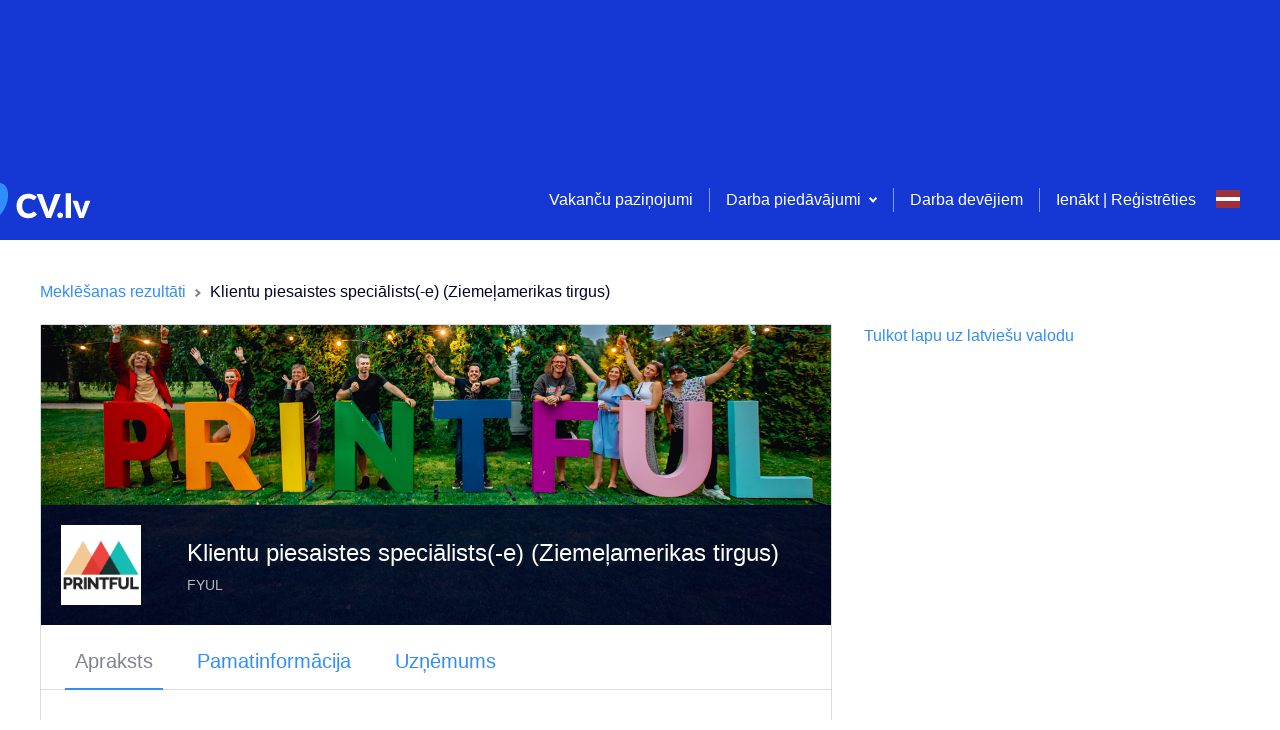

--- FILE ---
content_type: text/html; charset=utf-8
request_url: https://cv.lv/lv/vacancy/1176204/printful-latvia-as/klientu-piesaistes-specialists-e-ziemelamerikas-tirgus?searchId=null
body_size: 232957
content:
<!DOCTYPE html><html lang="lv"><head><meta charSet="utf-8"/><script class="jsx-3800092805">DOMAIN = 'LV'</script><script class="jsx-3800092805">ENVIRONMENT = 'live'</script><link rel="icon" type="image/x-icon" href="/static/favicon.ico" class="jsx-3800092805"/><link rel="apple-touch-icon" sizes="180x180" href="/static/apple-touch-icon.png" class="jsx-3800092805"/><link rel="icon" sizes="96x96" href="/static/android-chrome-96x96.png" class="jsx-3800092805"/><link rel="icon" type="image/png" href="/static/favicon-32x32.png" sizes="32x32" class="jsx-3800092805"/><link rel="icon" type="image/png" href="/static/favicon-16x16.png" sizes="16x16" class="jsx-3800092805"/><link rel="mask-icon" href="/static/safari-pinned-tab.svg" color="#5bbad5" class="jsx-3800092805"/><meta name="msapplication-TileColor" content="#da532c" class="jsx-3800092805"/><meta name="msapplication-TileImage" content="/static/mstile-150x150.png" class="jsx-3800092805"/><meta name="viewport" content="width=device-width, initial-scale=1" class="jsx-3800092805"/><meta name="theme-color" content="white" class="jsx-3800092805"/><script>(function(w,d,s,l,i){w[l]=w[l]||[];w[l].push(
{'gtm.start': new Date().getTime(),event:'gtm.js'}
);var f=d.getElementsByTagName(s)[0],
j=d.createElement(s),dl=l!='dataLayer'?'&l='+l:'';j.async=true;j.src=
'https://www.googletagmanager.com/gtm.js?id='+i+dl;f.parentNode.insertBefore(j,f);
})(window,document,'script','dataLayer','GTM-KWLCMVF');</script><title class="jsx-3800092805">Vakance - Klientu piesaistes speciālists(-e) (Ziemeļamerikas tirgus), FYUL | CV-Online</title><script type="text/plain" data-cookiecategory="analytics">
          (function(h,o,t,j,a,r){
         h.hj=h.hj||function(){(h.hj.q=h.hj.q||[]).push(arguments)};
         h._hjSettings={hjid:1182318,hjsv:6};
         a=o.getElementsByTagName('head')[0];
         r=o.createElement('script');r.async=1;
         r.src=t+h._hjSettings.hjid+j+h._hjSettings.hjsv;
         a.appendChild(r);
     })(window,document,'https://static.hotjar.com/c/hotjar-','.js?sv=');</script><script type="text/plain" data-cookiecategory="analytics">(function(){
          var l=document.createElement("script");l.type="text/javascript";l.async=true;
          l.src='https://ct.leady.com/whu9TetGieshdVP0/L.js';
          var s=document.getElementsByTagName("script")[0];s.parentNode.insertBefore(l,s);
        })();</script><script type="text/plain" data-cookiecategory="functionality" class="jsx-3800092805">
              (function () {
                var w = window;
                var ic = w.Intercom;
                if (typeof ic === "function") {
                  ic('reattach_activator');
                  ic('update', w.intercomSettings);
                } else {
                  var d = document;
                  var i = function () {
                      i.c(arguments);
                    }
                  ;i.q = [];
                  i.c = function (args) {
                    i.q.push(args);
                  };
                  w.Intercom = i;
                  var l = function () {
                    var s = d.createElement('script');
                    s.type = 'text/javascript';
                    s.async = true;
                    s.src = 'https://widget.intercom.io/widget/m4my10wr';
                    var x = d.getElementsByTagName('script')[0];
                    x.parentNode.insertBefore(s, x);
                  };
                  if (document.readyState === 'complete') {
                    l();
                  } else if (w.attachEvent) {
                    w.attachEvent('onload', l);
                  } else {
                    w.addEventListener('load', l, false);
                  }
                }
              })();</script><meta name="description" content="Mūsu klients FYUL meklē speciālistu savai vakancei Klientu piesaistes speciālists(-e) (Ziemeļamerikas tirgus) ar darba vietu -" class="jsx-270292618"/><meta name="robots" content="noindex" class="jsx-270292618"/><meta property="og:url" content="https://cv.lv/lv/vacancy/1176204/printful-latvia-as/klientu-piesaistes-specialists-e-ziemelamerikas-tirgus?searchId=null" class="jsx-270292618"/><meta property="og:image" content="https://www.cv.lv/static/logo_social_small_lv.jpg" class="jsx-270292618"/><meta property="og:title" content="Vakance - Klientu piesaistes speciālists(-e) (Ziemeļamerikas tirgus), FYUL | CV-Online" class="jsx-270292618"/><meta property="og:description" content="Mūsu klients FYUL meklē speciālistu savai vakancei Klientu piesaistes speciālists(-e) (Ziemeļamerikas tirgus) ar darba vietu -" class="jsx-270292618"/><script type="application/ld+json" class="jsx-270292618">{&quot;@context&quot;:&quot;https://schema.org/&quot;,&quot;@type&quot;:&quot;JobPosting&quot;,&quot;title&quot;:&quot;Klientu piesaistes speciālists(-e) (Ziemeļamerikas tirgus)&quot;,&quot;description&quot;:&quot;&quot;,&quot;identifier&quot;:{&quot;@type&quot;:&quot;PropertyValue&quot;,&quot;name&quot;:&quot;FYUL&quot;,&quot;value&quot;:1176204},&quot;datePosted&quot;:&quot;2024-04-09&quot;,&quot;validThrough&quot;:&quot;2024-05-09&quot;,&quot;employmentType&quot;:[&quot;FULL_TIME&quot;],&quot;hiringOrganization&quot;:{&quot;@type&quot;:&quot;Organization&quot;,&quot;name&quot;:&quot;FYUL&quot;,&quot;sameAs&quot;:&quot;http://www.printful.com&quot;,&quot;logo&quot;:&quot;https://www.cv.lv/api/v1/files-service/1a0f4857-1910-4817-9f71-722b2516b3b3&quot;},&quot;jobLocation&quot;:{&quot;@type&quot;:&quot;Place&quot;,&quot;address&quot;:{&quot;@type&quot;:&quot;PostalAddress&quot;,&quot;streetAddress&quot;:null}},&quot;directApply&quot;:false,&quot;baseSalary&quot;:{&quot;@type&quot;:&quot;MonetaryAmount&quot;,&quot;currency&quot;:&quot;EUR&quot;,&quot;value&quot;:{&quot;@type&quot;:&quot;QuantitativeValue&quot;,&quot;unitText&quot;:&quot;MONTHLY&quot;,&quot;minValue&quot;:3200,&quot;maxValue&quot;:3200}}}</script><link rel="alternate" href="https://cv.lv/en/vacancy/1176204/printful-latvia-as/klientu-piesaistes-specialists-e-ziemelamerikas-tirgus?searchId=null" hrefLang="en" class="jsx-270292618"/><link rel="alternate" href="https://cv.lv/ru/vacancy/1176204/printful-latvia-as/klientu-piesaistes-specialists-e-ziemelamerikas-tirgus?searchId=null" hrefLang="ru" class="jsx-270292618"/><link rel="alternate" href="https://cv.lv/lv/vacancy/1176204/printful-latvia-as/klientu-piesaistes-specialists-e-ziemelamerikas-tirgus?searchId=null" hrefLang="lv" class="jsx-270292618"/><meta name="next-head-count" content="28"/><script>DOMAIN = 'LV'</script><script>ENVIRONMENT = 'live'</script><link rel="icon" type="image/x-icon" href="/static/favicon.ico"/><link rel="apple-touch-icon" sizes="180x180" href="/static/apple-touch-icon.png"/><link rel="icon" sizes="96x96" href="/static/android-chrome-96x96.png"/><link rel="icon" type="image/png" href="/static/favicon-32x32.png" sizes="32x32"/><link rel="icon" type="image/png" href="/static/favicon-16x16.png" sizes="16x16"/><link rel="mask-icon" href="/static/safari-pinned-tab.svg" color="#5bbad5"/><meta name="msapplication-TileColor" content="#da532c"/><meta name="msapplication-TileImage" content="/static/mstile-150x150.png"/><meta name="theme-color" content="#ffffff"/><link rel="preload" href="/_next/static/css/a59b9771c4b54ddf.css" as="style"/><link rel="stylesheet" href="/_next/static/css/a59b9771c4b54ddf.css" data-n-g=""/><link rel="preload" href="/_next/static/css/7747a775ff733311.css" as="style"/><link rel="stylesheet" href="/_next/static/css/7747a775ff733311.css" data-n-p=""/><noscript data-n-css=""></noscript><script defer="" nomodule="" src="/_next/static/chunks/polyfills-c67a75d1b6f99dc8.js"></script><script src="/_next/static/chunks/webpack-7507b233bf4bf60d.js" defer=""></script><script src="/_next/static/chunks/framework-79bce4a3a540b080.js" defer=""></script><script src="/_next/static/chunks/main-7ac5afc19415ab47.js" defer=""></script><script src="/_next/static/chunks/pages/_app-347b16a9bebaec55.js" defer=""></script><script src="/_next/static/chunks/3157-098fb87426579677.js" defer=""></script><script src="/_next/static/chunks/129-c1886ad4eec23347.js" defer=""></script><script src="/_next/static/chunks/9723-9f0a8d80e1cee2c3.js" defer=""></script><script src="/_next/static/chunks/3242-073ef782d755d90c.js" defer=""></script><script src="/_next/static/chunks/1640-a462624f2de5d826.js" defer=""></script><script src="/_next/static/chunks/9719-00b80d1766fe8dad.js" defer=""></script><script src="/_next/static/chunks/9298-d5b1972b02f0246c.js" defer=""></script><script src="/_next/static/chunks/9883-b950c130cbf33ef4.js" defer=""></script><script src="/_next/static/chunks/7809-8ad87c5e13bf7652.js" defer=""></script><script src="/_next/static/chunks/4847-00b5c9edb680fb70.js" defer=""></script><script src="/_next/static/chunks/8075-d000a42db8e32c5b.js" defer=""></script><script src="/_next/static/chunks/7759-5ac66db708827156.js" defer=""></script><script src="/_next/static/chunks/3914-c6351a66df6500f3.js" defer=""></script><script src="/_next/static/chunks/8548-7dc499e7ac906bbb.js" defer=""></script><script src="/_next/static/chunks/6104-a320e4bdaf900bea.js" defer=""></script><script src="/_next/static/chunks/9621-20ff4518b2036576.js" defer=""></script><script src="/_next/static/chunks/5466-67ed5eb300a0a05a.js" defer=""></script><script src="/_next/static/chunks/pages/vacancy/%5B...params%5D-1177cf895f1cbee7.js" defer=""></script><script src="/_next/static/WUlCShL71j1nJXzqI8wG7/_buildManifest.js" defer=""></script><script src="/_next/static/WUlCShL71j1nJXzqI8wG7/_ssgManifest.js" defer=""></script><style id="__jsx-3767641529">.toast-container.jsx-3767641529{position:fixed;top:24px;right:24px;max-width:-webkit-fit-content;max-width:-moz-fit-content;max-width:fit-content;z-index:5000;}@media screen and (max-width:700px){.toast-container.jsx-3767641529{max-width:unset;right:unset;padding:0 24px;}}</style><style id="__jsx-4036078161">.container.jsx-4036078161{display:block;margin:0 auto;padding:0 16px;max-width:1232px;}@media screen and (max-width:700px){.container.jsx-4036078161{max-width:100%;}.container--no-mobile-padding.jsx-4036078161{padding:0 !important;}}</style><style id="__jsx-1642493701">.top-banners.jsx-1642493701{font-size:0;display:block;left:0;top:0;right:0;background:#1538D4;padding:0;z-index:500;min-height:160px;}.top-banners__banner.jsx-1642493701{text-align:center;width:100%;white-space:nowrap;}.top-banners__banner.jsx-1642493701 img.jsx-1642493701{object-fit:cover;max-width:100%;max-height:100%;}@media screen and (max-width:700px){.top-banners.jsx-1642493701{min-height:74px;}}</style><style id="__jsx-2746763428">.loader.jsx-2746763428{height:4px;top:0;width:100%;background:#2F8DFC;overflow:hidden;position:-webkit-sticky;position:sticky;z-index:201;}.loader__bar.jsx-2746763428{background:rgba(255,255,255,0.3);}.loader__bar.jsx-2746763428:before{content:"";position:absolute;background-color:inherit;top:0;height:4px;left:0;bottom:0;will-change:left,right;-webkit-animation:indeterminate 2.1s cubic-bezier(0.65,0.815,0.735,0.395) infinite;-webkit-animation:indeterminate-jsx-2746763428 2.1s cubic-bezier(0.65,0.815,0.735,0.395) infinite;animation:indeterminate-jsx-2746763428 2.1s cubic-bezier(0.65,0.815,0.735,0.395) infinite;}@-webkit-keyframes indeterminate{0%.jsx-2746763428{left:-35%;right:100%;}60%.jsx-2746763428{left:100%;right:-90%;}100%.jsx-2746763428{left:100%;right:-90%;}}@-webkit-keyframes indeterminate-jsx-2746763428{0%{left:-35%;right:100%;}60%{left:100%;right:-90%;}100%{left:100%;right:-90%;}}@keyframes indeterminate-jsx-2746763428{0%{left:-35%;right:100%;}60%{left:100%;right:-90%;}100%{left:100%;right:-90%;}}</style><style id="__jsx-364453650">.page-header__menu.jsx-364453650{float:right;display:-webkit-box;display:-webkit-flex;display:-ms-flexbox;display:flex;-webkit-align-items:center;-webkit-box-align:center;-ms-flex-align:center;align-items:center;height:80px;}.page-header__menu-links.jsx-364453650{display:-webkit-box;display:-webkit-flex;display:-ms-flexbox;display:flex;-webkit-align-items:center;-webkit-box-align:center;-ms-flex-align:center;align-items:center;}.page-header__menu-actions.jsx-364453650{padding:16px 24px;display:-webkit-box;display:-webkit-flex;display:-ms-flexbox;display:flex;-webkit-box-pack:justify;-webkit-justify-content:space-between;-ms-flex-pack:justify;justify-content:space-between;}.page-header__menu-item.jsx-364453650,.page-header__menu-item.jsx-364453650 a.jsx-364453650{color:#fff;}.page-header__menu-item.jsx-364453650:hover,.page-header__menu-item.jsx-364453650:focus{color:#06CDA0;}.page-header__menu-item.jsx-364453650:active{color:#1538D4;}.page-header__menu-item--highlight.jsx-364453650{color:gold !important;font-weight:bold;}.page-header__menu-divider.jsx-364453650{display:inline-block;height:24px;width:20px;}.page-header__menu-divider--pipe.jsx-364453650{width:1px;margin:0 16px;border-right:1px solid rgba(255,255,255,0.5);}.menu-item-icon.jsx-364453650{width:auto !important;display:-webkit-box;display:-webkit-flex;display:-ms-flexbox;display:flex;-webkit-flex-direction:column;-ms-flex-direction:column;flex-direction:column;-webkit-box-pack:center;-webkit-justify-content:center;-ms-flex-pack:center;justify-content:center;}.user-menu.jsx-364453650{padding:0 24px;}@media screen and (min-width:1220px){.page-header__menu-actions.jsx-364453650{display:none;}}@media screen and (max-width:1220px){.page-header__menu.jsx-364453650{background:#fff;width:calc(100vw - 72px);height:100vh;height:100dvh;position:fixed;top:0;right:-100%;-webkit-flex-direction:column;-ms-flex-direction:column;flex-direction:column;z-index:1;-webkit-transition:right .5s;transition:right .5s;}.page-header__menu-header.jsx-364453650{padding:0 24px;font-weight:bold;min-height:40px;line-height:40px;margin-bottom:8px;}.mobile-menu-backdrop.jsx-364453650{width:100vw;height:100vh;margin:0;top:0;left:0;position:fixed;background:#04042980;}body:has(.page-header__menu--open){overflow:hidden !important;}.page-header__menu-item.jsx-364453650{color:inherit;width:100%;padding:0 24px;display:-webkit-box !important;display:-webkit-flex !important;display:-ms-flexbox !important;display:flex !important;-webkit-align-items:center;-webkit-box-align:center;-ms-flex-align:center;align-items:center;gap:8px;}.page-header__menu-item.jsx-364453650:has(.accordion-select__btn) .menu-item-icon.jsx-364453650{padding-top:12px;-webkit-align-self:flex-start;-ms-flex-item-align:start;align-self:flex-start;}.page-header__menu-item.jsx-364453650:not(:has(.page-header__menu-item)){padding:0 24px;min-height:24px;line-height:24px;padding-top:12px;padding-bottom:12px;}.page-header__menu-item.jsx-364453650 .page-header__menu-item.jsx-364453650,.user-menu.jsx-364453650 .page-header__menu-item.jsx-364453650,.user-menu.jsx-364453650 .page-header__menu-item.jsx-364453650 button.jsx-364453650{padding:12px 0;min-height:24px;line-height:24px;-webkit-align-items:start;-webkit-box-align:start;-ms-flex-align:start;align-items:start;}.page-header__menu-item.jsx-364453650 a.jsx-364453650{color:inherit;}.page-header__menu-item.jsx-364453650:has(.login-logout){margin-bottom:24px;}.page-header__menu-item.jsx-364453650:has(button){display:block;}.page-header__menu-item.jsx-364453650:hover{color:inherit;}.page-header__menu.jsx-364453650 div.jsx-364453650{width:100%;-webkit-align-items:start;-webkit-box-align:start;-ms-flex-align:start;align-items:start;}.page-header__menu--open.jsx-364453650{right:0;overflow-y:auto;}.page-header__menu-trigger.jsx-364453650{margin:16px;float:right;}.page-header__menu-links.jsx-364453650{display:block;width:100%;-webkit-align-items:flex-start;-webkit-box-align:flex-start;-ms-flex-align:flex-start;align-items:flex-start;}.page-header__menu-links--underlined.jsx-364453650{border-bottom:1px solid rgba(255,255,255,.2);}.page-header__menu-divider.jsx-364453650{display:none;}.login-logout.jsx-364453650{color:#2F8DFC !important;}.login-logout.jsx-364453650:hover{color:#2F8DFC !important;}.page-header__menu-item.jsx-364453650:has(.login-logout){margin-top:10px;}.page-header__menu-actions.jsx-364453650{-webkit-align-items:start;-webkit-box-align:start;-ms-flex-align:start;align-items:start;padding-bottom:24px;}}</style><style id="__jsx-976540746">.select.jsx-976540746{position:relative;display:-webkit-box;display:-webkit-flex;display:-ms-flexbox;display:flex;max-width:240px;}.select--small.jsx-976540746{width:1px;}.select__btn.jsx-976540746{display:-webkit-box;display:-webkit-flex;display:-ms-flexbox;display:flex;-webkit-align-items:center;-webkit-box-align:center;-ms-flex-align:center;align-items:center;background:none;border:none;outline:none;box-shadow:none;-webkit-appearance:none;-moz-appearance:none;appearance:none;font-size:16px;padding:0;cursor:pointer;}.select__btn.jsx-976540746,.select__btn.jsx-976540746 path{color:#2F8DFC;fill:#2F8DFC;}.select__btn.jsx-976540746:hover,.select__btn.jsx-976540746:hover path,.select__btn.jsx-976540746:focus,.select__btn.jsx-976540746:focus path{color:#14E6AD;fill:#14E6AD;}.select__btn.jsx-976540746:active,.select__btn.jsx-976540746:active path{color:#1538D4;fill:#1538D4;}.select__btn--light.jsx-976540746,.select__btn--light.jsx-976540746 path{fill:#ffffff !important;color:#ffffff !important;}.select__btn-label.jsx-976540746{margin-right:8px;display:block;}.select_btn-arrow.jsx-976540746{display:block;}.select__dropdown.jsx-976540746{display:block;position:absolute;min-width:180px;top:0;right:0;background:#ffffff;box-shadow:0 2px 10px 0 rgba(4,4,41,0.15);border-radius:2px;font-size:14px;overflow:hidden;z-index:200;}.select__dropdown--menu.jsx-976540746{top:2em;right:auto;color:#040429;}.select__dropdown--up.select__dropdown--menu.jsx-976540746{top:auto;bottom:2em;}.select__dropdown--disabled.jsx-976540746{pointer-events:none;}.select__dropdown--up.jsx-976540746{bottom:0;top:auto;}.select__dropdown--down.jsx-976540746{top:75px;bottom:auto;}.select__label.jsx-976540746,.select__item-label.jsx-976540746{display:block;padding:12px;color:#818194;cursor:pointer;pointer-events:none;}.select__list.jsx-976540746{display:block;list-style:none;margin:0;padding:0;max-height:80vh;overflow-y:auto;}.select__item.jsx-976540746{display:block;}.select__item--accent.jsx-976540746{border-top:1px solid #DADADF;color:#EC2359;}.select__item-divider.jsx-976540746{margin:0 0 4px 0;}.select__item-content.jsx-976540746{display:-webkit-box;display:-webkit-flex;display:-ms-flexbox;display:flex;width:100%;-webkit-align-items:center;-webkit-box-align:center;-ms-flex-align:center;align-items:center;-webkit-box-pack:justify;-webkit-justify-content:space-between;-ms-flex-pack:justify;justify-content:space-between;padding:12px;background:#ffffff;border:none;outline:none;cursor:pointer;font-size:14px;line-height:1.5;color:inherit;text-align:left;}.select__item-content--selected.jsx-976540746,.select__item-content.jsx-976540746:hover{background-color:rgba(47, 141, 252, 0.08);}.select__item-content--active.jsx-976540746{background-color:rgb(47,141,252, 0.2);}.select__item-content--disabled.jsx-976540746{color:#B3B3BE;cursor:unset;}.select__item-content.jsx-976540746 svg{margin-right:0;margin-left:auto;}@media screen and (max-width:700px){.select.jsx-976540746{position:inherit;}.select--menu-icon.jsx-976540746{width:1px;height:19px;}.select--narrow.jsx-976540746{position:relative;}.select__dropdown.jsx-976540746{width:100%;}.select__dropdown--footer.jsx-976540746{width:50%;margin-right:130px;margin-bottom:70px;}.select__dropdown--small.jsx-976540746{position:relative;width:-webkit-fit-content;width:-moz-fit-content;width:fit-content;-webkit-transform:translate(-90%,-50%);-ms-transform:translate(-90%,-50%);transform:translate(-90%,-50%);z-index:100;}.select__dropdown--up.select__dropdown--small.jsx-976540746{-webkit-transform:translate(-10%,-50%);-ms-transform:translate(-10%,-50%);transform:translate(-10%,-50%);}.select__dropdown--menu-icon.jsx-976540746{top:90px;width:-webkit-fit-content;width:-moz-fit-content;width:fit-content;-webkit-transform:translate(-10%,0);-ms-transform:translate(-10%,0);transform:translate(-10%,0);}}</style><style id="__jsx-3026797447">.accordion-select.jsx-3026797447{padding:16px 0;display:block;}.accordion-select__btn.jsx-3026797447{width:100%;display:-webkit-box;display:-webkit-flex;display:-ms-flexbox;display:flex;-webkit-flex:0 0 100%;-ms-flex:0 0 100%;flex:0 0 100%;-webkit-align-items:center;-webkit-box-align:center;-ms-flex-align:center;align-items:center;-webkit-box-pack:justify;-webkit-justify-content:space-between;-ms-flex-pack:justify;justify-content:space-between;background:none;border:none;outline:none;box-shadow:none;-webkit-appearance:none;-moz-appearance:none;appearance:none;font-size:16px;cursor:pointer;padding:0;min-height:24px;line-height:24px;padding:12px 0;height:auto;}.accordion-select__btn.jsx-3026797447:has(.is-bold){min-height:40px;}.accordion-select__btn--always-open.jsx-3026797447{cursor:default;-webkit-mouse-events:none;-moz-mouse-events:none;-ms-mouse-events:none;mouse-events:none;}.accordion-select__btn.jsx-3026797447,.accordion-select__btn.jsx-3026797447 path{color:#fff;fill:#fff;}.accordion-select__btn-label.jsx-3026797447{margin-right:8px;font-size:20px;display:block;text-align:left;}.accordion-select__btn-arrow.jsx-3026797447{display:block;margin-right:8px;}.accordion-select__dropdown.jsx-3026797447{display:block;min-width:180px;top:0;right:0;overflow:hidden;}.accordion-select__list.jsx-3026797447{display:block;list-style:none;margin:0;padding:8px 0 0 0;}.accordion-select.jsx-3026797447:not(:has(.is-bold)) .accordion-select__list.jsx-3026797447{padding:0;}.accordion-select__item.jsx-3026797447{display:block;border-top:1px solid rgba(255,255,255,0.15);}.accordion-select__button.jsx-3026797447{padding:0;border-top:none;}.accordion-select__item.jsx-3026797447:first-of-type{border-top:0;}.accordion-select__item-link.jsx-3026797447{color:#fff;font-size:16px;padding:0;border:none;background:transparent;line-height:24px;}.accordion-select__item-link--disabled.jsx-3026797447{color:#B3B3BE;cursor:unset;}.accordion-select__item-button.jsx-3026797447{color:#fff;font-size:14px;border:1px solid #fff;padding:8px 24px;margin:16px 0;background:transparent;}@media screen and (max-width:1220px){.accordion-select__btn.jsx-3026797447,.accordion-select__btn.jsx-3026797447 path,.accordion-select__item-link.jsx-3026797447{color:inherit;fill:#B3B3BE;}.accordion-select.jsx-3026797447{padding:0;}.accordion-select__btn-label.jsx-3026797447{font-size:16px;}.accordion-select__btn-label.is-bold.jsx-3026797447{font-weight:bold;}.accordion-select.jsx-3026797447 .button-plain.jsx-3026797447{color:#B3B3BE;}.accordion-select.jsx-3026797447 li.jsx-3026797447:last-child{padding-bottom:0;}}</style><style id="__jsx-824270576">.btn.jsx-824270576{display:-webkit-box;display:-webkit-flex;display:-ms-flexbox;display:flex;-webkit-box-pack:center;-webkit-justify-content:center;-ms-flex-pack:center;justify-content:center;-webkit-align-items:center;-webkit-box-align:center;-ms-flex-align:center;align-items:center;position:relative;font-size:16px;font-weight:bold;line-height:1.4;text-align:center;background:#06CDA0;color:white;padding:8px 16px;border-radius:2px;border:none;outline:none;box-shadow:none;overflow:hidden;cursor:pointer;}.btn.jsx-824270576::before{content:"";display:block;position:absolute;z-index:0;left:0;top:0;bottom:0;background:linear-gradient(45deg,#14E6AD,#14E6AD,#06CDA0,#06CDA0);-webkit-transform:translate(-75%,0);-ms-transform:translate(-75%,0);transform:translate(-75%,0);-webkit-transition:all 0.3s ease;transition:all 0.3s ease;}.btn.jsx-824270576:hover.jsx-824270576::before{-webkit-transform:translate(-50%,0);-ms-transform:translate(-50%,0);transform:translate(-50%,0);}.btn.jsx-824270576:active.jsx-824270576::before{-webkit-transform:translate(-25%,0);-ms-transform:translate(-25%,0);transform:translate(-25%,0);}.btn.jsx-824270576>*{position:relative;z-index:2;}.btn--type-positive.jsx-824270576{background:rgba(6, 205, 160, 0.15);color:#06CDA0 !important;font-weight:normal;}.btn--type-positive.jsx-824270576::before{background:linear-gradient(45deg,#14E6AD,#14E6AD,rgba(6, 205, 160, 0.15),rgba(6, 205, 160, 0.15));}.btn--type-secondary.jsx-824270576{background:#ffffff;color:#2F8DFC !important;font-weight:normal;border:1px solid #DADADF;z-index:0;}.btn--type-secondary.jsx-824270576::before{background:linear-gradient(45deg,rgb(47,141,252, 0.2),#2F8DFC,transparent,transparent);opacity:0.2;}.btn--type-transparent.jsx-824270576{background:transparent;color:#ffffff !important;font-weight:normal;border:1px solid rgba(255,255,255,0.5);}.btn--type-transparent.jsx-824270576::before{background:linear-gradient(45deg,#fff,#fff,#fff,transparent,transparent);opacity:0.5;}.btn--type-negative.jsx-824270576{background:#ffffff;color:#EC2359 !important;font-weight:normal;border:1px solid #EC2359;}.btn--type-negative.jsx-824270576::before{background:linear-gradient(45deg,#EC2359,#EC2359,transparent,transparent);opacity:0.2;}.btn--type-disabled.jsx-824270576,.btn--type-disabled.jsx-824270576:hover,.btn--type-disabled.jsx-824270576:active{background:#f2f2f4;color:#B3B3BE;cursor:unset;font-weight:normal;}.btn--type-disabled.jsx-824270576::before,.btn--type-disabled.jsx-824270576:hover.jsx-824270576::before,.btn--type-disabled.jsx-824270576:active.jsx-824270576::before{background:linear-gradient(45deg,#EC2359,#EC2359,transparent,transparent);opacity:0.2;}.btn--width-full.jsx-824270576{width:100%;}.btn--narrow.jsx-824270576{padding:4px 40px;white-space:nowrap;}.btn--wide.jsx-824270576{width:140px;}.btn--size-large.jsx-824270576{padding:16px;}.btn--state-loading.jsx-824270576{pointer-events:none;opacity:0.6;}.btn--file.jsx-824270576 input[type=file]{position:absolute;left:0;top:0;right:0;font-size:200px;opacity:0;z-index:5;}.btn--logo.jsx-824270576{background:#ffffff;border:1px solid #DADADF;z-index:0;padding-left:10%;}.btn--logo.jsx-824270576::before{background:linear-gradient(45deg,#2F8DFC,#2F8DFC,transparent,transparent);opacity:0.2;}.btn__loader.jsx-824270576{float:right;position:absolute;right:12px;}@media (max-width:425px){.btn--wide.jsx-824270576{width:auto;}}</style><style id="__jsx-2763774775">.btn-plain.jsx-2763774775{display:inline-block;border:none;outline:none;box-shadow:none;background:none;padding:0;font:unset;}.btn-plain--standard.jsx-2763774775{color:#2F8DFC;cursor:pointer;font-size:16px;line-height:16px;}.btn-plain--secondary.jsx-2763774775{color:white;}.btn-plain--standard.jsx-2763774775:hover,.btn-plain--standard.jsx-2763774775:active,.btn-plain--standard.btn-plain--loading.jsx-2763774775,.btn-plain--secondary.jsx-2763774775:hover{color:#14E6AD;}.btn-plain--disabled.jsx-2763774775,.btn-plain--disabled.jsx-2763774775:hover,.btn-plain--disabled.jsx-2763774775:active{color:#B3B3BE;cursor:unset;}.btn-plain__loader.jsx-2763774775{margin-left:16px;}.btn-plain--full-width.jsx-2763774775{width:100%;}.btn-plain--lg.jsx-2763774775{font-size:20px;}.btn-plain--h2.jsx-2763774775{font-size:24px;}.btn-plain--align-left.jsx-2763774775{text-align:left;}.btn-plain--negative.jsx-2763774775,.btn-plain--negative.jsx-2763774775:hover,.btn-plain--negative.jsx-2763774775:active{color:#EC2359;cursor:pointer;font-size:16px;}</style><style id="__jsx-2322966276">.language-select.jsx-2322966276{display:inline-block;position:relative;z-index:1000;}.language-select__btn.jsx-2322966276{display:block;background:none;border:none;outline:none;box-shadow:none;-webkit-appearance:none;-moz-appearance:none;appearance:none;width:24px;height:40px;padding:0;cursor:pointer;}.language-select__btn--no-height.jsx-2322966276{height:inherit;padding-top:3.1px;}.language-select__btn--wide.jsx-2322966276{width:40px;height:initial;}.language-select__btn-arrow.jsx-2322966276{margin-left:8px;padding-bottom:4px;}.language-select__btn-arrow.jsx-2322966276 svg{fill:white !important;}.language-select__dropdown.jsx-2322966276{display:block;position:absolute;min-width:180px;top:8px;right:0;background:#ffffff;box-shadow:0 2px 10px 0 rgba(4,4,41,0.15);border-radius:2px;font-size:14px;overflow:hidden;}.language-select__label.jsx-2322966276{display:block;padding:10px 16px 9px;color:#818194;}.language-select__list.jsx-2322966276{display:block;list-style:none;margin:0;padding:0;}.language-select__item.jsx-2322966276{display:block;}.language-select__button.jsx-2322966276{display:-webkit-box;display:-webkit-flex;display:-ms-flexbox;display:flex;width:100%;-webkit-align-items:center;-webkit-box-align:center;-ms-flex-align:center;align-items:center;padding:12px;background:#ffffff;border:none;outline:none;cursor:pointer;font-size:14px;line-height:1.5;}.language-select__button.jsx-2322966276:hover,.language-select__button--selected.jsx-2322966276{background-color:rgba(47, 141, 252, 0.08);}.language-select__button.jsx-2322966276 svg{margin:0 16px 0 0;}.language-select__button.jsx-2322966276 svg:nth-of-type(2){margin-right:0;margin-left:auto;}@media screen and (max-width:1220px){.language-select__dropdown.jsx-2322966276{left:0;}.language-select__dropdown--inverse.jsx-2322966276{left:auto;right:-8px;}}</style><style id="__jsx-1096026829">.authentication.jsx-1096026829{width:100%;text-align:center;outline:none;max-width:600px;overflow-y:auto;}.authentication-selector.jsx-1096026829{display:-webkit-box;display:-webkit-flex;display:-ms-flexbox;display:flex;-webkit-box-pack:space-evenly;-webkit-justify-content:space-evenly;-ms-flex-pack:space-evenly;justify-content:space-evenly;padding:24px 100px 0;margin-bottom:24px;border-bottom:1px solid #DADADF;}.authentication-selector__button.jsx-1096026829{width:100%;display:-webkit-box;display:-webkit-flex;display:-ms-flexbox;display:flex;-webkit-box-pack:center;-webkit-justify-content:center;-ms-flex-pack:center;justify-content:center;-webkit-align-items:center;-webkit-box-align:center;-ms-flex-align:center;align-items:center;min-height:50px;}.authentication-selector__button--selected.jsx-1096026829{border-bottom:2px solid #2F8DFC;}@media screen and (max-width:700px){.authentication.jsx-1096026829{overflow-y:auto;outline:none;max-width:100%;margin-top:0;width:100%;height:100%;min-height:1000px;}.authentication-selector.jsx-1096026829{margin-top:8px;padding:0;}}</style><style id="__jsx-332140769">.page-header.jsx-332140769{display:block;position:absolute;left:0;top:0;right:0;height:80px;background:#1538D4;padding:0;z-index:500;}.page-header__logo.jsx-332140769{display:-webkit-inline-box;display:-webkit-inline-flex;display:-ms-inline-flexbox;display:inline-flex;-webkit-align-items:center;-webkit-box-align:center;-ms-flex-align:center;align-items:center;height:80px;cursor:pointer;}.page-header__logo--xmas.jsx-332140769{margin-top:-16px;}.page-header__container.jsx-332140769{display:-webkit-box;display:-webkit-flex;display:-ms-flexbox;display:flex;-webkit-box-pack:justify;-webkit-justify-content:space-between;-ms-flex-pack:justify;justify-content:space-between;-webkit-align-items:end;-webkit-box-align:end;-ms-flex-align:end;align-items:end;margin:0 auto;padding:0 16px;max-width:1232px;}@media screen {.page-header__logo.jsx-332140769{display:inline-block;height:80px;margin-left:-80px;margin-top:15px;}}@media screen and (max-width:700px){.page-header.jsx-332140769{position:absolute;max-width:100%;height:56px;top:0;z-index:2000;}.page-header__logo.jsx-332140769{height:56px;}.page-header__menu.jsx-332140769{float:right;display:-webkit-box;display:-webkit-flex;display:-ms-flexbox;display:flex;-webkit-box-pack:justify;-webkit-justify-content:space-between;-ms-flex-pack:justify;justify-content:space-between;-webkit-align-items:center;-webkit-box-align:center;-ms-flex-align:center;align-items:center;height:56px;}.page-header__logo--xmas.jsx-332140769{margin-top:-8px;}}</style><style id="__jsx-957425931">.breadcrumbs.jsx-957425931{padding-bottom:20px;display:-webkit-box;display:-webkit-flex;display:-ms-flexbox;display:flex;}.breadcrumbs__link.jsx-957425931{cursor:pointer;}.breadcrumbs__divider.jsx-957425931{width:24px;text-align:center;}.breadcrumbs__current.jsx-957425931:first-letter{text-transform:capitalize;}@media screen and (max-width:700px){.breadcrumbs.jsx-957425931{-webkit-flex-direction:row-reverse;-ms-flex-direction:row-reverse;flex-direction:row-reverse;-webkit-box-pack:start;-webkit-justify-content:start;-ms-flex-pack:start;justify-content:start;-webkit-align-items:center;-webkit-box-align:center;-ms-flex-align:center;align-items:center;gap:4px;}.breadcrumbs__current.jsx-957425931{display:none;}.breadcrumbs__divider.jsx-957425931{-webkit-transform:rotate(180deg);-ms-transform:rotate(180deg);transform:rotate(180deg);line-height:0;}}</style><style id="__jsx-474450052">.vacancy-details__section.jsx-474450052{margin-top:16px;border-bottom:1px solid #DADADF;text-align:justify;padding-bottom:16px;}.vacancy-details__section-text.jsx-474450052{margin-top:16px;}.vacancy-details__section.jsx-474450052:first-child{padding-top:0;}.vacancy-details__section.jsx-474450052:last-child{border-bottom:0;padding-bottom:0;}.vacancy-details__section-list.jsx-474450052{padding:0 16px;}.vacancy-details__image.jsx-474450052{display:-webkit-box;display:-webkit-flex;display:-ms-flexbox;display:flex;-webkit-box-pack:center;-webkit-justify-content:center;-ms-flex-pack:center;justify-content:center;-webkit-align-items:center;-webkit-box-align:center;-ms-flex-align:center;align-items:center;}.vacancy-details__image.jsx-474450052 img.jsx-474450052{display:block;max-width:100%;object-fit:contain;}.vacancy-details__section.jsx-474450052 img:not([class]){display:block;max-width:100%;object-fit:contain;}</style><style id="__jsx-1832010541">.label.jsx-1832010541{display:inline-block;vertical-align:top;border:1px solid #DADADF;border-radius:4px;margin:0 8px 8px 0;padding:3px 16px;}.label--dark.jsx-1832010541{background:#040429;color:#fff;}.label-icon.jsx-1832010541{display:-webkit-box;display:-webkit-flex;display:-ms-flexbox;display:flex;-webkit-align-items:center;-webkit-box-align:center;-ms-flex-align:center;align-items:center;-webkit-box-pack:justify;-webkit-justify-content:space-between;-ms-flex-pack:justify;justify-content:space-between;}@media print{.label.jsx-1832010541{padding:0;border:none !important;margin:0;}.label.jsx-1832010541::after{content:", ";white-space:pre;}.label.jsx-1832010541:last-child.jsx-1832010541::after{content:"";}}</style><style id="__jsx-3235828561">.vacancy-highlights__salary.jsx-3235828561{line-height:1.5;padding-bottom:24px;vertical-align:middle;}.vacancy-highlights__salary-icon.jsx-3235828561{margin-right:8px;}.vacancy-highlights__salary-title.jsx-3235828561{-webkit-box-pack:justify;-webkit-justify-content:space-between;-ms-flex-pack:justify;justify-content:space-between;display:-webkit-box;display:-webkit-flex;display:-ms-flexbox;display:flex;font-size:32px;}.vacancy-highlights__salary-amount.jsx-3235828561{margin-left:auto;}.vacancy-highlights__salary-text.jsx-3235828561{padding:8px 0;display:-webkit-inline-box;display:-webkit-inline-flex;display:-ms-inline-flexbox;display:inline-flex;-webkit-align-items:center;-webkit-box-align:center;-ms-flex-align:center;align-items:center;height:32px;}.vacancy-highlights__section.jsx-3235828561{border-top:1px solid #DADADF;padding:24px 0;-webkit-box-pack:justify;-webkit-justify-content:space-between;-ms-flex-pack:justify;justify-content:space-between;display:-webkit-box;display:-webkit-flex;display:-ms-flexbox;display:flex;}.vacancy-highlights__section-list.jsx-3235828561{list-style:none;padding:0;}.vacancy-highlights__section-column.jsx-3235828561{-webkit-flex:50%;-ms-flex:50%;flex:50%;}.vacancy-highlights__remote-badge.jsx-3235828561{display:-webkit-box;display:-webkit-flex;display:-ms-flexbox;display:flex;-webkit-align-items:center;-webkit-box-align:center;-ms-flex-align:center;align-items:center;gap:8px;position:relative;}.vacancy-highlights__badge.jsx-3235828561{display:inline-block;padding:4px 12px;background-color:#DADADF;border-radius:4px;font-size:14px;font-weight:500;}.vacancy-highlights__info-button-wrapper.jsx-3235828561{position:relative;display:-webkit-inline-box;display:-webkit-inline-flex;display:-ms-inline-flexbox;display:inline-flex;-webkit-align-items:center;-webkit-box-align:center;-ms-flex-align:center;align-items:center;}.vacancy-highlights__info-button-wrapper.jsx-3235828561 .btn-plain{padding:0;width:16px;height:16px;}.vacancy-highlights__info-button-wrapper.jsx-3235828561 svg{width:16px;height:16px;}.vacancy-highlights__info-button-wrapper.jsx-3235828561 svg path{fill:#818194 !important;}.vacancy-highlights__info-button-wrapper.jsx-3235828561 .btn-plain:hover{opacity:0.7;}.vacancy-highlights__info-bubble.jsx-3235828561{position:absolute;left:0;top:100%;margin-top:8px;background-color:#fff;color:#040429;padding:16px;border:1px solid #DADADF;border-radius:4px;font-size:14px;line-height:1.5;max-width:280px;min-width:200px;z-index:10;box-shadow:0 2px 8px rgba(0,0,0,0.1);white-space:normal;display:block;font-weight:normal;text-align:left;}.vacancy-highlights__info-bubble.jsx-3235828561::before{content:'';position:absolute;bottom:100%;left:16px;border:6px solid transparent;border-bottom-color:#fff;}.vacancy-highlights__info-bubble.jsx-3235828561::after{content:'';position:absolute;bottom:100%;left:17px;border:5px solid transparent;border-bottom-color:#DADADF;margin-bottom:1px;}.vacancy-highlights__info-bubble.jsx-3235828561 *{color:inherit;font-size:inherit;line-height:inherit;font-weight:inherit;}@media screen and (max-width:700px){.vacancy-highlights__salary.jsx-3235828561{padding:8px 0;}.vacancy-highlights__salary-title.jsx-3235828561{font-size:20px;}.vacancy-highlights__salary-text.jsx-3235828561{margin:16px 0 24px;}.vacancy-highlights__section.jsx-3235828561{-webkit-flex-direction:column;-ms-flex-direction:column;flex-direction:column;padding:16px 0;}.vacancy-highlights__section-column.jsx-3235828561{margin:8px 0;}.vacancy-highlights__section-list.jsx-3235828561{margin:8px 0;}}</style><style id="__jsx-740246525">.vacancy-employer-video.jsx-740246525{position:relative;width:100%;height:0;padding-bottom:56.25%;}.vacancy-employer-video__frame.jsx-740246525{position:absolute;top:0;left:0;width:100%;height:100%;}.vacancy-employer-gallery.jsx-740246525{display:-webkit-box;display:-webkit-flex;display:-ms-flexbox;display:flex;-webkit-flex-wrap:wrap;-ms-flex-wrap:wrap;flex-wrap:wrap;-webkit-box-pack:justify;-webkit-justify-content:space-between;-ms-flex-pack:justify;justify-content:space-between;}.vacancy-employer-gallery.jsx-740246525 img.jsx-740246525{cursor:pointer;-webkit-flex:1;-ms-flex:1;flex:1;max-height:180px;width:auto;max-width:100%;margin:4px;object-fit:cover;object-position:center;}.vacancy-employer-gallery__container.jsx-740246525{display:-webkit-box;display:-webkit-flex;display:-ms-flexbox;display:flex;-webkit-flex-direction:column;-ms-flex-direction:column;flex-direction:column;width:100%;height:100%;}.vacancy-employer-gallery__close.jsx-740246525{display:-webkit-box;display:-webkit-flex;display:-ms-flexbox;display:flex;width:200px;margin:20px 60px;color:#fff;}.vacancy-employer-gallery__close-icon.jsx-740246525{margin-right:16px;margin-top:2px;}.vacancy-employer-gallery__content.jsx-740246525{width:1200px;height:672px;-webkit-align-self:center;-ms-flex-item-align:center;align-self:center;display:-webkit-box;display:-webkit-flex;display:-ms-flexbox;display:flex;-webkit-box-flex:1;-webkit-flex-grow:1;-ms-flex-positive:1;flex-grow:1;-webkit-flex-wrap:wrap;-ms-flex-wrap:wrap;flex-wrap:wrap;-webkit-box-pack:justify;-webkit-justify-content:space-between;-ms-flex-pack:justify;justify-content:space-between;}.vacancy-employer-image__container.jsx-740246525{display:-webkit-box;display:-webkit-flex;display:-ms-flexbox;display:flex;-webkit-align-items:center;-webkit-box-align:center;-ms-flex-align:center;align-items:center;-webkit-box-pack:center;-webkit-justify-content:center;-ms-flex-pack:center;justify-content:center;margin:0;max-height:100%;padding-bottom:20px;}.vacancy-employer-gallery__arrow-l.jsx-740246525,.vacancy-employer-gallery__arrow-r.jsx-740246525{-webkit-align-self:center;-ms-flex-item-align:center;align-self:center;}.vacancy-employer-gallery__arrow-l.jsx-740246525:hover path,.vacancy-employer-gallery__arrow-r.jsx-740246525:hover path{fill:#14E6AD !important;}.vacancy-employer-image.jsx-740246525{object-fit:contain;max-width:971px;max-height:100%;width:auto;height:auto;}@media screen and (max-width:700px){.vacancy-employer-gallery.jsx-740246525 img.jsx-740246525{max-height:100px;}.vacancy-employer-gallery__close.jsx-740246525{margin:20px;}.vacancy-employer-gallery__content.jsx-740246525{width:auto;}.vacancy-employer-image__container.jsx-740246525{max-width:100%;height:auto;margin:0;}.vacancy-employer-gallery__arrow-l.jsx-740246525,.vacancy-employer-gallery__arrow-r.jsx-740246525{display:none;}.vacancy-employer-image.jsx-740246525{max-width:100%;}}</style><style id="__jsx-2720671842">.vacancy-content.jsx-2720671842{border:1px solid #DADADF;border-radius:2px;margin:0 0 24px 0;}.vacancy-content-header.jsx-2720671842{display:-webkit-box;display:-webkit-flex;display:-ms-flexbox;display:flex;position:relative;color:#ffffff;border-radius:2px 2px 0 0;margin-bottom:8px;padding:0;min-height:88px;}.vacancy-content-header__images.jsx-2720671842{display:-webkit-box;display:-webkit-flex;display:-ms-flexbox;display:flex;-webkit-flex-direction:column;-ms-flex-direction:column;flex-direction:column;-webkit-align-content:center;-ms-flex-line-pack:center;align-content:center;width:100%;}.vacancy-content-header-cover__area.jsx-2720671842{width:100%;height:300px;overflow:hidden;}.vacancy-content-header-cover__area--no-img.jsx-2720671842{height:120px;}.vacancy-content-header-cover__area.jsx-2720671842 path{width:100%;-webkit-transform:scale(1.1);-ms-transform:scale(1.1);transform:scale(1.1);}.vacancy-content-header-cover__area.jsx-2720671842 *{width:100%;height:300px;object-fit:cover;object-position:center;}.vacancy-content-header-logo__area.jsx-2720671842{width:100%;height:120px;margin-top:-120px;padding:20px 20px 20px;background:rgba(4,4,41,0.86);display:-webkit-box;display:-webkit-flex;display:-ms-flexbox;display:flex;-webkit-align-items:center;-webkit-box-align:center;-ms-flex-align:center;align-items:center;}.vacancy-content-header-logo__img.jsx-2720671842{margin-right:46px;background:white;height:80px;width:80px;display:-webkit-box;display:-webkit-flex;display:-ms-flexbox;display:flex;-webkit-align-items:center;-webkit-box-align:center;-ms-flex-align:center;align-items:center;-webkit-box-pack:center;-webkit-justify-content:center;-ms-flex-pack:center;justify-content:center;}.vacancy-content-header-logo__img.jsx-2720671842 *{max-width:80px;max-height:80px;padding:2px;}.vacancy-content-header-logo__position.jsx-2720671842{color:#fff;margin:0;font-size:24px;}.vacancy-content-header-logo__position.jsx-2720671842:first-letter{text-transform:capitalize;}.vacancy-content-header-logo__employer.jsx-2720671842{display:block;font-size:14px;opacity:0.7;margin-top:4px;margin-bottom:0;}.vacancy-content-header-logo__employer.jsx-2720671842 a{color:white;}.vacancy-content-action__container.jsx-2720671842{display:inline-block;float:right;}.vacancy-content-actions.jsx-2720671842{display:-webkit-box;display:-webkit-flex;display:-ms-flexbox;display:flex;-webkit-box-pack:justify;-webkit-justify-content:space-between;-ms-flex-pack:justify;justify-content:space-between;}.vacancy-content-action.jsx-2720671842{display:-webkit-box;display:-webkit-flex;display:-ms-flexbox;display:flex;position:relative;list-style:none;padding:14px;cursor:pointer;color:#2F8DFC;}.vacancy-content-action.jsx-2720671842:last-of-type{padding-right:0;}.vacancy-content-action.jsx-2720671842:last-of-type svg{margin-bottom:-6px;}.vacancy-content-action-icon.jsx-2720671842{width:24px;height:24px;margin-right:8px;}.vacancy-content-header__language.jsx-2720671842{margin-left:auto;}.vacancy-content__url.jsx-2720671842{border:none;width:100%;min-height:800px;}.vacancy-content-mobile-header.jsx-2720671842{text-align:center;margin:28px 0 16px 0;}.vacancy-content-mobile-header__images.jsx-2720671842{display:-webkit-box;display:-webkit-flex;display:-ms-flexbox;display:flex;-webkit-flex-direction:column;-ms-flex-direction:column;flex-direction:column;-webkit-align-content:center;-ms-flex-line-pack:center;align-content:center;width:100%;}.vacancy-content-mobile-header-cover__area.jsx-2720671842{background:#0c1d7e;width:100%;min-height:80px;max-height:180px;overflow:hidden;}.vacancy-content-mobile-header-cover__area.jsx-2720671842 *{width:100%;height:182px;object-fit:cover;object-position:center;}.vacancy-content-mobile-header-logo__area.jsx-2720671842{width:100%;height:80px;display:-webkit-box;display:-webkit-flex;display:-ms-flexbox;display:flex;-webkit-align-self:center;-ms-flex-item-align:center;align-self:center;-webkit-align-items:center;-webkit-box-align:center;-ms-flex-align:center;align-items:center;-webkit-flex-direction:column;-ms-flex-direction:column;flex-direction:column;}.vacancy-content-mobile-header-logo__img.jsx-2720671842{width:80px;height:80px;background:#fff;border:1px solid #DADADF;display:-webkit-box;display:-webkit-flex;display:-ms-flexbox;display:flex;-webkit-align-items:center;-webkit-box-align:center;-ms-flex-align:center;align-items:center;-webkit-box-pack:center;-webkit-justify-content:center;-ms-flex-pack:center;justify-content:center;margin-top:-40px;}.vacancy-content-mobile-header-logo__img.jsx-2720671842 img{max-width:78px;max-height:78px;}.vacancy-content-mobile-header__position.jsx-2720671842{font-size:20px;margin-top:-20px;text-align:center;}.vacancy-content-mobile-header__position.jsx-2720671842:first-letter{text-transform:capitalize;}.vacancy-content-header__employer.jsx-2720671842{font-size:14px;color:#818194;}.vacancy-content-views-hide.jsx-2720671842{display:none;}@media screen and (max-width:1000px){.react-tabs__tab{margin-right:12px !important;}}@media screen and (max-width:700px){.vacancy-content.jsx-2720671842{border:0;margin:0 0 8px 0;}.vacancy-content-action__container.jsx-2720671842{display:-webkit-box;display:-webkit-flex;display:-ms-flexbox;display:flex;padding:10px;margin-right:0;background:rgba(218,218,223,0.2);width:100%;-webkit-box-pack:center;-webkit-justify-content:center;-ms-flex-pack:center;justify-content:center;position:relative;}.vacancy-content-action.jsx-2720671842{padding:0;margin:8px;}.vacancy-content-actions.jsx-2720671842{-webkit-box-pack:justify;-webkit-justify-content:space-between;-ms-flex-pack:justify;justify-content:space-between;position:relative;}.vacancy-content-header-logo__employer.jsx-2720671842{text-align:center;}.vacancy-content-mobile-header__language.jsx-2720671842{position:absolute;right:4px;margin-top:12px;}}</style><style id="__jsx-2528838113">.mobile-expired.jsx-2528838113{color:#818194;}</style><style id="__jsx-1177641036">.sidebar.jsx-1177641036{display:block;border:1px solid #DADADF;border-radius:2px;margin:0 0 24px 0;position:-webkit-sticky;position:sticky;top:0;}.sidebar__padded-content.jsx-1177641036{padding:24px;background:#fff;}@media screen and (max-width:700px){.sidebar.jsx-1177641036{position:fixed;width:100vw;top:auto;bottom:0;margin:auto 0 0 0;background:#fff;box-shadow:0 1px 8px 0 rgba(4,4,41,0.15);}.sidebar__padded-content.jsx-1177641036{padding:24px 16px 3px 16px;}}</style><style id="__jsx-1854876935">.salary-label.jsx-1854876935{display:inline-block;vertical-align:top;background:#bea06d;border:1px solid #bea06d;color:#ffffff;font-size:14px;line-height:24px;font-weight:bold;border-radius:2px;padding:0 16px;margin:10px 8px 0;}.salary-label--plain.jsx-1854876935{font-weight:bold;}@media screen and (max-width:915px){.salary-label.jsx-1854876935{padding:0 16px;margin-left:0;}}</style><style id="__jsx-2081582791">.similar.jsx-2081582791{padding:24px;background:rgba(4, 4, 41, 0.05);display:-webkit-box;display:-webkit-flex;display:-ms-flexbox;display:flex;-webkit-flex-direction:column;-ms-flex-direction:column;flex-direction:column;}.similar--hidden.jsx-2081582791{display:none;}.similar__title.jsx-2081582791{margin-left:auto;margin-right:auto;font-size:20px;color:#818194;margin-bottom:24px;}.similar__content.jsx-2081582791{display:-webkit-box;display:-webkit-flex;display:-ms-flexbox;display:flex;-webkit-align-items:center;-webkit-box-align:center;-ms-flex-align:center;align-items:center;-webkit-box-pack:justify;-webkit-justify-content:space-between;-ms-flex-pack:justify;justify-content:space-between;-webkit-flex-wrap:wrap;-ms-flex-wrap:wrap;flex-wrap:wrap;}.similar__content--vertical.jsx-2081582791{-webkit-flex-direction:column;-ms-flex-direction:column;flex-direction:column;}.similar__item.jsx-2081582791{background:white;border:1px solid #DADADF;width:30%;height:170px;padding:16px;overflow:hidden;text-overflow:ellipsis;cursor:pointer;}.similar__item--vertical.jsx-2081582791{width:100%;margin-bottom:16px;}.similar__item-content.jsx-2081582791{display:-webkit-box;display:-webkit-flex;display:-ms-flexbox;display:flex;margin-top:8px;}.similar__item-logo.jsx-2081582791{border:1px solid #DADADF;width:100px;height:100px;display:-webkit-box;display:-webkit-flex;display:-ms-flexbox;display:flex;-webkit-align-items:center;-webkit-box-align:center;-ms-flex-align:center;align-items:center;-webkit-box-pack:center;-webkit-justify-content:center;-ms-flex-pack:center;justify-content:center;-webkit-flex:0 0 100px;-ms-flex:0 0 100px;flex:0 0 100px;}.similar__item-logo.jsx-2081582791 img.jsx-2081582791{width:98px;height:98px;}.similar__item-info.jsx-2081582791{margin-left:16px;overflow:hidden;text-overflow:ellipsis;}.similar__item-position.jsx-2081582791{font-weight:bold;white-space:nowrap;text-transform:capitalize;}.similar__item-info--negative.jsx-2081582791{color:#EC2359;}@media screen and (max-width:700px){.similar.jsx-2081582791{margin:0 -16px 16px -16px;}.similar__content.jsx-2081582791{-webkit-flex-direction:column;-ms-flex-direction:column;flex-direction:column;}.similar__item.jsx-2081582791{width:100%;margin-bottom:16px;}}</style><style id="__jsx-270292618">.job-ad.jsx-270292618{display:-webkit-box;display:-webkit-flex;display:-ms-flexbox;display:flex;-webkit-align-items:flex-start;-webkit-box-align:flex-start;-ms-flex-align:flex-start;align-items:flex-start;}.job-ad__content.jsx-270292618{width:66%;}@media screen and (max-width:700px){.job-ad.jsx-270292618{display:block;margin:-55px -16px 0 -16px;}.job-ad__translate.jsx-270292618{border-top:1px solid rgba(4,4,41,0.15);padding:16px 8px 16px 16px;}.job-ad__content.jsx-270292618{width:100%;}}</style><style id="__jsx-4282795148">.page-footer.jsx-4282795148{display:block;min-height:120px;border-top:1px solid #DADADF;padding-top:8px;}.page-footer__section.jsx-4282795148{display:-webkit-box;display:-webkit-flex;display:-ms-flexbox;display:flex;-webkit-box-pack:start;-webkit-justify-content:flex-start;-ms-flex-pack:start;justify-content:flex-start;padding:0;}.page-footer__section-column.jsx-4282795148{-webkit-flex:auto;-ms-flex:auto;flex:auto;}.page-footer__section-separator.jsx-4282795148{border-left:1px solid #DADADF;margin:24px -64px 24px 32px;display:block;content:' ';-webkit-flex:auto;-ms-flex:auto;flex:auto;}.page-footer__section-content.jsx-4282795148{display:-webkit-box;display:-webkit-flex;display:-ms-flexbox;display:flex;-webkit-flex-direction:column;-ms-flex-direction:column;flex-direction:column;-webkit-box-pack:center;-webkit-justify-content:center;-ms-flex-pack:center;justify-content:center;-webkit-align-items:flex-start;-webkit-box-align:flex-start;-ms-flex-align:flex-start;align-items:flex-start;margin:8px -7px 8px 16px;list-style:none;padding:0;min-height:100px;line-height:2;}.page-footer__section-notext.jsx-4282795148{padding-top:4px;}.page-footer__section-social.jsx-4282795148{display:-webkit-box;display:-webkit-flex;display:-ms-flexbox;display:flex;-webkit-box-pack:start;-webkit-justify-content:flex-start;-ms-flex-pack:start;justify-content:flex-start;max-width:140px;}.page-footer__section-social.jsx-4282795148>*.jsx-4282795148{padding:8px 8px 0 0;}.page-footer__section-employers.jsx-4282795148{height:100%;display:-webkit-box;display:-webkit-flex;display:-ms-flexbox;display:flex;-webkit-align-items:center;-webkit-box-align:center;-ms-flex-align:center;align-items:center;-webkit-box-pack:center;-webkit-justify-content:center;-ms-flex-pack:center;justify-content:center;padding-left:10px;}.page-footer__section-employers-link.jsx-4282795148{width:100%;border:1px solid #DADADF;padding:8px 40px;text-align:center;}.page-footer__section-employers-link.jsx-4282795148:hover{background-color:rgba(47,141,252,0.2);color:#2F8DFC;}.page-footer__cvo.jsx-4282795148{color:#818194;font-size:14px;}@media screen and (min-width:701px) and (max-width:1180px){.page-footer.jsx-4282795148{max-width:100%;padding:8px 16px 16px;margin-bottom:90px;}.page-container:has(.cover) .page-footer.jsx-4282795148{margin-bottom:0;}.page-footer__section.jsx-4282795148{display:-webkit-box;display:-webkit-flex;display:-ms-flexbox;display:flex;-webkit-flex-wrap:wrap;-ms-flex-wrap:wrap;flex-wrap:wrap;-webkit-box-pack:justify;-webkit-justify-content:space-between;-ms-flex-pack:justify;justify-content:space-between;padding:0;}.page-footer__section-column--news.jsx-4282795148{-webkit-order:-1;-ms-flex-order:-1;order:-1;-webkit-flex:1 100%;-ms-flex:1 100%;flex:1 100%;-webkit-align-self:flex-start;-ms-flex-item-align:start;align-self:flex-start;margin-right:0;}.page-footer__section-column--news.jsx-4282795148 .page-footer__section-content.jsx-4282795148{-webkit-box-pack:start;-webkit-justify-content:flex-start;-ms-flex-pack:start;justify-content:flex-start;-webkit-align-items:flex-start;-webkit-box-align:flex-start;-ms-flex-align:flex-start;align-items:flex-start;min-height:40px;}.page-footer__section-column--about.jsx-4282795148 .page-footer__section-content.jsx-4282795148{-webkit-box-pack:start;-webkit-justify-content:flex-start;-ms-flex-pack:start;justify-content:flex-start;-webkit-align-items:flex-start;-webkit-box-align:flex-start;-ms-flex-align:flex-start;align-items:flex-start;}.page-footer__section-column--about.jsx-4282795148{-webkit-flex:1 10%;-ms-flex:1 10%;flex:1 10%;white-space:nowrap;}.page-footer__section-employers.jsx-4282795148{-webkit-flex:1 30%;-ms-flex:1 30%;flex:1 30%;}.page-footer__section-employers.jsx-4282795148{padding-left:0;padding-bottom:30px;}.page-footer__section-content.jsx-4282795148{display:-webkit-box;display:-webkit-flex;display:-ms-flexbox;display:flex;-webkit-flex-direction:column;-ms-flex-direction:column;flex-direction:column;-webkit-box-pack:center;-webkit-justify-content:center;-ms-flex-pack:center;justify-content:center;-webkit-align-items:center;-webkit-box-align:center;-ms-flex-align:center;align-items:center;margin:0;list-style:none;padding:0;min-height:100px;line-height:2;}.page-footer__section-notext.jsx-4282795148{padding-top:4px;}.page-footer__section-social.jsx-4282795148{display:-webkit-box;display:-webkit-flex;display:-ms-flexbox;display:flex;-webkit-box-pack:start;-webkit-justify-content:flex-start;-ms-flex-pack:start;justify-content:flex-start;max-width:140px;}.page-footer__section-social.jsx-4282795148>*.jsx-4282795148{padding:8px 8px 0 0;}.page-footer__section-employers-link.jsx-4282795148{width:100%;border:1px solid #DADADF;padding:8px 40px;text-align:center;}.page-footer__section-employers-link.jsx-4282795148:hover{background-color:rgba(47,141,252,0.2);color:#2F8DFC;}.page-footer__cvo.jsx-4282795148{color:white;height:15px;}.page-footer__cvo.hide-desktop.jsx-4282795148{display:-webkit-box !important;display:-webkit-flex !important;display:-ms-flexbox !important;display:flex !important;-webkit-flex-direction:column !important;-ms-flex-direction:column !important;flex-direction:column !important;-webkit-align-items:flex-start !important;-webkit-box-align:flex-start !important;-ms-flex-align:flex-start !important;align-items:flex-start !important;margin-top:0;color:#818194;-webkit-order:4;-ms-flex-order:4;order:4;-webkit-flex:1 100%;-ms-flex:1 100%;flex:1 100%;}.page-footer__cvo.hide-desktop.jsx-4282795148>*.jsx-4282795148{margin-bottom:5px !important;}.page-footer__section-separator.jsx-4282795148{border-left:none;margin:0;}}@media screen and (max-width:700px){.page-footer.jsx-4282795148{max-width:100%;padding:8px 16px 16px;margin-bottom:90px;}.page-container:has(.cover) .page-footer.jsx-4282795148{margin-bottom:0;}.page-footer__section.jsx-4282795148{-webkit-flex-direction:column;-ms-flex-direction:column;flex-direction:column;padding:0;}.page-footer__section-column.jsx-4282795148{margin:-15px;}.page-footer__section-column--employers.jsx-4282795148{margin:24px 0 32px 8px;width:50%;}.page-footer__section-employers.jsx-4282795148{padding-left:0;}.page-footer__section-content.jsx-4282795148{margin:0 0 -4px 24px;border:0;-webkit-align-items:flex-start;-webkit-box-align:flex-start;-ms-flex-align:flex-start;align-items:flex-start;}.page-footer__cvo.jsx-4282795148{margin-left:8px;margin-top:-5px;}}</style><style id="__jsx-1558650277">.ReactModalPortal{position:fixed;z-index:4000;}.ReactModal__Body--open{overflow:hidden;background:rgba(4,4,41,0.2);}.ReactModal__Body--open .page-container .top-banners,.ReactModal__Body--open .page-container .page-header,.ReactModal__Body--open .page-container .page-content,.ReactModal__Body--open .page-container .page-footer{-webkit-filter:blur(8px);filter:blur(8px);overflow:hidden;}.ReactModal__Overlay{background:none !important;}.ReactModal__Overlay:before{content:'';position:absolute;left:0;top:0;height:100vh;height:100dvh;width:100vw;background:rgba(4,4,41,0.5) !important;z-index:1;}.ReactModal__Content{z-index:2;-webkit-filter:none;filter:none;}@media screen and (max-width:700px){.modal-menu-content{top:0;bottom:0;width:100%;outline:none;}}</style><style id="__jsx-2172612449">*{box-sizing:border-box;}#c-inr{font-family:'Open Sans',Helvetica,sans-serif;}body{font-family:'Open Sans',Helvetica,sans-serif;line-height:1.5;font-size:16px;color:#040429;margin:0;padding:0;background-color:white;}.no-scroll{overflow-y:hidden;}a:not(.no-inner-style) svg,label:not(.no-inner-style) svg,button:not(.no-inner-style) svg{fill:#2F8DFC !important;}a:not(.no-inner-style):hover svg,label:not(.no-inner-style):hover svg,button:not(.no-inner-style):hover svg{fill:#14E6AD !important;}._hj-widget-container button:not(.no-inner-style){color:#fff !important;}._hj-widget-container button:not(.no-inner-style) svg{fill:#fff !important;}._hj-widget-container button:not(.no-inner-style):hover svg{fill:#fff !important;}a:not(.no-inner-style):active svg{fill:#1538D4 !important;}h1{font-size:32px;font-weight:normal;margin:24px 0 8px 0;}h2{font-size:24px;font-weight:normal;margin:0 0 8px 0;}h3{font-size:20px;font-weight:normal;margin:16px 0 8px 0;}a{color:#2F8DFC;-webkit-text-decoration:none;text-decoration:none;cursor:pointer;}a:hover{color:#06CDA0;}a:focus{color:#06CDA0;outline:none;}a:active{color:#1538D4;}a>u{-webkit-text-decoration:none;text-decoration:none;border-bottom:1px solid transparent;}a:hover>u{border-bottom-color:inherit;}p{margin:0 0 24px 0;}hr{border:none;border-top:1px solid #DADADF;margin:24px 0;}.secondary-text{font-size:14px;color:#818194;}.link-button,.link-button__full-width{display:-webkit-box;display:-webkit-flex;display:-ms-flexbox;display:flex;-webkit-box-pack:center;-webkit-justify-content:center;-ms-flex-pack:center;justify-content:center;-webkit-align-items:center;-webkit-box-align:center;-ms-flex-align:center;align-items:center;position:relative;font-size:16px;line-height:1.4;text-align:center;color:#2F8DFC !important;font-weight:normal;border:1px solid #DADADF;z-index:0;background:#ffffff;border-radius:2px;outline:none;box-shadow:none;overflow:hidden;cursor:pointer;width:100%;}.link-button,.link-button__full-width::before{content:"";display:block;position:absolute;z-index:0;left:0;top:0;bottom:0;width:400%;background:linear-gradient(45deg,rgba(47,141,252,0.2),rgba(47,141,252,0.2),rgba(47,141,252,0),rgba(47,141,252,0));-webkit-transform:translate(-75%,0);-ms-transform:translate(-75%,0);transform:translate(-75%,0);-webkit-transition:all 0.3s ease;transition:all 0.3s ease;}.link-button,.link-button__full-width:hover::before{-webkit-transform:translate(-50%,0);-ms-transform:translate(-50%,0);transform:translate(-50%,0);}.link-button,.link-button__full-width:active::before{-webkit-transform:translate(-25%,0);-ms-transform:translate(-25%,0);transform:translate(-25%,0);}.link-button__secondary{display:-webkit-box;display:-webkit-flex;display:-ms-flexbox;display:flex;-webkit-box-pack:center;-webkit-justify-content:center;-ms-flex-pack:center;justify-content:center;-webkit-align-items:center;-webkit-box-align:center;-ms-flex-align:center;align-items:center;position:relative;font-size:16px;line-height:1.4;text-align:center;color:#2F8DFC !important;font-weight:normal;border:1px solid #DADADF;z-index:0;padding:8px 16px;background:#ffffff;border-radius:2px;outline:none;box-shadow:none;overflow:hidden;cursor:pointer;width:100%;}.link-button__secondary::before{content:"";display:block;position:absolute;z-index:0;left:0;top:0;bottom:0;background:linear-gradient(45deg,rgba(47,141,252,0.2),rgba(47,141,252,0.2),rgba(47,141,252,0),rgba(47,141,252,0));-webkit-transform:translate(-75%,0);-ms-transform:translate(-75%,0);transform:translate(-75%,0);-webkit-transition:all 0.3s ease;transition:all 0.3s ease;width:400%;}.link-button{padding:8px 16px;}.link-button__full-width{padding:16px;}.link-button__long,.link-button__green,.link-button__narrow{display:-webkit-box;display:-webkit-flex;display:-ms-flexbox;display:flex;-webkit-box-pack:center;-webkit-justify-content:center;-ms-flex-pack:center;justify-content:center;-webkit-align-items:center;-webkit-box-align:center;-ms-flex-align:center;align-items:center;position:relative;font-size:16px;font-weight:bold;line-height:1.4;text-align:center;background:#06CDA0;color:white;padding:16px;border-radius:2px;outline:none;box-shadow:none;overflow:hidden;cursor:pointer;width:100%;}.link-button__long,.link-button__green,.link-button__narrow::before{content:"";display:block;position:absolute;z-index:0;top:0;bottom:0;width:400%;-webkit-transform:translate(-75%,0);-ms-transform:translate(-75%,0);transform:translate(-75%,0);}.link-button__green,.link-button__narrow::before{left:0;}.link-button__narrow:active,.link-button__narrow:focus{color:white;}.link-button__long{left:57px;}.link-button__long,.link-button__green,.link-button__narrow:hover::before{-webkit-transform:translate(-50%,0);-ms-transform:translate(-50%,0);transform:translate(-50%,0);}.link-button__long:hover,.link-button__green:hover{background:linear-gradient(45deg,#14E6AD,#14E6AD,#06CDA0,#06CDA0);}.link-button__long,.link-button__green,.link-button__narrow:active::before{-webkit-transform:translate(-25%,0);-ms-transform:translate(-25%,0);transform:translate(-25%,0);}.link-button__long,.link-button__green,.link-button__narrow>*{position:relative;z-index:2;}.link-button__green{padding:16px;width:100%;margin-left:90px;}.link-button__narrow,.link-button__long{padding:8px 16px;}.link-button__narrow:hover,.link-button__long:hover,.link-button__green:hover{color:white;}.link-button__disabled,.link-button__disabled-full-width{background:#f2f2f4;color:#B3B3BE;cursor:unset;font-weight:normal;width:100%;display:-webkit-box;display:-webkit-flex;display:-ms-flexbox;display:flex;-webkit-box-pack:center;-webkit-justify-content:center;-ms-flex-pack:center;justify-content:center;-webkit-align-items:center;-webkit-box-align:center;-ms-flex-align:center;align-items:center;position:relative;}.link-button__disabled,.link-button__disabled-full-width::before{background:linear-gradient(45deg,rgba(#EC2359,0.2),rgba(#EC2359,0.2),rgba(#EC2359,0),rgba(#EC2359,0));}.link-button__disabled{padding:8px 16px;}.link-button__disabled-full-width{padding:16px;}.link-button__disabled-full-width:hover{color:#B3B3BE;}.link-btn{display:-webkit-inline-box;display:-webkit-inline-flex;display:-ms-inline-flexbox;display:inline-flex;-webkit-align-items:center;-webkit-box-align:center;-ms-flex-align:center;align-items:center;background:none;border:none;outline:none;color:#2F8DFC;padding:0;font-size:16px;cursor:pointer;}.link-btn:hover{color:#06CDA0;}.link-btn:focus{color:#06CDA0;}.link-btn:active{color:#1538D4;}.link-btn>svg{margin:0 8px 0 0;}.link-btn path{fill:currentColor;}.hide{display:none !important;}.static-tooltip{display:block;margin-top:-12px;margin-bottom:16px;}.react-select{margin:0 0 16px 0;}.react-select__control{background:rgba(218, 218, 223, 0.2) !important;border:1px solid #DADADF !important;border-radius:2px !important;font-size:16px !important;line-height:1.5 !important;}.react-select--state-error .react-select__control{border-color:#EC2359 !important;}.react-select__value-container{padding:8px 16px !important;min-height:54px !important;}.react-select__indicator-separator{display:none !important;}.react-select__multi-value{background:#ffffff !important;border:1px solid #DADADF !important;border-radius:2px !important;padding:4px 8px !important;}.react-select__multi-value__label{padding:0 !important;font-size:14px !important;line-height:22px !important;}.react-select__multi-value__remove{background:none !important;margin:0 0 0 8px !important;}.react-select__multi-value__remove:hover g{fill:#2F8DFC !important;opacity:1 !important;}.react-select__group{border-top:1px solid #DADADF;}.react-select__group:first-child{border-top:none;}.react-tabs{-webkit-tap-highlight-color:transparent;}.react-tabs__tab-list{border-bottom:1px solid #DADADF;margin:0;padding:0 24px;font-size:20px;}.react-tabs__tab-list--centered{display:-webkit-box;display:-webkit-flex;display:-ms-flexbox;display:flex;-webkit-flex-direction:row;-ms-flex-direction:row;flex-direction:row;-webkit-box-pack:center;-webkit-justify-content:center;-ms-flex-pack:center;justify-content:center;}.react-tabs__tab{display:inline-block;bottom:-1px;position:relative;list-style:none;padding:12px 10px;margin:0 24px 0 0;border-bottom:2px solid transparent;cursor:pointer;color:#2F8DFC;}.react-tabs__tab--selected{background:#fff;border-color:#2F8DFC;color:#818194;}.react-tabs__tab--disabled{color:GrayText;cursor:default;}.react-tabs__tab:focus{outline:none;}.react-tabs__tab:focus:after{content:"";position:absolute;height:2px;left:0;right:0;bottom:-2px;}.react-tabs__tab-panel{display:none;padding:32px 24px;}.react-tabs__tab-panel.no-padding{padding:32px 0;}.react-tabs__tab-panel--selected{display:block;}.rdw-option-wrapper:hover{box-shadow:none !important;}#cc_div a{color:#2F8DFC;-webkit-text-decoration:none;text-decoration:none;}#cc_div a:active{color:#1538D4;}#cc_div a:hover,#cc_div a:focus{color:#06CDA0;outline:none;}#s-bns .c-bn:first-child,#s-bns .c-bn:first-child:hover,#s-bns .c-bn:first-child:active,#c-bns.swap .c-bn:last-child,#c-bns.swap .c-bn:last-child:hover,#c-bns.swap .c-bn:last-child:active{background:#06CDA0;border:none;font-weight:bold;}#s-bns .c-bn,#c-bns.swap .c-bn:first-child{background:transparent;border-color:#DADADF;color:#2F8DFC;font-weight:normal;}#s-bns .c-bn:hover,#s-bns .c-bn:active,#c-bns.swap .c-bn:first-child:hover,#c-bns.swap .c-bn:first-child:active{background:rgb(47,141,252, 0.2);border-color:#DADADF;color:#2F8DFC;}#s-bl .c-bl.b-ex{background:transparent;border:1px solid #DADADF;}#s-cnt .b-bn .b-tl:hover{background:transparent;}.cc_div .b-tg .c-tg{background:#B3B3BE;}.cc_div .b-tg .c-tgl:checked~.c-tg{background:#06CDA0;}@media screen and (min-width:700px){.hide-desktop{display:none !important;}}@media screen and (max-width:1220px){.hide-tablet{display:none !important;}}@media screen and (max-width:700px){.hide-mobile{display:none !important;}h1{font-weight:normal;margin:0 0 8px 0;}h2{font-weight:normal;margin:0 0 8px 0;}h3{font-weight:normal;margin:0 0 8px 0;}.react-tabs__tab-list{display:-webkit-box;display:-webkit-flex;display:-ms-flexbox;display:flex;-webkit-box-pack:justify;-webkit-justify-content:space-between;-ms-flex-pack:justify;justify-content:space-between;font-size:16px;}.react-tabs__tab{padding:8px;margin:0 8px 0 0 !important;}.react-tabs__tab-panel{padding:16px 16px;}.react-tabs__tab-panel.no-padding{padding:32px 24px;}.react-select__value-container{min-height:46px !important;}}@media screen and (min-width:700px) and (max-width:1220px){.show-tablet{display:block !important;vertical-align:center;}}.icon--draugiem:hover rect{fill:#E15F29;}.icon--youtube:hover rect{fill:#FF0000;}.icon--facebook:hover rect{fill:#345EB2;}.icon-twitter:hover rect{fill:#040429;}.icon--linkedin:hover rect{fill:#408AC9;}.icon--instagram:hover rect:first-child{fill:#DD2A7B;}@media print{.almc-footer{display:none;}}</style><style id="__jsx-3800092805">.page-container.jsx-3800092805{position:relative;display:-webkit-box;display:-webkit-flex;display:-ms-flexbox;display:flex;-webkit-flex-direction:column;-ms-flex-direction:column;flex-direction:column;min-height:100vh;min-height:100dvh;margin:0 auto;}.page-preview.jsx-3800092805{pointer-events:none;zoom:75%;}.page-preview--mobile.jsx-3800092805{margin-top:-56px;zoom:100%;}.page-preview.jsx-3800092805 .react-tabs__tab-list *{pointer-events:auto;}.top-banner.jsx-3800092805{display:block;left:0;top:0;right:0;overflow:visible;background:#1538D4;padding:0;z-index:500;}.page-impersonator.jsx-3800092805{width:100%;background:#EC2359;padding:16px;color:#fff;text-align:center;}.page-impersonator.jsx-3800092805 svg{margin-right:16px;display:inline-block;margin-bottom:-2px;}.page-impersonator.jsx-3800092805 path{fill:#fff;}.page-wrapper.jsx-3800092805{position:relative;display:-webkit-box;display:-webkit-flex;display:-ms-flexbox;display:flex;-webkit-flex-direction:column;-ms-flex-direction:column;flex-direction:column;-webkit-flex:1 0 auto;-ms-flex:1 0 auto;flex:1 0 auto;padding-top:80px;}.page-content.jsx-3800092805{padding:40px 0 40px;}.page-content.jsx-3800092805:has(.cover){padding:40px 0 0;}.page-content--loading.jsx-3800092805{padding:36px 0 40px;}.page-content--no-top.jsx-3800092805,.page-content--no-top.jsx-3800092805:has(.cover){padding-top:0;}.page-content--no-bottom.jsx-3800092805{padding-bottom:0;}.page-content--full-bottom.jsx-3800092805{-webkit-flex:1;-ms-flex:1;flex:1;}.page-container--blur.jsx-3800092805{-webkit-filter:blur(8px);filter:blur(8px);}.page-content--column.jsx-3800092805{display:-webkit-box;display:-webkit-flex;display:-ms-flexbox;display:flex;-webkit-flex-direction:column;-ms-flex-direction:column;flex-direction:column;}@media screen and (max-width:700px){.page-wrapper.jsx-3800092805{padding-top:56px;}.page-content.jsx-3800092805{padding-top:24px;padding-bottom:0;}.page-content--loading.jsx-3800092805{padding-top:20px;}.cookie-consent-container{-webkit-box-pack:center !important;-webkit-justify-content:center !important;-ms-flex-pack:center !important;justify-content:center !important;}.cookie-consent-button{margin-top:0px !important;}.cookie-consent-text{max-width:100% !important;text-align:center;}}.page-content--no-top.jsx-3800092805{padding-top:0;}#alma-footer.jsx-3800092805{position:relative;z-index:0;height:-webkit-fit-content;height:-moz-fit-content;height:fit-content;}</style></head><body><div id="__next" data-reactroot=""><div id="modal-container" class="style_modal-container__lR2Rf"></div><div class="jsx-3767641529 toast-container"></div><div class="jsx-3800092805 page-container"><div class="jsx-3800092805 top-banner"><div class="jsx-1642493701 top-banners"><div class="jsx-4036078161 container"></div></div></div><div class="jsx-3800092805 page-wrapper"><header class="jsx-332140769 page-header"><div class="jsx-332140769 page-header__container"><a href="/" class="jsx-332140769 page-header__logo"><svg class="hide-mobile" height="50" xmlns="http://www.w3.org/2000/svg" viewBox="0 0 145 52"><g fill-rule="evenodd" clip-rule="evenodd" fill="#fff"><path d="M77.2 38.2c.1 0 .3 0 .4.1.1.1.3.1.4.3l2.3 2.4c-1 1.3-2.3 2.3-3.8 3-1.5.7-3.3 1-5.4 1-1.9 0-3.6-.3-5.1-1-1.5-.6-2.8-1.5-3.8-2.7-1-1.1-1.8-2.5-2.4-4-.5-1.6-.8-3.3-.8-5.2 0-1.8.3-3.5.9-5.1.6-1.6 1.5-2.9 2.5-4 1.1-1.1 2.4-2 3.9-2.6 1.5-.6 3.2-.9 5-.9.9 0 1.8.1 2.6.2.8.2 1.6.4 2.3.7.7.3 1.4.6 2 1.1.8.3 1.3.8 1.8 1.2l-2 2.7c-.1.2-.3.3-.4.4-.2.1-.4.2-.8.2-.2 0-.4 0-.6-.1l-.6-.3c-.2-.1-.4-.3-.7-.4-.2-.2-.5-.3-.9-.4-.3-.1-.7-.2-1.2-.3-.4-.1-1-.1-1.6-.1-1 0-1.8.2-2.6.5-.6.2-1.3.7-1.9 1.4-.6.7-1 1.5-1.3 2.5-.3 1-.5 2.1-.5 3.4 0 1.3.2 2.4.5 3.4s.8 1.8 1.4 2.5c.6.7 1.3 1.2 2.1 1.5.8.4 1.7.5 2.6.5.5 0 1 0 1.4-.1.4-.1.8-.1 1.2-.3.4-.1.7-.3 1.1-.5.3-.2.7-.5 1-.8.1-.1.3-.2.4-.3.2.1.4.1.6.1M105.1 19.7l-10 24.9h-5.2l-10-24.9h4.6c.5 0 .9.1 1.2.4.3.2.5.5.7.9l4.8 13.4c.2.6.5 1.2.7 1.9.2.7.4 1.4.6 2.2.2-.8.3-1.5.5-2.2.2-.7.4-1.3.6-1.9L98.4 21c.1-.3.4-.6.7-.9.3-.3.7-.4 1.2-.4h4.8zM101.5 41.9c0-.4.1-.8.2-1.1.2-.4.4-.7.6-.9.3-.3.6-.5.9-.6.4-.2.8-.2 1.2-.2.4 0 .8.1 1.2.2.4.2.7.4 1 .6.3.3.5.6.6.9.2.4.2.7.2 1.1 0 .4-.1.8-.2 1.2-.2.4-.4.7-.6.9-.3.3-.6.5-1 .6-.4.1-.8.2-1.2.2-.4 0-.8-.1-1.2-.2-.4-.1-.7-.4-.9-.6-.3-.3-.5-.6-.6-.9-.1-.4-.2-.7-.2-1.2M110.4 44.6h5.3V19h-5.3zM136 26.9l-6.9 17.8h-4.8l-6.9-17.8h4.4c.4 0 .7.1.9.3.3.2.4.4.5.7l2.5 8c.2.7.4 1.3.6 1.9.2.6.3 1.2.4 1.8.3-1.2.6-2.5 1-3.8l2.6-8c.1-.3.3-.5.5-.7.3-.2.5-.3.9-.3h4.3z"></path></g><g fill-rule="evenodd" clip-rule="evenodd"><path d="M44.2 8.9c-4.4-1.9-10.1.3-15 5 1.2 2.1 2.3 4.3 3.3 6.7 4.5 11.2 4 22.3-.7 27.7 5.6-1.4 11.6-6.9 15.3-14.7 5.1-10.8 3.8-21.8-2.9-24.7" fill="#2f8dfc"></path><path d="M25.6 47.9c-6.7-2.9-8-13.9-2.9-24.7 1.7-3.7 4-6.8 6.5-9.3C23.3 4 14.5-1.7 7.8.7-.3 3.6-2.4 17.3 3.1 31.2 8.6 45.1 19.7 54 27.8 51c1.5-.6 2.9-1.5 4-2.8-2.2.6-4.3.6-6.2-.3" fill="#fefefe"></path><path d="M29.2 14c-2.5 2.5-5.1 5.6-6.9 9.3-5.1 10.8-3.5 22.2 3.3 25.1 1.9.8 4 .5 6.2 0 4.7-5.4 5.2-16.4.7-27.7-.9-2.5-2-4.7-3.3-6.7z" fill="#e9e9e9"></path></g></svg><svg class="hide-desktop" height="32" xmlns="http://www.w3.org/2000/svg" viewBox="0 0 82 32"><g fill-rule="evenodd" clip-rule="evenodd" fill="#fff"><path d="M46.32 22.92c.06 0 .18 0 .24.06s.18.06.24.18l1.38 1.44c-.6.78-1.38 1.38-2.28 1.8-.9.42-1.98.6-3.24.6-1.14 0-2.16-.18-3.06-.6-.9-.36-1.68-.9-2.28-1.62-.6-.66-1.08-1.5-1.44-2.4-.3-.96-.48-1.98-.48-3.12 0-1.08.18-2.1.54-3.06.36-.96.9-1.74 1.5-2.4a6.96 6.96 0 0 1 2.34-1.56c.9-.36 1.92-.54 3-.54.54 0 1.08.06 1.56.12.48.12.96.24 1.38.42.42.18.84.36 1.2.66.48.18.78.48 1.08.72l-1.2 1.62c-.06.12-.18.18-.24.24a.93.93 0 0 1-.48.12c-.12 0-.24 0-.36-.06l-.36-.18c-.12-.06-.24-.18-.42-.24-.12-.12-.3-.18-.54-.24-.18-.06-.42-.12-.72-.18-.24-.06-.6-.06-.96-.06-.6 0-1.08.12-1.56.3-.36.12-.78.42-1.14.84-.36.42-.6.9-.78 1.5-.18.6-.3 1.26-.3 2.04s.12 1.44.3 2.04.48 1.08.84 1.5c.36.42.78.72 1.26.9.48.24 1.02.3 1.56.3.3 0 .6 0 .84-.06s.48-.06.72-.18c.24-.06.42-.18.66-.3.18-.12.42-.3.6-.48.06-.06.18-.12.24-.18.12.06.24.06.36.06M63.06 11.82l-6 14.94h-3.12l-6-14.94h2.76c.3 0 .54.06.72.24.18.12.3.3.42.54l2.88 8.04c.12.36.3.72.42 1.14.12.42.24.84.36 1.32.12-.48.18-.9.3-1.32.12-.42.24-.78.36-1.14l2.88-8.04c.06-.18.24-.36.42-.54.18-.18.42-.24.72-.24h2.88zM60.9 25.14c0-.24.06-.48.12-.66.12-.24.24-.42.36-.54.18-.18.36-.3.54-.36.24-.12.48-.12.72-.12s.48.06.72.12c.24.12.42.24.6.36.18.18.3.36.36.54.12.24.12.42.12.66 0 .24-.06.48-.12.72-.12.24-.24.42-.36.54-.18.18-.36.3-.6.36s-.48.12-.72.12-.48-.06-.72-.12-.42-.24-.54-.36c-.18-.18-.3-.36-.36-.54-.06-.24-.12-.42-.12-.72M66.24 26.76h3.18V11.4h-3.18zM81.6 16.14l-4.14 10.68h-2.88l-4.14-10.68h2.64c.24 0 .42.06.54.18.18.12.24.24.3.42l1.5 4.8c.12.42.24.78.36 1.14.12.36.18.72.24 1.08.18-.72.36-1.5.6-2.28l1.56-4.8c.06-.18.18-.3.3-.42.18-.12.3-.18.54-.18h2.58z"></path></g><g fill-rule="evenodd" clip-rule="evenodd"><path d="M26.52 5.34c-2.64-1.14-6.06.18-9 3 .72 1.26 1.38 2.58 1.98 4.02 2.7 6.72 2.4 13.38-.42 16.62 3.36-.84 6.96-4.14 9.18-8.82 3.06-6.48 2.28-13.08-1.74-14.82" fill="#2f8dfc"></path><path d="M15.36 28.74c-4.02-1.74-4.8-8.34-1.74-14.82 1.02-2.22 2.4-4.08 3.9-5.58C13.98 2.4 8.7-1.02 4.68.42c-4.86 1.74-6.12 9.96-2.82 18.3 3.3 8.34 9.96 13.68 14.82 11.88.9-.36 1.74-.9 2.4-1.68-1.32.36-2.58.36-3.72-.18" fill="#fefefe"></path><path d="M17.52 8.4c-1.5 1.5-3.06 3.36-4.14 5.58-3.06 6.48-2.1 13.32 1.98 15.06 1.14.48 2.4.3 3.72 0 2.82-3.24 3.12-9.84.42-16.62-.54-1.5-1.2-2.82-1.98-4.02z" fill="#e9e9e9"></path></g></svg></a><div class="jsx-364453650 hide-mobile"><div class="jsx-364453650 page-header__menu hide-mobile"><div class="jsx-364453650 page-header__menu-links"><div class="jsx-364453650 page-header__menu-item"><div class="jsx-364453650 menu-item-icon hide-desktop show-tablet"><svg width="24" height="24" fill="none" xmlns="http://www.w3.org/2000/svg"><path fill-rule="evenodd" clip-rule="evenodd" d="M18 8.69 19.81 18v.01H22v1H2v-1h2.19L6 8.7c.37-2.05 1.93-3.71 4-4.37v-.82c0-1.1.9-2 2-2s2 .9 2 2v.82c2.07.66 3.63 2.32 4 4.36ZM12 2.5c-.55 0-1 .45-1 1v.58a6.3 6.3 0 0 1 2 0V3.5c0-.55-.45-1-1-1ZM6.98 8.87 5.21 18v.01h13.58l-1.77-9.12C16.73 7.28 15.55 6 14 5.4a5.37 5.37 0 0 0-4-.01c-1.56.6-2.73 1.88-3.02 3.48ZM15 20c0 1.66-1.34 3-3 3s-3-1.34-3-3h6Zm-3 2c.74 0 1.38-.4 1.73-1h-3.46c.34.6.99 1 1.73 1Z" fill="#2F8DFC"></path></svg></div><a class="jsx-364453650" href="/lv/notification"><span>Vakanču paziņojumi</span></a></div><span class="jsx-364453650 page-header__menu-divider page-header__menu-divider--pipe"></span><div class="jsx-364453650 page-header__menu-item"><div class="jsx-364453650 menu-item-icon hide-desktop show-tablet"><svg width="24" height="24" fill="none" xmlns="http://www.w3.org/2000/svg"><path fill-rule="evenodd" clip-rule="evenodd" d="M7.5 5v1H2v14h20V6h-5.5V5A2.5 2.5 0 0 0 14 2.5h-4A2.5 2.5 0 0 0 7.5 5ZM10 3.5A1.5 1.5 0 0 0 8.5 5v1h7V5A1.5 1.5 0 0 0 14 3.5h-4Zm11 4V7H3v.5A5.5 5.5 0 0 0 8.5 13h7A5.5 5.5 0 0 0 21 7.5ZM3 10.966A6.495 6.495 0 0 0 8.5 14h7a6.495 6.495 0 0 0 5.5-3.034V19H3v-8.034Z" fill="#2F8DFC"></path></svg></div><div class="jsx-364453650 hide-tablet"><span class="jsx-976540746 select"><button type="button" class="jsx-976540746 select__btn select__btn--light"><span class="jsx-976540746 select__btn-label">Darba piedāvājumi</span><span class="jsx-976540746 select_btn-arrow"><svg xmlns="http://www.w3.org/2000/svg" width="8" height="8"><path d="M8 1.5 6.667 0 4 3 1.333 0 0 1.5 4 6z" fill-rule="evenodd"></path></svg></span></button><div style="height:0;position:absolute;visibility:hidden" class="jsx-976540746 select__dropdown select__dropdown--disabled select__dropdown--menu"><div class=""><ul class="jsx-976540746 select__list"><li class="jsx-976540746 select__item "><a class="jsx-976540746 select__item-content" href="/lv/search?limit=20&amp;offset=0&amp;isHourlySalary=false"><span>Visas vakances</span></a></li><li class="jsx-976540746 select__item "><a class="jsx-976540746 select__item-content" href="/lv/locations"><span>Vakances pēc atrašanās vietas</span></a></li><li class="jsx-976540746 select__item "><a class="jsx-976540746 select__item-content" href="/lv/categories"><span>Vakances pēc amatu kategorijas</span></a></li><li class="jsx-976540746 select__item "><a class="jsx-976540746 select__item-content" href="/lv/employers"><span>Vakances pēc uzņēmuma</span></a></li><li class="jsx-976540746 select__item "><a class="jsx-976540746 select__item-content" href="/lv/popular"><span>Vakances pēc populārākajiem meklējumiem</span></a></li><li class="jsx-976540746 select__item "><a class="jsx-976540746 select__item-content" href="/lv/search?limit=20&amp;offset=0&amp;suitableForRefugees=true"><span>Вітаємо українців</span></a></li></ul></div></div></span></div><div class="jsx-364453650 hide-desktop show-tablet job-offers-accordion"><span class="jsx-3026797447 accordion-select"><button type="button" aria-label="Darba piedāvājumi" class="jsx-3026797447 accordion-select__btn "><span class="jsx-3026797447 accordion-select__btn-label">Darba piedāvājumi</span><span class="jsx-3026797447 accordion-select__btn-arrow"><svg xmlns="http://www.w3.org/2000/svg" width="8" height="8"><path d="M8 1.5 6.667 0 4 3 1.333 0 0 1.5 4 6z" fill-rule="evenodd"></path></svg></span></button><div style="height:0;position:absolute;visibility:hidden" class="jsx-3026797447 accordion-select__dropdown"><ul class="jsx-3026797447 accordion-select__list"><li class="jsx-3026797447 accordion-select__item accordion-select__link"><div class="jsx-364453650 page-header__menu-item"><a class="jsx-3026797447 accordion-select__item-link" href="/lv/search?limit=20&amp;offset=0&amp;isHourlySalary=false"><span>Visas vakances</span></a></div></li><li class="jsx-3026797447 accordion-select__item accordion-select__link"><div class="jsx-364453650 page-header__menu-item"><a class="jsx-3026797447 accordion-select__item-link" href="/lv/locations"><span>Vakances pēc atrašanās vietas</span></a></div></li><li class="jsx-3026797447 accordion-select__item accordion-select__link"><div class="jsx-364453650 page-header__menu-item"><a class="jsx-3026797447 accordion-select__item-link" href="/lv/categories"><span>Vakances pēc amatu kategorijas</span></a></div></li><li class="jsx-3026797447 accordion-select__item accordion-select__link"><div class="jsx-364453650 page-header__menu-item"><a class="jsx-3026797447 accordion-select__item-link" href="/lv/employers"><span>Vakances pēc uzņēmuma</span></a></div></li><li class="jsx-3026797447 accordion-select__item accordion-select__link"><div class="jsx-364453650 page-header__menu-item"><a class="jsx-3026797447 accordion-select__item-link" href="/lv/popular"><span>Vakances pēc populārākajiem meklējumiem</span></a></div></li><li class="jsx-3026797447 accordion-select__item accordion-select__link"><div class="jsx-364453650 page-header__menu-item"><a class="jsx-3026797447 accordion-select__item-link" href="/lv/search?limit=20&amp;offset=0&amp;suitableForRefugees=true"><span>Вітаємо українців</span></a></div></li></ul></div></span></div></div><span class="jsx-364453650 page-header__menu-divider page-header__menu-divider--pipe"></span><div class="jsx-364453650 page-header__menu-item"><div class="jsx-364453650 menu-item-icon hide-desktop show-tablet"><svg width="24" height="24" fill="none" xmlns="http://www.w3.org/2000/svg"><path fill-rule="evenodd" clip-rule="evenodd" d="M3.75 5.4 8 2h8l4.25 3.4A2 2 0 0 1 21 6.96V22H3V6.961A2 2 0 0 1 3.75 5.4ZM4 21V6.961a1 1 0 0 1 .375-.78L8.351 3h.772l.87 3.042-1.014 9.114L12 18.781l3.02-3.625-1.012-9.114L14.877 3h.772l3.976 3.18a1 1 0 0 1 .375.781V21H4Zm9.837-18h-3.674l.714 2.5h2.246l.714-2.5Zm-2.89 3.5-.927 8.343L12 17.218l1.98-2.375-.928-8.343h-2.104Z" fill="#2F8DFC"></path></svg></div><a class="jsx-364453650" href="/lv/services"><span>Darba devējiem</span></a></div><span class="jsx-364453650 page-header__menu-divider page-header__menu-divider--pipe"></span><span class="jsx-364453650 page-header__menu-item hide-desktop show-tablet"><button type="button" class="jsx-824270576 btn btn--width-full btn--narrow btn--type-secondary"><span class="jsx-364453650 login-logout"><span>Ienākt | Reģistrēties</span></span></button></span></div><div class="jsx-364453650 page-header__menu-links "><button type="button" class="jsx-2763774775 btn-plain btn-plain--standard btn-plain--secondary"><span>Ienākt | Reģistrēties</span></button><span class="jsx-364453650 page-header__menu-divider"></span></div><div class="jsx-364453650 page-header__menu-links hide-mobile hide-tablet"><span class="jsx-2322966276 language-select"><button type="button" aria-label="Select language" class="jsx-2322966276 language-select__btn"><svg xmlns="http://www.w3.org/2000/svg" width="24" height="18"><g fill="none" fill-rule="evenodd"><path fill="#9E3039" d="M0 0h24v18H0z"></path><path fill="#FFF" stroke="#040429" stroke-opacity=".05" d="M0 7h24v4H0z"></path></g></svg></button><div class=""><div style="height:0;position:absolute;visibility:hidden" class="jsx-2322966276 language-select__dropdown"></div></div></span></div></div></div><div class="jsx-364453650 hide-desktop show-tablet"><div class="jsx-364453650 page-header__menu-trigger hide-desktop show-tablet"><button type="button" class="jsx-2763774775 btn-plain btn-plain--standard"><svg width="18" height="13" xmlns="http://www.w3.org/2000/svg"><g fill="none" fill-rule="evenodd"><path d="M-3-5h24v24H-3z"></path><path d="M0 0h18v1H0zm0 6h12v1H0zm0 6h18v1H0z" fill="#FFF" fill-rule="nonzero"></path></g></svg></button></div><div class="jsx-364453650 page-header__menu"><div class="jsx-364453650 page-header__menu-actions"><span class="jsx-2322966276 language-select"><button type="button" aria-label="Select language" class="jsx-2322966276 language-select__btn language-select__btn--no-height"><svg xmlns="http://www.w3.org/2000/svg" width="24" height="18"><g fill="none" fill-rule="evenodd"><path fill="#9E3039" d="M0 0h24v18H0z"></path><path fill="#FFF" stroke="#040429" stroke-opacity=".05" d="M0 7h24v4H0z"></path></g></svg></button><div class=""><div style="height:0;position:absolute;visibility:hidden" class="jsx-2322966276 language-select__dropdown"></div></div></span><button type="button" class="jsx-2763774775 btn-plain btn-plain--standard"><svg width="24" height="25" fill="none" xmlns="http://www.w3.org/2000/svg"><path fill-rule="evenodd" clip-rule="evenodd" d="M12 22.42c-5.514 0-10-4.486-10-10s4.486-10 10-10 10 4.486 10 10-4.486 10-10 10Zm0-21c-6.075 0-11 4.925-11 11s4.925 11 11 11 11-4.925 11-11-4.925-11-11-11ZM8.11 7.824l-.706.707 3.889 3.889-3.89 3.889.708.707L12 13.127l3.89 3.89.706-.708-3.889-3.89 3.89-3.888-.708-.707L12 11.713l-3.89-3.89Z" fill="#2F8DFC"></path></svg></button></div><div class="jsx-364453650 page-header__menu-header hide-desktop show-tablet">Laipni lūdzam jaunajā CV.lv</div><div class="jsx-364453650 page-header__menu-links hide-mobile"><button type="button" class="jsx-2763774775 btn-plain btn-plain--standard btn-plain--secondary"><span>Ienākt | Reģistrēties</span></button><span class="jsx-364453650 page-header__menu-divider"></span></div><div class="jsx-364453650 hide-desktop show-tablet"></div><div class="jsx-364453650 page-header__menu-links"><div class="jsx-364453650 page-header__menu-item"><div class="jsx-364453650 menu-item-icon hide-desktop show-tablet"><svg width="24" height="24" fill="none" xmlns="http://www.w3.org/2000/svg"><path fill-rule="evenodd" clip-rule="evenodd" d="M18 8.69 19.81 18v.01H22v1H2v-1h2.19L6 8.7c.37-2.05 1.93-3.71 4-4.37v-.82c0-1.1.9-2 2-2s2 .9 2 2v.82c2.07.66 3.63 2.32 4 4.36ZM12 2.5c-.55 0-1 .45-1 1v.58a6.3 6.3 0 0 1 2 0V3.5c0-.55-.45-1-1-1ZM6.98 8.87 5.21 18v.01h13.58l-1.77-9.12C16.73 7.28 15.55 6 14 5.4a5.37 5.37 0 0 0-4-.01c-1.56.6-2.73 1.88-3.02 3.48ZM15 20c0 1.66-1.34 3-3 3s-3-1.34-3-3h6Zm-3 2c.74 0 1.38-.4 1.73-1h-3.46c.34.6.99 1 1.73 1Z" fill="#2F8DFC"></path></svg></div><a class="jsx-364453650" href="/lv/notification"><span>Vakanču paziņojumi</span></a></div><span class="jsx-364453650 page-header__menu-divider page-header__menu-divider--pipe"></span><div class="jsx-364453650 page-header__menu-item"><div class="jsx-364453650 menu-item-icon hide-desktop show-tablet"><svg width="24" height="24" fill="none" xmlns="http://www.w3.org/2000/svg"><path fill-rule="evenodd" clip-rule="evenodd" d="M7.5 5v1H2v14h20V6h-5.5V5A2.5 2.5 0 0 0 14 2.5h-4A2.5 2.5 0 0 0 7.5 5ZM10 3.5A1.5 1.5 0 0 0 8.5 5v1h7V5A1.5 1.5 0 0 0 14 3.5h-4Zm11 4V7H3v.5A5.5 5.5 0 0 0 8.5 13h7A5.5 5.5 0 0 0 21 7.5ZM3 10.966A6.495 6.495 0 0 0 8.5 14h7a6.495 6.495 0 0 0 5.5-3.034V19H3v-8.034Z" fill="#2F8DFC"></path></svg></div><div class="jsx-364453650 hide-tablet"><span class="jsx-976540746 select"><button type="button" class="jsx-976540746 select__btn select__btn--light"><span class="jsx-976540746 select__btn-label">Darba piedāvājumi</span><span class="jsx-976540746 select_btn-arrow"><svg xmlns="http://www.w3.org/2000/svg" width="8" height="8"><path d="M8 1.5 6.667 0 4 3 1.333 0 0 1.5 4 6z" fill-rule="evenodd"></path></svg></span></button><div style="height:0;position:absolute;visibility:hidden" class="jsx-976540746 select__dropdown select__dropdown--disabled select__dropdown--menu"><div class=""><ul class="jsx-976540746 select__list"><li class="jsx-976540746 select__item "><a class="jsx-976540746 select__item-content" href="/lv/search?limit=20&amp;offset=0&amp;isHourlySalary=false"><span>Visas vakances</span></a></li><li class="jsx-976540746 select__item "><a class="jsx-976540746 select__item-content" href="/lv/locations"><span>Vakances pēc atrašanās vietas</span></a></li><li class="jsx-976540746 select__item "><a class="jsx-976540746 select__item-content" href="/lv/categories"><span>Vakances pēc amatu kategorijas</span></a></li><li class="jsx-976540746 select__item "><a class="jsx-976540746 select__item-content" href="/lv/employers"><span>Vakances pēc uzņēmuma</span></a></li><li class="jsx-976540746 select__item "><a class="jsx-976540746 select__item-content" href="/lv/popular"><span>Vakances pēc populārākajiem meklējumiem</span></a></li><li class="jsx-976540746 select__item "><a class="jsx-976540746 select__item-content" href="/lv/search?limit=20&amp;offset=0&amp;suitableForRefugees=true"><span>Вітаємо українців</span></a></li></ul></div></div></span></div><div class="jsx-364453650 hide-desktop show-tablet job-offers-accordion"><span class="jsx-3026797447 accordion-select"><button type="button" aria-label="Darba piedāvājumi" class="jsx-3026797447 accordion-select__btn "><span class="jsx-3026797447 accordion-select__btn-label">Darba piedāvājumi</span><span class="jsx-3026797447 accordion-select__btn-arrow"><svg xmlns="http://www.w3.org/2000/svg" width="8" height="8"><path d="M8 1.5 6.667 0 4 3 1.333 0 0 1.5 4 6z" fill-rule="evenodd"></path></svg></span></button><div style="height:0;position:absolute;visibility:hidden" class="jsx-3026797447 accordion-select__dropdown"><ul class="jsx-3026797447 accordion-select__list"><li class="jsx-3026797447 accordion-select__item accordion-select__link"><div class="jsx-364453650 page-header__menu-item"><a class="jsx-3026797447 accordion-select__item-link" href="/lv/search?limit=20&amp;offset=0&amp;isHourlySalary=false"><span>Visas vakances</span></a></div></li><li class="jsx-3026797447 accordion-select__item accordion-select__link"><div class="jsx-364453650 page-header__menu-item"><a class="jsx-3026797447 accordion-select__item-link" href="/lv/locations"><span>Vakances pēc atrašanās vietas</span></a></div></li><li class="jsx-3026797447 accordion-select__item accordion-select__link"><div class="jsx-364453650 page-header__menu-item"><a class="jsx-3026797447 accordion-select__item-link" href="/lv/categories"><span>Vakances pēc amatu kategorijas</span></a></div></li><li class="jsx-3026797447 accordion-select__item accordion-select__link"><div class="jsx-364453650 page-header__menu-item"><a class="jsx-3026797447 accordion-select__item-link" href="/lv/employers"><span>Vakances pēc uzņēmuma</span></a></div></li><li class="jsx-3026797447 accordion-select__item accordion-select__link"><div class="jsx-364453650 page-header__menu-item"><a class="jsx-3026797447 accordion-select__item-link" href="/lv/popular"><span>Vakances pēc populārākajiem meklējumiem</span></a></div></li><li class="jsx-3026797447 accordion-select__item accordion-select__link"><div class="jsx-364453650 page-header__menu-item"><a class="jsx-3026797447 accordion-select__item-link" href="/lv/search?limit=20&amp;offset=0&amp;suitableForRefugees=true"><span>Вітаємо українців</span></a></div></li></ul></div></span></div></div><span class="jsx-364453650 page-header__menu-divider page-header__menu-divider--pipe"></span><div class="jsx-364453650 page-header__menu-item"><div class="jsx-364453650 menu-item-icon hide-desktop show-tablet"><svg width="24" height="24" fill="none" xmlns="http://www.w3.org/2000/svg"><path fill-rule="evenodd" clip-rule="evenodd" d="M3.75 5.4 8 2h8l4.25 3.4A2 2 0 0 1 21 6.96V22H3V6.961A2 2 0 0 1 3.75 5.4ZM4 21V6.961a1 1 0 0 1 .375-.78L8.351 3h.772l.87 3.042-1.014 9.114L12 18.781l3.02-3.625-1.012-9.114L14.877 3h.772l3.976 3.18a1 1 0 0 1 .375.781V21H4Zm9.837-18h-3.674l.714 2.5h2.246l.714-2.5Zm-2.89 3.5-.927 8.343L12 17.218l1.98-2.375-.928-8.343h-2.104Z" fill="#2F8DFC"></path></svg></div><a class="jsx-364453650" href="/lv/services"><span>Darba devējiem</span></a></div><span class="jsx-364453650 page-header__menu-divider page-header__menu-divider--pipe"></span><span class="jsx-364453650 page-header__menu-item hide-desktop show-tablet"><button type="button" class="jsx-824270576 btn btn--width-full btn--narrow btn--type-secondary"><span class="jsx-364453650 login-logout"><span>Ienākt | Reģistrēties</span></span></button></span></div><div class="jsx-364453650 page-header__menu-links hide-mobile hide-tablet"><span class="jsx-2322966276 language-select"><button type="button" aria-label="Select language" class="jsx-2322966276 language-select__btn"><svg xmlns="http://www.w3.org/2000/svg" width="24" height="18"><g fill="none" fill-rule="evenodd"><path fill="#9E3039" d="M0 0h24v18H0z"></path><path fill="#FFF" stroke="#040429" stroke-opacity=".05" d="M0 7h24v4H0z"></path></g></svg></button><div class=""><div style="height:0;position:absolute;visibility:hidden" class="jsx-2322966276 language-select__dropdown"></div></div></span></div></div></div></div></header><div style="background-color:white" class="jsx-3800092805 page-content"><div class="jsx-4036078161 container"><div class="jsx-957425931 breadcrumbs hide-mobile"><a class="jsx-957425931 breadcrumbs__link" href="/lv/search?"><span>Meklēšanas rezultāti</span></a><span class="jsx-957425931 breadcrumbs__divider"><svg xmlns="http://www.w3.org/2000/svg" width="6" height="8"><path fill="#818194" d="M1.5 0 0 1.333 3 4 0 6.667 1.5 8 6 4z" fill-rule="evenodd"></path></svg></span><span class="jsx-957425931 breadcrumbs__current">Klientu piesaistes speciālists(-e) (Ziemeļamerikas tirgus)</span></div><div class="jsx-270292618 job-ad"><div class="jsx-270292618 job-ad__content"><div class="jsx-2720671842 vacancy-content"><span id="vacancyViews" class="jsx-2720671842 vacancy-content-views-hide">414</span><header class="jsx-2720671842 vacancy-content-mobile-header hide-desktop"><div class="jsx-2720671842 vacancy-content-mobile-header__images"><div class="jsx-2720671842 vacancy-content-mobile-header-cover__area"><img src="https://www.cv.lv/api/v1/files-service/1357c41b-df2f-474e-b5fe-a1fc9e24f5ed" alt="Klientu piesaistes speciālists(-e) (Ziemeļamerikas tirgus)"/></div><div class="jsx-2720671842 vacancy-content-mobile-header-logo__area"><div class="jsx-2720671842 vacancy-content-mobile-header-logo__img"><img src="https://www.cv.lv/api/v1/files-service/1a0f4857-1910-4817-9f71-722b2516b3b3" alt="FYUL"/></div></div></div><div class="jsx-2720671842 vacancy-content-mobile-header__position">Klientu piesaistes speciālists(-e) (Ziemeļamerikas tirgus)</div><span class="jsx-2720671842 vacancy-content-header__employer"><a href="/lv/search/employer/fyul?employerId=25007&amp;employerName=FYUL">FYUL</a></span></header><header class="jsx-2720671842 vacancy-content-header hide-mobile"><div class="jsx-2720671842 vacancy-content-header__images"><div class="jsx-2720671842 vacancy-content-header-cover__area"><img src="https://www.cv.lv/api/v1/files-service/1357c41b-df2f-474e-b5fe-a1fc9e24f5ed" alt="Klientu piesaistes speciālists(-e) (Ziemeļamerikas tirgus)"/></div><div class="jsx-2720671842 vacancy-content-header-logo__area"><div class="jsx-2720671842 vacancy-content-header-logo__img"><img src="https://www.cv.lv/api/v1/files-service/1a0f4857-1910-4817-9f71-722b2516b3b3" alt="FYUL"/></div><span class="jsx-2720671842"><h1 class="jsx-2720671842 vacancy-content-header-logo__position">Klientu piesaistes speciālists(-e) (Ziemeļamerikas tirgus)</h1><h2 class="jsx-2720671842 vacancy-content-header-logo__employer"><a href="/lv/search/employer/fyul?employerId=25007&amp;employerName=FYUL">FYUL</a></h2></span><div class="jsx-2720671842 vacancy-content-header__language"></div></div></div></header><div class="jsx-2720671842 vacancy-content-action__container hide-desktop"><div class="jsx-2720671842 vacancy-content-actions"></div></div><div class="jsx-2720671842 hide-desktop"></div><div class="react-tabs" data-rttabs="true"><ul class="react-tabs__tab-list" role="tablist"><li class="react-tabs__tab react-tabs__tab--selected" role="tab" id="react-tabs-4503828" aria-selected="true" aria-disabled="false" aria-controls="react-tabs-4503829" tabindex="0" data-rttab="true"><span>Apraksts</span></li><li class="react-tabs__tab" role="tab" id="react-tabs-4503830" aria-selected="false" aria-disabled="false" aria-controls="react-tabs-4503831" data-rttab="true"><span>Pamatinformācija</span></li><li class="react-tabs__tab" role="tab" id="react-tabs-4503832" aria-selected="false" aria-disabled="false" aria-controls="react-tabs-4503833" data-rttab="true"><span>Uzņēmums</span></li><div class="jsx-2720671842 vacancy-content-action__container hide-mobile"><div class="jsx-2720671842 vacancy-content-actions"></div></div></ul><div class="react-tabs__tab-panel react-tabs__tab-panel--selected" role="tabpanel" id="react-tabs-4503829" aria-labelledby="react-tabs-4503828"><div class="jsx-474450052 vacancy-details"><div class="jsx-474450052 vacancy-details__image"><img src="https://www.cv.lv/api/v1/files-service/1dea0656-df94-42f0-ac8a-82677edac6a8" class="jsx-474450052"/></div><div class="jsx-474450052 vacancy-details__section"><h3 class="jsx-474450052"></h3><div class="jsx-474450052 "><div>Printful ir globāls līderis apdrukas industrijā, kas sadarbojas ar tādiem pasaulē pazīstamiem zīmoliem kā Coca-Cola, Spotify un MTV. Mūsu bizness turpina augt, tāpēc mēs aicinām motivētu <strong>klientu piesaistes speciālistu(-i) </strong>pievienoties mūsu pārdošanas komandai.</div><div><br></div><div>Šī ir iespēja pievienoties lielākajai Printful pārdošanas komandai, kas koncentrējas uz Ziemeļamerikas tirgu un nemitīgi turpina augt. Kas mūs raksturo vislabāk: mēs esam azartiski un mērķtiecīgi, kā arī atbalstam viens otru, daloties idejās un iedvesmā kopīgu mērķu sasniegšanā.</div></div></div><div class="jsx-474450052 vacancy-details__section"><h3 class="jsx-474450052">Tavi pienākumi</h3><div class="jsx-474450052 "><ul><li>sadarboties ar augsta līmeņa potenciālajiem un esošajiem B2B klientiem;</li><li>izveidot AIDA pārdošanas modeli kopā ar pārdošanas attīstības komandu;</li><li>vadīt pārdošanas procesus, lai izprastu klientu vajadzības;</li><li>vadīt sarunas un aktīvi sadarboties ar potenciālajiem klientiem visā pirkšanas lēmuma pieņemšanas procesā;</li><li>strādāt kopā ar citām komandām, lai klientiem rastu labākos risinājumus;</li><li>izpildīt ceturkšņa pārdošanas mērķus un prognozēt pārdošanas tendences.</li></ul></div></div><div class="jsx-474450052 vacancy-details__section"><h3 class="jsx-474450052">No tevis sagaidām</h3><div class="jsx-474450052 "><ul><li>pieredzi aktīvajā pārdošanā</li><li>izcilas angļu valodas zināšanas;</li><li>prasmi strādāt komandā;</li><li>apņēmību gūt panākumus pārdošanā;</li><li>lieliskas komunikācijas prasmes;</li><li>vēlmi strādāt dinamiskā un aizraujošā darba vidē;</li><li>franču valodas zināšanas tiks uzskatītas par priekšrocību.</li></ul></div></div><div class="jsx-474450052 vacancy-details__section"><h3 class="jsx-474450052">Mēs piedāvājam</h3><div class="jsx-474450052 "><ul><li>mēneša kopējo atalgojumu 3200 EUR bruto apmērā pie mērķu sasniegšanas, kas sastāv no 1600 EUR bruto pamatalgas un mainīgā atalgojuma (pārsniedzot uzstādītos mērķus, kopējais atalgojums var būt būtiski lielāks);</li><li>iespēju izvēlēties aprīkojumu strādā Windows vai Mac vidē;</li><li>mūsdienīgu un labiekārtotu biroju Rīgā;</li><li>elastīgu darba dienas sākumu;</li><li>siltas, veselīgas bezmaksas pusdienas birojā;</li><li>veselības apdrošināšanu, kurā iekļauta garīgās veselības veicināšanas programma;</li><li>dzimšanas dienas brīvdienu;</li><li>sporta kluba abonementu;</li><li>iespēju katru gadu mēnesi strādāt ārzemēs;</li><li>darbinieku atlaides vairāk nekā 300 produktiem;&nbsp;</li><li>veicināt profesionālo izaugsmi (konferences, grāmatas, kursi, mentorings);</li><li>interesantus komandas saliedēšanās pasākumus, iedvesmojošas vieslekcijas un neaizmirstamas ballītes!&nbsp;</li></ul></div></div><div class="jsx-474450052 vacancy-details__section"><h3 class="jsx-474450052"></h3><div class="jsx-474450052 "><div>Printful nodrošina <strong>vienlīdzīgas iespējas ikvienam.</strong> Mēs atbalstām dažādību un iekļaujošu darba vidi, un kandidātus(-es) izvērtējam, balstoties vienīgi uz sasniegumiem, kvalifikācijām un darba pieredzi.</div><div>Ja esi gatavs(-a) pieņemt šo izaicinājumu, sūti mums savu <strong>CV un motivācijas vēstuli angļu valodā</strong>!</div><div>Esi ieinteresēts(-a), bet šķiet, ka šis nav tavs lauciņš? Iesaki vakanci draugiem un ieskaties citos Printful darba piedāvājumos. Mēs vienmēr meklējam radošus un mērķtiecīgus cilvēkus, kuri papildinātu mūsu strauji augošo komandu!</div><div><br></div><div><br></div><div><em>AS Printful Latvia (Reģ. Nr. 40203050078) </em></div></div></div></div></div><div class="react-tabs__tab-panel" role="tabpanel" id="react-tabs-4503831" aria-labelledby="react-tabs-4503830"><div class="jsx-3235828561 vacancy-highlights"><div class="jsx-3235828561 vacancy-highlights__salary"><div class="jsx-3235828561 vacancy-highlights__salary-title"><span class="jsx-3235828561 vacancy-highlights__salary-icon"><svg width="30" height="30" xmlns="http://www.w3.org/2000/svg"><g transform="translate(-1 -1)" fill="none" fill-rule="evenodd"><path d="M0 0h32v32H0z"></path><circle stroke="#040429" fill="#040429" cx="16" cy="16" r="14"></circle><text font-family="Helvetica" font-size="14" fill="#FFF"><tspan x="10" y="21">€</tspan></text></g></svg></span><span class="jsx-3235828561 hide-mobile"><span>Mēneša bruto alga</span></span><span class="jsx-3235828561 hide-desktop"><span>Bruto mēnesī</span></span><span class="jsx-3235828561 vacancy-highlights__salary-amount"> <!-- --> <!-- -->€
                    3200
                    
                    
                    
                  </span></div><h3 class="jsx-3235828561"><span>Papildu informācija:</span> <!-- -->Piedāvājam mēneša kopējo atalgojumu 3200 EUR bruto apmērā pie mērķu sasniegšanas, kas sastāv no 1600 EUR bruto pamatalgas un mainīgā atalgojuma (pārsniedzot uzstādītos mērķus, kopējais atalgojums var būt būtiski lielāks).</h3></div><div class="jsx-3235828561 vacancy-highlights__section"><div class="jsx-3235828561 vacancy-highlights__section-column"><h3>Atrašanās vieta</h3><ul class="jsx-3235828561 vacancy-highlights__section-list"><li class="jsx-3235828561">Rīga, <span>Latvija</span><br class="jsx-3235828561"/></li></ul></div><div class="jsx-3235828561 vacancy-highlights__section-column"><h3>Darba veids</h3><ul class="jsx-3235828561 vacancy-highlights__section-list"><li>Pilna slodze</li><li>Elastīgs darba laiks</li></ul></div></div><div class="jsx-3235828561 vacancy-highlights__section"><div class="jsx-3235828561 vacancy-highlights__section-column"><h3>Prasmes</h3><span class="jsx-1832010541 label label--dark"><span class="jsx-1832010541 label-icon"><svg xmlns="http://www.w3.org/2000/svg" width="16" height="16"><path fill="#06CDA0" d="M8 14A6 6 0 1 0 8 2a6 6 0 0 0 0 12zm-.464-5.343L5.414 6.536 4 7.95l2.121 2.121 1.415 1.414 4.95-4.95-1.415-1.414-3.535 3.536zM8 16A8 8 0 1 1 8 0a8 8 0 0 1 0 16z" fill-rule="evenodd"></path></svg> <!-- -->Pārdošana</span></span><span class="jsx-1832010541 label label--dark"><span class="jsx-1832010541 label-icon"><svg xmlns="http://www.w3.org/2000/svg" width="16" height="16"><path fill="#06CDA0" d="M8 14A6 6 0 1 0 8 2a6 6 0 0 0 0 12zm-.464-5.343L5.414 6.536 4 7.95l2.121 2.121 1.415 1.414 4.95-4.95-1.415-1.414-3.535 3.536zM8 16A8 8 0 1 1 8 0a8 8 0 0 1 0 16z" fill-rule="evenodd"></path></svg> <!-- -->angļu valoda</span></span><span class="jsx-1832010541 label label--dark"><span class="jsx-1832010541 label-icon"><svg xmlns="http://www.w3.org/2000/svg" width="16" height="16"><path fill="#06CDA0" d="M8 14A6 6 0 1 0 8 2a6 6 0 0 0 0 12zm-.464-5.343L5.414 6.536 4 7.95l2.121 2.121 1.415 1.414 4.95-4.95-1.415-1.414-3.535 3.536zM8 16A8 8 0 1 1 8 0a8 8 0 0 1 0 16z" fill-rule="evenodd"></path></svg> <!-- -->Neatlaidība</span></span><span class="jsx-1832010541 label label--dark"><span class="jsx-1832010541 label-icon"><svg xmlns="http://www.w3.org/2000/svg" width="16" height="16"><path fill="#06CDA0" d="M8 14A6 6 0 1 0 8 2a6 6 0 0 0 0 12zm-.464-5.343L5.414 6.536 4 7.95l2.121 2.121 1.415 1.414 4.95-4.95-1.415-1.414-3.535 3.536zM8 16A8 8 0 1 1 8 0a8 8 0 0 1 0 16z" fill-rule="evenodd"></path></svg> <!-- -->mērķtiecība</span></span><span class="jsx-1832010541 label label--dark"><span class="jsx-1832010541 label-icon"><svg xmlns="http://www.w3.org/2000/svg" width="16" height="16"><path fill="#06CDA0" d="M8 14A6 6 0 1 0 8 2a6 6 0 0 0 0 12zm-.464-5.343L5.414 6.536 4 7.95l2.121 2.121 1.415 1.414 4.95-4.95-1.415-1.414-3.535 3.536zM8 16A8 8 0 1 1 8 0a8 8 0 0 1 0 16z" fill-rule="evenodd"></path></svg> <!-- -->Komunikācijas prasmes</span></span><span class="jsx-1832010541 label label--dark"><span class="jsx-1832010541 label-icon"><svg xmlns="http://www.w3.org/2000/svg" width="16" height="16"><path fill="#06CDA0" d="M8 14A6 6 0 1 0 8 2a6 6 0 0 0 0 12zm-.464-5.343L5.414 6.536 4 7.95l2.121 2.121 1.415 1.414 4.95-4.95-1.415-1.414-3.535 3.536zM8 16A8 8 0 1 1 8 0a8 8 0 0 1 0 16z" fill-rule="evenodd"></path></svg> <!-- -->Disciplīna</span></span><span class="jsx-1832010541 label label--dark"><span class="jsx-1832010541 label-icon"><svg xmlns="http://www.w3.org/2000/svg" width="16" height="16"><path fill="#06CDA0" d="M8 14A6 6 0 1 0 8 2a6 6 0 0 0 0 12zm-.464-5.343L5.414 6.536 4 7.95l2.121 2.121 1.415 1.414 4.95-4.95-1.415-1.414-3.535 3.536zM8 16A8 8 0 1 1 8 0a8 8 0 0 1 0 16z" fill-rule="evenodd"></path></svg> <!-- -->pašpārliecinātība</span></span></div><div class="jsx-3235828561 vacancy-highlights__section-column"><h3>Valodas</h3><ul class="jsx-3235828561 vacancy-highlights__section-list"><li class="jsx-3235828561"><svg xmlns="http://www.w3.org/2000/svg" width="16" height="16"><path fill="#06CDA0" d="M8 14A6 6 0 1 0 8 2a6 6 0 0 0 0 12zm-.464-5.343L5.414 6.536 4 7.95l2.121 2.121 1.415 1.414 4.95-4.95-1.415-1.414-3.535 3.536zM8 16A8 8 0 1 1 8 0a8 8 0 0 1 0 16z" fill-rule="evenodd"></path></svg> <span>Angļu</span></li></ul></div></div><div class="jsx-3235828561 vacancy-highlights__section"><div class="jsx-3235828561 vacancy-highlights__section-column"><b>Kontaktpersona</b><br class="jsx-3235828561"/>Ilze <!-- -->Vasiļjeva<br class="jsx-3235828561"/></div></div></div></div><div class="react-tabs__tab-panel" role="tabpanel" id="react-tabs-4503833" aria-labelledby="react-tabs-4503832"><div class="jsx-740246525 vacancy-employer"><div class="jsx-740246525"><div>Printful ir apdrukas, šūšanas un citu ārpakalpojumu uzņēmums, kas palīdz cilvēkiem pārvērst viņu idejas zīmolos un produktos. Mēs izgatavojam un izsūtām personalizētu apģērbu, aksesuārus un dizaina produktus klientiem internetveikalu vārdā. Kopš uzņēmuma dibināšanas 2013. gadā, Printful ir paplašinājies līdz globālai ekspertu komandai ražotnēs visā pasaulē un ir Latvijā pirmais vienradzis jeb privātais jaunuzņēmums, kura vērtība pārsniedz 1 miljardu ASV dolāru.</div><div><br></div><div>Darbs Printful ir aizraujošs un izaicinošs mēs ik dienu cenšamies uzlabot savas prasmes un iemācīties ko jaunu. Mēs vērtējam godīgumu, iniciatīvas un cieņpilnas, atklātas attiecības, kas palīdz mums augt gan personīgi, gan kā komandai, gan arī kā uzņēmumam.</div><div><br></div><div>Mēs cenšamies veicināt piederības sajūtu un veidot iekļaujošu, pieņemošu un labvēlīgu vidi ik vienam.</div><div><br></div><div>Veido savu karjeru ar draudzīgiem un aizrautīgiem cilvēkiem!</div></div></div><hr class="jsx-740246525"/><div class="jsx-740246525 vacancy-employer-video"><iframe title="25007" id="video-25007" src="https://www.youtube.com/embed/6jVd9nFgbKg?" frameBorder="0" scrolling="no" class="jsx-740246525 vacancy-employer-video__frame"></iframe></div><div class="jsx-740246525"><hr class="jsx-740246525"/><span>Uzņēmuma mājaslapa</span>: <a target="_blank" rel="noopener noreferrer" href="http://www.printful.com" class="jsx-740246525">http://www.printful.com</a></div><div class="jsx-740246525"><hr class="jsx-740246525"/><span>Reģistrācijas numurs</span>: <!-- -->40203050078</div></div></div></div></div><div class="JobAdSidebar_job-ad__sidebar__c_2be hide-desktop"><div><div class="jsx-1177641036 sidebar"><span class="jsx-2528838113 mobile-expired"><span>Termiņa beigas 09.05.2024</span></span></div></div></div><aside class="JobAdSidebar_job-ad__sidebar__c_2be hide-mobile"><div></div><div class="style_translate__poGkm hide-mobile"><a aria-label="Tulkot lapu uz latviešu valodu" rel="noopener noreferrer" href="https://translate.google.com/translate?hl=&amp;sl=en&amp;tl=lv&amp;u=https%3A%2F%2Fcv.lv%2Flv%2Fvacancy%2F1176204%2Fprintful-latvia-as%2Fklientu-piesaistes-specialists-e-ziemelamerikas-tirgus%3FsearchId%3Dnull" title="Tulkot lapu uz latviešu valodu"><span>Tulkot lapu uz latviešu valodu</span></a></div></aside></div><div id="similarContainer" data-testid="similar-jobs-container" class="jsx-2081582791 similar"><h1 data-testid="similar-jobs-title" class="jsx-2081582791 similar__title"><span>Tev varētu interesēt arī:</span></h1><div data-testid="similar-jobs-content" class="jsx-2081582791 similar__content"><div data-testid="similar-job-item-1493066" class="jsx-2081582791 similar__item"><span data-testid="similar-job-position-1493066" class="jsx-2081582791 similar__item-position">Pārdošanas menedžeris/-e</span><div class="jsx-2081582791 similar__item-content"><div data-testid="similar-job-logo-1493066" class="jsx-2081582791 similar__item-logo"><img src="https://www.cv.lv/api/v1/files-service/1bd3ca57-95c7-48b0-9f94-6cbe7b3103ff" alt="Pārdošanas menedžeris/-e" class="jsx-2081582791"/></div><div class="jsx-2081582791 similar__item-info"><a target="_blank" data-testid="similar-job-link-employer-1493066" class="jsx-2081582791" href="/lv/search/employer/grace-pro?employerId=70571&amp;employerName=GRACE%20PRO&amp;referrer=/vacancy/1176204">GRACE PRO</a><br class="jsx-2081582791"/><span data-testid="similar-job-location-1493066" class="jsx-2081582791">Rīga</span><br class="jsx-2081582791"/><span data-testid="similar-job-salary-1493066" class="jsx-2081582791"><span class="jsx-1854876935 salary-label--plain">€ <!-- -->1400<!-- --> – <!-- -->2300</span></span><br class="jsx-2081582791"/><span data-testid="similar-job-deadline-1493066" class="jsx-2081582791 secondary-text"><span>Beigu termiņš:</span> <span class="jsx-2081582791 ">12.02.2026</span></span></div></div></div><div data-testid="similar-job-item-1489922" class="jsx-2081582791 similar__item"><span data-testid="similar-job-position-1489922" class="jsx-2081582791 similar__item-position">Klientu apkalpošanas un pārdošanas speciālists/-e</span><div class="jsx-2081582791 similar__item-content"><div data-testid="similar-job-logo-1489922" class="jsx-2081582791 similar__item-logo"><img src="https://www.cv.lv/api/v1/files-service/1941d94d-81ee-4a00-936c-35192d7f56cd" alt="Klientu apkalpošanas un pārdošanas speciālists/-e" class="jsx-2081582791"/></div><div class="jsx-2081582791 similar__item-info"><a target="_blank" data-testid="similar-job-link-employer-1489922" class="jsx-2081582791" href="/lv/search/employer/visidarbi-lv-klients?employerId=24967&amp;employerName=Visidarbi.lv%20klients&amp;referrer=/vacancy/1176204">Visidarbi.lv klients</a><br class="jsx-2081582791"/><span data-testid="similar-job-location-1489922" class="jsx-2081582791">Rīga</span><br class="jsx-2081582791"/><span data-testid="similar-job-salary-1489922" class="jsx-2081582791"><span class="jsx-1854876935 salary-label--plain">€ <!-- -->1500<!-- --> – <!-- -->8000</span></span><br class="jsx-2081582791"/><span data-testid="similar-job-deadline-1489922" class="jsx-2081582791 secondary-text"><span>Beigu termiņš:</span> <span class="jsx-2081582791 ">06.02.2026</span></span></div></div></div><div data-testid="similar-job-item-1492548" class="jsx-2081582791 similar__item"><span data-testid="similar-job-position-1492548" class="jsx-2081582791 similar__item-position">Lielo klientu attiecību un pārdošanas vadītājs #e-commerce</span><div class="jsx-2081582791 similar__item-content"><div data-testid="similar-job-logo-1492548" class="jsx-2081582791 similar__item-logo"><img src="https://www.cv.lv/api/v1/files-service/14915dee-64cb-4a5e-ab22-32d30e1a6998" alt="Lielo klientu attiecību un pārdošanas vadītājs #e-commerce" class="jsx-2081582791"/></div><div class="jsx-2081582791 similar__item-info"><a target="_blank" data-testid="similar-job-link-employer-1492548" class="jsx-2081582791" href="/lv/search/employer/pigu-latvia-sia?employerId=26371&amp;employerName=Pigu%20Latvia%20SIA&amp;referrer=/vacancy/1176204">Pigu Latvia SIA</a><br class="jsx-2081582791"/><span data-testid="similar-job-location-1492548" class="jsx-2081582791">Rīga</span><br class="jsx-2081582791"/><span data-testid="similar-job-salary-1492548" class="jsx-2081582791"><span class="jsx-1854876935 salary-label--plain">€ <!-- -->2650<!-- --> – <!-- -->2700</span></span><br class="jsx-2081582791"/><span data-testid="similar-job-deadline-1492548" class="jsx-2081582791 secondary-text"><span>Beigu termiņš:</span> <span class="jsx-2081582791 ">12.02.2026</span></span></div></div></div></div></div></div></div></div><noscript><iframe title="gtmFrame" src="https://www.googletagmanager.com/ns.html?id=GTM-KWLCMVF" height="0" width="0" style="display:none;visibility:hidden"></iframe></noscript><div class="jsx-3800092805 page-content--column"><footer class="jsx-1558650277 jsx-4282795148 page-footer"><div class="jsx-4036078161 container"><div class="jsx-1558650277 jsx-4282795148 page-footer__section"><div class="jsx-1558650277 jsx-4282795148 page-footer__section-column page-footer__section-column--news"><ul class="jsx-1558650277 jsx-4282795148 page-footer__section-content"><li class="jsx-1558650277 jsx-4282795148 page-footer__section-notext page-footer__section-social"><a aria-label="Facebook" href="https://www.facebook.com/almacareerlatvia" target="_blank" rel="noopener noreferrer" class="jsx-1558650277 jsx-4282795148"><svg class="icon--facebook" width="25" height="24" xmlns="http://www.w3.org/2000/svg"><g transform="translate(.046)" fill="none" fill-rule="evenodd"><rect fill="#818194" fill-rule="nonzero" width="24.019" height="24" rx="2"></rect><path d="M12.729 8.178c0-.558.39-.692.673-.692h1.718V5h-2.366c-2.631 0-3.22 1.841-3.22 3.037v1.306H8.005v2.903H9.55V19.5h3.063v-7.254h2.266l.1-1.14.182-1.763h-2.432V8.178z" fill="#FFF"></path></g></svg></a><a aria-label="Twitter" href="http://twitter.com/cvlv" target="_blank" rel="noopener noreferrer" class="jsx-1558650277 jsx-4282795148"><svg class="icon-twitter" width="25" height="24" fill="none" xmlns="http://www.w3.org/2000/svg"><rect width="24.019" height="24" rx="2" fill="#818194"></rect><path d="m5.034 5.4 5.405 7.24L5 18.524h1.224l4.762-5.153 3.848 5.153H19l-5.71-7.646L18.354 5.4H17.13l-4.385 4.746L9.2 5.4H5.034Zm1.8.903h1.914L17.2 17.622h-1.913L6.834 6.303Z" fill="#fff"></path></svg></a><a aria-label="LinkedIn" href="http://www.linkedin.com/company/cv-online-latvia" target="_blank" rel="noopener noreferrer" class="jsx-1558650277 jsx-4282795148"><svg class="icon--linkedin" width="25" height="24" xmlns="http://www.w3.org/2000/svg"><g transform="translate(.095)" fill="none" fill-rule="evenodd"><rect fill="#818194" fill-rule="nonzero" width="24.019" height="24" rx="2"></rect><path d="M6.505 5a1.5 1.5 0 1 0 1.501 1.5 1.5 1.5 0 0 0-1.5-1.5zm12.432 6.765C18.718 10.06 17.899 9 15.475 9c-1.421 0-2.38.497-2.781 1.217h-.044V9h-2.642v9h2.764v-4.463c0-1.176.244-2.31 1.762-2.31 1.525 0 1.638 1.341 1.638 2.393V18h2.843v-4.943c0-.464-.027-.894-.078-1.292zm-13.933-.372V18h3.002V9H5.004v2.393z" fill="#FFF"></path></g></svg></a><a aria-label="Youtube" href="https://www.youtube.com/channel/UCW2Bv-cEPOJKT0c50fxxxhA" target="_blank" rel="noopener noreferrer" class="jsx-1558650277 jsx-4282795148"><svg class="icon--youtube" width="24" height="24" xmlns="http://www.w3.org/2000/svg"><g fill="none" fill-rule="evenodd"><rect fill="#818194" fill-rule="nonzero" width="24.019" height="24" rx="2"></rect><path d="M10 15V9l5 3-5 3zm9.666-7.126c-.184-.738-.727-1.319-1.415-1.516C17.003 6 12 6 12 6s-5.003 0-6.251.358c-.688.197-1.23.778-1.415 1.516C4 9.21 4 12 4 12s0 2.79.334 4.126c.184.738.727 1.319 1.415 1.516C6.997 18 12 18 12 18s5.003 0 6.251-.358c.688-.197 1.23-.778 1.415-1.516C20 14.79 20 12 20 12s0-2.79-.334-4.126z" fill="#FFF"></path></g></svg></a><a aria-label="Draugiem" href="http://www.draugiem.lv/cvonline" target="_blank" rel="noopener noreferrer" class="jsx-1558650277 jsx-4282795148"><svg class="icon--draugiem" width="24" height="24" xmlns="http://www.w3.org/2000/svg"><g fill="none" fill-rule="evenodd"><rect fill="#818194" fill-rule="nonzero" width="24.019" height="24" rx="2"></rect><path d="M8.996 7.418c-.508-.126-.762-.665-.78-1.302-.023-.677.22-1.239.78-1.319.046-.011.098-.011.15-.011.439 0 .733.263.889.653.075.201.115.43.127.677.005.293-.035.568-.127.792-.145.327-.404.539-.803.539-.086 0-.161-.012-.236-.029zm1.039 3.177c-.214-.877-.387-1.91 0-2.575.242-.424.721-.705 1.558-.705.831 0 1.305.28 1.553.705.387.666.213 1.698 0 2.575-.07.293-.145.562-.202.803-.231.958-.468 3.183-.549 3.854-.08.677-.323.82-.802.866-.485-.046-.727-.189-.808-.866-.087-.67-.317-2.896-.554-3.854-.058-.24-.127-.51-.196-.803zM19 12.273c-.052.65-.323 1.391-.848 2.184-.922 1.386-2.497 2.593-4.623 3.5a8.47 8.47 0 0 1-.485.199c-.08.033-.161.061-.242.095a12.424 12.424 0 0 1-2.178.598 10.15 10.15 0 0 1-.727.1c-2.448.256-4.376-.456-4.784-1.98A3.419 3.419 0 0 1 5 16.266v-.285c.073-1.51 1.245-2.714 2.438-3.548.061-.043.153-.105.276-.186l-.021.52a9.262 9.262 0 0 0-.28.356c-.735 1.01-1.013 2.055-.712 2.891.392 1.102 1.596 1.615 3.196 1.567.234-.004.477-.023.727-.052a10.95 10.95 0 0 0 1.091-.204c.352-.08.715-.19 1.087-.313.158-.058.32-.114.48-.176l.247-.1c1.722-.726 3.01-1.852 3.774-2.991 1.237-1.842.741-3.316-.628-3.964a4.732 4.732 0 0 0-.28-.116l.007-.238c.155.024.27.045.344.061 1.29.284 2.15 1.113 2.254 2.286v.499zM8.765 14.587c-.093-.59-.358-2.53-.589-3.36-.329-1.2-1.12-3.379.82-3.545.08-.012.161-.012.248-.012.22 0 .415.023.583.064l-.046.063-.087.155-.075.16-.052.166-.04.172-.03.173-.016.177-.006.172v.178l.006.184.017.177.046.356.029.178.035.178.04.172.035.172.04.166.04.16.04.155.035.15.04.143.03.138.023.086.023.097.017.103.023.11.023.114.018.103v.017l.023.127.017.126.023.132.023.137.018.138.023.138.017.143.017.138.023.143.018.143.017.144v.011l-.08.958c-.024.23-.07.396-.14.505-.115.166-.288.223-.542.246-.213-.023-.375-.063-.496-.177-.116-.11-.19-.287-.231-.574zm2.816-7.53c-.761 0-1.113-.683-1.113-1.526S10.82 4 11.58 4h.012c.75.006 1.103.694 1.103 1.531 0 .838-.353 1.52-1.103 1.526h-.012zm2.356.613c.086 0 .167 0 .248.012 1.94.166 1.148 2.346.82 3.544-.232.832-.497 2.77-.59 3.361-.046.287-.115.465-.23.574-.121.114-.283.154-.497.177-.254-.023-.433-.08-.542-.246-.075-.11-.121-.276-.139-.505l-.08-.963v-.006l.017-.144.017-.143.017-.143.023-.138.018-.143.023-.138.017-.138.023-.137.018-.132.023-.126.023-.127v-.022l.017-.098.023-.115.018-.109.023-.103.023-.097.017-.086.035-.138.034-.143.04-.15.041-.154.04-.161.035-.166.04-.172.035-.172.035-.178.034-.178.047-.356.023-.355v-.184L13.7 8.8l-.017-.177-.03-.173-.04-.172-.057-.166-.07-.16-.086-.155-.046-.063c.167-.04.358-.064.583-.064zm.011-.223c-.398 0-.658-.212-.802-.54a1.813 1.813 0 0 1-.127-.79 2.09 2.09 0 0 1 .127-.678c.156-.39.444-.653.889-.653a.64.64 0 0 1 .15.011c.56.08.802.642.779 1.32-.023.636-.271 1.175-.78 1.301a1.03 1.03 0 0 1-.236.029z" fill="#FFF"></path></g></svg></a></li><span class="jsx-1558650277 jsx-4282795148 page-footer__cvo hide-mobile"><span>CV-Online 1996 – 2026</span></span></ul></div><span class="jsx-1558650277 jsx-4282795148 page-footer__section-separator hide-mobile"></span><div class="jsx-1558650277 jsx-4282795148 page-footer__section-column page-footer__section-column--about"><ul class="jsx-1558650277 jsx-4282795148 page-footer__section-content"><li class="jsx-1558650277 jsx-4282795148"><a class="jsx-1558650277 jsx-4282795148" href="/lv/about"><span>Par mums</span></a></li><li class="jsx-1558650277 jsx-4282795148"><a class="jsx-1558650277 jsx-4282795148" href="/lv/contact"><span>Kontakti</span></a></li></ul></div><span class="jsx-1558650277 jsx-4282795148 page-footer__section-separator hide-mobile"></span><div class="jsx-1558650277 jsx-4282795148 page-footer__section-column page-footer__section-column--about"><ul class="jsx-1558650277 jsx-4282795148 page-footer__section-content"><li class="jsx-1558650277 jsx-4282795148"><a class="jsx-1558650277 jsx-4282795148" href="/lv/terms"><span>Lietošanas noteikumi</span></a></li><li class="jsx-1558650277 jsx-4282795148"><a class="jsx-1558650277 jsx-4282795148" href="/lv/privacy-policy"><span>Privātuma politika</span></a></li><li class="jsx-1558650277 jsx-4282795148"><a data-cc="show--settings" class="jsx-1558650277 jsx-4282795148"><span>Pārvaldīt sīkfailus</span></a></li></ul></div><span class="jsx-1558650277 jsx-4282795148 page-footer__section-separator hide-mobile"></span><div class="jsx-1558650277 jsx-4282795148 page-footer__section-column page-footer__section-column--about"><ul class="jsx-1558650277 jsx-4282795148 page-footer__section-content"><li class="jsx-1558650277 jsx-4282795148"><a class="jsx-1558650277 jsx-4282795148" href="/lv/faq"><span>BUJ</span></a></li><li class="jsx-1558650277 jsx-4282795148"><a aria-label="Blogs" href="https://pardarbu.lv" target="_blank" rel="noopener noreferrer" class="jsx-1558650277 jsx-4282795148"><span>Blogs</span></a></li></ul></div><span class="jsx-1558650277 jsx-4282795148 page-footer__section-separator hide-mobile"></span><div class="jsx-1558650277 jsx-4282795148 page-footer__section-column page-footer__section-column--employers"><div class="jsx-1558650277 jsx-4282795148 page-footer__section-employers"><button type="button" aria-label="Darba devējiem" class="jsx-824270576 btn btn--type-secondary"><span>Darba devējiem</span></button></div></div><span class="jsx-1558650277 jsx-4282795148 page-footer__cvo hide-desktop"><span>CV-Online 1996 – 2026</span></span></div></div></footer><div class="myAlmaFooterDiv"><footer class="almc-footer" id="almc-footer" data-footer-id="base" data-footer-version="8">
    <div class="almc-footer__container">

        <h3 class="almc-footer__heading">We are a member of  <span class="almc-footer__heading-decoration">Alma Career</span> family.</h3>

        <div class="almc-footer__regions">
            <div class="almc-footer__region almc-footer__region--central-europe">
                <h4 class="almc-footer__region-heading">Central Europe</h4>

                <ul class="almc-footer__region-list">
                    <li>
                        <a href="https://www.jobs.cz/" title="Jobs.cz – největší kariérní portál v ČR.">
                            Jobs.cz
                        </a>
                    </li>
                    <li>
                        <a href="https://www.profesia.sk/" title="PROFESIA.SK | Práca, zamestnanie, ponuka práce, brigády, voľné pracovné miesta">
                            Profesia.sk
                        </a>
                    </li>
                    <li>
                        <a href="https://www.profesia.cz/" title="Tisíce pracovních příležitostí pro každého.">
                            Profesia.cz
                        </a>
                    </li>
                    <li>
                        <a href="https://www.prace.cz/" title="Prace.cz – nejvíce pracovních nabídek na jednom místě.">
                            Prace.cz
                        </a>
                    </li>
                    <li>
                        <a href="https://www.pracazarohom.sk/" title="Prestaňte dochádzať a nájdite si prácu blízko domova. U nás si nájdete prácu, ktorá vám bude vyhovovať, či už v malej rodinnej firme alebo vo veľkej spoločnosti.">
                            Práca za rohom
                        </a>
                    </li>
                    <li>
                        <a href="https://www.pracezarohem.cz/" title="Na Práci za rohem máte největší šanci najít si práci blízko domova, bez dojíždění.">
                            Práce za rohem
                        </a>
                    </li>
                    <li>
                        <a href="https://www.atmoskop.cz/" title="Na Atmoskop.cz najdete pracovní nabídky firem přesně podle vašich představ.">
                            Atmoskop
                        </a>
                    </li>
                    <li>
                        <a href="https://www.nelisa.com/" title="Náborové kampaně snadněji, než kdy dříve">
                            Nelisa.com
                        </a>
                    </li>
                    <li>
                        <a href="https://www.arnold-robot.com/" title="Arnold Robot – A chatbot that coaxes it out of employees">
                            Arnold
                        </a>
                    </li>
                    <li>
                        <a href="https://www.teamio.com/" title="Teamio – váš partner pro profesionální nábor.">
                            Teamio
                        </a>
                    </li>
                    <li>
                        <a href="https://www.seduo.cz/" title="Největší česko-slovenská online vzdělávací platforma s kurzy od hvězd ve svých oborech.">
                            Seduo.cz
                        </a>
                    </li>
                    <li>
                        <a href="https://www.seduo.sk/" title="Najväčšia česko-slovenská online vzdelávacia platforma s videokurzami.">
                            Seduo.sk
                        </a>
                    </li>
                    <li>
                        <a href="https://www.platy.cz/" title="Porovnávač platů v Českej republike, Průzkum mezd na trhu.">
                            Platy.cz
                        </a>
                    </li>
                    <li>
                        <a href="https://www.platy.sk/" title="Porovnávač platov na Slovensku, Prieskum miezd na trhu.">
                            Platy.sk
                        </a>
                    </li>
                    <li>
                        <a href="https://www.paylab.com/" title="Salaries by job positions in the world – Paylab.com">
                            Paylab.com
                        </a>
                    </li>
                </ul>

            </div>
            <div class="almc-footer__region almc-footer__region--baltics">
                <h4 class="almc-footer__region-heading">Baltics</h4>

                <ul class="almc-footer__region-list">
                    <li>
                        <a href="https://www.cvonline.lt/" title="Naujausi darbo pasiūlymai (3000+) | CVonline.lt">
                            CVonline.lt
                        </a>
                    </li>
                    <li>
                        <a href="https://www.cv.lv/" title="Sākums | CV-Online – darba piedāvājumi, vakances, CV, personāla atlase">
                            CV.lv
                        </a>
                    </li>
                    <li>
                        <a href="https://www.cv.ee/" title="Tööpakkumised, töökuulutused, vabad töökohad | CV.ee">
                            CV.ee
                        </a>
                    </li>
                    <li>
                        <a href="https://www.dirbam.lt/" title="Daugiau nei 20.000 darbo pasiūlymų vienoje vietoje | Dirbam.lt">
                            Dirbam.It
                        </a>
                    </li>
                    <li>
                        <a href="https://www.visidarbi.lv/" title="Visas Vakances un Darba Sludinājumi | VisiDarbi.lv">
                            Visidarbi.lv
                        </a>
                    </li>
                    <li>
                        <a href="https://www.otsintood.ee/" title="Tööpakkumised, töökuulutused, vabad töökohad | Otsintööd.ee">
                            Otsintood.ee
                        </a>
                    </li>
                    <li>
                        <a href="https://personaloatrankos.lt/" title="Personalo Atrankos | CV-Online Recruitment">
                            Personaloatrankos.lt
                        </a>
                    </li>
                    <li>
                        <a href="https://recruitment.lv/" title="CV-Online Recruitment | Personāla atlase Latvijā, Baltijā">
                            Recruitment.lv
                        </a>
                    </li>
                    <li>
                        <a href="https://cvonline.varbamisteenused.ee/" title="Värbamisteenused, personaliotsing tööandjatele | CV-Online">
                            Varbamisteenused.ee
                        </a>
                    </li>
                </ul>

            </div>
            <div class="almc-footer__region almc-footer__region--adriatic">
                <h4 class="almc-footer__region-heading">Adriatic</h4>

                <ul class="almc-footer__region-list">
                    <li>
                        <a href="https://www.mojposao.hr/" title="MojPosao.hr - Posao i savjeti za razvoj karijere">
                            MojPosao
                        </a>
                    </li>
                    <li>
                        <a href="https://www.mojposao.ba/" title="MojPosao.ba | Vodeći portal za zapošljavanje">
                            MojPosao.ba
                        </a>
                    </li>
                    <li>
                        <a href="https://www.vrabotuvanje.com.mk" title="Огласи за работа и совети за кариера">
                            Vrabotuvanje
                        </a>
                    </li>
                    <li>
                        <a href="https://www.hercul.hr" title="Hercul - Cjeloviti alat za predselekciju kandidata">
                            Hercul.hr
                        </a>
                    </li>
                    <li>
                        <a href="https://virtualvalley.net" title="Virtualvalley | We know how to make great virtual fairs">
                            Virtual Valley
                        </a>
                    </li>
                    <li>
                        <a href="https://zadovoljstvozaposlenika.hr" title="Istraživanje zadovoljstva zaposlenika">
                            Pulser
                        </a>
                    </li>
                </ul>

            </div>
            <div class="almc-footer__region almc-footer__region--scandinavia">
                <h4 class="almc-footer__region-heading">Scandinavia</h4>

                <ul class="almc-footer__region-list">
                    <li>
                        <a href="https://www.jobly.fi/" title="Katso avoimet työpaikat | Jobly.fi">
                            Jobly.fi
                        </a>
                    </li>
                </ul>

            </div>
        </div>

        <div class="almc-footer__logo">
            <a href="https://www.almacareer.com/" title="Alma Career">
            <svg xmlns="http://www.w3.org/2000/svg" viewBox="0 0 190 89" width="190" height="89">
                <g>
                    <path d="m189.527 0h-189.054161v88.3379h189.054161z" fill="none"/>
                    <path
                        d="m53.5616 15.3904h-27.1401c-5.8583 0-10.5913 4.733-10.5913 10.5913v27.4711c0 5.8583 4.733 10.5913 10.5913 10.5913h9.6314c1.026 0 2.5485.2648 3.8394.5296.6288.1324 1.2246.2648 1.6217.3641.1986.0662.3641.0993.4965.1324.0662 0 .0993.0331.1324.0331h.0331.0331c.0331 0 .0993.033.1655.0661.1324.0662.331.1324.5957.2317.5296.1986 1.2578.4634 2.1845.7944 1.8204.6619 4.2696 1.5556 6.785 2.4492 5.064 1.8204 10.4589 3.8063 11.7828 4.3027l.4634.1655v-.4634-46.6678c-.0331-5.8583-4.7661-10.5913-10.6244-10.5913z" fill="#1d1d1f"/>
                    <g class="almc-footer__logo-outline">
                        <linearGradient id="logo-outline-gradient" gradientUnits="userSpaceOnUse" x1="18.7942" x2="64.3569" y1="24.2939" y2="58.3544">
                            <stop offset="0" stop-color="#ffcb3b"/>
                            <stop offset=".03" stop-color="#feba3c"/>
                            <stop offset=".09" stop-color="#fda03d"/>
                            <stop offset=".15" stop-color="#fd8d3f"/>
                            <stop offset=".21" stop-color="#fd813f"/>
                            <stop offset=".28" stop-color="#fd7e40"/>
                            <stop offset=".67" stop-color="#8f66ff"/>
                            <stop offset=".89" stop-color="#4dd7be"/>
                        </linearGradient>
                        <path clip-rule="evenodd"
                              d="m66.1893 74.1243-2.6489-.9536c-1.3081-.4768-6.6058-2.3521-11.6093-4.1003-2.4853-.89-4.9053-1.7483-6.7039-2.3522-.883-.3178-1.6351-.5721-2.1584-.7628l-.7194-.2543c-.0327 0-.0654 0-.0981-.0318-.0981-.0318-.2616-.0636-.4579-.1271-.3924-.0954-.9483-.2225-1.5697-.3497-1.2753-.2543-2.6488-.4768-3.4664-.4768h-9.4836c-6.6713 0-12.0999-5.2764-12.0999-11.7607v-26.4139c0-6.4843 5.4286-11.7607 12.0999-11.7607h26.8158c6.6712 0 12.0998 5.2764 12.0998 11.7607zm-23.2513-10.2986s13.8004 4.8632 19.327 6.834c.9157.3178 1.6025.5721 1.9622.6992v-44.8178c0-5.4354-4.5456-9.8536-10.1377-9.8536h-26.8158c-5.5921 0-10.1377 4.4182-10.1377 9.8536v26.3821c0 5.4354 4.5456 9.8536 10.1377 9.8536h9.5163c2.0929 0 6.148 1.0489 6.148 1.0489z"
                              fill="url(#logo-outline-gradient)" fill-rule="evenodd"/>
                    </g>
                    <g class="almc-footer__logo-text">
                        <path d="m94.7021 38.0624c.1986.5296.3641.8275.4965 1.0922.1324.2317.3641.4965.6619.7944.2979.2979.7613.5957 1.357.9267v.1986h-10.161v-.1986c.7944-.3972 1.357-.7281 1.688-1.026.2979-.2979.4634-.6289.4634-1.026 0-.3972-.1655-1.0261-.4965-1.9528l-1.1253-3.045h-7.0498l-.2648.6951c-.6289 1.8203-.9598 3.0449-.9598 3.6407s.1985 1.0591.5626 1.4563.993.8275 1.8866 1.2577v.1986h-6.6196v-.1986c1.0923-.8605 1.8866-1.688 2.3831-2.4823.4965-.7944 1.0591-2.019 1.688-3.707l4.3689-11.7828-1.1254-2.1182c1.9197-.7282 3.5084-1.4563 4.6668-2.2838zm-7.6787-5.7259-3.0119-8.2413-2.9788 8.2413z"/>
                        <path d="m97.714 40.8757c.7944-.3971 1.2908-.7943 1.5225-1.1584.1986-.3641.331-1.0922.331-2.1844v-13.7356c0-.9598-.0662-1.7211-.1986-2.2176-.1324-.4964-.2979-.8605-.4965-1.026s-.5626-.4303-1.1253-.8274v-.1986c2.3169-.1655 4.5339-.5627 6.6199-1.1584v19.1636c0 1.0922.099 1.8203.331 2.1844.231.3641.728.7613 1.489 1.1584v.1986h-8.473z"/>
                        <path d="m132.434 37.4997c0 1.0922.099 1.8204.331 2.1845.231.364.728.7612 1.522 1.1584v.1986h-8.473v-.1986c.827-.4303 1.357-.8274 1.556-1.1915.198-.3641.331-1.0923.364-2.1514 0-.8274.033-2.9126.033-6.2885 0-.9268-.232-1.6218-.662-2.1183-.43-.4634-.96-.7282-1.589-.7282-.993 0-1.886.6289-2.648 1.8535v7.2484c0 1.0922.1 1.8204.331 2.1845.199.3641.728.7612 1.523 1.1584v.1986h-8.473v-.1324c.794-.3972 1.324-.7944 1.555-1.1584.232-.3641.364-1.0923.364-2.1845 0-.5626.034-2.052.034-4.4682 0-1.8535-.166-3.0781-.464-3.7069-.298-.6289-.86-.9268-1.655-.9268-1.125 0-2.085.6289-2.846 1.8866v7.2153c0 1.0922.099 1.8204.331 2.1845.198.364.695.7612 1.456 1.1584v.1986h-8.44v-.1986c.795-.3972 1.291-.7944 1.523-1.1584.198-.3641.331-1.0923.331-2.1845v-6.1893c0-1.3239-.1-2.2175-.331-2.6809-.232-.4302-.728-.8936-1.523-1.357v-.1986c2.118-.1324 4.303-.4964 6.52-1.1584v3.3098c1.357-2.1514 3.112-3.2436 5.23-3.2436.927 0 1.82.2648 2.714.7613.86.4964 1.423 1.3239 1.688 2.4823 1.39-2.1514 3.144-3.2436 5.262-3.2436.464 0 .96.0662 1.457.2317.496.1324.96.3641 1.456.6619.463.2979.861.7613 1.192 1.3901.297.6289.463 1.3571.463 2.2176z"/>
                        <path d="m148.023 41.4715c-1.126 0-1.887-.331-2.317-.993-.431-.6619-.629-1.4232-.596-2.2506h-.033c-.463.8605-1.159 1.5887-2.118 2.2175-.96.6289-2.086.9599-3.343.9599-1.258 0-2.284-.331-3.045-.993-.761-.6619-1.159-1.4893-1.159-2.5154 0-1.4894.828-2.7471 2.516-3.7731 1.655-1.0261 4.071-1.9197 7.215-2.714l.066-2.4162c0-.5957-.132-1.0922-.397-1.5556-.298-.4302-.761-.6619-1.357-.6619-.927 0-1.688.4964-2.217 1.4563-.563.9929-.927 2.1513-1.126 3.4752l-.165.0331-3.31-1.9527c.563-1.0261 1.456-1.9197 2.714-2.6478 1.258-.7282 2.813-1.1254 4.667-1.1254 1.191 0 2.151.1655 2.979.4634.794.2979 1.39.7282 1.787 1.2908.364.5627.629 1.0922.794 1.6549.133.5627.199 1.1584.199 1.7873l-.166 7.2153c0 .6619.232.9929.762.9929.562 0 1.026-.3972 1.357-1.1915l.264.1324c-.264.8274-.761 1.5556-1.423 2.1182-.761.5958-1.522.993-2.548.993zm-5.793-2.6147c.993 0 1.92-.4965 2.748-1.5225l.132-5.2957c-3.144.9599-4.733 2.4493-4.733 4.5013 0 .7282.165 1.2908.53 1.688.331.4303.794.6289 1.323.6289z"/>
                        <path d="m86.7587 49.0509c-1.4232 0-2.6479.8605-3.7401 2.5816-1.1253 1.688-1.6549 4.2365-1.6549 7.6125 0 3.3759.5627 6.0569 1.688 7.8441 1.1253 1.7873 2.4161 2.681 3.8394 2.681 1.1915 0 2.4492-.5958 3.74-1.8535 1.3239-1.2246 2.5154-2.714 3.6738-4.4351h.1986l-.6288 6.1893c-2.4162.6619-4.8323 1.026-7.2153 1.026-1.4894 0-2.8795-.1986-4.1704-.6289-1.2908-.4302-2.4492-1.0591-3.5083-1.9196-1.026-.8606-1.8535-2.019-2.4492-3.4753-.5958-1.4563-.8937-3.1112-.8937-4.9978 0-3.6407 1.026-6.4871 3.1112-8.5061 2.0852-2.0189 4.733-3.0119 7.9766-3.0119 1.9858 0 4.3689.331 7.1491 1.0261l.6288 6.0899h-.1986c-2.8133-4.1372-5.2956-6.1892-7.4469-6.1892h-.0993z"/>
                        <path d="m108.967 70.6306c-1.125 0-1.886-.331-2.317-.9929-.43-.662-.628-1.4232-.595-2.2507h-.033c-.464.8606-1.159 1.5887-2.119 2.2176-.96.6288-2.085.9598-3.343.9598-1.2573 0-2.2833-.331-3.0446-.9929-.7612-.662-1.1584-1.4894-1.1584-2.5155 0-1.4894.8274-2.7471 2.5154-3.7731 1.6546-1.026 4.0706-1.9197 7.2156-2.714l.066-2.4162c0-.5957-.132-1.0922-.397-1.5555-.298-.4303-.761-.662-1.357-.662-.927 0-1.688.4965-2.218 1.4563-.562.9929-.927 2.1514-1.125 3.4753l-.166.0331-3.3094-1.9528c.5627-1.026 1.4563-1.9197 2.7144-2.6478 1.257-.7282 2.813-1.1253 4.666-1.1253 1.192 0 2.152.1654 2.979.4633.828.2979 1.39.7282 1.787 1.2908.365.5627.629 1.0923.795 1.6549.132.5627.198 1.1584.198 1.7873l-.165 7.2153c0 .662.232.9929.761.9929.563 0 1.026-.3971 1.357-1.1915l.265.1324c-.265.8275-.761 1.5556-1.423 2.1183-.662.5957-1.423.9598-2.449.9598zm-5.792-2.5816c.993 0 1.92-.4965 2.747-1.5225l.133-5.2957c-3.145.9599-4.733 2.4493-4.733 4.5013 0 .7282.165 1.2908.529 1.688s.761.5958 1.324.6289z"/>
                        <path d="m113.138 70.0679c.794-.3972 1.29-.7944 1.522-1.1584.199-.3641.331-1.0923.331-2.1845v-6.454c0-1.1585-.099-1.9859-.331-2.4493-.232-.4633-.728-.8936-1.522-1.3239v-.1986c2.151-.1324 4.335-.4964 6.52-1.1584l-.066 3.045h.066c.265-.7612.761-1.4563 1.522-2.0521.728-.6288 1.655-.9267 2.781-.9267.529 0 .992.1324 1.456.331l-.629 4.8653h-.199c-1.324-1.6548-2.416-2.4823-3.309-2.4823-.629 0-1.159.3641-1.49 1.1253v7.6456c0 1.0922.133 1.8204.397 2.1845.265.364.927.7612 1.953 1.1584v.1986h-9.036z"/>
                        <path d="m140.443 65.004c-.132.5957-.298 1.1584-.562 1.6879-.232.5296-.596 1.1254-1.06 1.7542-.463.6289-1.158 1.1584-2.019 1.5225-.86.3972-1.886.5958-3.011.5958-2.218 0-4.071-.6951-5.561-2.0852-1.489-1.3901-2.217-3.2436-2.217-5.5604s.728-4.1372 2.151-5.5604 3.31-2.1514 5.593-2.1514c1.192 0 2.251.1986 3.145.6289.926.4303 1.588.9267 2.085 1.5556.463.6288.827 1.2246 1.026 1.8204.199.5957.331 1.1584.331 1.6879v.3641h-9.996v.4303c0 1.9197.563 3.376 1.622 4.3027 1.092.9267 2.383 1.4232 3.873 1.4232 2.019 0 3.475-.8274 4.335-2.4823zm-7.215-9.0357c-.794 0-1.456.3972-1.92 1.1915-.496.7943-.794 1.9197-.893 3.3429l5.593-.0662c0-.4303-.066-.8937-.132-1.3239-.066-.4303-.199-.9268-.397-1.4232-.199-.4965-.497-.9268-.861-1.2247-.43-.3309-.861-.4964-1.39-.4964z"/>
                        <path d="m156.231 65.004c-.133.5957-.298 1.1584-.563 1.6879-.232.5296-.596 1.1254-1.059 1.7542-.463.6289-1.158 1.1584-2.019 1.5225-.86.3972-1.887.5958-3.012.5958-2.217 0-4.071-.6951-5.56-2.0852-1.49-1.3901-2.218-3.2436-2.218-5.5604s.728-4.1372 2.152-5.5604c1.423-1.4232 3.309-2.1514 5.593-2.1514 1.192 0 2.251.1986 3.144.6289.927.4303 1.589.9267 2.086 1.5556.463.6288.827 1.2246 1.026 1.8204.198.5957.331 1.1584.331 1.6879v.3641h-9.996v.4303c0 1.9197.563 3.376 1.622 4.3027 1.092.9267 2.383 1.4232 3.872 1.4232 2.019 0 3.475-.8274 4.336-2.4823zm-7.182-9.0357c-.795 0-1.457.3972-1.92 1.1915-.497.7943-.794 1.9197-.894 3.3429l5.594-.0662c0-.4303-.066-.8937-.133-1.3239-.066-.4303-.198-.9268-.397-1.4232-.198-.4965-.496-.9268-.86-1.2247-.431-.3309-.894-.4964-1.39-.4964z"/>
                        <path d="m157.058 70.0679c.795-.3972 1.291-.7944 1.523-1.1584.198-.3641.331-1.0923.331-2.1845v-6.454c0-1.1585-.1-1.9859-.331-2.4493-.232-.4633-.728-.8936-1.523-1.3239v-.1986c2.152-.1324 4.336-.4964 6.521-1.1584l-.067 3.045h.067c.264-.7612.794-1.4563 1.522-2.0521.728-.6288 1.655-.9267 2.78-.9267.53 0 .993.1324 1.457.331l-.629 4.8653h-.199c-1.324-1.6548-2.416-2.4823-3.31-2.4823-.629 0-1.158.3641-1.489 1.1253v7.6456c0 1.0922.132 1.8204.397 2.1845.265.364.927.7612 1.953 1.1584v.1986h-9.036z"/>
                        <path d="m171.191 70.4982c-.695 0-1.291-.2317-1.787-.7282-.497-.4964-.762-1.0591-.762-1.688 0-.6288.265-1.2577.762-1.721.496-.4634 1.092-.7282 1.787-.7282s1.258.2317 1.754.7282c.497.4964.761 1.0591.761 1.721 0 .662-.231 1.2247-.761 1.688-.496.4965-1.059.7282-1.754.7282z"/>
                    </g>
                    <path d="m30.8897 23.0029c4.1041 0 7.447 3.3429 7.447 7.447s-3.3429 7.447-7.447 7.447c-4.1042 0-7.447-3.3429-7.447-7.447s3.3428-7.447 7.447-7.447z" fill="#ffcb3b"/>
                    <path d="m52.2377 40.2137c-5.8252 0-10.5582 4.5344-10.8891 10.2603l-.0331.662v4.6337.331l15.2249 5.6266v-5.6266-1.9859-3.6408-4.9646-5.2957z" fill="#4dd7be"/>
                    <path d="m41.3155 23.0029h8.6054c3.6407 0 6.6195 2.9788 6.6195 6.6196v8.2744h-15.2249z" fill="#8f66ff"/>
                    <path d="m30.0622 56.1007h8.2745c0-.0993 0-.2317 0-.331v-4.6337c0-6.0238-4.8985-10.9223-10.9223-10.9223h-3.9717v9.2674c0 3.6408 2.9788 6.6196 6.6195 6.6196z" fill="#fd7e40"/>
                </g>
            </svg>
            </a>
        </div>

        <p class="almc-footer__claim">A better world of work for <em class="almc-footer__claim-decoration">everyone</em>.</p>

        <p class="almc-footer__copy">© Alma Career Oy and its subsidiaries</p>

    </div>
</footer>

<style>
    @font-face{font-family:"Albra Semi";font-weight:600;font-style:normal;src:url([data-uri]) format("woff2");font-display:swap}.almc-footer{--almc-border-color: #e9e9e9;--almc-text-color: #1d1d1f;--almc-background-color: #fff;--almc-column-gap: 1.5rem;--almc-row-gap: 2.5rem;font-family:inherit;font-size:.8125rem;font-weight:400;line-height:1.3;text-align:center;color:var(--almc-text-color);background-color:var(--almc-background-color);border-top:1px solid var(--almc-border-color)}@media(min-width: 600px){.almc-footer{--almc-column-gap: 1.5rem;--almc-row-gap: 2.5rem}}.almc-footer--dark{--almc-border-color: #363639;--almc-text-color: #fff;--almc-background-color: #1d1d1f}.almc-footer--dark .almc-footer__logo-outline{visibility:visible}.almc-footer *{line-height:1.3}.almc-footer a{text-decoration:none;color:currentColor}.almc-footer a:hover{text-decoration:underline}.almc-footer__container{box-sizing:border-box;max-width:56.25rem;margin-inline:auto;padding:3.5rem 1.5rem 3.5rem}@media(min-width: 600px){.almc-footer__container{padding-inline:2.5rem}}.almc-footer__heading{margin-top:0;margin-bottom:3.5rem;font-family:"Albra Semi","Times New Roman",serif;font-size:1.75rem;font-weight:600}.almc-footer__heading-decoration{position:relative;font-style:normal;white-space:nowrap}.almc-footer__heading-decoration::after{content:"";position:absolute;top:100%;left:0;right:0;height:.5rem;background:linear-gradient(90deg, #ffcb3b 0%, #feba3c 3%, #fda03d 9%, #fd8d3f 15%, #fd813f 21%, #fd7e40 28%, #8f66ff 67%, #4dd7be 89%);-webkit-mask:url("data:image/svg+xml,%3Csvg xmlns='http://www.w3.org/2000/svg' width='164' height='6' fill='none'%3E%3Cpath fill='%23000' fill-rule='evenodd' d='M130.576 1.64023c-16.351-.27957-32.7229-.30306-52.9463-.19804-21.1182.10966-34.8712.39686-54.9322 1.07212-3.5893.12082-7.0247.30845-10.2339.48372-.4953.02706-.9852.05382-1.4695.07999-3.60119.19463-6.91401.35843-9.72769.35843C.566991 3.43645 0 3.12649 0 2.74414c0-.38235.566991-.69231 1.26641-.69231 2.66927 0 5.86028-.15616 9.47849-.35171.4803-.02596.9677-.05258 1.4618-.07957 3.2067-.17518 6.6938-.36567 10.3351-.48824C42.6443.455661 56.4412.167538 77.6056.057636 110.695-.114191 133.53.0574615 162.818 1.13258c.682.02501 1.204.34085 1.181.71396-.023.37311-.583.6691-1.265.6691-5.65 0-10.365.08964-14.636.1843-.669.01484-1.329.02981-1.979.0446-2.131.04841-4.17.09474-6.176.12715.226.12502.365.29678.365.48634 0 .38235-.567.69231-1.266.69231h-7.098c-2.068 0-4.756.05199-7.477.10472l-.021.0004c-2.699.05229-5.428.10519-7.544.10519H88.5299c-11.1738 0-21.4411.36667-29.6348.65929-1.518.05422-2.9649.10589-4.3332.15222-1.7499.05925-3.4115.11438-5.0327.16818-6.4737.21482-12.3064.40837-20.5662.7576-.0639.0027-.1281.00275-.192.00013-.0275-.00112-.1123-.00473-.2163-.01873-.049-.0066-.159-.02277-.2863-.05918-.0973-.02782-.4133-.12519-.5828-.34742-.2123-.27824-.0405-.52653.1231-.6575.1374-.11001.2979-.16953.3532-.18933.1243-.04453.2362-.06684.2635-.0723l.0017-.00034c.1107-.02211.2233-.03424.2501-.03713l.0038-.00041c.0977-.01074.235-.02328.3888-.0365.3176-.0273.7893-.06462 1.3618-.10823.4677-.03561 1.0073-.07576 1.5927-.11856-.4087-.03236-.835-.06509-1.2809-.09802-.6604-.04879-1.1387-.36903-1.0939-.73253.0447-.3635.5971-.64585 1.2635-.64585 5.4992 0 9.8423-.05242 13.8029-.10496.3309-.00439.6593-.00878.9855-.01314 3.5757-.04784 6.8934-.09222 10.5281-.09222 1.0801 0 2.1427.00093 3.1935.00185 5.2394.00459 10.1846.00892 15.5269-.10365 5.5806-.11759 14.1601-.09292 19.7295-.00019 5.2046.08665 9.5036-.05341 13.8356-.23816.821-.03505 1.646-.07179 2.479-.1089 3.549-.15816 7.248-.32298 11.545-.3928 2.443-.03971 4.987-.10517 7.289-.16441.252-.0065.502-.01292.748-.01923ZM29.1633 5.97519s.0044-.00061.0148-.00177c-.0093.00121-.0148.00177-.0148.00177Z' clip-rule='evenodd'/%3E%3C/svg%3E") center/100% .5rem no-repeat;mask:url("data:image/svg+xml,%3Csvg xmlns='http://www.w3.org/2000/svg' width='164' height='6' fill='none'%3E%3Cpath fill='%23000' fill-rule='evenodd' d='M130.576 1.64023c-16.351-.27957-32.7229-.30306-52.9463-.19804-21.1182.10966-34.8712.39686-54.9322 1.07212-3.5893.12082-7.0247.30845-10.2339.48372-.4953.02706-.9852.05382-1.4695.07999-3.60119.19463-6.91401.35843-9.72769.35843C.566991 3.43645 0 3.12649 0 2.74414c0-.38235.566991-.69231 1.26641-.69231 2.66927 0 5.86028-.15616 9.47849-.35171.4803-.02596.9677-.05258 1.4618-.07957 3.2067-.17518 6.6938-.36567 10.3351-.48824C42.6443.455661 56.4412.167538 77.6056.057636 110.695-.114191 133.53.0574615 162.818 1.13258c.682.02501 1.204.34085 1.181.71396-.023.37311-.583.6691-1.265.6691-5.65 0-10.365.08964-14.636.1843-.669.01484-1.329.02981-1.979.0446-2.131.04841-4.17.09474-6.176.12715.226.12502.365.29678.365.48634 0 .38235-.567.69231-1.266.69231h-7.098c-2.068 0-4.756.05199-7.477.10472l-.021.0004c-2.699.05229-5.428.10519-7.544.10519H88.5299c-11.1738 0-21.4411.36667-29.6348.65929-1.518.05422-2.9649.10589-4.3332.15222-1.7499.05925-3.4115.11438-5.0327.16818-6.4737.21482-12.3064.40837-20.5662.7576-.0639.0027-.1281.00275-.192.00013-.0275-.00112-.1123-.00473-.2163-.01873-.049-.0066-.159-.02277-.2863-.05918-.0973-.02782-.4133-.12519-.5828-.34742-.2123-.27824-.0405-.52653.1231-.6575.1374-.11001.2979-.16953.3532-.18933.1243-.04453.2362-.06684.2635-.0723l.0017-.00034c.1107-.02211.2233-.03424.2501-.03713l.0038-.00041c.0977-.01074.235-.02328.3888-.0365.3176-.0273.7893-.06462 1.3618-.10823.4677-.03561 1.0073-.07576 1.5927-.11856-.4087-.03236-.835-.06509-1.2809-.09802-.6604-.04879-1.1387-.36903-1.0939-.73253.0447-.3635.5971-.64585 1.2635-.64585 5.4992 0 9.8423-.05242 13.8029-.10496.3309-.00439.6593-.00878.9855-.01314 3.5757-.04784 6.8934-.09222 10.5281-.09222 1.0801 0 2.1427.00093 3.1935.00185 5.2394.00459 10.1846.00892 15.5269-.10365 5.5806-.11759 14.1601-.09292 19.7295-.00019 5.2046.08665 9.5036-.05341 13.8356-.23816.821-.03505 1.646-.07179 2.479-.1089 3.549-.15816 7.248-.32298 11.545-.3928 2.443-.03971 4.987-.10517 7.289-.16441.252-.0065.502-.01292.748-.01923ZM29.1633 5.97519s.0044-.00061.0148-.00177c-.0093.00121-.0148.00177-.0148.00177Z' clip-rule='evenodd'/%3E%3C/svg%3E") center/100% .5rem no-repeat}.almc-footer__regions{--almc-columns: 2;display:grid;grid-template-columns:repeat(var(--almc-columns), 1fr);grid-template-areas:"central central" "baltics south" "scandinavia .";-moz-column-gap:var(--almc-column-gap);column-gap:var(--almc-column-gap);row-gap:var(--almc-row-gap);text-align:left}@media(min-width: 600px){.almc-footer__regions{--almc-columns: 3;grid-template-areas:"central central baltics" "south scandinavia ."}}@media(min-width: 900px){.almc-footer__regions{--almc-columns: 5;grid-template-areas:"central central baltics south scandinavia"}}.almc-footer__region-heading{margin-top:0;margin-bottom:1.5rem;font-family:inherit;font-size:.875rem;font-weight:600}.almc-footer__region-list{margin:0 0 -0.75rem;padding:0;list-style:none;-moz-column-gap:var(--almc-column-gap);column-gap:var(--almc-column-gap);row-gap:var(--almc-row-gap);-moz-column-break-inside:avoid;break-inside:avoid-column;word-break:break-word}.almc-footer__region-list li{margin-bottom:.75rem}.almc-footer__region-list li::before{content:none}.almc-footer__region--central-europe{grid-area:central}.almc-footer__region--central-europe .almc-footer__region-list{-moz-column-count:2;column-count:2}.almc-footer__region--baltics{grid-area:baltics}.almc-footer__region--adriatic{grid-area:south}.almc-footer__region--scandinavia{grid-area:scandinavia}.almc-footer__logo{margin-top:3.5rem;margin-bottom:1rem}.almc-footer__logo-outline{visibility:hidden}.almc-footer__logo-text{fill:currentColor}.almc-footer__logo a{display:inline-block}.almc-footer__logo svg{display:block}.almc-footer__claim{margin-top:0;margin-bottom:3.5rem;font-family:"Albra Semi","Times New Roman",serif;font-size:1rem;font-weight:600;text-align:center}.almc-footer__claim-decoration{position:relative;font-style:normal;white-space:nowrap}.almc-footer__claim-decoration::after{content:"";position:absolute;top:95%;left:-0.25em;right:-0.25em;height:.375rem;background:linear-gradient(90deg, #ffcb3b 0%, #feba3c 2.88%, #fda03d 8.63%, #fd8d3f 14.38%, #fd813f 20.14%, #fd7e40 26.85%, #8f66ff 64.24%, #4dd7be 85.34%);-webkit-mask:url("data:image/svg+xml,%3Csvg fill='none' height='5' viewBox='0 0 73 5' width='73' xmlns='http://www.w3.org/2000/svg'%3E%3Cg%3E%3Cpath d='m5.05204 3.31621c-.33143.15043-1.70132.71795-2.19404.90131-.49051.18337-.97219.34736-1.21081.3635-.24084.01679-.43307-.01679-.73135-.04326-.296074-.02647-.594357-.08716-.775536-.13687-.1833894-.05036-.1944369-.16335.011047-.25374.205484-.09039.53691-.16335.742394-.19369.205485-.0297.433065-.10653.684945-.20015.25189-.09362 2.76409-1.20154 3.79372-1.6225 1.02742-.42031 2.6956-1.05175 3.49544-1.281598.79763-.229849 1.89575-.553961 2.35095-.586889.4573-.033573.9942.020015 1.2903.106531s.4574.190465.411.380929-.422.510707-.7888.781227c-.3646.27052-1.0407.75734-1.3589 1.05498-.3203.29699-.6385.67082-.6385.73474s.0331.09039.2519.05359c.2165-.0368 2.6845-.69084 3.449-.90455s2.7995-.85483 3.7584-1.14149c.9589-.28731 2.9121-.801244 3.449-.884531.5369-.083288 1.0959-.129774 1.5202-.023243.4242.10653.833.27698.5258.581074-.3093.3041-.9037.63467-1.6107 1.20542-.7092.57074-1.2683 1.06466-1.4163 1.27837-.148.2137-.1834.30409-.0221.31701.1613.01291.8109-.11041 1.2904-.21371.4794-.1033 3.5749-.83417 4.8432-1.20154s2.6846-.76444 3.7694-.96782c1.0849-.20337 1.9753-.33379 2.4791-.33379s.9589.09684 1.1997.18336c.2387.08716.5591.28344.3889.52103-.1723.23695-.5148.65081-.7645.98783-.2519.33703-.559.7044-.3888.73087.1723.02647.7534-.10007 1.4052-.24341.6518-.14333 2.194-.48746 3.6214-.88453 1.4273-.39707 2.7994-.76766 3.5065-.87807.707-.10976 1.3478-.12332 1.6217-.04003.274.08329.7999.28021.7778.47713s-.2519.72118-.2983.9549c-.0464.23373.0354.35059.3425.3706.3093.02002 1.2903-.16399 1.9532-.29376.6628-.13042 2.3863-.49069 3.2789-.7341.8904-.24341 2.1012-.55073 2.6735-.65081.57-.10007 1.2439-.17044 1.6461-.09684.3999.0736.9943.24341.833.48036-.1591.23695-.7093.74119-.9015.92133-.1945.18013-.4463.41062-.2519.4442.1944.03357 1.6571-.17368 2.2493-.25374.4375-.05875 3.3562-.56687 4.7195-.87097.9722-.21694 2.4216-.49069 3.1993-.48746.7756.00323 1.4163.06005 3.1199.4074 1.7013.34736 6.0955 1.63402 6.4159 1.7341.3203.10007.2739.33702.0685.40417-.2055.0665-.7314.10007-1.0275.0665-.2982-.03358-5.046-1.32024-6.0491-1.52103-1.0053-.20015-1.8626-.3706-2.2957-.3706-.433 0-.9368.04325-1.8383.23372-.9036.19046-2.0902.50425-3.4954.72118-1.4052.21694-3.2436.53072-3.9307.60109-.685.07038-1.7256.09362-2.2051.0297-.4795-.06327-1.0628-.30022-1.2108-.47713-.148-.1769.011-.4739.2165-.6508.2055-.17691.3646-.29054.274-.31701-.0906-.02712-1.4273.34671-2.1808.52426-.7534.1769-2.0791.45388-2.9806.614s-1.7477.29054-2.457.28021c-.7092-.01033-1.1644-.06327-1.6682-.29699-.5037-.23373-.6407-.33057-.6518-.64113-.011-.31055.0575-.62046.0575-.65403s-.1834-.04003-.3668.00646c-.1834.04648-2.8436.80447-3.7584 1.01172-.9125.2066-3.301.76121-3.9528.84127s-1.0517.10653-1.4958.03034c-.4463-.07683-1.1755-.28085-1.2329-.50037-.0575-.22081.2519-.60432.4684-.97169s.5723-.83804.6165-.88776c.0464-.04971-.1613-.06004-.5038.00646s-2.32.52426-3.153.75475c-.833.2305-3.1971.89099-4.1914 1.13504-.9943.24341-2.5697.58431-2.9939.64758-.422.06327-.8551.09039-1.3478.04003-.4905-.04971-1.1997-.19046-1.4737-.35381s-.3204-.39061-.0354-.75411c.2851-.36414.7314-.71408 1.1644-1.09501.4331-.38028.8905-.69406.959-.75411.0685-.06004.0795-.10007-.2298-.05359-.3094.04713-2.3421.6676-3.2325.95491-.8905.28731-3.5419 1.09823-4.3307 1.29838s-1.6681.40353-2.2271.42354c-.55905.02002-1.99081-.22145-2.08361-.48423-.09059-.26277.24304-.81028.77774-1.24609.53249-.43645 1.18872-.9478 1.24837-1.01043.0619-.06262-.06186-.08457-.25851-.03099-.19885.05359-2.34649.87678-3.06237 1.18863s-1.64829.71214-1.64829.71214z' fill='%23000'/%3E%3C/g%3E%3C/svg%3E") center/100% .375rem no-repeat;mask:url("data:image/svg+xml,%3Csvg fill='none' height='5' viewBox='0 0 73 5' width='73' xmlns='http://www.w3.org/2000/svg'%3E%3Cg%3E%3Cpath d='m5.05204 3.31621c-.33143.15043-1.70132.71795-2.19404.90131-.49051.18337-.97219.34736-1.21081.3635-.24084.01679-.43307-.01679-.73135-.04326-.296074-.02647-.594357-.08716-.775536-.13687-.1833894-.05036-.1944369-.16335.011047-.25374.205484-.09039.53691-.16335.742394-.19369.205485-.0297.433065-.10653.684945-.20015.25189-.09362 2.76409-1.20154 3.79372-1.6225 1.02742-.42031 2.6956-1.05175 3.49544-1.281598.79763-.229849 1.89575-.553961 2.35095-.586889.4573-.033573.9942.020015 1.2903.106531s.4574.190465.411.380929-.422.510707-.7888.781227c-.3646.27052-1.0407.75734-1.3589 1.05498-.3203.29699-.6385.67082-.6385.73474s.0331.09039.2519.05359c.2165-.0368 2.6845-.69084 3.449-.90455s2.7995-.85483 3.7584-1.14149c.9589-.28731 2.9121-.801244 3.449-.884531.5369-.083288 1.0959-.129774 1.5202-.023243.4242.10653.833.27698.5258.581074-.3093.3041-.9037.63467-1.6107 1.20542-.7092.57074-1.2683 1.06466-1.4163 1.27837-.148.2137-.1834.30409-.0221.31701.1613.01291.8109-.11041 1.2904-.21371.4794-.1033 3.5749-.83417 4.8432-1.20154s2.6846-.76444 3.7694-.96782c1.0849-.20337 1.9753-.33379 2.4791-.33379s.9589.09684 1.1997.18336c.2387.08716.5591.28344.3889.52103-.1723.23695-.5148.65081-.7645.98783-.2519.33703-.559.7044-.3888.73087.1723.02647.7534-.10007 1.4052-.24341.6518-.14333 2.194-.48746 3.6214-.88453 1.4273-.39707 2.7994-.76766 3.5065-.87807.707-.10976 1.3478-.12332 1.6217-.04003.274.08329.7999.28021.7778.47713s-.2519.72118-.2983.9549c-.0464.23373.0354.35059.3425.3706.3093.02002 1.2903-.16399 1.9532-.29376.6628-.13042 2.3863-.49069 3.2789-.7341.8904-.24341 2.1012-.55073 2.6735-.65081.57-.10007 1.2439-.17044 1.6461-.09684.3999.0736.9943.24341.833.48036-.1591.23695-.7093.74119-.9015.92133-.1945.18013-.4463.41062-.2519.4442.1944.03357 1.6571-.17368 2.2493-.25374.4375-.05875 3.3562-.56687 4.7195-.87097.9722-.21694 2.4216-.49069 3.1993-.48746.7756.00323 1.4163.06005 3.1199.4074 1.7013.34736 6.0955 1.63402 6.4159 1.7341.3203.10007.2739.33702.0685.40417-.2055.0665-.7314.10007-1.0275.0665-.2982-.03358-5.046-1.32024-6.0491-1.52103-1.0053-.20015-1.8626-.3706-2.2957-.3706-.433 0-.9368.04325-1.8383.23372-.9036.19046-2.0902.50425-3.4954.72118-1.4052.21694-3.2436.53072-3.9307.60109-.685.07038-1.7256.09362-2.2051.0297-.4795-.06327-1.0628-.30022-1.2108-.47713-.148-.1769.011-.4739.2165-.6508.2055-.17691.3646-.29054.274-.31701-.0906-.02712-1.4273.34671-2.1808.52426-.7534.1769-2.0791.45388-2.9806.614s-1.7477.29054-2.457.28021c-.7092-.01033-1.1644-.06327-1.6682-.29699-.5037-.23373-.6407-.33057-.6518-.64113-.011-.31055.0575-.62046.0575-.65403s-.1834-.04003-.3668.00646c-.1834.04648-2.8436.80447-3.7584 1.01172-.9125.2066-3.301.76121-3.9528.84127s-1.0517.10653-1.4958.03034c-.4463-.07683-1.1755-.28085-1.2329-.50037-.0575-.22081.2519-.60432.4684-.97169s.5723-.83804.6165-.88776c.0464-.04971-.1613-.06004-.5038.00646s-2.32.52426-3.153.75475c-.833.2305-3.1971.89099-4.1914 1.13504-.9943.24341-2.5697.58431-2.9939.64758-.422.06327-.8551.09039-1.3478.04003-.4905-.04971-1.1997-.19046-1.4737-.35381s-.3204-.39061-.0354-.75411c.2851-.36414.7314-.71408 1.1644-1.09501.4331-.38028.8905-.69406.959-.75411.0685-.06004.0795-.10007-.2298-.05359-.3094.04713-2.3421.6676-3.2325.95491-.8905.28731-3.5419 1.09823-4.3307 1.29838s-1.6681.40353-2.2271.42354c-.55905.02002-1.99081-.22145-2.08361-.48423-.09059-.26277.24304-.81028.77774-1.24609.53249-.43645 1.18872-.9478 1.24837-1.01043.0619-.06262-.06186-.08457-.25851-.03099-.19885.05359-2.34649.87678-3.06237 1.18863s-1.64829.71214-1.64829.71214z' fill='%23000'/%3E%3C/g%3E%3C/svg%3E") center/100% .375rem no-repeat}.almc-footer__copy{text-align:center}
</style>
</div></div></div></div><script id="__NEXT_DATA__" type="application/json">{"props":{"pageProps":{"initialReduxState":{"authentication":{"isAuthenticated":false,"isLoading":false,"isNewPasswordRequired":false,"isNewPassword":false,"isForgotPasswordSent":false,"isError":false,"error":{"statusCode":null},"user":{},"verificationCode":null,"changeEmailRequests":[],"changePasswordRequests":[],"isVerifyLoading":false},"authenticationApi":{"queries":{},"mutations":{},"provided":{},"subscriptions":{},"config":{"online":true,"focused":true,"middlewareRegistered":true,"refetchOnFocus":false,"refetchOnReconnect":false,"refetchOnMountOrArgChange":false,"keepUnusedDataFor":60,"reducerPath":"authenticationApi","invalidationBehavior":"delayed"}},"employerVacancies":{"isLoading":false,"error":{},"vacancies":{},"vacancy":{},"users":[],"duplicateLoading":{},"deleteLoading":{},"promotionsData":{},"vacancyImpressionCount":{},"vacancyImpressionsActive":false,"vacancyAdditionalQuestions":[]},"employerVacanciesApi":{"queries":{},"mutations":{},"provided":{},"subscriptions":{},"config":{"online":true,"focused":true,"middlewareRegistered":true,"refetchOnFocus":false,"refetchOnReconnect":false,"refetchOnMountOrArgChange":false,"keepUnusedDataFor":60,"reducerPath":"employerVacanciesApi","invalidationBehavior":"delayed"}},"jobAdInsertionApi":{"queries":{},"mutations":{},"provided":{},"subscriptions":{},"config":{"online":true,"focused":true,"middlewareRegistered":true,"refetchOnFocus":false,"refetchOnReconnect":false,"refetchOnMountOrArgChange":false,"keepUnusedDataFor":60,"reducerPath":"jobAdInsertionApi","invalidationBehavior":"delayed"}},"publicVacancies":{"1176204":{"id":1176204,"employerId":25007,"limitedUsers":false,"views":414,"position":"Klientu piesaistes speciālists(-e) (Ziemeļamerikas tirgus)","languageIso":"lv","dateCreated":"2024-04-09","dateModified":"2024-04-17T08:29:06Z","hasDraft":false,"hasPromotion":false,"contacts":{"firstName":"Ilze","lastName":"Vasiļjeva","email":"ilze.vasiljeva@printful.com","phone":""},"details":{"fileDetails":{"fileId":"1dea0656-df94-42f0-ac8a-82677edac6a8","fileName":null},"standardDetails":[{"id":8356992,"title":null,"content":"\u003cdiv\u003ePrintful ir globāls līderis apdrukas industrijā, kas sadarbojas ar tādiem pasaulē pazīstamiem zīmoliem kā Coca-Cola, Spotify un MTV. Mūsu bizness turpina augt, tāpēc mēs aicinām motivētu \u003cstrong\u003eklientu piesaistes speciālistu(-i) \u003c/strong\u003epievienoties mūsu pārdošanas komandai.\u003c/div\u003e\u003cdiv\u003e\u003cbr\u003e\u003c/div\u003e\u003cdiv\u003eŠī ir iespēja pievienoties lielākajai Printful pārdošanas komandai, kas koncentrējas uz Ziemeļamerikas tirgu un nemitīgi turpina augt. Kas mūs raksturo vislabāk: mēs esam azartiski un mērķtiecīgi, kā arī atbalstam viens otru, daloties idejās un iedvesmā kopīgu mērķu sasniegšanā.\u003c/div\u003e"},{"id":8356993,"title":"Tavi pienākumi","content":"\u003cul\u003e\u003cli\u003esadarboties ar augsta līmeņa potenciālajiem un esošajiem B2B klientiem;\u003c/li\u003e\u003cli\u003eizveidot AIDA pārdošanas modeli kopā ar pārdošanas attīstības komandu;\u003c/li\u003e\u003cli\u003evadīt pārdošanas procesus, lai izprastu klientu vajadzības;\u003c/li\u003e\u003cli\u003evadīt sarunas un aktīvi sadarboties ar potenciālajiem klientiem visā pirkšanas lēmuma pieņemšanas procesā;\u003c/li\u003e\u003cli\u003estrādāt kopā ar citām komandām, lai klientiem rastu labākos risinājumus;\u003c/li\u003e\u003cli\u003eizpildīt ceturkšņa pārdošanas mērķus un prognozēt pārdošanas tendences.\u003c/li\u003e\u003c/ul\u003e"},{"id":8356994,"title":"No tevis sagaidām","content":"\u003cul\u003e\u003cli\u003epieredzi aktīvajā pārdošanā\u003c/li\u003e\u003cli\u003eizcilas angļu valodas zināšanas;\u003c/li\u003e\u003cli\u003eprasmi strādāt komandā;\u003c/li\u003e\u003cli\u003eapņēmību gūt panākumus pārdošanā;\u003c/li\u003e\u003cli\u003elieliskas komunikācijas prasmes;\u003c/li\u003e\u003cli\u003evēlmi strādāt dinamiskā un aizraujošā darba vidē;\u003c/li\u003e\u003cli\u003efranču valodas zināšanas tiks uzskatītas par priekšrocību.\u003c/li\u003e\u003c/ul\u003e"},{"id":8356995,"title":"Mēs piedāvājam","content":"\u003cul\u003e\u003cli\u003emēneša kopējo atalgojumu 3200 EUR bruto apmērā pie mērķu sasniegšanas, kas sastāv no 1600 EUR bruto pamatalgas un mainīgā atalgojuma (pārsniedzot uzstādītos mērķus, kopējais atalgojums var būt būtiski lielāks);\u003c/li\u003e\u003cli\u003eiespēju izvēlēties aprīkojumu strādā Windows vai Mac vidē;\u003c/li\u003e\u003cli\u003emūsdienīgu un labiekārtotu biroju Rīgā;\u003c/li\u003e\u003cli\u003eelastīgu darba dienas sākumu;\u003c/li\u003e\u003cli\u003esiltas, veselīgas bezmaksas pusdienas birojā;\u003c/li\u003e\u003cli\u003eveselības apdrošināšanu, kurā iekļauta garīgās veselības veicināšanas programma;\u003c/li\u003e\u003cli\u003edzimšanas dienas brīvdienu;\u003c/li\u003e\u003cli\u003esporta kluba abonementu;\u003c/li\u003e\u003cli\u003eiespēju katru gadu mēnesi strādāt ārzemēs;\u003c/li\u003e\u003cli\u003edarbinieku atlaides vairāk nekā 300 produktiem;\u0026nbsp;\u003c/li\u003e\u003cli\u003eveicināt profesionālo izaugsmi (konferences, grāmatas, kursi, mentorings);\u003c/li\u003e\u003cli\u003einteresantus komandas saliedēšanās pasākumus, iedvesmojošas vieslekcijas un neaizmirstamas ballītes!\u0026nbsp;\u003c/li\u003e\u003c/ul\u003e"},{"id":8356996,"title":null,"content":"\u003cdiv\u003ePrintful nodrošina \u003cstrong\u003evienlīdzīgas iespējas ikvienam.\u003c/strong\u003e Mēs atbalstām dažādību un iekļaujošu darba vidi, un kandidātus(-es) izvērtējam, balstoties vienīgi uz sasniegumiem, kvalifikācijām un darba pieredzi.\u003c/div\u003e\u003cdiv\u003eJa esi gatavs(-a) pieņemt šo izaicinājumu, sūti mums savu \u003cstrong\u003eCV un motivācijas vēstuli angļu valodā\u003c/strong\u003e!\u003c/div\u003e\u003cdiv\u003eEsi ieinteresēts(-a), bet šķiet, ka šis nav tavs lauciņš? Iesaki vakanci draugiem un ieskaties citos Printful darba piedāvājumos. Mēs vienmēr meklējam radošus un mērķtiecīgus cilvēkus, kuri papildinātu mūsu strauji augošo komandu!\u003c/div\u003e\u003cdiv\u003e\u003cbr\u003e\u003c/div\u003e\u003cdiv\u003e\u003cbr\u003e\u003c/div\u003e\u003cdiv\u003e\u003cem\u003eAS Printful Latvia (Reģ. Nr. 40203050078) \u003c/em\u003e\u003c/div\u003e"}],"urlDetails":null,"styleDetails":null},"employer":{"employerId":25007,"logoFileId":"1a0f4857-1910-4817-9f71-722b2516b3b3","coverFileId":"1357c41b-df2f-474e-b5fe-a1fc9e24f5ed","about":"\u003cdiv\u003ePrintful ir apdrukas, šūšanas un citu ārpakalpojumu uzņēmums, kas palīdz cilvēkiem pārvērst viņu idejas zīmolos un produktos. Mēs izgatavojam un izsūtām personalizētu apģērbu, aksesuārus un dizaina produktus klientiem internetveikalu vārdā. Kopš uzņēmuma dibināšanas 2013. gadā, Printful ir paplašinājies līdz globālai ekspertu komandai ražotnēs visā pasaulē un ir Latvijā pirmais vienradzis jeb privātais jaunuzņēmums, kura vērtība pārsniedz 1 miljardu ASV dolāru.\u003c/div\u003e\u003cdiv\u003e\u003cbr\u003e\u003c/div\u003e\u003cdiv\u003eDarbs Printful ir aizraujošs un izaicinošs mēs ik dienu cenšamies uzlabot savas prasmes un iemācīties ko jaunu. Mēs vērtējam godīgumu, iniciatīvas un cieņpilnas, atklātas attiecības, kas palīdz mums augt gan personīgi, gan kā komandai, gan arī kā uzņēmumam.\u003c/div\u003e\u003cdiv\u003e\u003cbr\u003e\u003c/div\u003e\u003cdiv\u003eMēs cenšamies veicināt piederības sajūtu un veidot iekļaujošu, pieņemošu un labvēlīgu vidi ik vienam.\u003c/div\u003e\u003cdiv\u003e\u003cbr\u003e\u003c/div\u003e\u003cdiv\u003eVeido savu karjeru ar draudzīgiem un aizrautīgiem cilvēkiem!\u003c/div\u003e","videoUrl":"https://www.youtube.com/watch?v=6jVd9nFgbKg","webpageUrl":"http://www.printful.com","gallery":[],"logoFileName":null,"coverFileName":null,"regCode":"40203050078"},"highlights":{"flexibleSchedule":true,"remoteWork":false,"remoteWorkType":"ON_SITE","position":"Klientu piesaistes speciālists(-e) (Ziemeļamerikas tirgus)","languageIso":null,"additionalBenefits":"Piedāvājam mēneša kopējo atalgojumu 3200 EUR bruto apmērā pie mērķu sasniegšanas, kas sastāv no 1600 EUR bruto pamatalgas un mainīgā atalgojuma (pārsniedzot uzstādītos mērķus, kopējais atalgojums var būt būtiski lielāks).","address":null,"location":{"townId":543,"countyId":null,"countryId":101},"salaryFrom":3200,"salaryTo":3200,"ratePer":"MONTHLY","workTimes":["FULL_TIME"],"type":"REGULAR"},"languages":[{"id":2657984,"iso":"en"}],"settings":{"categories":["SALES"],"keywords":[{"id":4664286,"value":"aktīvā pārdošana"},{"id":4664287,"value":"outbound sales"},{"id":4664288,"value":"pārdošana"},{"id":4664289,"value":"internacionālie tirgi"}],"dateStart":"2024-04-09","dateTo":"2024-05-09","notifications":true,"suitableForRefugees":false,"quickApply":false,"limitedUsers":false,"users":[],"applyingUrl":"https://printful.wd1.myworkdayjobs.com/Printful/job/Riga-Raina-bulvaris-Latvia/Account-Executive_JR1115","publishWithService":null,"serviceDuration":null,"serviceId":null,"vacancyType":"REGULAR"},"questions":[],"skills":[{"id":820537,"key":"Z_jlfYIBcghjesoTgNYp","value":"Pārdošana"},{"id":820538,"value":"angļu valoda"},{"id":820539,"key":"owcKf4IBcghjesoTO89j","value":"Neatlaidība"},{"id":820540,"value":"mērķtiecība"},{"id":820541,"key":"F7TjfYIBSYJ9CKoxgIXq","value":"Komunikācijas prasmes"},{"id":820542,"key":"_ZhHf4IBgdkBkst3zekQ","value":"Disciplīna"},{"id":820543,"key":"C5g_f4IBgdkBkst31qhz","value":"pašpārliecinātība"}],"employerName":"FYUL","saved":false,"urlDetailsType":"DISABLED","dateUserLastApplied":null,"lastApplicationCancelled":null,"similar":[{"id":1493066,"promotions":null,"positionTitle":"Pārdošanas menedžeris/-e","positionContent":"Pārdošanas pieredze. Patīkams noskaņojums, teicamas komunikācijas prasmes. Spēja organizēt savu laiku un darbu. Pilna atbildība par teritoriju. Mūsu produkcijas prezentācija un pārdošana, konsultācijas. Aktīva jaunu klientu meklēšana. Klientu problēmu un problēmu risināšana. Klientu informēšana un iepazīstināšana ar jauniem produktiem. Regulāras vizītes pie esošajiem klientiem. Klientu apkalpošana. Jaunu produktu laišana tirgū, klientu apmācība kopā ar treneriem Darbs starptautiskā uzņēmumā. Darbs ar cienījamiem profesionālās kosmētikas zīmoliem. Fiksēta alga + ikmēneša prēmijas. Elastīgu grafiku, laika un darba pašorganizāciju. 25 atvaļinājuma dienas. Personības izaugsmes iespēju stabilā uzņēmumā. Regulāra apmācība. ","employerId":70571,"employerName":"GRACE PRO","logoId":"1bd3ca57-95c7-48b0-9f94-6cbe7b3103ff","domain":2,"publishDate":"2026-01-19T23:00:00.805+00:00","renewedDate":"2026-01-19T23:00:00.805+00:00","expirationDate":"2026-02-12T23:59:59.999+00:00","workTimes":[2],"languages":null,"categories":[15,20,17],"keywords":["skaistums","skaistumkopšanas saloni","pārdošana"],"skills":null,"townId":543,"quickApply":false,"countyId":null,"countryId":101,"salaryFrom":1400,"salaryTo":2300,"hourlySalary":false,"suitableForRefugees":true,"remoteWork":false,"remoteWorkType":"ON_SITE"},{"id":1489922,"promotions":null,"positionTitle":"Klientu apkalpošanas un pārdošanas speciālists/-e","positionContent":"","employerId":24967,"employerName":"Visidarbi.lv klients","logoId":"1941d94d-81ee-4a00-936c-35192d7f56cd","domain":2,"publishDate":"2026-01-21T07:00:00.976+00:00","renewedDate":"2026-01-21T07:00:00.976+00:00","expirationDate":"2026-02-06T23:59:59.999+00:00","workTimes":[2],"languages":null,"categories":[15,27],"keywords":null,"skills":null,"townId":543,"quickApply":false,"countyId":null,"countryId":101,"salaryFrom":1500,"salaryTo":8000,"hourlySalary":false,"suitableForRefugees":false,"remoteWork":false,"remoteWorkType":"ON_SITE"},{"id":1492548,"promotions":null,"positionTitle":"Lielo klientu attiecību un pārdošanas vadītājs #e-commerce","positionContent":"Pievienojies mūsdienīgai e-komercijas komandai un kļūsti par daļu no vienas no lielākajām tirdzniecības platformām Baltijas reģionā! Mēs meklējam Lielo klientu attiecību un pārdošanas vadītājs (Key Account Manager), kurš nodrošinās mūsu biznesa partneru izaugsmi un vienlaikus palīdzēs sasniegt labākos rezultātus arī uzņēmumam. Veidot un uzturēt attiecības ar biznesa klientiem nodrošināt profesionālu, uzticībā balstītu sadarbību, ātru reakciju uz jautājumiem un efektīvu problēmu risināšanu. Veicināt pārdošanas apjomus meklēt jaunas iespējas, piedāvāt risinājumus un īstenot pasākumus mērķu sasniegšanai. Attīstīt klientu portfeli aktīvi strādāt ar esošajiem un jaunajiem pārdevējiem mūsu tiešsaistes tirdzniecības platformā, veicinot tās nepārtrauktu izaugsmi. Pārvaldīt sortimentu nodrošināt, lai preču piedāvājums būtu kvalitatīvs, konkurētspējīgs un atbilstu gan pircēju, gan uzņēmuma vajadzībām. Analizēt datus un pieņemt pamatotus lēmumus sekot līdzi pārdošanas rezultātiem un nodrošināt pārdevēju izaugsmi. Piedāvāt papildu pakalpojumus pārdevējiem piemēram, reklāmas, loģistikas un citus risinājumus, kas palīdz veicināt pārdošanu. Sadarboties ar iekšējām komandām cieši strādāt ar loģistikas, mārketinga, IT un citām struktūrvienībām, lai nodrošinātu labāko pieredzi gan klientiem, gan partneriem. Pieredze pārdošanā un biznesa klientu vadībā (pieredze B2B vai e-komercijā priekšrocība). Precizitāte, analītiskā domāšana un spēja strādāt ar skaitļiem un datiem. Proaktivitāte, lieliskas komunikācijas prasmes un spēja skaidri komunicēt gan ar pārdevējiem, gan kolēģiem. Teicamas latviešu un angļu valodas zināšanas, labas krievu valodas zināšanas (darba pienākumi ietver starptautisku sadarbību). Gatavība strādāt birojā kopā ar komandu. Iespēju redzēt sava darba rezultātu un tiešo ietekmi uz uzņēmuma panākumiem. Dinamisku, interesantu un iedvesmojošu darbu e-komercijas vidē. Draudzīgu, bet ambiciozu komandu, kur tavām idejām būs reāla nozīme. Straujas profesionālās izaugsmes un attīstības iespējas kopā ar modernu un augošu uzņēmumu. Darba algu no EUR 2650 līdz EUR 2700 (bruto), papildus bonusu sistēma. Veselības apdrošināšanas polise pēc pārbaudes laika. Ja esi rezultātu orientēts, patīk izaicinājumi un vēlies palīdzēt mūsu e-komercijas partneriem augt pievienojies mums! Pieteikumu un CV, lūdzu, iesūtīt papildus arī angļu valodā. Mēs augstu novērtējam katru pieteikumu uz mūsu izsludināto vakanci, bet pēc pieteikumu izvērtēšanas, sazināsimies ar kandidātiem, kurus aicināsim uz 2.atlases kārtu. ","employerId":26371,"employerName":"Pigu Latvia SIA","logoId":"14915dee-64cb-4a5e-ab22-32d30e1a6998","domain":2,"publishDate":"2026-01-19T09:01:18.551+00:00","renewedDate":"2026-01-19T09:01:18.551+00:00","expirationDate":"2026-02-12T23:59:59.999+00:00","workTimes":[2],"languages":[8,4],"categories":[15,20,2],"keywords":["#e-commerce","Pārdošana","Key Account","Lielo klientu vadītājs","Klientu vadītājs"],"skills":null,"townId":543,"quickApply":false,"countyId":null,"countryId":101,"salaryFrom":2650,"salaryTo":2700,"hourlySalary":false,"suitableForRefugees":false,"remoteWork":false,"remoteWorkType":"ON_SITE"},{"id":1497462,"promotions":null,"positionTitle":"Klientu attiecību vadītājs/-a (darbaspēka nomas projekti)","positionContent":"I-Work Group klients ir uz attīstību un ilgtermiņa sadarbību vērsts metālapstrādes uzņēmums ar 30 gadu pieredzi, kas saviem klientiem piedāvā arī darbaspēka nomas pakalpojumus. Uzņēmums strādā ar skaidriem procesiem un augstiem kvalitātes standartiem. Aicinām uzņēmuma komandai pievienoties Klientu attiecību vadītāju (darbaspēka nomas projektiem). jaunu ārvalstu klientu piesaiste, veicot aukstos zvanus un tikšanās; ilgtermiņa attiecību uzturēšana ar esošajiem darbaspēka nomas klientiem; atsevišķu pilna cikla projektu vadība, ievērojot budžeta un termiņu prasības; sadarbība ar komandu, lai veicinātu labāko darbinieku nomas risinājumu piedāvāšanu, projektu plānošanu, organizāciju un kontroli; uzturēt aktuālo informāciju ERP sistēmā; klientu sūdzību un problēmsituāciju risināšana; dalība starptautiskās nozares izstādēs un sadarbības organizācijās. pieredze darbaspēka nomas sfērā; pieredze pārdošanā un jaunu klientu piesaistē; pieredze vai izpratne metālapstrādes, būvniecības vai citos ražošanas procesos tiks uzskatīta par priekšrocību; vēlme un iespēja doties komandējumos; teicamas latviešu valodas prasmes; labas angļu valodas prasmes, kas nepieciešamas saziņai ar ārvalstu klientiem un piegādātājiem (skandināvu valodas prasmes tiks uzskatītas par priekšrocību); B kategorijas autovadītāja apliecība; proaktivitāte, mērķtiecība un izcilas prezentēšanas spējas; augsta atbildības sajūta, spēja strādāt individuāli un komandā, orientācija uz rezultātu. atalgojumu 2500 - 3000 EUR bruto apmērā, kas atkarīgs no pieredzes un kompetencēm, kā arī motivējošu bonusu sistēmu pēc izvirzīto mērķu sasniegšanas; pēc pārbaudes laika iespējams hibrīda darba modelis; veselības apdrošināšanu pēc pārbaudes laika; apmācības kvalifikācijas celšanai un prasmju attīstībai; karjeras izaugsmes iespējas un pozitīvu, profesionālu kolēģu atbalstu; visu darbam nepieciešamo tehnisko nodrošinājumu; mūsdienīgu ofisu Mārupē. Aicinām pievienoties savas nozares profesionāļu komandai! Motivējošu bonusu sistēmu pēc izvirzīto mērķu sasniegšanas. Veselības apdrošināšanu pēc pārbaudes laika. Apmācības kvalifikācijas celšanai un prasmju attīstībai. Darbam nepieciešamo tehnisko nodrošinājumu.","employerId":26562,"employerName":"I-Work Group","logoId":"133f9c5b-b16d-4457-aa2e-e88045ea56a1","domain":2,"publishDate":"2026-01-19T11:04:11.000+00:00","renewedDate":null,"expirationDate":"2026-02-19T23:59:59.999+00:00","workTimes":[2],"languages":[4,8],"categories":[15,1,17],"keywords":["pārdošanas","sales","darbaspēka noma","KAM","Key Account Manager","klientu attiecību vadītājs","klientu vadītājs","nomas projektu vadītājs"],"skills":null,"townId":543,"quickApply":false,"countyId":null,"countryId":101,"salaryFrom":2500,"salaryTo":3000,"hourlySalary":false,"suitableForRefugees":false,"remoteWork":true,"remoteWorkType":"HYBRID"},{"id":1492880,"promotions":null,"positionTitle":"Sales Development Representative (SDR)","positionContent":"Ecommpay is searching for a driven and ambitious Sales Development Representative to join our fast-growing commercial team in EMEA and fuel our expansion across global enterprise merchants. This is an entry-level commercial role designed for high-potential talent. The successful candidate will be responsible for opening doors, generating qualified pipeline, and creating new commercial opportunities for our Sales Managers. You’ll be on the front lines - prospecting, outbounding, and positioning Ecommpay’s payments platform to some of the largest and most innovative digital businesses in the world. Success in this role comes from resilience, curiosity, and a relentless drive to win. For top performers, this role is a direct career path into Sales Manager / Account Executive positions. Responsibilities: Drive outbound prospecting into enterprise global merchants by conducting initial merchant research to support tailored outreach Build and maintain a strong pipeline through targeted outreach: email, LinkedIn, calls, events, and networking Qualify inbound leads and identify fit based on Ecommpay's ideal customer profile Understand high-level payment needs and explain how our solution can help Work with cross-functional teams to prioritise accounts, schedule discovery meetings, and assist with early-stage opportunities Represent Ecommpay professionally at events, conferences, and prospect meetings Continuously refine outreach messaging, sequencing, and prospecting tactics to improve conversion Requirements: 0–2 years of experience in commercial, sales, outbound, or lead-generation (SaaS/fintech or payments is a plus) Proven ability to meet KPIs, especially around pipeline creation Fluent in written and spoken English Strong communicator comfortable with high-activity outreach Curious, resilient, and eager to grow a career in enterprise sales Organised, proactive, and able to manage multiple outreach cadences Nice to have: Exposure to payments, fintech, SaaS, or e-commerce Experience selling or prospecting into enterprise or mid-market companies Familiarity with CRM tools (HubSpot, Salesforce, etc.) and outreach tools (SalesLoft, Outreach.io, Apollo, etc.) Additional language skills Understanding of digital commerce trends or global payments What we offer: Make your mark on a fast-growing fintech industry becoming part of 500+ team with 4 offices worldwide Enhance your skills with our own Academy and receive compensation for additional trainings and courses to foster your growth Earn performance-based bonuses tied to achieved KPIs Accumulate your Loyalty Days as a reward for your years of commitment Enjoy the flexibility of a hybrid work model Receive generous health insurance including dental, 5 Health Leave days per year and access to a private gym in the office At Ecommpay, you get to work in a flat, open and free environment, surrounded by committed, smart and talented colleagues from various cultural and academic backgrounds. Ecommpay is committed to giving people the opportunity to grow, and you’ll be able to develop your role over time. Let's grow! Health insurance, professional growth, Ecommpay discount card, attend trainings, workshops, conferences \u0026 internal corporate events. In Ecommpay office you can use the gym, attend English language lessons and enjoy fresh fruits every week.","employerId":26812,"employerName":"ECOMMPAY LIMITED Latvijas filiāle","logoId":"189a25ab-848e-4708-af89-f6b555455588","domain":2,"publishDate":"2026-01-19T14:00:01.009+00:00","renewedDate":"2026-01-19T14:00:01.009+00:00","expirationDate":"2026-02-12T23:59:59.999+00:00","workTimes":[2],"languages":[4],"categories":[15,7,1],"keywords":["sales","sales development representative","sales development","SDR","BDR","business development","fintech","payments","payment services","sales executive"],"skills":null,"townId":543,"quickApply":false,"countyId":null,"countryId":101,"salaryFrom":2000,"salaryTo":2500,"hourlySalary":false,"suitableForRefugees":false,"remoteWork":false,"remoteWorkType":"ON_SITE"},{"id":1497690,"promotions":null,"positionTitle":"Lielo klientu tirdzniecības vadītājs ( Key account manager)","positionContent":"Vai vēlies strādāt ar lielākajiem mazumtirdzniecības tīkliem, īstenot savas idejas un redzēt reālus rezultātus? Mēs paplašinām savu komandu un meklējam jaunu kolēģi — ja šī iespēja uzrunā, tā var būt tieši Tev! Veidosi un uzturēsi ilgtermiņa sadarbību ar lielākajiem mazumtirdzniecības tīkliem Plānosi un sasniegsi apgrozījuma, peļņas un citu KPI mērķus Izstrādāsi un īstenosi mārketinga plānus Nodrošināsi mūsu zīmolu pārdošanas apjomu pieaugumu un stratēģisku virzību tirgū Pieredzi un panākumus pārdošanas projektu realizācijā (vēlams FMCG sektorā) Spēju sasniegt rezultātus, piedāvājot proaktīvus risinājumus Prasmi vienoties un panākt WIN-WIN risinājumus Efektīvas komunikācijas prasmes – darījumu sarunas būs Tava ikdiena Spēju izvirzīt prioritātes un pabeigt iesākto līdz galam Labas latviešu un krievu valodas zināšanas (angļu valoda tiks uzskatīta par plusu) saziņai ar ārvalstu klientiem Profesionālus izaicinājumus un attīstības iespējas dinamiskā biznesa vidē Patstāvību lēmumu pieņemšanā Kombinētu darba režīmu – komfortablu biroju un iespēju strādāt attālināti Konkurētspējīgu atalgojumu un motivējošu bonusu sistēmu ( vidēji 1850-2300 EUR bruto) Darba automašīnu un kompensētus degvielas izdevumus Apmācības profesionālai izaugsmei Informējam, ka saziņa par nākamajiem atlases posmiem notiks tikai ar kandidātiem, kuri tiks uzaicināti uz sarunu. Fiksētā daļa+bonusi par rezultātiem","employerId":26520,"employerName":"Trialto Latvia SIA","logoId":"119ead20-4619-4d58-be61-57edd980364e","domain":2,"publishDate":"2026-01-19T14:04:41.000+00:00","renewedDate":null,"expirationDate":"2026-02-19T23:59:59.999+00:00","workTimes":[2],"languages":[23,4,8],"categories":[20,22,15],"keywords":[],"skills":null,"townId":914,"quickApply":false,"countyId":151,"countryId":101,"salaryFrom":1850,"salaryTo":2300,"hourlySalary":false,"suitableForRefugees":false,"remoteWork":true,"remoteWorkType":"HYBRID"},{"id":1490261,"promotions":null,"positionTitle":"Jaunākais grāmatvedis/-e","positionContent":"","employerId":20256,"employerName":"Storent SIA","logoId":"1f30aaca-621c-4a28-8c7f-382ebc79ded9","domain":2,"publishDate":"2026-01-21T11:00:29.473+00:00","renewedDate":"2026-01-21T11:00:29.473+00:00","expirationDate":"2026-02-07T23:59:59.999+00:00","workTimes":[6],"languages":null,"categories":[7],"keywords":null,"skills":null,"townId":543,"quickApply":false,"countyId":null,"countryId":101,"salaryFrom":1300,"salaryTo":1600,"hourlySalary":false,"suitableForRefugees":false,"remoteWork":false,"remoteWorkType":"ON_SITE"},{"id":1494598,"promotions":null,"positionTitle":"Pārdošanas reģiona vadītājs/-a","positionContent":"","employerId":6594,"employerName":"Albert Berner SIA","logoId":"178346f4-8175-4653-b4e0-d2da087a6328","domain":2,"publishDate":"2026-01-14T08:43:52.000+00:00","renewedDate":null,"expirationDate":"2026-02-14T23:59:59.999+00:00","workTimes":[2],"languages":[8],"categories":[20,15,17],"keywords":["Pārdošana","B2B","Reģiona vadītājs","Pārdošanas vadītājs","Tirdzniecība","Tirdzniecības vadītājs"],"skills":null,"townId":543,"quickApply":false,"countyId":null,"countryId":101,"salaryFrom":2600,"salaryTo":3500,"hourlySalary":false,"suitableForRefugees":false,"remoteWork":false,"remoteWorkType":"ON_SITE"},{"id":1490064,"promotions":null,"positionTitle":"Pārdošanas menedžeris/-e","positionContent":"SIA Artania – augošs vairumtirdzniecības uzņēmums, specializācija – saldēti jūras produkti. Sadarbība ar klientiem Latvijā un ārvalstīs. Aicina darbā: Pārdošanas menedžeri Darba pienākumi: Ikdienas atbalsts pārdošanas vadītājam Darbs ar klientiem Dokumentu sagatavošana un noformēšana Sadarbības uzturēšana ar esošajiem klientiem Palīdzība jaunu klientu piesaistē un pārdošanas apjomu palielināšanā Prasības: Vēlama pieredze tirdzniecībā vai klientu apkalpošanā (pieredze vairumtirdzniecībā – priekšrocība) Datora lietošanas prasmes (MS Office, e-pasts) B kategorijas autovadītāja apliecība Labas komunikācijas prasmes Angļu un krievu valodas zināšanas sarunvalodas līmenī (saziņai ar ārvalstu partneriem) Personīgās īpašības: Pozitīva attieksme Precizitāte un atbildība Spēja strādāt patstāvīgi un komandā Mēs piedāvājam: Stabilu darbu augošā uzņēmumā Draudzīgu un atbalstošu kolektīvu Apmācības un izaugsmes iespējas Algu no 2100 EUR bruto pārbaudes laikā ar garantētu pieaugumu pēc tā Veselības un dzīvības apdrošināšanu pēc 6 mēnešiem Lūdzam sūtīt pieteikuma vēstuli un CV sadaļā PIETEIKTIES. Ar atbilstošajiem kandidātiem sazināsimies personīgi. Algu no 2100 EUR bruto pārbaudes laikā\nar garantētu pieaugumu pēc tā","employerId":28231,"employerName":"ARTANIA SIA","logoId":"187c66be-e5cb-4ae5-bb9d-2bef31117813","domain":2,"publishDate":"2026-01-21T10:01:18.183+00:00","renewedDate":"2026-01-21T10:01:18.183+00:00","expirationDate":"2026-02-07T23:59:59.999+00:00","workTimes":[2],"languages":null,"categories":[15,20,17],"keywords":null,"skills":null,"townId":543,"quickApply":false,"countyId":null,"countryId":101,"salaryFrom":2100,"salaryTo":null,"hourlySalary":false,"suitableForRefugees":false,"remoteWork":false,"remoteWorkType":"ON_SITE"},{"id":1477637,"promotions":null,"positionTitle":"Lead Mechanical Engineer","positionContent":"Sludinājums latviešu valodā: https://www.cv.lv/lv/vacancy/1477624 Remuneration of 4000 to 6500 EUR gross depending on the qualifications.","employerId":19188,"employerName":"CV-Online Recruitment","logoId":"1cd4de8e-0d34-420d-8dd7-dee7cfbeb1bd","domain":2,"publishDate":"2026-01-25T10:01:34.914+00:00","renewedDate":"2026-01-25T10:01:34.914+00:00","expirationDate":"2026-02-02T23:59:59.999+00:00","workTimes":[2],"languages":null,"categories":[9,10,14],"keywords":["comino","it","informācijas tehnoloģijas","tehniskās zinātnes","ražošana","vadošais","mehānikas","mehānika","inženieris","gpu sistēmas","mākslīgais intelekts","mašīnmācīšanās","hpc","3d","renderēšana","grafika","videospēles","aparatūras izstrāde","integrēt mehāniku","elektroniku","spēlējošais treneris","ierīču mehāniskā projektēšana","integrēt korpusus","dzesēšanas sistēmas","uzlabojumu ieviešana","3d modelēšana","rasēšana","inženierzinātnes","test lab","qa","mechanical design","hardware development","cooling","electronics","playing coach","3d modelling","drafting","calculations","management of engeneering data","engineering","modification of products"],"skills":null,"townId":543,"quickApply":false,"countyId":null,"countryId":101,"salaryFrom":4000,"salaryTo":6500,"hourlySalary":false,"suitableForRefugees":false,"remoteWork":false,"remoteWorkType":"ON_SITE"}]},"isLoading":false,"error":{}},"publicVacanciesApi":{"queries":{},"mutations":{},"provided":{},"subscriptions":{},"config":{"online":true,"focused":true,"middlewareRegistered":true,"refetchOnFocus":false,"refetchOnReconnect":false,"refetchOnMountOrArgChange":false,"keepUnusedDataFor":60,"reducerPath":"publicVacanciesApi","invalidationBehavior":"delayed"}},"search":{"isSearchReqLoading":false,"isSearchReqError":false,"totalVacanciesCount":0,"totalRemotes":0,"remotes":[],"shortLinks":[],"shortLinkData":[],"shortLinkHits":[],"searchParams":{}},"searchApi":{"queries":{},"mutations":{},"provided":{},"subscriptions":{},"config":{"online":true,"focused":true,"middlewareRegistered":true,"refetchOnFocus":false,"refetchOnReconnect":false,"refetchOnMountOrArgChange":false,"keepUnusedDataFor":60,"reducerPath":"searchApi","invalidationBehavior":"delayed"}},"cv":{"commentsLoading":false,"personalDataIsLoading":false,"comments":[],"workExperience":[{"isOpen":true}],"education":[{"isOpen":true}],"licenses":[{"isOpen":true}],"trainings":[{"isOpen":true}],"references":[{"isOpen":true}],"links":[{"isOpen":true}],"drivingLicense":{"isOpen":false,"categories":[]},"languages":null,"personalData":null,"skills":null,"similarCVsData":{},"data":{},"error":{},"cvsLoading":false},"cvList":{"list":[],"isLoading":false,"duplicateLoading":{},"renameLoading":{},"deleteLoading":{},"viewersLoading":{},"error":{}},"locations":{"countries":{"1":{"id":1,"iso":"EE","name":"Estonia"},"2":{"id":2,"iso":"AL","name":"Albania"},"3":{"id":3,"iso":"DZ","name":"Algeria"},"4":{"id":4,"iso":"US","name":"USA"},"5":{"id":5,"iso":"AD","name":"Andorra"},"6":{"id":6,"iso":"AO","name":"Angola"},"7":{"id":7,"iso":"AG","name":"Antigua and Barbuda"},"8":{"id":8,"iso":"AE","name":"United Arab Emirates"},"9":{"id":9,"iso":"AR","name":"Argentina"},"10":{"id":10,"iso":"AM","name":"Armenia"},"11":{"id":11,"iso":"AZ","name":"Azerbaijan"},"12":{"id":12,"iso":"AU","name":"Australia"},"13":{"id":13,"iso":"AT","name":"Austria"},"14":{"id":14,"iso":"BS","name":"Bahamas"},"15":{"id":15,"iso":"BH","name":"Bahrain"},"16":{"id":16,"iso":"BD","name":"Bangladesh"},"17":{"id":17,"iso":"BB","name":"Barbados"},"18":{"id":18,"iso":"PW","name":"Belau / Palau"},"19":{"id":19,"iso":"BE","name":"Belgium"},"20":{"id":20,"iso":"BZ","name":"Belize"},"21":{"id":21,"iso":"BJ","name":"Benin"},"22":{"id":22,"iso":"BT","name":"Bhutan"},"23":{"id":23,"iso":"BO","name":"Bolivia"},"24":{"id":24,"iso":"BA","name":"Bosnia and Herzogovina"},"25":{"id":25,"iso":"BW","name":"Botswana"},"26":{"id":26,"iso":"BR","name":"Brazil"},"27":{"id":27,"iso":"BN","name":"Brunei"},"28":{"id":28,"iso":"BG","name":"Bulgaria"},"29":{"id":29,"iso":"BF","name":"Burkina Faso"},"30":{"id":30,"iso":"BI","name":"Burundi"},"31":{"id":31,"iso":"CV","name":"Cabo Verde"},"32":{"id":32,"iso":"CO","name":"Colombia"},"33":{"id":33,"iso":"CR","name":"Costa Rica"},"34":{"id":34,"iso":"CI","name":"Côte d'Ivoire"},"35":{"id":35,"iso":"DJ","name":"Djibouti"},"36":{"id":36,"iso":"DM","name":"Dominica"},"37":{"id":37,"iso":"DO","name":"Dominican Republic"},"38":{"id":38,"iso":"EC","name":"Ecuador"},"39":{"id":39,"iso":"AF","name":"Afghanistan"},"40":{"id":40,"iso":"EG","name":"Egypt"},"41":{"id":41,"iso":"GQ","name":"Equatorial Guinea"},"42":{"id":42,"iso":"SV","name":"El Salvador"},"43":{"id":43,"iso":"ER","name":"Eritrea"},"44":{"id":44,"iso":"ET","name":"Ethiopia"},"45":{"id":45,"iso":"FJ","name":"Fiji"},"46":{"id":46,"iso":"PH","name":"Philippines"},"47":{"id":47,"iso":"GA","name":"Gabon"},"48":{"id":48,"iso":"GM","name":"Gambia"},"49":{"id":49,"iso":"GH","name":"Ghana"},"50":{"id":50,"iso":"GD","name":"Grenada"},"51":{"id":51,"iso":"GE","name":"Georgia"},"52":{"id":52,"iso":"GT","name":"Guatemala"},"53":{"id":53,"iso":"GN","name":"Guinea"},"54":{"id":54,"iso":"GW","name":"Guinea-Bissau"},"55":{"id":55,"iso":"GY","name":"Guyana"},"56":{"id":56,"iso":"HT","name":"Haiti"},"57":{"id":57,"iso":"CN","name":"China"},"58":{"id":58,"iso":"ES","name":"Spain"},"59":{"id":59,"iso":"NL","name":"Netherlands"},"60":{"id":60,"iso":"HN","name":"Honduras"},"61":{"id":61,"iso":"HR","name":"Croatia"},"62":{"id":62,"iso":"TL","name":"East-Timor"},"63":{"id":63,"iso":"IE","name":"Ireland"},"64":{"id":64,"iso":"IL","name":"Israel"},"65":{"id":65,"iso":"IN","name":"India"},"66":{"id":66,"iso":"ID","name":"Indonesia"},"67":{"id":67,"iso":"IQ","name":"Iraq"},"68":{"id":68,"iso":"IR","name":"Iran"},"69":{"id":69,"iso":"IS","name":"Iceland"},"70":{"id":70,"iso":"IT","name":"Italy"},"71":{"id":71,"iso":"JP","name":"Japan"},"72":{"id":72,"iso":"JM","name":"Jamaica"},"73":{"id":73,"iso":"YE","name":"Yemen"},"74":{"id":74,"iso":"JO","name":"Jordan"},"75":{"id":75,"iso":"RS","name":"Serbia"},"76":{"id":76,"iso":"KH","name":"Cambodia"},"77":{"id":77,"iso":"CM","name":"Cameroon"},"78":{"id":78,"iso":"CA","name":"Canada"},"79":{"id":79,"iso":"KZ","name":"Kazakhstan"},"80":{"id":80,"iso":"QA","name":"Qatar"},"81":{"id":81,"iso":"KE","name":"Kenya"},"82":{"id":82,"iso":"CF","name":"Central African Republic"},"83":{"id":83,"iso":"KI","name":"Kiribati"},"84":{"id":84,"iso":"KM","name":"Comoros"},"85":{"id":85,"iso":"CG","name":"Congo"},"86":{"id":86,"iso":"GR","name":"Greece"},"87":{"id":87,"iso":"CU","name":"Cuba"},"88":{"id":88,"iso":"KW","name":"Kuwait"},"89":{"id":89,"iso":"KG","name":"Kyrgyzstan"},"90":{"id":90,"iso":"CY","name":"Cyprus"},"91":{"id":91,"iso":"LA","name":"Laos"},"92":{"id":92,"iso":"LT","name":"Lithuania"},"93":{"id":93,"iso":"LS","name":"Lesotho"},"94":{"id":94,"iso":"LR","name":"Liberia"},"95":{"id":95,"iso":"LI","name":"Liechtenstein"},"96":{"id":96,"iso":"LB","name":"Lebanon"},"97":{"id":97,"iso":"LY","name":"Libya"},"98":{"id":98,"iso":"LU","name":"Luxembourg"},"99":{"id":99,"iso":"ZA","name":"South Africa Republic"},"100":{"id":100,"iso":"KR","name":"South-Korea"},"101":{"id":101,"iso":"LV","name":"Latvia"},"102":{"id":102,"iso":"MG","name":"Madagascar"},"103":{"id":103,"iso":"MK","name":"Macedonia"},"104":{"id":104,"iso":"MY","name":"Malaysia"},"105":{"id":105,"iso":"MW","name":"Malawi"},"106":{"id":106,"iso":"MV","name":"Maldives"},"107":{"id":107,"iso":"ML","name":"Mali"},"108":{"id":108,"iso":"MT","name":"Malta"},"109":{"id":109,"iso":"MA","name":"Morocco"},"110":{"id":110,"iso":"MH","name":"Marshall Islands"},"111":{"id":111,"iso":"MR","name":"Mauritania"},"112":{"id":112,"iso":"MU","name":"Mauritius"},"113":{"id":113,"iso":"MX","name":"Mexico"},"114":{"id":114,"iso":"FM","name":"Micronesia"},"115":{"id":115,"iso":"MD","name":"Moldova"},"116":{"id":116,"iso":"MC","name":"Monaco"},"117":{"id":117,"iso":"MN","name":"Mongolia"},"118":{"id":118,"iso":"MZ","name":"Mozambique"},"119":{"id":119,"iso":"MM","name":"Myanmar"},"120":{"id":120,"iso":"NA","name":"Namibia"},"121":{"id":121,"iso":"NR","name":"Nauru"},"122":{"id":122,"iso":"NP","name":"Nepal"},"123":{"id":123,"iso":"NI","name":"Nicaragua"},"124":{"id":124,"iso":"NG","name":"Nigeria"},"125":{"id":125,"iso":"NE","name":"Niger"},"126":{"id":126,"iso":"NO","name":"Norway"},"127":{"id":127,"iso":"OM","name":"Oman"},"128":{"id":128,"iso":"PG","name":"Papua New Guinea"},"129":{"id":129,"iso":"PK","name":"Pakistan"},"130":{"id":130,"iso":"PA","name":"Panama"},"131":{"id":131,"iso":"PY","name":"Paraguay"},"132":{"id":132,"iso":"PE","name":"Peru"},"133":{"id":133,"iso":"PL","name":"Poland"},"134":{"id":134,"iso":"PT","name":"Portugal"},"135":{"id":135,"iso":"FR","name":"France"},"136":{"id":136,"iso":"KP","name":"North-Korea"},"137":{"id":137,"iso":"SE","name":"Sweden"},"138":{"id":138,"iso":"RO","name":"Romania"},"139":{"id":139,"iso":"RW","name":"Rwanda"},"140":{"id":140,"iso":"SB","name":"Solomon Islands"},"141":{"id":141,"iso":"KN","name":"Saint Kitts and Nevis"},"142":{"id":142,"iso":"LC","name":"Saint Lucia"},"143":{"id":143,"iso":"VC","name":"Saint Vincent and Grenadi"},"144":{"id":144,"iso":"DE","name":"Germany"},"145":{"id":145,"iso":"ZM","name":"Zambia"},"146":{"id":146,"iso":"WS","name":"Samoa"},"147":{"id":147,"iso":"SM","name":"San Marino"},"148":{"id":148,"iso":"ST","name":"São Tomé and Príncipe"},"149":{"id":149,"iso":"SA","name":"Saudi Arabia"},"150":{"id":150,"iso":"SC","name":"Seychelles"},"151":{"id":151,"iso":"SN","name":"Senegal"},"152":{"id":152,"iso":"SL","name":"Sierra Leone"},"153":{"id":153,"iso":"SG","name":"Singapore"},"154":{"id":154,"iso":"SK","name":"Slovakia"},"155":{"id":155,"iso":"SI","name":"Slovenia"},"156":{"id":156,"iso":"SO","name":"Somalia"},"157":{"id":157,"iso":"FI","name":"Finland"},"158":{"id":158,"iso":"LK","name":"Sri Lanka"},"159":{"id":159,"iso":"SD","name":"Sudan"},"160":{"id":160,"iso":"SR","name":"Suriname"},"161":{"id":161,"iso":"GB","name":"United Kingdom"},"162":{"id":162,"iso":"SZ","name":"Swaziland"},"163":{"id":163,"iso":"SY","name":"Syria"},"164":{"id":164,"iso":"CH","name":"Switzerland"},"165":{"id":165,"iso":"ZW","name":"Zimbabwe"},"166":{"id":166,"iso":"DK","name":"Denmark"},"167":{"id":167,"iso":"TJ","name":"Tajikistan"},"168":{"id":168,"iso":"TH","name":"Thailand"},"169":{"id":169,"iso":"TW","name":"Taiwan"},"170":{"id":170,"iso":"TZ","name":"Tanzania"},"171":{"id":171,"iso":"TG","name":"Togo"},"172":{"id":172,"iso":"TO","name":"Tonga"},"173":{"id":173,"iso":"TT","name":"Trinidad and Tobago"},"174":{"id":174,"iso":"TD","name":"Chad"},"175":{"id":175,"iso":"CZ","name":"Czech Republic"},"176":{"id":176,"iso":"CL","name":"Chile"},"177":{"id":177,"iso":"TN","name":"Tunisia"},"178":{"id":178,"iso":"TV","name":"Tuvalu"},"179":{"id":179,"iso":"TR","name":"Turkey"},"180":{"id":180,"iso":"TM","name":"Turkmenistan"},"181":{"id":181,"iso":"UG","name":"Uganda"},"182":{"id":182,"iso":"UA","name":"Ukraine"},"183":{"id":183,"iso":"HU","name":"Hungary"},"184":{"id":184,"iso":"UY","name":"Uruguay"},"185":{"id":185,"iso":"UZ","name":"Uzbekistan"},"186":{"id":186,"iso":"NZ","name":"New Zealand"},"187":{"id":187,"iso":"BY","name":"Belarus"},"188":{"id":188,"iso":"VU","name":"Vanuatu"},"189":{"id":189,"iso":"VA","name":"Vatican"},"190":{"id":190,"iso":"RU","name":"Russia"},"191":{"id":191,"iso":"VE","name":"Venezuela"},"192":{"id":192,"iso":"VN","name":"Vietnam"},"193":{"id":193,"iso":"GI","name":"Gibraltar"},"194":{"id":194,"iso":"HK","name":"Hongkong"},"195":{"id":195,"iso":"ME","name":"Montenegro"},"202":{"id":202,"iso":"XK","name":"Kosovo"}},"counties":{"123":{"id":123,"countryId":101,"name":"Balvu novads"},"124":{"id":124,"countryId":101,"name":"Aizkraukles novads"},"125":{"id":125,"countryId":101,"name":"Alūksnes novads"},"126":{"id":126,"countryId":101,"name":"Bauskas novads"},"127":{"id":127,"countryId":101,"name":"Cēsu novads"},"128":{"id":128,"countryId":101,"name":"Augšdaugavas novads"},"129":{"id":129,"countryId":101,"name":"Dobeles novads"},"130":{"id":130,"countryId":101,"name":"Gulbenes novads"},"131":{"id":131,"countryId":101,"name":"Jelgavas novads"},"132":{"id":132,"countryId":101,"name":"Jēkabpils novads"},"133":{"id":133,"countryId":101,"name":"Krāslavas novads"},"134":{"id":134,"countryId":101,"name":"Kuldīgas novads"},"135":{"id":135,"countryId":101,"name":"Dienvidkurzemes novads"},"136":{"id":136,"countryId":101,"name":"Ludzas novads"},"137":{"id":137,"countryId":101,"name":"Limbažu novads"},"138":{"id":138,"countryId":101,"name":"Madonas novads"},"139":{"id":139,"countryId":101,"name":"Ogres novads"},"140":{"id":140,"countryId":101,"name":"Valmieras novads"},"141":{"id":141,"countryId":101,"name":"Preiļu novads"},"142":{"id":142,"countryId":101,"name":"Rēzeknes novads"},"143":{"id":143,"countryId":101,"name":"Saldus novads"},"144":{"id":144,"countryId":101,"name":"Talsu novads"},"145":{"id":145,"countryId":101,"name":"Tukuma novads"},"146":{"id":146,"countryId":101,"name":"Valkas novads"},"147":{"id":147,"countryId":101,"name":"Ventspils novads"},"150":{"id":150,"countryId":101,"name":"Siguldas novads"},"151":{"id":151,"countryId":101,"name":"Ķekavas novads"},"152":{"id":152,"countryId":101,"name":"Olaines novads"},"153":{"id":153,"countryId":101,"name":"Salaspils novads"},"154":{"id":154,"countryId":101,"name":"Saulkrastu novads"},"155":{"id":155,"countryId":101,"name":"Ropažu novads"},"156":{"id":156,"countryId":101,"name":"Ādažu novads"},"157":{"id":157,"countryId":101,"name":"Smiltenes novads"},"158":{"id":158,"countryId":101,"name":"Varakļānu novads"},"159":{"id":159,"countryId":101,"name":"Mārupes novads"},"423":{"id":423,"countryId":101,"name":"Kurzemes reģions"},"425":{"id":425,"countryId":101,"name":"Latgales reģ."},"427":{"id":427,"countryId":101,"name":"Vidzemes reģ."},"429":{"id":429,"countryId":101,"name":"Zemgales reģ."}},"towns":[{"id":543,"countyId":null,"countryId":101,"name":"Rīga"},{"id":544,"countyId":123,"countryId":101,"name":"Balvi"},{"id":545,"countyId":124,"countryId":101,"name":"Aizkraukle"},{"id":546,"countyId":125,"countryId":101,"name":"Alūksne"},{"id":547,"countyId":127,"countryId":101,"name":"Cēsis"},{"id":548,"countyId":126,"countryId":101,"name":"Bauska"},{"id":549,"countyId":128,"countryId":101,"name":"Daugavpils"},{"id":550,"countyId":129,"countryId":101,"name":"Dobele"},{"id":551,"countyId":130,"countryId":101,"name":"Gulbene"},{"id":552,"countyId":132,"countryId":101,"name":"Jēkabpils"},{"id":553,"countyId":131,"countryId":101,"name":"Jelgava"},{"id":554,"countyId":133,"countryId":101,"name":"Krāslava"},{"id":555,"countyId":134,"countryId":101,"name":"Kuldīga"},{"id":556,"countyId":135,"countryId":101,"name":"Liepāja"},{"id":557,"countyId":137,"countryId":101,"name":"Limbaži"},{"id":558,"countyId":136,"countryId":101,"name":"Ludza"},{"id":559,"countyId":138,"countryId":101,"name":"Madona"},{"id":560,"countyId":139,"countryId":101,"name":"Ogre"},{"id":561,"countyId":141,"countryId":101,"name":"Preiļi"},{"id":562,"countyId":142,"countryId":101,"name":"Rēzekne"},{"id":563,"countyId":143,"countryId":101,"name":"Saldus"},{"id":564,"countyId":145,"countryId":101,"name":"Tukums"},{"id":565,"countyId":144,"countryId":101,"name":"Talsi"},{"id":566,"countyId":146,"countryId":101,"name":"Valka"},{"id":567,"countyId":140,"countryId":101,"name":"Valmiera"},{"id":568,"countyId":147,"countryId":101,"name":"Ventspils"},{"id":569,"countyId":null,"countryId":101,"name":"Jūrmala"},{"id":570,"countyId":150,"countryId":101,"name":"Sigulda"},{"id":571,"countyId":151,"countryId":101,"name":"Baldone"},{"id":572,"countyId":151,"countryId":101,"name":"Baloži"},{"id":573,"countyId":152,"countryId":101,"name":"Olaine"},{"id":575,"countyId":153,"countryId":101,"name":"Salaspils"},{"id":576,"countyId":154,"countryId":101,"name":"Saulkrasti"},{"id":577,"countyId":155,"countryId":101,"name":"Vangaži"},{"id":578,"countyId":147,"countryId":101,"name":"Piltene"},{"id":579,"countyId":140,"countryId":101,"name":"Mazsalaca"},{"id":580,"countyId":140,"countryId":101,"name":"Rūjiena"},{"id":581,"countyId":157,"countryId":101,"name":"Smiltene"},{"id":582,"countyId":140,"countryId":101,"name":"Strenči"},{"id":583,"countyId":140,"countryId":101,"name":"Seda"},{"id":584,"countyId":145,"countryId":101,"name":"Kandava"},{"id":585,"countyId":144,"countryId":101,"name":"Sabile"},{"id":586,"countyId":144,"countryId":101,"name":"Stende"},{"id":587,"countyId":144,"countryId":101,"name":"Valdemārpils"},{"id":588,"countyId":143,"countryId":101,"name":"Brocēni"},{"id":589,"countyId":142,"countryId":101,"name":"Viļāni"},{"id":590,"countyId":141,"countryId":101,"name":"Līvāni"},{"id":591,"countyId":139,"countryId":101,"name":"Ikšķile"},{"id":592,"countyId":139,"countryId":101,"name":"Ķegums"},{"id":593,"countyId":139,"countryId":101,"name":"Lielvārde"},{"id":594,"countyId":158,"countryId":101,"name":"Varakļāni"},{"id":595,"countyId":138,"countryId":101,"name":"Cesvaine"},{"id":596,"countyId":138,"countryId":101,"name":"Lubāna"},{"id":597,"countyId":136,"countryId":101,"name":"Kārsava"},{"id":598,"countyId":136,"countryId":101,"name":"Zilupe"},{"id":599,"countyId":137,"countryId":101,"name":"Aloja"},{"id":600,"countyId":137,"countryId":101,"name":"Ainaži"},{"id":601,"countyId":137,"countryId":101,"name":"Salacgrīva"},{"id":602,"countyId":137,"countryId":101,"name":"Staicele"},{"id":603,"countyId":135,"countryId":101,"name":"Aizpute"},{"id":604,"countyId":135,"countryId":101,"name":"Durbe"},{"id":605,"countyId":135,"countryId":101,"name":"Grobiņa"},{"id":606,"countyId":135,"countryId":101,"name":"Priekule"},{"id":607,"countyId":135,"countryId":101,"name":"Pavilosta"},{"id":608,"countyId":134,"countryId":101,"name":"Skrunda"},{"id":609,"countyId":133,"countryId":101,"name":"Dagda"},{"id":610,"countyId":131,"countryId":101,"name":"Kalnciems"},{"id":611,"countyId":132,"countryId":101,"name":"Aknīste"},{"id":612,"countyId":132,"countryId":101,"name":"Viesīte"},{"id":613,"countyId":129,"countryId":101,"name":"Auce"},{"id":614,"countyId":128,"countryId":101,"name":"Ilūkste"},{"id":615,"countyId":128,"countryId":101,"name":"Subate"},{"id":616,"countyId":127,"countryId":101,"name":"Līgatne"},{"id":617,"countyId":123,"countryId":101,"name":"Viļaka"},{"id":618,"countyId":157,"countryId":101,"name":"Ape"},{"id":619,"countyId":124,"countryId":101,"name":"Jaunjelgava"},{"id":620,"countyId":124,"countryId":101,"name":"Pļaviņas"},{"id":621,"countyId":159,"countryId":101,"name":"Mārupe"},{"id":914,"countyId":151,"countryId":101,"name":"Ķekava"},{"id":916,"countyId":156,"countryId":101,"name":"Ādaži"}]},"myVacancies":{"saved":{"isLoading":false,"total":0,"list":[],"vacancyEmployerData":{},"userInteractions":{}},"applied":{"isLoading":false,"total":0,"list":[],"vacancyEmployerData":{},"userInteractions":{}},"draft":{"isLoading":false,"total":0,"list":[]}},"toast":{"list":[{"id":1,"textKey":"toast.generic.error.UNAUTHORIZED","type":"error","toastButtonAction":null,"link":null,"linkTextKey":null,"uniqueType":"UNAUTHORIZED"}]},"loader":{"pendingRequests":0},"common":{"availableLanguages":[],"banners":[],"topBanners":[],"popupBanners":[],"pages":{"isLoading":false},"hideTopBanner":false,"emailTemplates":[],"footer":null,"shadowBoxActive":false},"commonApi":{"queries":{},"mutations":{},"provided":{},"subscriptions":{},"config":{"online":true,"focused":true,"middlewareRegistered":true,"refetchOnFocus":false,"refetchOnReconnect":false,"refetchOnMountOrArgChange":false,"keepUnusedDataFor":60,"reducerPath":"commonApi","invalidationBehavior":"delayed"}},"ats":{"isLoading":false,"applicantLoading":false,"commentsLoading":false,"sharedApplicationsLoading":false,"applicant":{},"comments":[],"sharedApplications":[],"lists":{"newStatus":[],"suitableStatus":[],"testStatus":[],"interviewStatus":[],"finalistsStatus":[],"rejectedStatus":[],"canceledStatus":[],"autoRejectedStatus":[]}},"application":{"isLoading":false,"data":{"uuid":null},"seekerData":{"vacancyId":"1495759"},"error":{},"applicationLetters":[],"applicationDraft":{},"applicationDraftIsLoading":false,"applicationOtherFiles":[],"applicationOtherFilesLoading":false,"cvPreviousFiles":[],"cvPreviousFilesLoading":false,"applicationLettersData":[],"applicationLettersDataLoading":false,"newApplication":{"email":"","firstName":"","lastName":"","phoneNumber":"","cv":{},"letter":{},"applicationFile":{},"uuid":null,"questionResponses":{}}},"settings":{"isLoading":false,"error":{},"loginMethods":null,"verificationCode":null,"notifications":[],"spam":false,"additionalUserData":{}},"registration":{"isLoading":false,"error":null,"verificationCode":null},"candidateSearch":{"isMoreFiltersOpen":false,"isSearchReqLoading":false,"isSearchReqError":false,"cvList":[],"savedSearches":null,"sharedSearches":null,"searchProjectCvs":[],"similarCvIds":[],"cv":{},"isSavedSearchesLoading":false,"error":{},"cvSearchActive":false,"isSearchReqLoadingForCvIdsForEmails":false,"cvIdsForEmails":[],"cvUserHasImpression":false,"searchFilters":null,"savedSearchPending":false},"alerts":{"notifications":[],"error":{}},"employer":{"isLoading":false,"error":{},"users":[],"salesRep":null,"pendingUserInvites":[],"list":{"isLoading":false,"data":[],"error":null},"details":{"isLoading":false,"data":{},"error":null}},"employerApi":{"queries":{},"mutations":{},"provided":{},"subscriptions":{},"config":{"online":true,"focused":true,"middlewareRegistered":true,"refetchOnFocus":false,"refetchOnReconnect":false,"refetchOnMountOrArgChange":false,"keepUnusedDataFor":60,"reducerPath":"employerApi","invalidationBehavior":"delayed"}},"employerServicesApi":{"queries":{},"mutations":{},"provided":{},"subscriptions":{},"config":{"online":true,"focused":true,"middlewareRegistered":true,"refetchOnFocus":false,"refetchOnReconnect":false,"refetchOnMountOrArgChange":false,"keepUnusedDataFor":60,"reducerPath":"employerServicesApi","invalidationBehavior":"delayed"}},"admin":{"emailBatches":{"isLoading":false,"list":[]},"services":{"external":{"list":[],"isLoading":false},"types":{"isLoading":false,"bundleTranslationTypes":[],"serviceTranslationTypes":[],"customServiceTranslationTypes":[],"translationTypes":[]},"customServices":[]},"banners":[],"popupBanners":[],"topBanners":[],"bannedCvViewsEmployers":[],"seoPageHiddenEmployers":[],"serviceBundles":{"fieldTypes":[],"bundles":[]},"employersData":{"results":[],"totalResults":0,"isLoading":false},"servicesTopComponentData":{},"servicesBottomComponentData":[],"skills":{"unprocessed":[],"processed":{},"unprocessedCount":0},"usersToManage":{"isLoading":false},"vacancyToManage":{},"pages":{},"adminEmployerSettings":{"isLoading":false},"asmJson":{"google":{"isLoading":false},"facebook":{"isLoading":false}},"urlImageIsLoading":false},"employerServices":{"public":{"list":[],"bundles":[],"custom":[],"isLoading":false,"error":null,"promotions":{}},"transaction":{"isLoading":false,"isFailed":false},"servicesTopComponentData":null,"servicesBottomComponentData":null,"cvService":{"isInitializing":true,"available":0,"totalAmount":0,"banned":false},"bundleServices":{},"socialMediaService":null,"employerServices":{"isLoading":false,"list":[]},"activeSocialMediaServices":[],"activeEmployerServicesCount":null,"vacancyServices":null},"employerBilling":{"isLoading":false,"isUpdateLoading":false,"isFailed":false,"info":{"regCode":null,"vatCode":null}},"seoApi":{"queries":{},"mutations":{},"provided":{},"subscriptions":{},"config":{"online":true,"focused":true,"middlewareRegistered":true,"refetchOnFocus":false,"refetchOnReconnect":false,"refetchOnMountOrArgChange":false,"keepUnusedDataFor":60,"reducerPath":"seoApi","invalidationBehavior":"delayed"}},"suggestions":{"vacancyCategorySuggestions":[],"vacancySkillsSuggestions":[],"vacancySkillsSuggestionStatistics":[],"cvSkillsSuggestions":[],"cvSkillsSuggestionStatistics":[],"cvSearchSkillsSuggestions":{},"cvSearchSkillsSuggestionStatistics":[],"cvSearchPositionsSuggestions":{},"cvSearchPositionsSuggestionStatistics":[],"error":{}},"intl":{"locale":"lv","messages":{"account.delete":"Dzēst kontu","account.delete.button":"Izdzēst","account.deleted":"Lietotāja konts ir nodots dzēšanai. Ja vēlaties konta dzēšanu atcelt, autorizējaties cv.lv sistēmā 7 dienu laikā no šī brīža. Ja dzēšana netiek atcelta, konts un visi lietotāja dati pēc 7 dienām tiek neatgriezeniski dzēsti no cv.lv sistēmām.","ad.beneficial.skills.title":"Prasmes kā priekšrocības","ad.contact.person.title":"Kontaktpersona","ad.employer.reg.code":"Reģistrācijas numurs","ad.employer.website":"Uzņēmuma mājaslapa","ad.external.url":"Darba apraksts","ad.home.office":"Attālināta darba iespējas","ad.languages.title":"Valodas","ad.location.title":"Atrašanās vieta","ad.no.salary.text.EE":"Vidējo atalgojumu šim amatam Jūs varat uzzināt: \u003ca href=\"https://www.algas.lv\" target=\"_blank\"\u003ealgas.lv\u003c/a\u003e.","ad.no.salary.text.LT":"Vidējo atalgojumu šim amatam jūs varat apskatīt šeit\u003ca href=\"https://www.manoalga.lt/en/salary-survey\" ","ad.no.salary.text.LV":"Vidējo atalgojumu šim amatam Jūs varat uzzināt: \u003ca href=\"https://www.algas.lv\" target=\"_blank\"\u003ealgas.lv\u003c/a\u003e.","ad.offers.title":"Mēs piedāvājam","ad.requirements.title":"Prasības kandidātam","ad.salary.full_time.title":"Alga mēnesī","ad.salary.hourly.title":"Atalgojums stundā","ad.sections.company":"Uzņēmums","ad.sections.details":"Apraksts","ad.sections.highlights":"Pamatinformācija","ad.tasks.title":"Darba pienākumi","ad.time.title":"Laiks","ad.who.we.need.title":"Kas mums ir nepieciešams","add.file":"Pievienot failu","additional.questions.textbox":"Atbilde uz jautājumu","admin.bundle.tab.employer":"Darba devēja lapa","admin.bundle.tab.job.insertion":"Darba sludinājuma ievietošana","admin.create.shortLink.missing.language.en":"Angļu","admin.create.shortLink.missing.language.et":"Igauņu","admin.create.shortLink.missing.language.lt":"Lietuviešu","admin.create.shortLink.missing.language.lv":"Latviešu","admin.create.shortLink.missing.language.ru":"Krievu","admin.create.shortlink.missing.translation.error":"Lūdzu, aizpildiet {value}","admin.create.shortlink.modified.warning":"Esoša īsā URL ceļa maiņa var negatīvi ietekmēt SEO","admin.create.shortlinks.customise.parameters":"Pielāgot parametrus","admin.create.shortlinks.form.display.text":"Parādīt šo tekstu darba sludinājumu sarakstā","admin.create.shortlinks.form.final.url":"Gala saite","admin.create.shortlinks.form.main.page.display":"Rādīt galvenajā lapā","admin.create.shortlinks.form.main.page.display.error":"Nav iespējams pievienot galvenajai lapai, {used}/{max} izmantots","admin.create.shortlinks.form.main.page.used.display":"Izmantots: {used}/{max}","admin.create.shortlinks.form.redirect.to":"Pārvirzīt uz","admin.create.shortlinks.form.select.parameters":"Kad šie parametri ir izpildīti","admin.create.shortlinks.form.title":"Izveidot īso saiti","admin.create.shortlinks.form.type":"Tips","admin.create.shortlinks.form.type.CATEGORY":"Kategorija","admin.create.shortlinks.form.type.LOCATION":"Atrašanās vieta","admin.create.shortlinks.form.type.POPULAR_LINK":"Populārākie meklējumi","admin.create.shortlinks.h1.text":"H1 teksts","admin.create.shortlinks.h2.and.metadata":"Metadati un H2","admin.custom.services.add.new":"Pievienot jaunu pielāgotu pakalpojumu","admin.custom.services.description":"Apraksts","admin.custom.services.edit.modal.header.add":"Pievienot jaunu pielāgotu pakalpojumu","admin.custom.services.edit.modal.header.edit":"Labot pielāgotu pakalpojumu","admin.custom.services.edit.modal.property.DESCRIPTION":"Apraksts","admin.custom.services.edit.modal.property.PRICE":"Cena","admin.custom.services.edit.modal.property.TITLE":"Nosaukums","admin.custom.services.id":"ID","admin.custom.services.price":"Cena","admin.custom.services.title":"Nosaukums","admin.dashboard.data":"Iestatījumu un datu pārvaldība","admin.dashboard.links":"🔗 Saites","admin.dashboard.pages":"Pārvaldīt lapas","admin.dashboard.service.pages":"Ar pakalpojumiem un pasūtīšanu saistītās lapas","admin.dashboard.services":"Aktīvie pakalpojumi","admin.employer.children.title":"Pārvaldīt meitas uzņēmumus","admin.employer.settings":"Pārvaldīt darba devēja uzstādījumus","admin.employer.settings.clear.salary":"Dzēst algas informāciju","admin.employer.settings.cvo.account":"CVO profils","admin.employer.settings.name":"Uzņēmuma nosaukums","admin.employer.settings.name.saved":"Darba devējs tika pārsaukts","admin.employer.settings.select.company":"Izvēlēties darba devēju","admin.employer.settings.url.details.disable":"Izslēgt","admin.employer.settings.url.details.disabled":"Saites sludinājuma informācija ir atspējota","admin.employer.settings.url.details.enable":"Ieslēgt","admin.employer.settings.url.details.enabled":"Vakances saite iespējota","admin.employer.settings.url.details.type":"URL veids","admin.employer.settings.url.details.type.DISABLED":"Atspējots","admin.employer.settings.url.details.type.IFRAME":"iframe","admin.employer.settings.url.details.type.LINK":"Saite","admin.employer.settings.url.details.type.TAB":"Klienta serverī","admin.employer.settings.url.details.type.URL_TO_IMAGE":"URL uz attēlu","admin.employer.settings.url.new.tab.disabled":"URL vakances informācija atvērsies rāmī (iframe)","admin.employer.settings.url.new.tab.enabled":"Saites sludinājuma informācija tiks atvērta jaunā cilnē.","admin.employer.tab.children":"Meitas uzņēmumi","admin.employer.tab.import":"Importēt vakances","admin.employer.tab.manage.vacancy":"Pārvaldīt vakances","admin.employer.tab.settings":"Uzņēmuma uzstādījumi","admin.import.vacancies.button":"Importēt","admin.import.vacancies.email.consent":"Pārbaude vai pēc importēšanas tiek saņemts e-pasta ziņojums","admin.import.vacancies.select.company":"Izvēlēties darba devēju","admin.import.vacancies.title":"Importēt vakances","admin.import.vacancies.vacancy.failed":"Neizdevās","admin.import.vacancies.vacancy.success":"Paveikts","admin.invoices.credit.to":"Kredītrēķins {}","admin.links.change.email":"E-pasta maiņas apstiprinājumi","admin.links.copied":"Saite kopēta uz starpliktuvi","admin.links.email.title":"E-pasts","admin.links.link.title":"Saite","admin.links.page.title":"Admin saites","admin.links.pending.invites":"Neapstiprinātie lietotāju uzaicinājumi","admin.links.reset.password":"Paroļu atiestatīšanas saites","admin.page.url":"Ārējā saite","admin.page.url.info":"NB! Jāsākas ar https://","admin.pages.ABOUT":"Par mums","admin.pages.CAMPAIGN_1":"Kampaņa 1","admin.pages.CAMPAIGN_2":"Kampaņa 2","admin.pages.CAMPAIGN_3":"Kampaņa 3","admin.pages.CAMPAIGN_4":"Kampaņa 4","admin.pages.CAMPAIGN_5":"Kampaņa 5","admin.pages.CONTACT":"Sazināties ar mums","admin.pages.description":"Konfigurējiet tādu ārējo lapu saites, piemēram, par mums, kontakti un lietošanas noteikumi. Neaizmirstiet pievienot pielāgoto skriptu ārējai lapai, lai sasniegtu pareizo augstumu.","admin.pages.FAQ":"BUJ","admin.pages.PRIVACY_POLICY":"Privātuma politika","admin.pages.TERMS":"Lietošanas noteikumi","admin.pages.title":"Pārvaldīt lapas","admin.programmatic.ad.download.as.csv":"Lejuplādēt CSV","admin.programmatic.ad.end.date.label":"Beigu datums","admin.programmatic.ad.last.month":"Pagājušajā mēnesī","admin.programmatic.ad.search.button":"Meklēt","admin.programmatic.ad.search.nothing.to.display":"Nav rezultātu","admin.programmatic.ad.show.all.ads":"Rādīt visas reklāmas","admin.programmatic.ad.show.clients.ads":"Rādīt tikai klientu reklāmas","admin.programmatic.ad.show.cvo.ads":"Rādīt tikai CVO sludinājumus","admin.programmatic.ad.start.date.label":"Sākuma datums","admin.programmatic.ad.this.month":"Šajā mēnesī","admin.programmatic.ads.employer.id":"Uzņēmuma ID","admin.programmatic.ads.employer.name":"Uzņēmuma nosaukums","admin.programmatic.ads.end.date":"Reklāmas beigu datums","admin.programmatic.ads.facebook.budget":"Budžets Facebook","admin.programmatic.ads.facebook.button":"Facebook darbība","admin.programmatic.ads.facebook.campaign.id":"FB campaign ID","admin.programmatic.ads.facebook.clicks":"Facebook Ad klikšķi","admin.programmatic.ads.facebook.impressions":"Facebook Ad impresijas","admin.programmatic.ads.facebook.preview.link":"Facebook priekšapskates saite","admin.programmatic.ads.facebook.spend":"Facebook Ad iztērēts","admin.programmatic.ads.google.button":"Google darbība","admin.programmatic.ads.google.campaign.id":"Google campaign ID","admin.programmatic.ads.google.clicks":"Google Ads klikšķi","admin.programmatic.ads.google.impressions":"Google Ad impresijas","admin.programmatic.ads.google.spend":"Google Ad iztērēts","admin.programmatic.ads.job.url":"Sludinājuma saite","admin.programmatic.ads.job.vacancy.id":"Sludinājuma ID","admin.programmatic.ads.link":"Saite","admin.programmatic.ads.pause.button.text":"Apturēt","admin.programmatic.ads.repost":"Pārpublicēt","admin.programmatic.ads.repost.modal.button.text":"Pārpublicēt","admin.programmatic.ads.repost.modal.facebook.title":"Facebook (last repost by: {name})","admin.programmatic.ads.repost.modal.google.title":"Google (pēdējo reizi pārpublicēja: {name})","admin.programmatic.ads.resume.button.text":"Atsākt","admin.programmatic.ads.start.date":"Reklāmas sākuma datums","admin.programmatic.ads.target.audience":"Mērķauditorija","admin.programmatic.ads.title":"Automātiskās reklāmas","admin.programmatic.ads.total.budget":"Kopējais budžets","admin.programmatic.ads.total.google.budget":"Budžets Google","admin.public.services.add.new":"Pievienot jaunu pakalpojumu","admin.public.services.discount":"Atlaide","admin.public.services.edit.modal.header.add":"Pievienot publisku pakalpojumu","admin.public.services.edit.modal.header.edit":"Labot publisku pakalpojumu","admin.public.services.edit.modal.property.BUNDLENAME":"Komplekta nosaukums","admin.public.services.edit.modal.property.DESCRIPTION":"Pakalpojuma apraksts","admin.public.services.edit.modal.property.discount":"Atlaide","admin.public.services.edit.modal.property.NAME":"Pakalpojuma nosaukums","admin.public.services.id":"ID","admin.public.services.name":"Nosaukums","admin.seo.page.employer.visibility.changed":"Darba devēja redzamības SEO lapas iestatījumi ir saglabāti","admin.service.bundle.describe.service":"Pakalpojumu apraksts bez pievienota jau esoša pakalpojuma","admin.service.bundle.DESCRIPTION":"Apraksts","admin.service.bundle.discount":"Komplekta atlaide","admin.service.bundle.edit":"Labot pakalpojumu","admin.service.bundle.label":"Komplekta apzīmējums","admin.service.bundle.label1":"Pirmais apzīmējums","admin.service.bundle.label2":"Otrais apzīmējums","admin.service.bundle.link":"Saite","admin.service.bundle.link.info":"Poga novirza uz:","admin.service.bundle.LINK_TEXT":"Pogas teksts","admin.service.bundle.name":"Komplekta nosaukums","admin.service.bundle.PRICE":"Cenas teksts","admin.service.bundle.price":"Komplekta cena","admin.service.bundle.PRICE_META":"Cenas meta","admin.service.bundle.publishing.services":"Publicēšanas pakalpojumi","admin.service.bundle.remaining.services":"{amount} atlicis","admin.service.bundle.select":"Izvēlēties","admin.service.bundle.select.service":"Izvēlieties esošos pakalpojumus komplektam","admin.service.bundle.selected":"Atlasīts","admin.service.bundle.service":"Pakalpojuma veids","admin.service.bundle.service.description":"Apraksts bez pakalpojuma","admin.service.bundle.services":"Komplekta pakalpojumi:","admin.service.bundle.services.add":"Pievienot pakalpojumu","admin.service.bundle.services.label":"Izvēlieties pakalpojumus komplektam","admin.service.bundle.services.preview":"Pakalpojumu priekšskatījums","admin.service.bundle.SERVICE_FIRST":"Pirmais pakalpojums","admin.service.bundle.SERVICE_FIRST_META":"Pirmā pakalpojuma meta","admin.service.bundle.SERVICE_SECOND":"Otrais pakalpojums","admin.service.bundle.SERVICE_SECOND_META":"Otrā pakalpojuma meta","admin.service.bundle.SERVICE_THIRD":"Trešais pakalpojums","admin.service.bundle.SERVICE_THIRD_META":"Trešā pakalpojuma meta","admin.service.bundle.setprice":"Norādīt cenu","admin.service.bundle.title":"Pārvaldīt komplektus","admin.service.bundle.TITLE":"Nosaukums","admin.service.bundle.type.link":"Ārēja saite","admin.service.bundle.type.service":"Pakalpojuma pasūtīšanas lapa","admin.service.bundle.updated":"Pakalpojuma komplekts atjaunināts","admin.service.bundle.vat.label":"PVN","admin.services.anti.premium.disable.success":"Anti-premium izslēgts","admin.services.anti.premium.enable.success":"Anti-premium ieslēgts","admin.services.banners.available":"pieejams","admin.services.banners.category":"Izvēlēties kategoriju","admin.services.banners.employer":"Izvēlēties darba devēju","admin.services.banners.image":"Banera attēls","admin.services.banners.link":"Ievietot saiti","admin.services.banners.no.slot":"Nav atlasīta vieta","admin.services.banners.page.title":"Baneri","admin.services.banners.select.image":"Izvēlēties attēlu","admin.services.banners.selected.slot":"Izvēlētā vieta: {value}","admin.services.banners.slot":"Vieta","admin.services.banners.title":"Kategoriju baneri","admin.services.bundles.add.new":"Pievienot jaunu komplektu","admin.services.bundles.edit.modal.footer.add":"Pievienot","admin.services.bundles.edit.modal.footer.edit":"Rediģēt","admin.services.bundles.edit.modal.header.add":"Pievienot jaunu komplektu","admin.services.bundles.edit.modal.header.edit":"Labot komplektu","admin.services.bundles.edit.modal.property.DESCRIPTION":"Komplekta apraksts","admin.services.bundles.edit.modal.property.discount":"Atlaide šim komplektam","admin.services.bundles.edit.modal.property.NAME":"Komplekta nosaukums","admin.services.bundles.edit.modal.service.add":"Pievienot pakalpojumu","admin.services.bundles.edit.modal.service.property.DESCRIPTION":"Pakalpojuma apraksts","admin.services.bundles.edit.modal.service.property.META":"Informācija par pakalpojumu, piemēram, 10 vienības 30 dienas","admin.services.bundles.edit.modal.service.property.type":"Izvēlēties ārējo pakalpojumu","admin.services.bundles.edit.modal.service.remove":"Noņemt","admin.services.bundles.edit.modal.service.title":"Pakalpojums","admin.services.custom.title":"Konfigurēt pastāvīgos pakalpojumus","admin.services.disable.external.apply.URL":"Ārējā pieteikšanās saite ir deaktivizēta","admin.services.disable.hide.vacancies":"Darba devēju vakances tagad ir redzamas API meklēšanas rezultātos","admin.services.employer.anti.premium":"Darba devēja darba sludinājumi tiek rādīti meklēšanas rezultātu beigās","admin.services.employer.apply.url.button.disable":"Izslēgt","admin.services.employer.apply.url.button.enable":"Ieslēgt","admin.services.employer.apply.url.disabled.description":"Ārējo pieteikšanās saiti nav atļauts izmantot","admin.services.employer.apply.url.enabled.description":"Ārējo pieteikšanās saiti ir atļauts izmantot","admin.services.employer.auth.required":"Pieteikumu saites atvēršana ar autorizāciju","admin.services.employer.auth.required.disable":"Izslēgt","admin.services.employer.auth.required.enable":"Ieslēgt","admin.services.employer.cv.views.unban":"Darba devēja CV skatījumu skaita aizliegums noņemts","admin.services.employer.hide.vacancies.button.disable":"Parādīt","admin.services.employer.hide.vacancies.button.enable":"slēpt","admin.services.employer.hide.vacancies.disabled.description":"Darba devēja vakances parādīsies vakanču meklēšanā","admin.services.employer.hide.vacancies.enabled.description":"Darba devēju vakances tiek slēptas no vakanču meklēšanas","admin.services.employer.seo.page.hide":"Slēpt","admin.services.employer.seo.page.hide.description":"Darba devējs ir redzams SEO lapā","admin.services.employer.seo.page.show":"Parādīt","admin.services.employer.seo.page.show.description":"Darba devējs ir slēpts SEO lapā","admin.services.enable.external.apply.URL":"Ārējā pieteikšanās saite ir aktivizēta","admin.services.enable.hide.vacancies":"Darba devēju vakances tagad ir paslēptas no API meklēšanas","admin.services.order.page.title":"Pasūtījums","admin.services.other.bottom.add":"Pievienot jaunu vērtību","admin.services.other.bottom.deleted":"Vērtība dzēsta","admin.services.other.bottom.modal.cancel":"Atcelt","admin.services.other.bottom.modal.header.add":"Pievienot sastāvdaļu","admin.services.other.bottom.modal.header.edit":"Labot nosaukumu","admin.services.other.bottom.modal.icon":"Ikona","admin.services.other.bottom.modal.link":"Saite","admin.services.other.bottom.modal.link.external":"Ārējā saite","admin.services.other.bottom.modal.link.promo":"Izcelšanas saite","admin.services.other.bottom.modal.link.search":"Meklēšanas saite","admin.services.other.bottom.modal.save":"Saglabāt","admin.services.other.bottom.modal.text.description":"Apraksts","admin.services.other.bottom.modal.text.name":"Nosaukums","admin.services.other.bottom.saved":"Saglabāts","admin.services.other.bottom.title":"Apakšējā daļa","admin.services.other.page.title":"Admin pakalpojumi - citas sastāvdaļas","admin.services.other.top.image.replace":"Mainīt attēlu","admin.services.other.top.image.select":"Izvēlēties attēlu","admin.services.other.top.image.title":"Attēls","admin.services.other.top.is.enabled.label":"Ir iespējots","admin.services.other.top.preview":"Priekšapskate (atjaunināta, ierakstot redaktorā vai mainot attēlu)","admin.services.other.top.saved":"Izmaiņas saglabātas","admin.services.other.top.title":"Augšējā daļa","admin.services.popup.banners.employer.available":"Darba devējs - pieejams","admin.services.popup.banners.no.slot":"Nav izvēlēta vieta","admin.services.popup.banners.seeker.available":"Darba meklētājs - pieejams","admin.services.popup.banners.slot.employer":"Izvēlētā vieta: darba devēji","admin.services.popup.banners.slot.seeker":"Izvēlētā vieta: darba meklētāji","admin.services.popup.banners.title":"Pop-up baneri","admin.services.promotions.title":"Konfigurēt akcijas pakalpojumus","admin.services.top.banners.employer.available":"Darba devējs - pieejams","admin.services.top.banners.no.slot":"Nav atlasīta vieta","admin.services.top.banners.seeker.available":"Darba meklētājs - pieejams","admin.services.top.banners.slot.employer":"Izvēlētā vieta: darba devēji","admin.services.top.banners.slot.seeker":"Izvēlētā vieta: darba meklētāji","admin.services.top.banners.title":"Augšējie baneri","admin.services.top.banners.type.employer":"DARBA DEVĒJS","admin.services.top.banners.type.placeholder":"Sadaļa","admin.services.top.banners.type.seeker":"DARBA MEKLĒTĀJS","admin.services.top.employer.disable":"Izslēgt","admin.services.top.employer.disable.description":"\"Top Darba Devējs\" šim uzņēmumam ir ieslēgts","admin.services.top.employer.disable.success":"\"Top Darba Devējs\" šim uzņēmumam ir izslēgts","admin.services.top.employer.enable":"Ieslēgt","admin.services.top.employer.enable.description":"\"Top Darba Devējs\" šim uzņēmumam ir izslēgts","admin.services.top.employer.enable.success":"\"Top Darba Devējs\" šim uzņēmumam ir ieslēgts","admin.shortlink.form.submitted":"Īsā saite saglabāta","admin.shortlinks.create.short.url":"Izveidot īso saiti","admin.shortlinks.filter.categories":"Kategorijas","admin.shortlinks.filter.displayed.on.main.page":"Redzams galvenajā lapā","admin.shortlinks.filter.locations":"Atrašanās vietas","admin.shortlinks.filter.popular.searches":"Populārākie meklējumi","admin.shortlinks.form.path":"Ceļš","admin.shortlinks.parameters":"Parametri","admin.shortlinks.short.url":"Īsā saite","admin.shortlinks.title":"Nosaukums","admin.skills.date.added":"Pievienošanas datums","admin.skills.form.global":"Valodu uzstādījumi","admin.skills.form.global.description":"Izvēlieties “Globāls”, ja prasmju vērtība visās valodās ir vienāda, piemēram, MS Word","admin.skills.form.group.warning":"NB! Tā mainīšana ietekmēs visas saistītās prasmes!","admin.skills.form.is.global":"Globāls","admin.skills.form.iso":"Valoda","admin.skills.form.not.global":"Balstīts uz valodu","admin.skills.form.parents":"Virsprasmes","admin.skills.form.parents.concurrent":"Ar pašreiz izvēlētajām vecāku prasmēm saistītās prasmes:","admin.skills.form.parents.description":"Norādiet plašāku prasmju kategoriju. Ja meklēsiet virsprasmes, tiks parādīti arī CV, kas satur apakšprasmes. Piemērs: meklējot MS Office (virsprasme), tiek parādīti CV, kas satur MS Word un MS Excel.","admin.skills.form.parents.suggested":"Ieteicamās vecāku prasmes, pamatojoties uz saistītām prasmēm:","admin.skills.form.related":"Saistītā prasme","admin.skills.form.related.description":"Ja datu bāzē jau pastāv tās pašas prasmes tulkojums vai sinonīms, varat sasaistīt šīs prasmes. Visas saistītās prasmes tiks iegūtas, ja meklēsiet kādu no tām CV. Tulkošanas piemērs: Project Management - Projektu vadība. Sinonīma piemērs: MS Word - Word.","admin.skills.form.related.suggested":"Ieteiktās prasmes pievienot grupai:","admin.skills.form.select.skill":"Izvēlēties prasmi","admin.skills.form.title":"Apstrādāt prasmi:","admin.skills.form.translation":"Vērtība / tulkojums","admin.skills.form.update.skill":"Izvēlieties prasmi atjaunināšanai","admin.skills.form.update.title":"Atjaunināt prasmi:","admin.skills.original.value":"Oriģinālā vērtība","admin.skills.page.title":"Prasmju pārvaldīšana","admin.skills.process":"Apstrādāt cilvēku iegūtās prasmes","admin.skills.process.bulk":"Apvienot ar eksistējošu prasmi","admin.skills.process.new":"Izveidot jaunu prasmi","admin.skills.process.same.cv":"Merge all same-valued unprocessed cv skills","admin.skills.process.same.vacancy":"Merge all same-valued unprocessed vacancy skills","admin.skills.show.more":"Parādīt vairāk","admin.skills.update":"Pārvaldīt apstrādātas prasmes","admin.skills.update.form.title":"Atjaunināt prasmes","admin.user.change.type":"Mainīt veidu","admin.user.change.type.modal.confirm":"Vai esat pārliecināti?","admin.user.change.type.modal.new":"Jaunais veids:","admin.user.change.type.modal.old":"Vecais veids:","admin.user.change.type.modal.user":"Lietotājs:","admin.user.delete":"Dzēst","admin.user.delete.modal.confirm":"Apstiprināt lietotāja dzēšanu","admin.user.delete.modal.confirm.text":"Dzēst lietotāju {value} ?","admin.user.delete.permanent":"Dzēst pilnībā","admin.user.delete.permanent.modal.confirm":"Lietotāja dzēšanas apstiprinājums","admin.user.delete.permanent.modal.confirm.text":"BRĪDINĀJUMS! Šī darbība ir neatgriezeniska. VISI dati par  {value} tiks dzēsti. Vai tiešām vēlaties dzēst šo lietotāju?","admin.user.disabled":"(atspējots)","admin.user.employer.cv.views.unban":"Noņemt aizliegumu","admin.user.employer.cv.views.unban.description":"Darba devējs ir sasniedzis maksimālo CV skatījumu skaitu šodien","admin.user.impersonate":"Uzdoties par personu","admin.user.impersonate.modal.confirm":"Apstiprināt uzdošanos par citu personu?","admin.user.impersonate.modal.confirm.text":"Vai tiešām vēlaties uzdoties par personu {value}?","admin.user.restore":"Atjaunot","admin.user.restore.modal.confirm":"Lietotāja atjaunošanas apstiprinājums","admin.user.restore.modal.confirm.text":"Atjaunot lietotāju {value} ?","admin.user.search.button":"Meklēt","admin.user.search.email.label":"E-pasta adrese","admin.user.search.name.first":"Vārds","admin.user.search.name.last":"Uzvārds","admin.user.search.no.results":"Nekas nav atrasts","admin.user.search.select.all.admins":"Parādīt visus administratorus","admin.user.search.select.email":"Pēc e-pasta","admin.user.search.select.name":"Pēc vārda","admin.user.search.title":"Lietotāja meklēšana","admin.vacancy.employer.saved":"Darba devējs izlabots","admin.vacancy.not.found":"Nav atrasts neviens publicēts sludinājums.","admin.vacancy.position.label":"Ierakstīt amata nosaukumu","admin.vacancy.position.saved":"Amata nosaukums saglabāts.","admin.vacancy.salary.saved":"Vakances atalgojuma iestatījumi atjaunoti","admin.vacancy.search.id.label":"Ierakstīt sludinājuma ID","admin.vacancy.selected":"Izvēlētais sludinājums ar ID: {value}","admin.vacancy.title":"Meklēt sludinājumu","anon.employer.services.title":"Izmantojiet CV-Online pakalpojumus darba devējiem!","applicant.comment.add":"Pievienot komentāru","applicant.comment.cancel":"Atcelt","applicant.comment.count":"Komentāri ({count})","applicant.comment.date":"{date}","applicant.comment.save":"Saglabāt","applicant.files":"Citi dokumenti","applicant.motivation.letter":"Motivācijas vēstule","applicant.search":"Kandidāta meklēšana","application.form.checkbox.gdpr":"Veicot pieteikšanos, Jūs piekrītat \u003ca target=\"_blank\" href=\"https://www.cv.lv/terms\"\u003eLietošanas noteikumiem\u003c/a\u003e","application.form.checkbox.gdpr.EE":"Veicot pieteikšanos, Jūs piekrītat \u003ca target=\"_blank\" href=\"https://www.cv.lv/terms\"\u003eLietošanas noteikumiem\u003c/a\u003e","application.form.checkbox.gdpr.LT":"Veicot pieteikšanos, Jūs piekrītat \u003ca target=\"_blank\" href=\"https://www.cv.lv/terms\"\u003eLietošanas noteikumiem\u003c/a\u003e","application.form.checkbox.gdpr.LV":"Veicot pieteikšanos, Jūs piekrītat \u003ca target=\"_blank\" href=\"https://www.cv.lv/terms\"\u003eLietošanas noteikumiem\u003c/a\u003e","apply.form.draft.saved.authenticated.success.message":"Pieteikuma sagatave saglabāta. Lai aplūkotu visas pieteikumu sagataves, klikšķiniet \u003ca target=\"_blank\" href=\"/lv/my-vacancies/draft\" \u003ešeit \u003c/a\u003e","apply.form.draft.saved.unauthenticated.success.message":"Pieteikuma sagatave ir saglabāta. Sagataves saite ir nosūtīta uz jūsu e-pasta adresi.","apply.form.select.no.application.letter":"Turpināt bez pieteikuma vēstules","apply.form.select.no.cv":"Turpināt bez CV","apply.form.select.no.other":"Turpināt bez","applyForm.add.motivation.letter":"Izveidot jaunu","applyForm.addfile":"Pievienot savus failus (CV, motivācijas vēstule u.c.)","applyForm.addFileButton":"Pievienot CV failu *","applyForm.application.letter.delete":"Dzēst","applyForm.application.letter.edit":"Rediģēt","applyForm.application.success":"Pieteikums ir nosūtīts.","applyForm.application.success.done":"Darīts","applyForm.applied":"Pieteicies {date}","applyForm.applyBtn":"Pieteikties","applyForm.back":"Atpakaļ","applyForm.cancel":"Atcelt","applyForm.cancel.application":"Atcelt pieteikumu","applyForm.continue.unauthenticated":"Turpināt bez ielogošanās","applyForm.createAccount.label":"Vēlos izveidot lietotāja kontu CV.lv ar jau ievadītiem datiem","applyForm.cv.preview.back":"Atpakaļ uz pieteikšanos","applyForm.cvo.cv.name.LV":"CV.lv - ","applyForm.deadline":"Termiņš: {value}","applyForm.draft.saved.successMessage":"Pieteikuma sagatave saglabāta","applyForm.duplicate.email.LV":"Šāda e-pasta adrese jau ir reģistrēta cv.lv","applyForm.email.label":"E-pasts*","applyForm.expired":"Termiņa beigas {date}","applyForm.firstName.label":"Vārds*","applyForm.flow.subtitle":" {value} amatam","applyForm.flow.title":"Veic pieteikšanos 1 minūtes laikā","applyForm.lastName.label":"Uzvārds*","applyForm.login":"Ienākt profilā","applyForm.motivation.letter.modal.cancel.button":"Atcelt","applyForm.motivation.letter.modal.content.label":"Vēstules saturs","applyForm.motivation.letter.modal.save.button":"Saglabāt","applyForm.motivation.letter.modal.title":"Motivācijas vēstules saturs","applyForm.motivation.letter.modal.title.label":"Vēstules nosaukums (redzams tikai Jums)","applyForm.next":"Turpināt","applyForm.phoneNumber.label":"Tālruņa numurs*","applyForm.quick.apply":"Ātrā pieteikšanās – nav nepieciešams CV","applyForm.quick.apply.addfile":"Pievienot savus failus (CV, motivācijas vēstule u.c.)","applyForm.quick.apply.select.cv":"Pievienot CV","applyForm.quick.apply.title":"Aizpildiet pieteikuma vēstuli:","applyForm.save":"Saglabāt un turpināt vēlāk","applyForm.select.application.letter":"Izvēlieties pieteikumu","applyForm.select.application.letter.subinfo":"(Pēc izvēles)","applyForm.select.cv":"Pievienot CV","applyForm.select.or.upload.cv":"Izvēlieties vai augšupielādējiet CV, lai pieteiktos","applyForm.select.other":"Pievienotu papildu failu","applyForm.select.other.subinfo":"(Pēc izvēles. Piemēram, sertifikāts)","applyForm.show.less.cvs.link":"Parādīt mazāk","applyForm.show.more.cvs.link":"Parādīt vairāk","applyForm.similar.jobs":"Vai vēlaties aplūkot \u003ca href={link}\u003elīdzīgus darba piedāvājumus\u003c/a\u003e?","applyForm.similarJobs.button":"Ieskatieties","applyForm.similarJobs.label":"Līdzīgi darba sludinājumi:","applyForm.step":"Solis","applyForm.successMessage":"Jūsu pieteikums ir nosūtīts!","applyForm.timeLeft":"Atlikušais laiks: {days, plural, =0 {} one {# diena} other {# dienas}} {hours}:{min}:{sec}","applyForm.timeLeft.underDay":"Atlikušais laiks: {hours}:{min}:{sec}","applyForm.title":"Aizpildiet pieteikuma vēstuli:","applyForm.title.notLoggedIn":"Lai pieteiktos, aizpildiet formu vai \u003ca href=\"#login\"\u003eautorizējieties\u003c/a\u003e","applyForm.upload.cover.button.text":"Augšupielādēt vēstules failu","applyForm.upload.cv":"Augšupielādējiet CV, lai pieteiktos","applyForm.upload.cv.button.text":"Augšupielādēt CV failu","ats.add.applicant":"Pievienot kandidātu","ats.candidate.edit.title":"Labot","ats.candidate.new.add":"Pievienot","ats.candidate.new.cancel":"Atcelt","ats.candidate.new.description":"Apraksts","ats.candidate.new.email":"E-pasts","ats.candidate.new.files.cv":"CV","ats.candidate.new.files.letter":"Motivācijas vēstule","ats.candidate.new.files.other":"Citi","ats.candidate.new.name.first":"Vārds","ats.candidate.new.name.last":"Uzvārds","ats.candidate.new.phone":"Tālruņa numurs","ats.candidate.new.save":"Saglabāt","ats.candidate.new.state":"Pieteikuma statuss","ats.candidate.new.title":"Pievienot jaunu kandidātu","ats.dnd.action.bar.assign.status":"Piešķirt statusu","ats.dnd.action.bar.email":"Sūtīt e-pastu grupai","ats.dnd.action.bar.selected.count":"Atlasīts ({count})","ats.dnd.action.bar.share":"Dalīties","ats.dnd.applicant.added.by":"Pievienoja {addedBy}","ats.dnd.applicant.date":"Pieteicies: {date}","ats.dnd.applicant.date.added.by":"Ievietojis {user}  {date}","ats.dnd.applicant.menu.admin":"Administratora funkcijas","ats.dnd.applicant.menu.assign.status":"Piešķirt statusu ({count})","ats.dnd.applicant.menu.delete":"Dzēst kandidātu ({count})","ats.dnd.applicant.menu.deselect":"Noņemt atzīmēto ({count})","ats.dnd.applicant.menu.email":"Nosūtīt e-pastu ({count})","ats.dnd.applicant.menu.move":"Pāriet uz darba sludinājumu ({count})","ats.dnd.applicant.menu.share":"Dalīties ({count})","ats.dnd.applicant.tooltip.info":"Kandidāts ir no valsts ārpus EEZ","ats.dnd.button.cancel":"Atcelt","ats.dnd.button.delete":"Dzēst","ats.dnd.status.AUTO_REJECTED":"Noraidīts","ats.dnd.status.CANCELED":"Atcelts","ats.dnd.status.FINALISTS":"Finālists","ats.dnd.status.INTERVIEW":"Intervija","ats.dnd.status.NEW":"Jauns","ats.dnd.status.REJECTED":"Neatbilstošs","ats.dnd.status.SUITABLE":"Piemērots","ats.dnd.status.TEST":"Novērtēšana","ats.dnd.warning.cant.undo":"Jūs nevarēsiet atsaukt šo darbību.","ats.dnd.warning.delete":"Vai tiešām vēlaties dzēst kandidātus?","ats.email.success":"E-pasts nosūtīts","ats.no.items.text":"Jūs varat pievienot vairāk kandidātu, nospiežot pogu zemāk","ats.no.items.title":"Jums nav kandidātu","authentication.modal.login":"Ienākt","authentication.modal.registration":"Reģistrēties","authentication.option.facebook":"Facebook","authentication.option.google":"Google","authentication.option.id.card":"ID karte","authentication.option.mobile.id":"Mobilais ID","authentication.options":"Ātrās iespējas","back":"Atpakaļ","badge.DOESNT_SUIT":"Neatbilstošs","badge.mark.as":"Atzīmēt kā","badge.QUESTION":"Varbūt","badge.SUITS":"Atbilstošs","blocked.employers.select.company":"Bloķēt uzņēmumu","blocked.employers.title":"Bloķētie uzņēmumi","breadcrumbs.all.job.ads":"Visi darba sludinājumi","breadcrumbs.ats.candidates":"{value} kandidāti","breadcrumbs.ats.company.job.ads":"{value} darba sludinājumi","breadcrumbs.categories.page.current":"Visas kategorijas","breadcrumbs.categories.page.parent":"Sākumlapa","breadcrumbs.company.job.ads":"{value} darba sludinājumi","breadcrumbs.my.cvs":"Mans CV","breadcrumbs.search.results":"Meklēšanas rezultāti","breadcrumbs.services":"Pakalpojumi","cancel":"Atcelt","candidate.item.details":"Plašāk","candidate.item.education":"Izglītība:","candidate.item.expectations":"Vēlmes:","candidate.item.experience":"Pieredze:","candidate.item.last.applied":"Pieteikušies Jūsu vakancei","candidate.item.last.impression.APPLY":"Pēdējo reizi klikšķināts uz pieteikties:","candidate.item.last.impression.SAVE":"Saglabāts:","candidate.item.last.impression.VIEW":"Pēdējo reizi aplūkots:","candidate.item.last.updated":"Atjaunots:","candidate.item.new":"Jauns","candidate.item.paid":"Aplūkots","candidate.item.show.less":"parādīt mazāk","candidate.item.show.more":"{value} vairāk","candidate.new.search.results.title":"Jauni meklēšanas rezultāti ({value})","candidate.search.accuracy.fuzzy.level.1":"Atbilst ar 1 rakstzīmes atšķirību","candidate.search.accuracy.fuzzy.level.2":"Atbilst ar 2 rakstzīmju atšķirību","candidate.search.accuracy.fuzzy.off":"Tieša atbilstība","candidate.search.accuracy.fuzzy.tooltip":"Meklēšanas precizitātes līmenis ļauj izvēlēties vai iegūt mazāk, bet precīzākus rezultātus, vai vairāk rezultātu ar mazāku precizitāti.","candidate.search.accuracy.placeholder":"Meklēšanas precizitāte","candidate.search.add.row":"Pievienot meklēšanas filtru","candidate.search.advanced":"Jaunā CV meklēšana datubāzē","candidate.search.age.max":"Līdz","candidate.search.age.min":"No","candidate.search.available.cv.views":"Atlikušie CV skatījumi ","candidate.search.available.cv.views.button":"Pievienot","candidate.search.buy":"Iegādāties pieeju CV datubāzei","candidate.search.categories.placeholder":"Izvēlēties kategoriju","candidate.search.change":"Mainīt meklēšanu","candidate.search.clear":"Notīrīt visu","candidate.search.condition.contains":"Satur","candidate.search.condition.contains.tooltip":"CV ir jāatbilst šim kritērijam jeb jāsatur noteiktā informācija, lai CV tiktu parādīts meklēšanas rezultātos.","candidate.search.condition.exact.match":"Tieša atbilstība","candidate.search.condition.exact.match.tooltip":" Meklēšana CV datubāzē norit, balstoties uz precīzu kritēriju frāzējumu. Ja vēlamais kritērijs netiks norādīts pilnīgi precīzi, CV neparādīsies meklēšanas rezultātos. Ja meklēšanā tiek izmantoti 2 vārdi, piemēram, \"Marketing Manager\", tad meklēšanas rezultātos parādīsies tikai tādi CV, kuros ir atrodami konkrētie atslēgas vārdi tieši šādā secībā.","candidate.search.condition.not.contain":"Nesatur","candidate.search.condition.not.contain.tooltip":"Visi CV, kas atbilst šim kritērijam, tiks izslēgti no meklēšanas rezultātiem. Lai tas notiktu, atbilstībai ir jābūt pilnīgi precīzai (ievērojot pilnus atslēgas vārdus un pareizrakstību).","candidate.search.condition.partial.match":"Daļēja atbilstība","candidate.search.condition.partial.match.tooltip":"Darbības princips ir sekojošs: ja meklētājā tiek ierakstīts, piemēram, \"mark\", tad tiks atlasīti visi CV, kuri satur \"MARK\", \"MARKeting\", \"reMARK\", \"reMARKeting\" utt.","candidate.search.education.area":"Joma","candidate.search.education.label":"Izglītība:","candidate.search.education.level":"Minimālais izglītības līmenis","candidate.search.email.all":"Sūtīt ziņu visiem","candidate.search.email.modal.add.position.name":"(amata nosaukums)","candidate.search.email.modal.add.vacancy.link":"(add link to a job ad here)","candidate.search.email.modal.cancel.button":"Atcelt","candidate.search.email.modal.email.to.field":"Nosūtīt e-pastu","candidate.search.email.modal.send.button":"Sūtīt","candidate.search.email.modal.subject.field":"Tēma","candidate.search.email.modal.text":"Jūs saņemsiet kopiju un atbildes","candidate.search.email.modal.title":"Sūtīt e-pastu","candidate.search.email.modal.total":"Kopā {emailTotal}","candidate.search.email.modal.warn.too.many":"Pārāk daudz meklēšanas rezultātu e-pasta ziņojumu sūtīšanai. Lūdzu, ierobežojiet rezultātus līdz 500.","candidate.search.email.success":"E-pasts nosūtīts","candidate.search.expected.categories.label":"Vēlamā darba sfēra:","candidate.search.experience.area":"Joma","candidate.search.experience.categories.label":"Iepriekšējā darba pieredze:","candidate.search.experience.duration":"Darba pieredze gados","candidate.search.experiences.duration":"Minimālā darba pieredze gados","candidate.search.hide.hidden":"Nerādīt kandidātus ar slēptu kontaktinformāciju","candidate.search.hide.old":"Nerādīt CV, kas ir vecāki par 3 gadiem","candidate.search.impressions.add":"Iegādājieties pakalpojumu, lai piekļūtu CV","candidate.search.impressions.APPLY":"Uzsākuši pieteikšanos ({value})","candidate.search.impressions.APPLY.breadcrumbs":"Pressed apply on {value}","candidate.search.impressions.heading.APPLY":"CV īpašnieki kikšķinājuši uz pieteikties ({value})","candidate.search.impressions.heading.SAVE":"Saglabātie CV ({value})","candidate.search.impressions.heading.VIEW":"Lietotāji ar CV ({value})","candidate.search.impressions.SAVE":"Saglabāts ({value})","candidate.search.impressions.SAVE.breadcrumbs":"Saglabāts {value}","candidate.search.impressions.VIEW":"Skatījumi ({value})","candidate.search.impressions.VIEW.breadcrumbs":"{value} skatītāji","candidate.search.keyword":"Pievienot atslēgvārdu","candidate.search.keywords.label":"Atslēgvārdi:","candidate.search.keywords.placeholder":"Pievienot atslēgvārdu","candidate.search.keywords.search.from":"Meklēt no","candidate.search.language.placeholder":"Nepieciešamās valodas","candidate.search.languages.label":"Valodu prasme:","candidate.search.last.modified.after":"Atjaunots ne vēlāk kā (mēnešus)","candidate.search.last.modified.after.with.value":"Pēdējo reizi atjaunināts mazāk nekā pirms {value} mēnešiem","candidate.search.locations.label":"Vēlamās darba atrašanās vietas:","candidate.search.locations.placeholder":"Izvēlēties atrašanās vietu","candidate.search.minimal.expected.salary":"Vēlamā alga, sākot no (neto)","candidate.search.more.filters":"Vairāk filtru","candidate.search.no.results.text":"Nav neviena kandidāta, kas atbilstu Jūsu meklēšanas kritērijiem. Mēģiniet noņemt dažus no kritērijiem.","candidate.search.page.title":"Kandidātu meklēšana | CV-Online","candidate.search.results.order.by.relevance":"Parādīt atbilstošākos vispirms","candidate.search.results.order.newest.first":"Parādīt jaunākos vispirms","candidate.search.results.title":"Meklēšanas rezultāti ({value}):","candidate.search.rules":"Meklēšanas nosacījumi:","candidate.search.save":"Saglabāt meklēšanu","candidate.search.save.modal.cancel.button":"Atcelt","candidate.search.save.modal.name.field":"Norādiet nosaukumu meklēšanas rezultātiem","candidate.search.save.modal.notifications.field":"Vēlos saņemt e-pastā paziņojumus par jauniem un atbilstošiem CV","candidate.search.save.modal.save.button":"Saglabāt","candidate.search.save.modal.text":"Jūs varat saglabāt meklēšanas rezultātus un atrastos kandidātus, lai turpinātu darbu vēlāk.","candidate.search.save.modal.title":"Saglabāt meklēšanas rezultātus","candidate.search.save.update":"Atkārtoti saglabāt meklēšanu","candidate.search.saved":"saglabāts","candidate.search.saved.candidates":"Saglabātie CV:","candidate.search.saved.candidates.short":"Saglabāts ({value})","candidate.search.saved.candidates.show.all":"Parādīt visu saglabāto","candidate.search.saved.deleted":"Saglabātā meklēšana ir dzēsta","candidate.search.saved.duplicate.success":"Saglabātās meklēšanas kopija ir izveidota","candidate.search.saved.name.updated":"Saglabāts","candidate.search.saved.shared":"Dalīšanās uzstādījumi veiksmīgi atjaunināti","candidate.search.saved.shared.removed":"Kopīgotā kandidātu meklēšana ir izdzēsta","candidate.search.search":"Meklēt","candidate.search.search.from.age":"Vecums","candidate.search.search.from.all":"Viss CV saturs","candidate.search.search.from.certificates":"Sertifikāti","candidate.search.search.from.drivers.licenses":"Vadītāja apliecība","candidate.search.search.from.education":"Izglītība","candidate.search.search.from.education.categories":"Izglītības līmenis un joma","candidate.search.search.from.education.speciality":"Izglītības joma","candidate.search.search.from.expectations":"Prasības","candidate.search.search.from.expected":"Kandidāta vēlmes","candidate.search.search.from.expected.categories":"Vēlamās darba sfēras","candidate.search.search.from.expected.locations":"Vēlamās darba atrašanās vietas","candidate.search.search.from.expected.positions":"Vēlamais amats","candidate.search.search.from.expected.work.times":"Vēlamie darba veidi","candidate.search.search.from.languages":"Valodas","candidate.search.search.from.last.employer":"Pēdējās darba vietas nosaukums","candidate.search.search.from.last.modified":"CV rediģēts pēc","candidate.search.search.from.last.positions":"Pēdējais ieņemamais amats","candidate.search.search.from.last.work.experience":"Joma, kurā iegūta pēdējā darba pieredze","candidate.search.search.from.locations":"Dzīvesvieta","candidate.search.search.from.other":"Cits","candidate.search.search.from.previous":"Iepriekšējā darba pieredze","candidate.search.search.from.previous.employers":"Visu darba vietu nosaukumi","candidate.search.search.from.previous.positions":"Visi iepriekšējie amati","candidate.search.search.from.previous.work.experience":"Iepriekšējā darba pieredze","candidate.search.search.from.required.experiences":"Darba pieredzes joma un ilgums","candidate.search.search.from.salary":"Vēlamais atalgojums","candidate.search.search.from.school.name":"Izglītības iestādes nosaukums","candidate.search.search.from.skill":"Prasmes","candidate.search.search.from.skills.and.licences":"Prasmes un licences","candidate.search.service.banned":"Pakalpojums ir aizliegts līdz {bannedUntil}.","candidate.search.service.banned.subtext":"Lai iegūtu papildinformāciju, sazinieties ar savu klientu menedžeri.","candidate.search.show.all.results":"Parādīt visus meklēšanas rezultātus","candidate.search.simple":"Vecā CV meklēšana datubāzē","candidate.search.work.times.placeholder":"Vēlamie darba laiki","candidates.view.all":"Aplūkot visus kandidātus","categories.employers":"Darba devēji","categories.locations":"Atrašanās vietas","categories.page.title":"Visas kategorijas | CV-Online","categories.popular.searches":"Populārākie meklējumi","categories.vacancy.categories":"Kategorijas","change":"Labot","changeEmail.success.message":"E-pasta nomaiņa ir pieprasīta. Lūdzu, pārbaudiet savu e-pastu, lai apstiprinātu.","changePassword.error.INVALID_CREDENTIALS":"Nederīga pašreizējā parole","changePassword.success.message":"Parole veiksmīgi atjaunota","child.employer.company.information":"Informācija","child.employer.company.users":"Lietotāji","child.employer.position.name":"Vakances nosaukums","child.employer.title":"Izveidot jaunu uzņēmumu","client.vacancies.and":"un","client.vacancies.google.translate.link.LT":"Tulkot lapu uz latviešu valodu","client.vacancies.google.translate.link.LV":"Tulkot lapu uz latviešu valodu","client.vacancies.header.deadline":"Beigu termiņš","client.vacancies.header.location":"Atrašanās vieta","client.vacancies.header.vacancy":"VAKANCE","client.vacancies.link.alt":"Noklikšķiniet uz saites, un vakance tiks atvērta jaunā logā","client.vacancies.lv.google.translate.link":"Tulkot lapu uz latviešu valodu","comment.add":"Pievienot","comment.cancel":"Atcelt","comment.new":"Jūsu komentāri","comment.save":"Saglabāt","comment.shared":"Parādīts tikai Jums (kad tas nav atzīmēts, tad to redz arī Jūsu kolēģi)","common.preview.close":"Aizvērt priekšskati","company.form.cover.information":"Izmantojiet sava uzņēmuma titulbildi un logo no Facebook, LinkedIn vai citiem sociālajiem tīkliem.","company.form.cover.information.short":"Izmantojiet sava uzņēmuma titulbildi un logo no Facebook, LinkedIn vai citiem sociālajiem tīkliem","company.form.gallery.information":"Lai darba meklētājiem sniegtu labāku ieskatu par Jūsu uzņēmumu, iespējams pievienot dažus foto no sava biroja, pasākumiem, darba vietas utt.","company.form.job.information":"Vakances nosaukums","company.search":"Meklēt uzņēmumu","confirmation.delete":"Dzēst","confirmation.delete.block":"Vai tiešām vēlaties dzēst šo sadaļu?","confirmation.delete.education":"Dzēst izglītību?","confirmation.delete.language":"Dzēst šo valodu?","confirmation.delete.license":"Dzēst šo licenci?","confirmation.delete.link":"Dzēst šo saiti?","confirmation.delete.native.translation.LV":"Noņemt tulkojumu Latviešu valodā","confirmation.delete.photo":"Dzēst attēlu?","confirmation.delete.reference":"Dzēst šo atsauksmi?","confirmation.delete.training":"Dzēst šīs apmācības?","confirmation.delete.work.experience":"Dzēst darba pieredzi?","confirmation.employer.open.all.cancel":"Atcelt","confirmation.employer.open.all.description":"Ir vairāk nekā 10 rezultātu, vai vēlaties tos atvērt?","confirmation.employer.open.all.open":"Atvērts","confirmation.primary.default":"Apstiprināt","confirmation.secondary.default":"Atcelt","confirmation.title.default":"Vai esat pārliecināts?","confirmation.unblockCv":"Pēc CV atbloķēšanas to vairs nevar bloķēt. Vai tiešām vēlaties to atbloķēt?","confirmEmail.success":"E-pasts apstiprināts!","cookie.consent.button.label":"Atļaut visas sīkdatnes","cookie.consent.button.text":"Sapratu","cookie.consent.checkbox.ads.label":"Reklāmas sīkdatnes","cookie.consent.checkbox.analytics.label":"Veiktspējas sīkdatnes","cookie.consent.checkbox.required.label":"Obligāti nepieciešamās sīkdatnes","cookie.consent.message":"Šajā vietnē tiek izmantotas sīkdatnes, lai uzlabotu lietotāja pieredzi. \u003ca href=\"{privacyUrl}\" target=\"_blank\"\u003eLasīt vairāk\u003c/a\u003e","cookie.consent.more":"pielāgot","cookie.consent.save.selected":"Atļaut izvēlētās sīkdatnes","country.AD.label":"Andora","country.AE.label":"Apvienotie Arābu Emirāti","country.AF.label":"Afganistāna","country.AG.label":"Antigva un Barbuda","country.AI.label":"Angilja","country.AL.label":"Albānija","country.AM.label":"Armēnija","country.AN.label":"Nīderlandes Antiļas","country.AO.label":"Angola","country.AQ.label":"Antarktika","country.AR.label":"Argentīna","country.AS.label":"ASV Samoa","country.AT.label":"Austrija","country.AU.label":"Austrālija","country.AW.label":"Aruba","country.AX.label":"Ālandu salas","country.AZ.label":"Azerbaidžāna","country.BA.label":"Bosnija un Hercegovina","country.BB.label":"Barbadosa","country.BD.label":"Bangladeša","country.BE.label":"Beļģija","country.BF.label":"Burkinafaso","country.BG.label":"Bulgārija","country.BH.label":"Bahreina","country.BI.label":"Burundi","country.BJ.label":"Benina","country.BM.label":"Bermuda","country.BN.label":"Bruneja Darusalama","country.BO.label":"Bolīvija","country.BR.label":"Brazīlija","country.BS.label":"Bahamu salas","country.BT.label":"Butāna","country.BV.label":"Buvē sala","country.BW.label":"Botsvāna","country.BY.label":"Baltkrievija","country.BZ.label":"Beliza","country.CA.label":"Kanāda","country.CC.label":"Kokosu (Kīlinga) salas","country.CD.label":"Kongo Demokrātiskā Republika","country.CF.label":"Centrālāfrikas Republika","country.CG.label":"Kongo","country.CH.label":"Šveice","country.CI.label":"Kotdivuāra","country.CK.label":"Kuka salas","country.CL.label":"Čīle","country.CM.label":"Kamerūna","country.CN.label":"Ķīna","country.CO.label":"Kolumbija","country.CR.label":"Kostarika","country.CU.label":"Kuba","country.CV.label":"Kaboverde","country.CX.label":"Ziemassvētku sala","country.CY.label":"Kipra","country.CZ.label":"Čehijas Republika","country.DE.label":"Vācija","country.DJ.label":"Džibutija","country.DK.label":"Dānija","country.DM.label":"Dominika","country.DO.label":"Dominikānas republika","country.DZ.label":"Alžīrija","country.EC.label":"Ekvadora","country.EE.label":"Igaunija","country.EG.label":"Ēģipte","country.EH.label":"Rietumsahāra","country.ER.label":"Eritreja","country.ES.label":"Spānija","country.ET.label":"Etiopija","country.FI.label":"Somija","country.FJ.label":"Fidži","country.FK.label":"Folklenda salas (Malvinas)","country.FM.label":"Mikronēzijas Federatīvās Valstis","country.FO.label":"Fēru salas","country.FR.label":"Francija","country.GA.label":"Gabona","country.GB.label":"Apvienotā Karaliste","country.GD.label":"Grenāda","country.GE.label":"Gruzija","country.GF.label":"Franču Gviāna","country.GG.label":"Gērnsija","country.GH.label":"Gana","country.GI.label":"Gibraltārs","country.GL.label":"Grenlande","country.GM.label":"Gambija","country.GN.label":"Gvineja","country.GP.label":"Gvadelupa","country.GQ.label":"Ekvatoriālā Gvineja","country.GR.label":"Grieķija","country.GS.label":"Dienviddžordžija un Dienvidsendviču salas","country.GT.label":"Gvatemala","country.GU.label":"Guama","country.GW.label":"Gvineja-Bisava","country.GY.label":"Gujāna","country.HK.label":"Honkonga","country.HM.label":"Hērda Sala un Makdonalda Salas","country.HN.label":"Hondurasa","country.HR.label":"Horvātija","country.HT.label":"Haiti","country.HU.label":"Ungārija","country.ID.label":"Indonēzija","country.IE.label":"Īrija","country.IL.label":"Izraēla","country.IM.label":"Menas Sala","country.IN.label":"Indija","country.IO.label":"Britu Indijas Okeāna Teritorija","country.IQ.label":"Irāka","country.IR.label":"Irānas Islāma Republika","country.IS.label":"Islande","country.IT.label":"Itālija","country.JE.label":"Džersija","country.JM.label":"Jamaika","country.JO.label":"Jordānija","country.JP.label":"Japāna","country.KE.label":"Kenija","country.KG.label":"Kirgizstāna","country.KH.label":"Kambodža","country.KI.label":"Kiribati","country.KM.label":"Komoru salas","country.KN.label":"Sentkitsa un Nevisa","country.KP.label":"Korejas Tautas Demokrātiskā Republika","country.KR.label":"Korejas republika","country.KW.label":"Kuveita","country.KY.label":"Kaimanu salas","country.KZ.label":"Kazahstāna","country.LA.label":"Laosas Tautas Demokrātiskā Republika","country.LB.label":"Libāna","country.LC.label":"Sentlūsija","country.LI.label":"Lihtenšteina","country.LK.label":"Šrilanka","country.LR.label":"Libērija","country.LS.label":"Lesoto","country.LT.label":"Lietuva","country.LU.label":"Luksemburga","country.LV.label":"Latvija","country.LY.label":"Lībijas arābu jamahirija","country.MA.label":"Maroka","country.MC.label":"Monako","country.MD.label":"Moldovas Republika","country.ME.label":"Montenegro","country.MG.label":"Madagaskara","country.MH.label":"Māršala salas","country.MK.label":"Ziemeļmaķedonija","country.ML.label":"Mali","country.MM.label":"Mjanma","country.MN.label":"Mongolija","country.MO.label":"Makao","country.MP.label":"Ziemeļu Marianas salas","country.MQ.label":"Martinika","country.MR.label":"Mauritānija","country.MS.label":"Montserrata","country.MT.label":"Malta","country.MU.label":"Maurīcija","country.MV.label":"Maldīvija","country.MW.label":"Malāvija","country.MX.label":"Meksika","country.MY.label":"Malaizija","country.MZ.label":"Mozambika","country.NA.label":"Namībija","country.NC.label":"Jaunkaledonija","country.NE.label":"Nigēra","country.NF.label":"Norfolkas sala","country.NG.label":"Nigērija","country.NI.label":"Nikaragva","country.NL.label":"Nīderlande","country.NO.label":"Norvēģija","country.NP.label":"Nepāla","country.NR.label":"Nauru","country.NU.label":"Niue","country.NZ.label":"Jaunzēlande","country.OM.label":"Omāna","country.PA.label":"Panama","country.PE.label":"Peru","country.PF.label":"Franču Polinēzija","country.PG.label":"Papua Jaungvineja","country.PH.label":"Filipīnas","country.PK.label":"Pakistāna","country.PL.label":"Polija","country.PM.label":"Senpjēra un Mikelona","country.PN.label":"Pitkērna","country.PR.label":"Puertoriko","country.PS.label":"Okupētā Palestīniešu teritorija","country.PT.label":"Portugāle","country.PW.label":"Palau","country.PY.label":"Paragvaja","country.QA.label":"Katara","country.RE.label":"Reinjona","country.RO.label":"Rumānija","country.RS.label":"Serbija","country.RU.label":"Krievijas Federācija","country.RW.label":"Ruanda","country.SA.label":"Saūda Arābija","country.SB.label":"Zālamana salas","country.SC.label":"Seišelas","country.SD.label":"Sudāna","country.SE.label":"Zviedrija","country.SG.label":"Singapūra","country.SH.label":"Svētās Helēnas Sala","country.SI.label":"Slovēnija","country.SJ.label":"Jana Majena sala","country.SK.label":"Slovākija","country.SL.label":"Sjerraleone","country.SM.label":"Sanmarīno","country.SN.label":"Senegāla","country.SO.label":"Somālija","country.SR.label":"Surinama","country.ST.label":"Santome un Prinsipi","country.SV.label":"Salvadora","country.SY.label":"Sīrijas Arābu Republika","country.SZ.label":"Svatini","country.TC.label":"Tērksas un Kaikosas salas","country.TD.label":"Čada","country.TF.label":"Francijas dienvidu teritorijas","country.TG.label":"Togo","country.TH.label":"Taizeme","country.TJ.label":"Tadžikistāna","country.TK.label":"Tokelau","country.TL.label":"Austrumtimora","country.TM.label":"Turkmenistāna","country.TN.label":"Tunisija","country.TO.label":"Tonga","country.TR.label":"Turcija","country.TT.label":"Trinidada un Tobāgo","country.TV.label":"Tuvalu","country.TW.label":"Taivāna","country.TZ.label":"Tanzānijas Apvienotā Republika","country.UA.label":"Ukraina","country.UG.label":"Uganda","country.UM.label":"Amerikas Savienoto Valstu mazās aizjūras salas","country.US.label":"ASV","country.UY.label":"Urugvaja","country.UZ.label":"Uzbekistāna","country.VA.label":"Svētais Krēsls (Vatikāna Pilsētvalsts)","country.VC.label":"Sentvinsenta un Grenadīnas","country.VE.label":"Venecuēla","country.VG.label":"Britu Virdžīnas","country.VI.label":"Virdžīnu salas, ASV","country.VN.label":"Vjetnama","country.VU.label":"Vanuatu","country.WF.label":"Volisa un Futuna","country.WS.label":"Saoma","country.XK.label":"Kosova","country.YE.label":"Jemena","country.YT.label":"Majota","country.ZA.label":"Dienvidāfrika","country.ZM.label":"Zambija","country.ZW.label":"Zimbabve","create":"Izveidot","create.button":"Izveidot","create.vacancy.lv.legal.agree":"Iepazinos","create.vacancy.lv.legal.content":"Sastādot un publicējot darba sludinājumu, aicinām pievērst uzmanību saistošajai Latvijas Republikas likumdošanai:\n\u003cbr\u003e\u003cbr\u003e\n\u003cb\u003e1) Darba likums\u003c/b\u003e (32.pants)\u003cbr\u003e\nDarba sludinājumā:\u003cbr\u003e\n- aizliegts norādīt vecuma un dzimuma prasības, izņemot likumā atrunātajos izņēmuma gadījumos;\u003cbr\u003e\n- aizliegts pieprasīt konkrētas svešvalodas prasmi, ja tā nav nepieciešama darba pienākumu veikšanai;\u003cbr\u003e\n- obligāti jānorāda bruto atalgojums mēnesī, gadā vai tā stundu likme (diapazons vai fiksēts cipars);\u003cbr\u003e\n- obligāti jānorāda darba devēja - juridiskās personas nosaukumu un reģistrācijas numuru, vai tā personāla atlases uzņēmuma nosaukumu un reģistrācijas numuru, kurš darba devēja uzdevumā novērtē pretendentu piemērotību un veic atlasi.\n\u003cbr\u003e\u003cbr\u003e\n\u003cb\u003e2) Valsts valodas likums\u003c/b\u003e (8. un 21.pants)\u003cbr\u003e\nDarba sludinājumam jābūt latviešu valodā (neatkarīgi no darba atrašanās vietas un darba devēja uzņēmuma reģistrācijas valsts). Ja nepieciešams, darba sludinājums papildus var tikt publicēts svešvalodā (ar pievienotu tulkojumu vai kā otrs, atsevišķs sludinājums, ja tam ir sasaiste ar oriģinālo sludinājumu latviešu valodā).\u003cbr\u003e\nCV un motivācijas vēstuli var kandidātiem pieprasīt tikai latviešu valodā un, ja nepieciešams, papildus kā vēlamu prasību arī svešvalodā.\n\n","create.vacancy.position.label":"Amata nosaukums","create.vacancy.title":"Izveidot jaunu sludinājumu","createPasswordForm.newPassword.label":"Jaunā parole","createPasswordForm.newPassword.success":"Jūsu parole tika nomainīta!","createPasswordForm.newPassword.tooltip":"Jābūt garākai par 6 simboliem.","createPasswordForm.submitButton":"Iestatīt paroli","createPasswordScreen.description":"Drošības apsvērumu dēļ mēs iesakām jums izveidot jaunu paroli.","createPasswordScreen.description.EE":"Drošības apsvērumu dēļ mēs iesakām jums izveidot jaunu paroli. ","createPasswordScreen.description.LT":"Drošības apsvērumu dēļ mēs iesakām jums izveidot jaunu paroli. ","createPasswordScreen.description.LV":"Drošības apsvērumu dēļ mēs iesakām jums izveidot jaunu paroli.","createPasswordScreen.description.with.email":"Drošības apsvērumu dēļ iesakām izveidot jaunu paroli jaunajai CV.lv lapai. Jūsu jaunais lietotājvārds būs arī Jūsu e-pasts: {email}.","createPasswordScreen.title":"Izveidot jaunu paroli","csv.active.until":"Aktīvs līdz","csv.hour":"stunda","csv.month":"mēnesis","cv.addButton":"Pievienot","cv.additional.questions.title":"Atbildes uz jautājumiem","cv.driving.licenses.add":"Pievienot autovadītāja apliecību","cv.driving.licenses.title":"Autovadītāja apliecība","cv.editButton":"Labot","cv.education.add":"Pievienot izglītību","cv.education.currentlyStudying":"Pašlaik studē","cv.education.title":"Izglītība","cv.employer.commentCount":"Komentāri ({value})","cv.employer.hidden":"(slēpts)","cv.employer.hidden.admin.candidate.text":"Kandidātam ir slēpta personiskā informācija","cv.employer.hidden.comments.name":"Nosaukums — (slēpts)","cv.employer.hidden.contact.panel":"Kontakti CV ir paslēpti","cv.employer.hidden.contact.send.email":"Sūtīt e-pastu","cv.employer.hidden.education.school.description":"Apraksts — (slēpts)","cv.employer.hidden.education.school.name":"Mācību iestādes nosaukums — (slēpts)","cv.employer.hidden.experience.company.name":"Uzņēmuma nosaukums — (slēpts)","cv.employer.hidden.experience.description":"Apraksts — (slēpts)","cv.employer.hidden.file.name":"Faila nosaukums — (slēpts)","cv.employer.hidden.license.name":"Licences nosaukums — (slēpts)","cv.employer.hidden.reference.email":"E-pasts — (slēpts)","cv.employer.hidden.reference.link":"Saite — (slēpts)","cv.employer.hidden.reference.link.description":"Saites apraksts — (slēpts)","cv.employer.hidden.reference.name":"Vārds — (slēpts)","cv.employer.hidden.reference.occupation":"Nodarbošanās — (slēpts)","cv.employer.hidden.reference.phone":"Tālruņa numurs — (slēpts)","cv.employer.hidden.reference.recommendationText":"Rekomendācijas vēstule — (nav redzams)","cv.employer.hidden.search.candidate.name":"Vārds — (slēpts)","cv.employer.hidden.search.candidate.school":"Mācību iestādes nosaukums — (slēpts)","cv.employer.hidden.training.issued.by":"Izdevējs — (slēpts)","cv.employer.page.title":"CV | CV-Online","cv.employer.save":"Saglabāt","cv.employer.saved":"Saglabāts","cv.employer.similarCVs.label":"Līdzīgi kandidāti:","cv.employer.similarCVs.unnamedCv":"(nenosaukts)","cv.employer.toast.exceeds.daily.limit":"Jūs šodien esat sasnieguši maksimāli pieļaujamo CV skatījumu skaitu. Pakalpojums tiek bloķēts līdz nākamajai dienai.","cv.employer.trial.search.cta":"Iegādājieties pieeju CV datubāzei, lai redzētu kandidātu kontaktinformāciju","cv.expectations.add":"Pievienot vēlamos amatus","cv.expectations.categories":"Vēlamā amatu kategorija","cv.expectations.categories.add":"Pievienot kategorijas","cv.expectations.categories.title":"Vēlamā amatu kategorija","cv.expectations.positions":"Vēlamais amats","cv.expectations.positions.add":"Pievienot amatus","cv.expectations.positions.title":"Vēlamais amats","cv.expectationsAdditional.add":"Pievienot vēlamās atrašanās vietas","cv.expectationsCategory.title":"Vēlamā amatu kategorija","cv.expectationsLocations.title":"Vēlamā darba atrašanās vieta","cv.expectationsPosition.title":"Es vēlētos strādāt par","cv.expectationsSalary.add":"Pievienot vēlamo algu","cv.expectationsSalary.pdf":"{minimumSalary} (€)","cv.expectationsSalary.title":"Vēlamais neto atalgojums sākot no","cv.expectationsSalary.title.pdf":"Vēlamā neto alga mēnesī","cv.expectationsSkills.add":"Pievienot prasmes, kurās vēlaties pilnveidoties","cv.expectationsSkills.title":"Es vēlētos pilnveidoties","cv.expectationsWorkType.title":"Vēlamais darba veids","cv.files.add":"Pievienot vai labot failus","cv.files.title":"Faili","cv.fill.wizard.page.title":"CV | CV-Online","cv.languages.add":"Pievienot valodas","cv.languages.title":"Valodas","cv.licenses.add":"Pievienot licences vai sertifikātus","cv.licenses.title":"Licences un sertifikāti","cv.licensesItem.issuedBy":"Izdots {value}","cv.links.add":"Pievienot saiti","cv.links.addMore":"Pievienot saiti","cv.links.title":"Saites","cv.nav.details":"Sīkāk","cv.nav.development":"Attīstība","cv.nav.education":"Izglītība","cv.nav.expectations":"Vēlmes","cv.nav.field":"Domēns","cv.nav.files":"Faili","cv.nav.languages":"Valodas","cv.nav.licenses":"Licences","cv.nav.links":"Saites","cv.nav.personal.data":"Personas dati","cv.nav.references":"Atsauksmes","cv.nav.skills":"Prasmes","cv.nav.trainings":"Apmācības","cv.nav.work.experience":"Pieredze","cv.page.title":"CV | CV-Online","cv.personalData.title":"Personas dati","cv.preview.deleted.question":"(dzēsts)","cv.references.add":"Pievienot atsauksmi","cv.references.addMore":"Pievienot atsauksmi","cv.references.title":"Atsauksmes","cv.sections.additional":"Papildus","cv.sections.application":"Pieteikumu dokumenti","cv.sections.contacts":"Kontakti","cv.sections.employer.applies.many":"Pieteikušies uz Jūsu vakancēm ({count})","cv.sections.employer.applies.one":"Pieteicies uz \"{name}\"","cv.sections.expectations":"Vēlmes","cv.sections.main":"Galvenais","cv.show.less":"Rādīt mazāk","cv.show.more":"Rādīt vairāk ({value})","cv.skills.add":"Pievienot prasmes","cv.skills.title":"Prasmes","cv.trainings.add":"Pievienot apmācības","cv.trainings.addMore":"Pievienot apmācības","cv.trainings.title":"Apmācības","cv.workExperience.add":"Pievienot pieredzi","cv.workExperience.currentlyWorking":"Pašlaik strādāju","cv.workExperience.title":"Darba pieredze","cvAddForm.backBtn":"Atpakaļ","cvAddForm.nextBtn":"Nākamais","cvEdit.cancel":"Atcelt","cvEdit.close":"Aizvērt","cvEdit.done":"Gatavs","cvEdit.save":"Saglabāt","cvFill.additionalSection.successHeading":"Jūsu CV ir aizpildīts!","cvFill.additionalSection.successTitle":"Apsveicam!","cvFill.changeBtn":"Mainīt","cvFill.done":"Gatavs","cvFill.expectationsSection.continue":"Pievienot papildu informāciju","cvFill.expectationsSection.successContent":"Jūs varat turpināt papildināt informāciju par sevi un pabeigt CV aizpildīšanu. Pabeigts CV piesaista vairāk darba devēju.","cvFill.expectationsSection.successHeading":"Jūsu CV ir aizpildīts par 60%","cvFill.expectationsSection.successTitle":"Lieliski!","cvFill.mainSection.continue":"Pievienot vēlmes","cvFill.mainSection.successContent":"Jūs varat turpināt un pievienot, ko sagaidāt no sava nākotnes darba. Tas palīdzēs CV.lv atrast labākus piedāvājumus tieši Jums.","cvFill.mainSection.successContent.EE":"Jūs varat turpināt un pievienot, ko sagaidāt no sava nākotnes darba. Tas palīdzēs CV.lv atrast labākus piedāvājumus tieši Jums.","cvFill.mainSection.successContent.LT":"Jūs varat turpināt un pievienot, ko sagaidāt no sava nākotnes darba. Tas palīdzēs CV.lv atrast labākus piedāvājumus tieši Jums.","cvFill.mainSection.successContent.LV":"Jūs varat turpināt un pievienot, ko sagaidāt no sava nākotnes darba. Tas palīdzēs CV.lv atrast labākus piedāvājumus tieši Jums.","cvFill.mainSection.successHeading":"Jūsu CV ir aizpildīts par 40%","cvFill.mainSection.successTitle":"Labs darbs!","cvFill.notNow":"Šobrīd nē","cvFill.previewBtn":"Priekšskate","cvItemForm.cancel":"Atcelt","cvItemForm.save":"Saglabāt","cvsItem.contacts.hidden.notification":"Kontakti ir paslēpti","cvsItem.contacts.show":"Parādīt kontaktus","cvsItem.cvBlocked":"CV ir bloķēts","cvsItem.cvo.format.cv":"CV.lv formāta CV","cvsItem.dateLastModified":"Rediģēts {value}","cvsItem.delete":"Dzēst","cvsItem.download.pdf":"Lejupielādēt PDF","cvsItem.duplicate":"Kopēt","cvsItem.export.label":"Izvēlēties PDF valodu","cvsItem.hideContacts":"Slēpt manus kontaktus","cvsItem.pdf":"PDF","cvsItem.rename":"Pārdēvēt","cvsItem.share":"Dalīties","cvsItem.totalViews":"{value} skatījumi pēdējās 30 dienās","cvsItem.unblockCv":"Atbloķēt","cvsItem.view.edit.button":"Aplūkot / labot","cvsItem.viewers":"Pēdējie skatītāji","cvsItem.views":"{value} skatījumi pēdējās 30 dienās","cvsList.addButton":"Pievienot jaunu CV","cvsList.empty.action":"Izveidot CV","cvsList.empty.text":"Vairums darba devēju neizskata kandidātus bez CV. Izveidojiet CV, lai piesaistītu darba devējus un saņemtu vairāk darba piedāvājumus.","cvsList.empty.title":"Jums vēl nav izveidots CV","cvsList.import":"Importēt","cvsList.title":"Mans CV","cvsList.total":"Mani CV ({value})","cvView.lastViewed":"Pēdējo reizi aplūkots {value}","cvView.send.mail":"Sūtīt ziņu","dateInput.endDate":"Beigu datums","dateInput.endDateMonth.label":"Mēnesis","dateInput.endDateYear.label":"Gads","dateInput.startDate":"Uzsākšanas datums","dateInput.startDateMonth.label":"Mēnesis","dateInput.startDateYear.label":"Gads","degree.BACHELOR.label":"Bakalaurs","degree.DIPLOMA.label":" Diploms","degree.MASTERS.label":"Maģistrs","degree.PHD.label":"Doktors","description":"CV-Online ir vieta, kur meklēt un atrast labākās darba un karjeras iespējas visās Baltijas valstīs - Latvijā, Lietuvā un Igaunijā.","description.darba.piedavajumi":"Visi darba piedāvājumi","description.darba.piedavajumi.administracija":"Asistējoša un administratīvā darba piedāvajumi","description.darba.piedavajumi.finanses":"Darba piedāvājumi grāmatvedībā un finansēs","description.darba.piedavajumi.it":"Darba piedāvājumi informācijas tehnoloģiju jomā","description.darba.piedavajumi.pardosana":"Darba piedāvājumi pārdošanas sfērā","description.darba.piedavajumi.riga":"Darba piedāvājumi Rīgā","description.darba.piedavajumi.tirdznieciba":"Darba piedāvājumi tirdzniecības sfērā","description.darba.piedavajumi.vadiba":"Darba piedāvājumi vadības pozīcijās","description.EE":"CV-Online ir vieta, kur meklēt un atrast labākās darba un karjeras iespējas visās Baltijas valstīs - Latvijā, Lietuvā un Igaunijā.","description.LT":"CV-Online ir vieta, kur meklēt un atrast labākās darba un karjeras iespējas visās Baltijas valstīs - Latvijā, Lietuvā un Igaunijā.","description.LV":"CV-Online ir vieta, kur meklēt un atrast labākās darba un karjeras iespējas visās Baltijas valstīs - Latvijā, Lietuvā un Igaunijā.","description.public.vacancy":"Mūsu klients {employer} meklē speciālistu savai vakancei {vacancy} ar darba vietu {location}","distance.in.words.ago":"Pirms {value}","documents.item.view":"Aplūkot","documents.title":"Mani CV un dokumenti","drag.and.drop.field.text":"Velciet un ievietojiet šeit","drag.and.drop.gallery.button.add":"Pievienot attēlus","drag.and.drop.toggler.upload.button.mobile.text":"Augšupielādēt failu","drag.and.drop.toggler.upload.button.text":"pārlūkot","drag.and.drop.toggler.upload.info":"(Max 1 fails)","drag.and.drop.toggler.upload.prefix":"Ievilkt šeit vai","drivingLicense.title":"Vadītāja apliecība","editor.helpButton.content":"Lūdzu, nepievienojiet kandidāta vārdu, jo tas tiks aizpildīts automātiski. Zilās zonas ir paredzētas manuālai nomaiņai.","education.addDescription":"Pievienot aprakstu","education.addMore":"Pievienot vairāk","education.BASIC.label":"Pamata","education.category.label":"Izglītības joma","education.degree.label":"Iegūtais grāds","education.description.label":"Apraksts","education.endYear.label":"Beigšanas gads","education.level.label":"Izglītības līmenis","education.period":"Mācību ilgums","education.schoolName.label":"Mācību iestādes nosaukums","education.SECONDARY.label":"Vidējā","education.secondTitle":"Ievadiet informāciju par Jūsu iegūto izglītību","education.specialty.label":"Specialitāte","education.startYear.label":"Sākuma gads","education.title":"Norādiet izglītības līmeni","education.UNIVERSITY.label":"Augstākā","education.VOCATIONAL.label":"Aroda","educationCategory.ADMINISTRATIVE.label":"Administratīvais darbs","educationCategory.AGRICULTURE_ENV.label":"Lauksaimniecība / Vides zinātne","educationCategory.CONSTRUCTION.label":"Celtniecība","educationCategory.CULTURE_ART_HISTORY.label":"Kultūra / Māksla / Vēsture","educationCategory.ECONOMY_BUSINESS.label":"Ekonomika / Biznesa vadība","educationCategory.ELECTRONICS_COMM.label":"Elektronika / Telekomunikācijas","educationCategory.FINANCE_ACCOUNTING.label":"Finanses / Grāmatvedība","educationCategory.INFORMATION_TECHNOLOGY.label":"Informācijas tehnoloģijas","educationCategory.INFO_MEDIA.label":"Informācija / Mediji","educationCategory.LAW_PROTECTION_MILITARY.label":"Jurisprudence / Aizsardzība / Militārais dienests","educationCategory.LOGISTICS.label":"Pārvadājumi","educationCategory.MATH_NATURAL_SCIENCES.label":"Matemātika / Dabaszinātnes","educationCategory.MEDICINE.label":"Veselības aprūpe / Medicīna","educationCategory.PEDAGOGY.label":"Pedagoģija","educationCategory.PHILOSOPHY.label":"Filozofija","educationCategory.PRODUCTION_MANUFACTURE.label":"Ražošana / Rūpniecība","educationCategory.SOCIAL_SCIENCES.label":"Sociālās zinātnes","educationCategory.TECH_ENGINEERING.label":"Tehniskās zinātnes","educationCategory.TRADE_SERVICE.label":"Tirdzniecība / Pakalpojumi","educationSpeciality.ACCOUNTING.label":"Grāmatvedība","educationSpeciality.ADMINISTRATIVE_WORK.label":"Administratīvais darbs","educationSpeciality.ADVERTISING_AND_MEDIA.label":"Reklāma / Mediji","educationSpeciality.AGRICULTURAL_TECHNOLOGY.label":"Lauksaimniecības tehnoloģija","educationSpeciality.AGRICULTURE.label":"Lauksaimniecība","educationSpeciality.AGRONOMY.label":"Agronomija","educationSpeciality.ANDRAGOGICS.label":"Andragoģija","educationSpeciality.ANIMAL_BREEDING.label":"Dzīvnieku audzēšana","educationSpeciality.ANTHROPOLOGY.label":"Antropoloģija","educationSpeciality.APPLIED_ART.label":"Lietišķā māksla","educationSpeciality.APPLIED_INFORMATICS.label":"Lietišķā informātika","educationSpeciality.APPLIED_MATHEMATICS.label":"Lietišķā matemātika","educationSpeciality.ARABIAN_LANGUAGE_AND_LITERATURE.label":"Arābu valoda un literatūra","educationSpeciality.ARCHEOLOGY.label":"Arheoloģija","educationSpeciality.ARCHITECTURE_PROJECTION.label":"Arhitektūra / Projektēšana","educationSpeciality.ART_HISTORY.label":"Mākslas vēsture","educationSpeciality.ASTRONOMY_AND_ASTROPHYSICS.label":"Astronomija un astrofizika","educationSpeciality.AUTOMATIC_ELECTRICAL_COMMUNICATIONS.label":"Automatizētie elektroniskie sakari","educationSpeciality.AUTOMATION.label":"Automatizācija","educationSpeciality.AVIATION_ENGINEERING.label":"Aviācijas inženierija","educationSpeciality.BALTIC_LANGUAGES_AND_LITERATURE.label":"Baltijas valodas un literatūra","educationSpeciality.BIOCHEMISTRY.label":"Bioķīmija","educationSpeciality.BIOLOGY.label":"Bioloģija","educationSpeciality.BIOMECHANICS.label":"Biomehānika","educationSpeciality.BIO_AND_FOODSTUFF_TECHNOLOGY.label":"Bio un pārtikas tehnoloģija","educationSpeciality.BUILDING_MATERIALS.label":"Celtniecības materiāli","educationSpeciality.BUILDING_TEHNIQUES.label":"Celtniecības metodes","educationSpeciality.BULGARIAN_LANGUAGE_AND_LITERATURE.label":"Bulgāru valoda un literatūra","educationSpeciality.BUSINESS_ECONOMY.label":"Biznesa ekonomika","educationSpeciality.BUSINESS_FINANCE_AND_INVESTMENTS.label":"Biznesa finanses un ieguldījumi","educationSpeciality.BUSINESS_INFORMATION_TECHNOLOGY.label":"Biznesa informācijas tehnoloģijas","educationSpeciality.CAR_ENGINEERING.label":"Mašīnbūve","educationSpeciality.CATERING_MANAGEMENT.label":"Ēdināšanas vadība","educationSpeciality.CHEMICAL_AND_ENVIRONMENTAL_TECHNOLOGY.label":"Ķīmiskā un vides tehnoloģija","educationSpeciality.CHEMISTRY.label":"Ķīmija","educationSpeciality.CHEMISTRY_AND_MATERIALS.label":"Ķīmija un materiāli","educationSpeciality.CHINESE_LANGUAGE_AND_LITERATURE.label":"Ķīniešu valoda un literatūra","educationSpeciality.CHOREOGRAPHY.label":"Horeogrāfija","educationSpeciality.CINEMATOGRAPHY.label":"Kinematogrāfija","educationSpeciality.CLOTHES_CONSTRUCTION.label":"Apģērbu tehnoloģija","educationSpeciality.COMMUNICATIONS.label":"Komunikācija","educationSpeciality.COMPUTER_AND_SYSTEMS_ENGINEERING.label":"Datoru un sistēmu inženierija","educationSpeciality.COMPUTER_SCIENCE.label":"Datorzinātne","educationSpeciality.CONSTRUCTION.label":"Celtniecība","educationSpeciality.CONSTRUCTION_ECONOMY_AND_MANAGEMENT.label":"Būvniecības ekonomika un vadība","educationSpeciality.CONSTRUCTION_ENGINEERING.label":"Būvniecības inženierija","educationSpeciality.CONSTRUCTION_FINISHING_DYER_PLASTERER_WALLPAPERER.label":"Celtniecības apdare (Krāsotājs / Apmetējs / Tapešu līmētājs)","educationSpeciality.CONSTRUCTION_OF_EQUIPMENT.label":"Iekārtu un aparatūras būvniecība","educationSpeciality.CONSTRUCTION_OF_MACHINERY.label":"Mašīnbūve","educationSpeciality.CORRECTIONAL_SERVICES.label":"Labošanas pakalpojumi","educationSpeciality.COSMETICS.label":"Kosmētika","educationSpeciality.CRIMINAL_LAW.label":"Krimināltiesības","educationSpeciality.CROATIAN_LANGUAGE_AND_LITERATURE.label":"Horvātu valoda un literatūra","educationSpeciality.CULTURAL_SCIENCES.label":"Kultūras zinātnes","educationSpeciality.CUSTOMS_ECONOMY.label":"Muitas ekonomika","educationSpeciality.CUSTOMS_WORK_CUSTOMS_LAW.label":"Muitas darbs / Muitas noteikumi","educationSpeciality.CYBERNETICS.label":"Kibernētika","educationSpeciality.CZECH_LANGUAGE_AND_LITERATURE.label":"Čehu valoda un literatūra","educationSpeciality.DANISH_LANGUAGE_AND_LITERATURE.label":"Dāņu valoda un literatūra","educationSpeciality.DEFENCE_MILITARY_SCIENCE.label":"Aizsardzība / Militārā zinātne","educationSpeciality.DESIGN.label":"Dizains","educationSpeciality.DIAGNOSTICS_BIOANALYSIS.label":"Diagnostika / Bioanalīzes","educationSpeciality.DIPLOMACY.label":"Diplomātija","educationSpeciality.DOMESTIC_ECONOMY_FARM_ECONOMY.label":"Iekšzemes ekonomika / lauksaimniecība","educationSpeciality.DRAFTINGCONSTRUCTION.label":"Rasēšana/ Būvniecība","educationSpeciality.DRAMATICS.label":"Dramaturģija","educationSpeciality.DUTCH_LANGUAGE_AND_LITERATURE.label":"Holandiešu valoda un literatūra","educationSpeciality.ECONOMICS.label":"Ekonomika","educationSpeciality.ECONOMIC_LAW.label":"Ekonomiskās tiesības","educationSpeciality.ECONOMIC_SCIENCES.label":"Ekonomikas zinātnes","educationSpeciality.EDUCATIONAL_SCIENCES.label":"Izglītības zinātnes","educationSpeciality.EDUCATIONAL_TECHNOLOGY.label":"Izglītības tehnoloģija","educationSpeciality.ELECTRICAL_ENGINEERING.label":"Elektrotehnika","educationSpeciality.ELECTRICAL_EQUIPMENT_AND_SYSTEMS.label":"Elektriskās iekārtas un sistēmas","educationSpeciality.ELECTRIC_DRIVES_AND_POWER_ELECTRONICS.label":"Elektriskie diski un jaudas elektronika","educationSpeciality.ELECTROENERGETICS.label":"Elektroenerģētika","educationSpeciality.ELECTROMECHANICS.label":"Elektromehānika","educationSpeciality.ELECTRONICS_ENGINEERING.label":"Elektronikas inženierija","educationSpeciality.ELECTRONIC_MEDIA.label":"Elektroniskie plašsaziņas līdzekļi","educationSpeciality.ENERGY_TRADE.label":"Enerģijas tirdzniecība","educationSpeciality.ENERGY_USE.label":"Enerģija","educationSpeciality.ENGLISH_LANGUAGE_AND_LITERATURE.label":"Angļu valoda un literatūra","educationSpeciality.ENTERPRISING_BUSINESS_MANAGEMENT.label":"Uzņēmējdarbība / Biznesa vadība","educationSpeciality.ENVIRONMENTAL_TECHNOLOGY.label":"Vides tehnoloģijas","educationSpeciality.ENVIRONMENT_PROTECTION.label":"Vides aizsardzība","educationSpeciality.ERGONOMICS.label":"Ergonomika","educationSpeciality.ESPERANTO_LANGUAGE_AND_LITERATURE.label":"Esperanto valoda un literatūra","educationSpeciality.ESTONIAN_LANGUAGE_AND_LITERATURE.label":"Igauņu valoda un literatūra","educationSpeciality.ETHNOGRAPHY.label":"Etnogrāfija","educationSpeciality.ETHNOLOGY.label":"Etnoloģija","educationSpeciality.EUROPEAN_INTEGRATION.label":"Eiropas integrācija","educationSpeciality.FASHION_DESIGN.label":"Modes dizains","educationSpeciality.FILING_OFFICE_MANAGEMENT.label":"Dokumentēšana / Biroja vadība","educationSpeciality.FINANCE_AND_BANKING.label":"Finances un banku pakalpojumi","educationSpeciality.FINANCIAL_MANAGEMENT.label":"Finanšu vadība","educationSpeciality.FINE_ART.label":"Tēlotājmāksla","educationSpeciality.FINNISH_LANGUAGE_AND_LITERATURE.label":"Somu valoda un literatūra","educationSpeciality.FISHERY.label":"Zvejniecība","educationSpeciality.FISH_PRODUCTS_TECHNOLOGY.label":"Zivju produkcijas tehnoloģija","educationSpeciality.FLIGHT_NAVIGATION.label":"Lidojumu navigācija","educationSpeciality.FOODSTUFF_TECHNOLOGY.label":"Pārtikas produktu tehnoloģija","educationSpeciality.FOOD_PROCESSING_COOKING.label":"Pārtikas apstrāde / Gatavošana","educationSpeciality.FOREIGN_ECONOMY_AND_ACCOUNTING.label":"Ārvalstu ekonomika un grāmatvedība","educationSpeciality.FORESTRY.label":"Mežsaimniecība","educationSpeciality.FOREST_INDUSTRY.label":"Mežsaimniecība","educationSpeciality.FRENCH_LANGUAGE_AND_LITERATURE.label":"Franču valoda un literatūra","educationSpeciality.GENERAL_TECHNICAL_DISCIPLINES.label":"Vispārējās tehniskās disciplīnas","educationSpeciality.GENETICS.label":"Ģenētika","educationSpeciality.GEODESY.label":"Ģeodēzija","educationSpeciality.GEOGRAPHY.label":"Ģeogrāfija","educationSpeciality.GEOLOGY.label":"Ģeoloģija","educationSpeciality.GERMAN_LANGUAGE_AND_LITERATURE.label":"Vācu valoda un literatūra","educationSpeciality.GLASS_ART.label":"Sikla māksla","educationSpeciality.GREEK_LANGUAGE_AND_LITERATURE.label":"Grieķu valoda un literatūra","educationSpeciality.HAIRDRESSER.label":"Frizieris","educationSpeciality.HANDICRAFT_HOME_ECONOMY.label":"Rokdarbi / Mājas ekonomika","educationSpeciality.HEATING_AND_VENTILATION.label":"Apkure un ventilācija","educationSpeciality.HEATING_AND_VENTILATION_ENGINEERING.label":"Apkures un ventilācijas inženierija","educationSpeciality.HEBREW_LANGUAGE_AND_LITERATURE.label":"Ebreju valoda un literatūra","educationSpeciality.HINDU_LANGUAGE_AND_LITERATURE.label":"Hindi valoda un literatūra","educationSpeciality.HISTORY.label":"Vēsture","educationSpeciality.HORTICULTURE_GARDENING.label":"Augkopība / Dārzkopība","educationSpeciality.HR_MANAGEMENT.label":"Personālvadība","educationSpeciality.HUNGARIAN_LANGUAGE_AND_LITERATURE.label":"Ungāru valoda un literatūra","educationSpeciality.HYDRAULIC_ENGINEERING.label":"Hidrauliskā inženierija","educationSpeciality.HYDROLOGY_HYDROGRAPHY.label":"Hidroloģija / Hidrogrāfija","educationSpeciality.HYDROMETEOROLOGY.label":"Hidrometeoroloģija","educationSpeciality.INDUSTRIAL_AUTOMATION.label":"Rūpnieciskā automatizācija","educationSpeciality.INDUSTRIAL_ELECTRONICS.label":"Rūpnieciskā elektronika","educationSpeciality.INDUSTRIAL_MANAGEMENT_AND_PLANNING.label":"Rūpniecības vadība un plānošana","educationSpeciality.INFORMATICS.label":"Informātika","educationSpeciality.INFORMATION_PROCESSING.label":"Informācijas apstrāde","educationSpeciality.INFORMATION_SCIENCES.label":"Informācijas zinātnes","educationSpeciality.INFORMATION_SYSTEMS.label":"Informāciju sistēmas","educationSpeciality.INFORMATION_TECHNOLOGY.label":"Informācijas tehnoloģijas","educationSpeciality.INSTRUCTION_OF_PROFESSIONAL_TRAINING.label":"Profesionālās apmācības instrukcija","educationSpeciality.INSURANCE.label":"Apdrošināšana","educationSpeciality.INTELLIGENT_SYSTEMS.label":"Iteliģentās sistēmas","educationSpeciality.INTERIOR_DESIGN.label":"Interjera dizains","educationSpeciality.INTERNATIONAL_BUSINESS_MANAGEMENT.label":"Starptautiskā biznesa vadība","educationSpeciality.INTERNATIONAL_ECONOMY.label":"Starptautiskā ekonomika","educationSpeciality.INTERNATIONAL_FINANCIAL_MANAGEMENT.label":"Starptautiskā finanšu vadība","educationSpeciality.INTERNATIONAL_MARKETING.label":"Starptautiskais mārketings","educationSpeciality.INTERNATIONAL_RELATIONS.label":"Starptautiskās attiecības","educationSpeciality.INTERNATIONAL_TOURISM.label":"Starptautiskais tūrisms","educationSpeciality.INTERNATIONAL_TRADE.label":"Starptautiskā tirdzniecība","educationSpeciality.INVESTIGATION.label":"Izmeklēšana","educationSpeciality.ITALIAN_LANGUAGE_AND_LITERATURE.label":"Itāļu valoda un literatūra","educationSpeciality.IT_SYSTEMS_ADMINISTRATION.label":"IT sistēmu administrēšana","educationSpeciality.JAPANESE_LANGUAGE_AND_LITERATURE.label":"Japāņu valoda un literatūra","educationSpeciality.JOURNALISM.label":"Žurnālistika","educationSpeciality.LANDSCAPE_ARCHITECTURE.label":"Ainavu arhitektūra","educationSpeciality.LANDSCAPE_PROTECTION.label":"Ainavu aizsardzība","educationSpeciality.LATIN_LANGUAGE_AND_LITERATURE.label":"Latīņu valoda un literatūra","educationSpeciality.LATVIAN_LANGUAGE_AND_LITERATURE.label":"Latviešu valoda un literatūra","educationSpeciality.LAW.label":"Jurisprudence","educationSpeciality.LIBRARY_SCIENCE_AND_BIBLIOGRAPHY.label":"Bibliotēku zinātne un bibliogrāfija","educationSpeciality.LIGHTING_DESIGN.label":"Apgaismojuma dizains","educationSpeciality.LIGHT_INDUSTRY_TECHNOLOGY.label":"Vieglās rūpniecības tehnoloģija","educationSpeciality.LINGUISTICS.label":"Lingvistika","educationSpeciality.LITERARY_THEORY.label":"Literatūras teorija","educationSpeciality.LITHUANIAN_LANGUAGE_AND_LITERATURE.label":"Lietuviešu valoda un literatūra","educationSpeciality.LOGISTICS.label":"Loģistika","educationSpeciality.MANAGEMENT_OF_INFORMATION_TECHNOLOGY.label":"Informācijas tehnoloģiju vadība","educationSpeciality.MANAGEMENT_OF_YOUTH_ACTIVITIES.label":"Jaunatnes aktivitāšu pārvaldība","educationSpeciality.MANAGERIAL_ASSISTANCE.label":"Vadības asistēšana","educationSpeciality.MARKETING.label":"Mārketings","educationSpeciality.MASSAGE.label":"Masāža","educationSpeciality.MATERIAL_ENGINEERING.label":"Materiālu inženierija","educationSpeciality.MATHEMATICS.label":"Matemātika","educationSpeciality.MATHEMATICS_INFORMATICS.label":"Matemātika / Informātika","educationSpeciality.MEAT_TECHNOLOGY.label":"Gaļas tehnoloģija","educationSpeciality.MECHANICAL_ENGINEERING.label":"Mehāniskā inženierija","educationSpeciality.MECHANICS.label":"Mehānika","educationSpeciality.MECHANISATION_OF_AGRICULTURE.label":"Lauksaimniecības mehanizācija","educationSpeciality.MECHATRONICS.label":"Mehatronika","educationSpeciality.MEDIA.label":"Mediji","educationSpeciality.MEDIA_MANAGEMENT.label":"Mediju vadība","educationSpeciality.MEDICAL_NURSE_SCIENCE.label":"Māszinības","educationSpeciality.METAL_PROCESSING.label":"Metālapstrāde","educationSpeciality.METROLOGY.label":"Metroloģija","educationSpeciality.MICROPROCESSING_EQUIPMENT_AND_SYSTEMS.label":"Mikroapstrādes iekārtas un sistēmas","educationSpeciality.MIDDLE_NEAR_EASTERN_LANGUAGES_AND_CIVILIZATIONS.label":"Tuvo Austrumu valodas un civilizācijas","educationSpeciality.MILK_TECHNOLOGY.label":"Piena tehnoloģija","educationSpeciality.MINING_ENGINEERING.label":"Kalnrūpniecības inženierija","educationSpeciality.MUSIC.label":"Mūzika","educationSpeciality.NATURAL_SCIENCES.label":"Dabas zinātnes","educationSpeciality.NATURE_ECONOMY.label":"Vides ekonomika","educationSpeciality.NATURE_TOURISM.label":"Dabas tūrisms","educationSpeciality.NAVAL_TRANSPORT.label":"Jūras transports","educationSpeciality.NORWEGIAN_LANGUAGE_AND_LITERATURE.label":"Norvēģu valoda un literatūra","educationSpeciality.NUCLEAR_PHYSICS.label":"Kodolfizika","educationSpeciality.OCCUPATIONAL_THERAPY.label":"Darba terapija","educationSpeciality.ORGANISATIONAL_PSYCHOLOGY.label":"Organizatoriskā psiholoģija","educationSpeciality.ORIENTALISTICS.label":"Orientalistika","educationSpeciality.OTHER.label":"Citi","educationSpeciality.PAPER_PULP_TECHNOLOGY.label":"Papīrs / Celulozes tehnoloģija","educationSpeciality.PASTRY_CONFECTIONERY_PRODUCTION.label":"Konditorejas izstrādājumu ražošana","educationSpeciality.PEDAGOGY_AND_PRESCHOOL_TRAINING.label":"Pedagoģija un pirmsskolas apmācības","educationSpeciality.PHARMACOLOGY.label":"Farmakoloģija","educationSpeciality.PHILOSOPHY.label":"Filozofija","educationSpeciality.PHOTOGRAPHY.label":"Fotogrāfija","educationSpeciality.PHYSICAL_CULTURE.label":"Fiziskā kultūra","educationSpeciality.PHYSICS.label":"Fizika","educationSpeciality.PHYSIOTHERAPY.label":"Fizioterapija","educationSpeciality.POLICE_WORK.label":"Policijas darbs","educationSpeciality.POLISH_LANGUAGE_AND_LITERATURE.label":"Poļu valoda un literatūra","educationSpeciality.POLITICAL_SCIENCES.label":"Politikas zinātnes","educationSpeciality.POLYGRAPHY.label":"Poligrāfija","educationSpeciality.POLYMER_TECHNOLOGY.label":"Polimēru tehnoloģija","educationSpeciality.PORTUGUESE_LANGUAGE_AND_LITERATURE.label":"Portugāļu valoda un literatūra","educationSpeciality.PORT_ENGINEERING.label":"Ostas inženierija","educationSpeciality.PORT_MANAGEMENT.label":"Ostu vadība","educationSpeciality.POSTAL_MANAGEMENT.label":"Pasta vadība","educationSpeciality.POWER_ENGINEERING.label":"Enerģētika","educationSpeciality.PRECISION_MECHANICS_ENGINEERING.label":"Mehāniskās precīzijas  inženierija","educationSpeciality.PRESCHOOL_PEDAGOGY_AND_PSYCHOLOGY.label":"Pirmsskolas pedagoģija un psiholoģija","educationSpeciality.PRODUCTION_AND_MARKETING.label":"Ražošana un mārketings","educationSpeciality.PRODUCTION_ENGINEERING.label":"Ražošanas inženierija","educationSpeciality.PRODUCTION_TECHNOLOGY_AND_ORGANISATION.label":"Ražošanas tehnoloģija un organizācija","educationSpeciality.PROGRAMMING.label":"Programmēšana","educationSpeciality.PROJECT_MANAGEMENT.label":"Projektu vadība","educationSpeciality.PSYCHIATRY.label":"Psihiatrija","educationSpeciality.PSYCHOLOGY.label":"Psiholoģija","educationSpeciality.PSYCHOLOGY_AND_SOCIAL_PEDAGOGY.label":"Psiholoģija un sociālā pedagoģija","educationSpeciality.PUBLIC_ADMINISTRATION_MANAGEMENT.label":"Valsts pārvalde","educationSpeciality.PUBLIC_HEALTH_HYGIENE.label":"Sabiedrības veselība / higiēna","educationSpeciality.PUBLIC_RELATIONS.label":"Sabiedriskās attiecības","educationSpeciality.PUBLIC_SECTOR_ECONOMY.label":"Publiskā sektora ekonomika","educationSpeciality.PUBLISHING.label":"Izdevniecība","educationSpeciality.RADIOLOGY.label":"Radioloģija","educationSpeciality.RADIO_BROADCAST_DIRECTION.label":"Radio apraides virziens","educationSpeciality.RADIO_ENGINEERING.label":"Radio inženierija","educationSpeciality.RAILWAY_TRANSPORT.label":"Dzelzceļa transports","educationSpeciality.REAL_ESTATE_ADMINISTRATION_AND_ASSESSMENT.label":"Nekustamā īpašuma pārvaldīšana un novērtēšana","educationSpeciality.RECREATIONAL_THERAPY.label":"Ārstnieciskā terapija","educationSpeciality.REGIONAL_DEVELOPMENT.label":"Reģionālā attīstība","educationSpeciality.RESCUE_SERVICES.label":"Glābšanas dienesti","educationSpeciality.RESTAURATION.label":"Restaurācija","educationSpeciality.ROAD_CONSTRUCTION.label":"Ceļu būve","educationSpeciality.ROMANIAN_LANGUAGE_AND_LITERATURE.label":"Rumāņu valoda un literatūra","educationSpeciality.ROMANIC_LANGUAGES_AND_LITERATURE.label":"Romāņu valodas un literatūra","educationSpeciality.RUSSIAN_AND_SLAVIC_LANGUAGES_AND_LITERATURE.label":"Krievu un slāvu valodas un literatūra","educationSpeciality.SALES_ADMINISTRATION.label":"Pārdošanas administrēšana","educationSpeciality.SCANDINAVIAN_LANGUAGES.label":"Skandināvu valodas","educationSpeciality.SCIENCE_OF_MEDICINE.label":"Medicīnas zinātne","educationSpeciality.SCIENCE_OF_MUSIC.label":"Mūzikas zinātne","educationSpeciality.SEMIOTICS_AND_CULTURE_STUDIES.label":"Semiotika un kultūras pētījumi","educationSpeciality.SERBIAN_LANGUAGE_AND_LITERATURE.label":"Serbu valoda un literatūra","educationSpeciality.SERVICE_MANAGEMENT.label":"Pakalpojumu vadība","educationSpeciality.SEWN_PRODUCTS_TECHNOLOGY.label":"Šūšanas produktu tehnoloģija","educationSpeciality.SHIPBUILDING.label":"Kuģubūve","educationSpeciality.SKIPPER_ENGINEER.label":"Kapteinis-inženieris","educationSpeciality.SLOVAKIAN_LANGUAGE_AND_LITERATURE.label":"Slovāku valoda un literatūra","educationSpeciality.SLOVENIAN_LANGUAGE_AND_LITERATURE.label":"Slovēņu valoda un literatūra","educationSpeciality.SMALL_BUSINESS_MANAGEMENT.label":"Mazo uzņēmumu vadība","educationSpeciality.SOCIAL_CARE.label":"Sociālā aprūpe","educationSpeciality.SOCIAL_POLITICS.label":"Sociālā politika","educationSpeciality.SOCIAL_WORK.label":"Sociālais darbs","educationSpeciality.SOCIOLOGY.label":"Socioloģija","educationSpeciality.SPANISH_LANGUAGE_AND_LITERATURE.label":"Spāņu valoda un literatūra","educationSpeciality.SPECIAL_PEDAGOGY.label":"Speciālā pedagoģija","educationSpeciality.STATE_PUBLIC_AFFAIRS.label":"Valsts / Sabiedriskās lietas","educationSpeciality.STATISTICS.label":"Statistika","educationSpeciality.STOMATOLOGY.label":"Stomotoloģija","educationSpeciality.SWEDISH_LANGUAGE_AND_LITERATURE.label":"Zviedru valoda un literatūra","educationSpeciality.TAXATION.label":"Nodokļi","educationSpeciality.TECHNICAL_PHYSICS.label":"Tehniskā fizika","educationSpeciality.TECHNICS_TECHNICAL_SCIENCES.label":"Tehnika / tehniskās zinātnes","educationSpeciality.TECHNOLOGY_AND_DESIGN.label":"Tehnoloģija un dizains","educationSpeciality.TELECOMMUNICATIONS.label":"Telekomunikācijas","educationSpeciality.TELEPHONE_AND_RADIO_CONNECTION_SERVICES.label":"Tālruņa un radio savienojumu pakalpojumi","educationSpeciality.TELEVISION_ENGINEERING.label":"Televīzijas inženierija","educationSpeciality.TELEVISION_PROGRAM_DIRECTION.label":"Televīzijas programmu pārvaldība","educationSpeciality.TEXTILE_TECHNOLOGY.label":"Tekstila tehnoloģija","educationSpeciality.THEOLOGY.label":"Teoloģija","educationSpeciality.TOURISM_AND_HOTEL_MANAGEMENT.label":"Tūrisms un viesnīcu vadība","educationSpeciality.TRADE_MANAGEMENT.label":"Tirdzniecības menedžments","educationSpeciality.TRANSLATION_INTERPRETATION.label":"Tulkošana","educationSpeciality.TRANSPORTATION_CONSTRUCTION.label":"Transporta būvniecība","educationSpeciality.TRAVEL_COORDINATION.label":"Ceļojumu koordinēšana","educationSpeciality.TREATMENT_THERAPY.label":"Ārstēšana / Terapija","educationSpeciality.TURKISH_LANGUAGE_AND_LITERATURE.label":"Turku valoda un literatūra","educationSpeciality.VETERINARY_MEDICINE.label":"Veterinārmedicīna","educationSpeciality.WAREHOUSE_MANAGEMENT.label":"Noliktavas pārvaldība","educationSpeciality.WATER_ECONOMY_AND_PROTECTION.label":"Ūdeņu aizsardzība un apsaimniekošana","educationSpeciality.WATER_SUPPLY_AND_SEWAGE_ENGINEERING.label":"Ūdensapgāde un notekūdeņu inženierija","educationSpeciality.WOMENS_STUDIES.label":"Sieviešu studijas","educationSpeciality.WOOD_PROCESSING_TECHNOLOGY.label":"Kokapstrādes tehnoloģija","educationSpeciality.YOUTH_WORK.label":"Jauniešu darbs","educationSpeciality.ZOOLOGY.label":"Zooloģija","email.registration.form.title":"Reģistrēties","employer.api.confirmation.content":"Jūsu iepriekšējā API atslēga tiks noņemta, un visas integrācijas, kas to izmantos, būs migrētas, lai izmantotu jauno atslēgu.","employer.api.confirmation.title":"Vai esat pārliecināti?","employer.api.copied":"Kopēts starpliktuvē!","employer.api.key.created":"Jūsu jaunā API atslēga tika izveidota. Noklikšķiniet uz ievades, lai kopētu atslēgu.","employer.api.request.key":"Pieprasīt jaunu API atslēgu","employer.api.text":"Izveidojiet API atslēgu (lietojumprogrammu saskarnes atslēgu), lai integrētu ārējās sistēmas ar savu CV.lv kontu.","employer.api.text.EE":"Izveidojiet API atslēgu (lietojumprogrammu saskarnes atslēgu), lai integrētu ārējās sistēmas ar savu CV.lv kontu.","employer.api.text.LT":"Izveidojiet API atslēgu (lietojumprogrammu saskarnes atslēgu), lai integrētu ārējās sistēmas ar savu CV.lv kontu.","employer.api.text.LV":"Izveidojiet API atslēgu (lietojumprogrammu saskarnes atslēgu), lai integrētu ārējās sistēmas ar savu CV.lv kontu.","employer.api.title":"API atslēga","employer.applicant.details.cv.file":"CV","employer.applicant.details.motivation.letter":"Motivācijas vēstule","employer.applicant.details.other.files":"Citi faili","employer.applicant.page.title":"Kandidāts | CV-Online","employer.applicants.page.title":"Kandidāti | CV-Online","employer.billing.info.modal.billing.address":"Juridiskā adrese","employer.billing.info.modal.billing.city.postcode":"Pilsēta un pasta indekss","employer.billing.info.modal.billing.country":"Valsts","employer.billing.info.modal.company.name":"Uzņēmuma nosaukums","employer.billing.info.modal.error.description":"Kļūdas dēļ nevar iegūt norēķinu informāciju. Lūdzu, mēģiniet vēlreiz vai sazinieties ar klientu menedžeri, ja šī problēma netiek novērsta.","employer.billing.info.modal.error.header":"Kaut kas nogāja greizi!","employer.billing.info.modal.error.reload.button":"Mēģiniet vēlreiz","employer.billing.info.modal.footer.button.continue":"Turpināt","employer.billing.info.modal.header":"Norēķinu informācija","employer.billing.info.modal.reg.code":"Reģistrācijas numurs","employer.billing.info.modal.vat.code":"PVN numurs","employer.child.employer.add.page.title":"Izveidot jaunu uzņēmumu | CV-Online","employer.children.add.new":"Pievienot jaunu uzņēmumu","employer.children.add.new.success":"Meitas uzņēmums izveidots.","employer.children.add.users.success":"Pievienotie lietotāji meitas uzņēmumam","employer.children.disconnect":"Atvienot","employer.children.disconnect.success":"Uzņēmums atvienots no {parentName}.","employer.children.no.items.text":"Noklikšķiniet uz pogas, lai pievienotu jaunu meitas uzņēmumu un konfigurētu iestatījumus.","employer.children.no.items.text.EE":"Lai izveidotu uzņēmumu, nosūtiet mums pieprasījumu \u003ca href=\"mailto:klients@cv.lv\" target=\"_blank\"\u003ee-pastā\u003c/a\u003e.","employer.children.no.items.text.LV":"Lai izveidotu uzņēmumu, nosūtiet pieprasījumu uz \u003ca href=\"mailto:info@cv.lv\" target=\"_blank\"\u003ee-pastu\u003c/a\u003e.","employer.children.no.items.title":"Nav meitas uzņēmumu","employer.children.transfer":"Pārvietot","employer.children.transfer.success":"Uzņēmums pārvietots uz {parentName}.","employer.children.transfer.to":"Pārvietot uz","employer.dashboard.page.title":"Vadības panelis | CV-Online","employer.email.invitation.registration.form.title":"Pievienoties {value}","employer.email.registration.form.title":"Reģistrēt darba devēja kontu","employer.email.template.created":"Šablons saglabāts","employer.email.template.modal.cancel.button":"Atcelt","employer.email.template.modal.create.button":"Izveidot","employer.email.template.modal.create.confirm":"E-pasts ir nosūtīts. Vai saglabāt šablonu?","employer.email.template.modal.name.field":"Norādīt šablona nosaukumu","employer.email.template.modal.text":"Jūs variet izmantot saglabātos e-pasta šablonus ziņu sūtīšanai nākotnē","employer.email.template.modal.title":"Saglabāt šablonu","employer.job.ads":"{value} darba sludinājumi","employer.menu.company":"Uzņēmums","employer.menu.company.modal.daughter.of":"{parentName} meitas uzņēmums","employer.menu.company.modal.switch":"Pārslēgt uzņēmumu","employer.menu.company.show.more":"Parādīt vairāk","employer.menu.item.company.settings":"Uzņēmuma uzstādījumi","employer.menu.item.company.switch":"Pārslēgt uzņēmumu","employer.menu.item.dashboard":"Vadības panelis","employer.menu.my.companies":"Mani uzņēmumi","employer.my.services":"Mani pakalpojumi","employer.my.services.available":"Pieejams","employer.my.services.available.period":"Pieejamības periods","employer.my.services.button.text":"Sūtīt pieprasījumu","employer.my.services.buy.same":"Iegādāties to pašu","employer.my.services.deactivate":"Dzēst pakalpojumu","employer.my.services.deactivate.success":"Pakalpojums deaktivizēts","employer.my.services.item.period":"Maksimālais ilgums: {value} dienas","employer.my.services.list.tab.active":"Aktīvi","employer.my.services.list.tab.expired":"Izmantoti","employer.my.services.maximum.duration":"Maksimālais ilgums","employer.my.services.maximum.duration.value":"{value} dienas","employer.my.services.no.items.text":"Nav pakalpojumu, ko parādīt","employer.my.services.no.items.title":"Nav pakalpojumu","employer.my.services.page.title":"Mani pakalpojumi | CV-Online","employer.my.services.period":"Periods: {from} – {to}","employer.my.services.prolong":"Pasūtīt pakalpojumu","employer.my.services.sidebar.email":"sales@cv.lv","employer.my.services.sidebar.email.EE":"klients@cv.lv","employer.my.services.sidebar.email.LT":"pardavimai@cvonline.lt","employer.my.services.sidebar.email.LV":"sales@cv.lv","employer.my.services.sidebar.header":"Saņemiet konsultāciju","employer.my.services.sidebar.phone":"(+371) 67356110","employer.my.services.sidebar.phone.EE":"(+372) 6990 555","employer.my.services.sidebar.phone.LT":"+370 648 77730","employer.my.services.sidebar.phone.LV":"(+371) 67356110","employer.my.services.used":"Izmantots: {used}/{total}","employer.my.services.warning.expires":"Beigsies pēc {count} dienām","employer.order.additional.service.activate.button":"Aktivizēt","employer.order.additional.service.activate.button.later":"Vēlāk","employer.order.additional.service.activate.dates.prefix":"Publicēšanas periods:","employer.order.additional.service.activate.description":"Izvēlēties sludinājumu, kam aktivizēt pakalpojumu:","employer.order.additional.service.activate.header":"Aktivizēt pakalpojumu \"Vakances skatījumi un saglabāšanas\"","employer.order.additional.service.activate.social.media.header":"Izvēlieties vakanci reklamēšanai Google un Facebook","employer.order.additional.service.activate.social.vacancy.expires.error":"Vakances beigu termiņam jābūt ne mazāk kā 2 dienas no šī datuma","employer.order.additional.service.start.ordering.button":"Sākt pasūtīšanu","employer.order.services":"Pasūtīt pakalpojumus","employer.page.search.candidates":"Meklēt kandidātus datubāzē","employer.page.search.vacancies":"Darba sludinājumi","employer.page.services":"Pakalpojumi","employer.saved.search.hide.hidden":"Tikai CV ar redzamu kontaktinformāciju","employer.saved.search.hide.old":"Tikai CV, kas nav vecāki par 3 gadiem","employer.saved.search.notifications.off":"E-pasta paziņojumi ir izslēgti","employer.saved.search.notifications.on":"E-pasta paziņojumi ir ieslēgti","employer.saved.search.saved.cvs.button":"Saglabāti ({count}) CV","employer.saved.search.saved.delete":"Dzēst saglabāto meklēšanu","employer.saved.search.saved.duplicate":"Kopēt saglabāto meklēšanu ","employer.saved.search.saved.edit":"Labot nosaukumu","employer.saved.search.saved.notifications.button":"Paziņot man","employer.saved.search.saved.share.button":"Dalīties","employer.saved.search.saved.share.label":"Dalīties ar kolēģiem:","employer.saved.search.saved.shared.by":"Kopīgojis: {value}","employer.saved.search.unsubscribe":"Atcelt e-pasta paziņojumus","employer.saved.searches.button.add.new":"Sākt jaunu meklēšanu","employer.saved.searches.header":"Mani saglabātie meklēšanas rezultāti ({count})","employer.saved.searches.no.results":"Nav saglabātu meklēšanu","employer.saved.searches.no.shared.results":"Nav kopīgotu meklēšanu","employer.saved.searches.shared.header":"Mani kopīgotie meklēšanas rezultāti","employer.services.active.count":"Mani pakalpojumi ({count})","employer.services.bundles.title":"Mūsu populārākie pakalpojumi","employer.services.buy":"Iegādāties","employer.services.get.consulation":"Sazinieties ar mums:","employer.services.get.consulation.button.text":"Nosūtīt pieprasījumu","employer.services.get.consulation.email":"sales@cv.lv","employer.services.get.consulation.email.EE":"klients@cv.lv","employer.services.get.consulation.email.LT":"pardavimai@cvonline.lt","employer.services.get.consulation.email.LV":"sales@cv.lv","employer.services.get.consulation.phone":"(+371) 67356110","employer.services.get.consulation.phone.EE":"(+372) 6990 555","employer.services.get.consulation.phone.LT":"+370 648 77730","employer.services.get.consulation.phone.LV":"(+371) 67356110","employer.services.see.more":"Skatīt vairāk","employer.services.transaction.canceled":"Transakcija atcelta.","employer.services.transaction.pre-invoice.activated":"Rēķins ir nosūtīts uz e-pastu, un pakalpojumi ir aktivizēti.","employer.services.transaction.pre-invoice.activated.after-payment":"Rēķins ir nosūtīts. Pakalpojumi tiks aktivizēti pēc maksājuma saņemšanas.","employer.services.transaction.success":"Pakalpojums ir aktivizēts","employer.services.transaction.success.overpaid":"Jūs esat samaksājis vairāk nekā nepieciešams. Lūdzu, sazinieties ar klientu menedžeri.","employer.services.transaction.unknown":"Kaut kas nogāja greizi. Lūdzu, sazinieties ar administratoru.","employer.settings.api.key":"API atslēga","employer.settings.applicant.preferences":"Kandidāta iestatījumi","employer.settings.applicant.preferences.text":"Noraidīt pieteikumus, kas veikti ārpus ES","employer.settings.applicant.preferences.title":"Kandidāta iestatījumi","employer.settings.applicant.preferences.tooltip":"Kandidāti, kuri atrodas ārpus Eiropas Ekonomikas zonas (EEZ), tiks automātiski filtrēti CV-Online kandidātu apstrādes sistēmā tabulas slejā \"Nepiemērots\". Bet jūs joprojām varat brīvi pārvietot tos pa tabulu. Nekādas citas automatizētas darbības netiek veiktas ar šiem kandidātiem (nav nosūtītas atteikuma vēstules utt.).","employer.settings.change.name.body.LT":"Lūdzu, nomainīt darba devēja {value} nosaukumu uz [norādīt jauno nosaukumu šeit]","employer.settings.change.name.body.LV":"Lūdzu, mainīt nosaukumu {value} uz [norādīt jauno nosaukumu šeit]","employer.settings.change.name.subject.LV":"Nosaukuma maiņas pieprasījums","employer.settings.children":"Meitas uzņēmumi","employer.settings.children.switch":"Pārslēgt","employer.settings.company":"Uzņēmums","employer.settings.company.about":"Par uzņēmumu","employer.settings.company.cover":"Titulbilde un logo","employer.settings.company.gallery":"Galerija","employer.settings.company.name":"Nosaukums","employer.settings.company.request.delete":"Pieprasīt dzēšanu","employer.settings.company.request.name.change":"Pieprasīt izmaiņas","employer.settings.company.video":"Video","employer.settings.company.web":"Mājaslapa","employer.settings.contact.email.EE":"info@cv.ee","employer.settings.contact.email.LT":"info@cvonline.lt","employer.settings.contact.email.LV":"info@cv.lv","employer.settings.edit":"Rediģēt","employer.settings.form.about.label":"Papildus informācija par uzņēmumu","employer.settings.form.cover":"Titulbilde","employer.settings.form.logo":"Uzņēmuma logo","employer.settings.form.reg.code.label":"Reģistrācijas numurs","employer.settings.form.video.label":"Saite uz video","employer.settings.form.webpage.label":"Saite uz mājaslapu","employer.settings.information":"Informācija","employer.settings.page.title":"Uzstādījumi | CV-Online","employer.settings.reg.code":"Reģistrācijas numurs","employer.settings.title":"Uzņēmuma uzstādījumi","employer.settings.top.employer":"Premium darba devējs","employer.settings.user.add.success":"Lietotājs ir pievienots","employer.settings.user.invitation.cancelled":"Atceltais ielūgums","employer.settings.user.invite.success":"Lietotājs veiksmīgi uzaicināts","employer.settings.user.remove.success":"Lietotājs veiksmīgi noņemts","employer.settings.user.role.change.success":"Lietotāja loma veiksmīgi izmainīta","employer.settings.users":"Lietotāju pārvaldība","employer.shared.search.saved.duplicate":"Kopēt","employer.shared.search.saved.remove":"Dzēst","employer.users.active.title":"Aktīvie lietotāji","employer.users.invite.btn":"Uzaicināt","employer.users.invite.email":"Norādiet e-pasta adresi","employer.users.invite.title":"Uzaicināt lietotājus","employer.users.item.change.role":"Mainīt lomu","employer.users.item.delete":"Noņemt lietotāju","employer.users.pending.invited.by":"Uzaicināja","employer.users.pending.title":"Gaidošie lietotāji","employer.users.remove.btn":"Noņemt","employer.users.remove.content":"Šī lietotāja visas saglabātās meklēšanas tiks dzēstas.","employer.users.remove.title":"Vai tiešām vēlaties noņemt šo lietotāju no sava uzņēmuma konta?","employer.vacancy.confirm.leave":"Vai tiešām vēlaties pamest? Visi nesaglabātie dati tiks zaudēti.","employer.vacancy.create":"Izveidot darba sludinājumu","employer.vacancy.create.ad.information":"Informācija par reklāmu","employer.vacancy.create.add.block":"Pievienot sadaļu","employer.vacancy.create.add.picture":"Pievienot attēlu darba sludinājumam","employer.vacancy.create.billing":"Norēķini","employer.vacancy.create.billing.and.payment":"Norēķini un maksājuma veids","employer.vacancy.create.billing.subtotal":"Starpsumma","employer.vacancy.create.billing.total":"Kopējā summa","employer.vacancy.create.billing.total.without.vat":"Summa bez PVN","employer.vacancy.create.billing.vat.EE":"PVN (24%)","employer.vacancy.create.billing.vat.LT":"PVN (21%)","employer.vacancy.create.billing.vat.LV":"PVN (21%)","employer.vacancy.create.categories":"Kategorijas *","employer.vacancy.create.categories.cleared":"Izvēlēts standarta darba sludinājuma pakalpojums. Kategorijas ir atiestatītas. Lūdzu, izvēlieties atbilstošās kategorijas 2. solī.","employer.vacancy.create.categories.hint":"Izvēlieties, kurās kategorijās jūsu darba sludinājums tiks rādīts darba meklētāju meklētājprogrammā","employer.vacancy.create.company.cover":"Titulbilde (790 x 300px)","employer.vacancy.create.company.introduction":"Uzņēmuma iepazīstināšana sludinājumā","employer.vacancy.create.company.introduction.info":"Aprakstiet, kāda ir jūsu uzņēmuma darbības nozare, kāds ir uzņēmuma mērķis utt.","employer.vacancy.create.company.logo":"Uzņēmuma logo (76 x 76px)","employer.vacancy.create.contact.email":"E-pasts tiks rādīts tikai darba meklētājiem, kas pieteikušies uz šo amatu","employer.vacancy.create.contact.name":"Vārds un tālruņa numurs tiks parādīts darba sludinājuma kontaktinformācijas sadaļā","employer.vacancy.create.description":"Apraksts","employer.vacancy.create.description.placeholder":"Mēs iesakām izveidot pēc iespējas detalizētāku amata aprakstu, lai darba meklētāji skaidri saprot, ko ietver jūsu piedāvātā pozīcija. Precīzs apraksts atvieglo lēmumu pieteikties, jo darba meklētāji nevēlas pieteikties amatam, kuru pilnībā nesaprot. Turklāt viena un tā pati pozīcija dažādos uzņēmumos var nozīmēt ļoti atšķirīgus uzdevumus.","employer.vacancy.create.email.notification":"E-pasta paziņojumi par jauniem kandidātiem","employer.vacancy.create.file.upload":"Augšupielādēt","employer.vacancy.create.generate.preview":"Priekšskatījuma ģenerēšana","employer.vacancy.create.images.shown":"Sludinājumā redzamie attēli","employer.vacancy.create.images.shown.info":"Varat pievienot dažas fotogrāfijas no sava biroja, pasākumiem, vides noskaņojuma attēlus utt., lai palīdzētu darba meklētājiem izvēlēties jūsu uzņēmumu.","employer.vacancy.create.job.description.as.text":"Darba sludinājuma ievietošana teksta veidā","employer.vacancy.create.job.description.method":"Darba sludinājuma apraksta metode","employer.vacancy.create.job.description.method.tooltip":"Šis formāts nodrošina, ka atslēgvārdi ir atrodami darba sludinājumu meklēšanā un ir labi lasāmi mobilajās ierīcēs","employer.vacancy.create.keywords":"Atslēgvārdi","employer.vacancy.create.keywords.hint":"Ievadiet atslēgvārdus, lai palīdzētu darba meklētājiem atrast jūsu sludinājumu caur meklētājprogrammām","employer.vacancy.create.keywords.type":"Pievienot atslēgvārdus","employer.vacancy.create.language.notice":"Saskaņā ar Darba likumu darba sludinājumā ir aizliegts norādīt konkrētas svešvalodas prasmi, izņemot gadījumus, kad tā ir pamatoti nepieciešama darba pienākumu veikšanai. Ja tiek norādīta nepieciešamība pēc svešvalodu zināšanām, sludinājuma aprakstā ir jāpievieno pamatojums šai prasībai.","employer.vacancy.create.latvian.description.placeholder":"Sīkāka informācija latviešu valodā","employer.vacancy.create.latvian.title.placeholder":"Amata nosaukums latviešu valodā","employer.vacancy.create.link.web":"Saite uz uzņēmuma vietni","employer.vacancy.create.location.info":"Precīza darbavietas adrese ir svarīga darbiniekiem lielajās pilsētās","employer.vacancy.create.offer.placeholder":"Piemēram\n• Uzņēmuma vide\n• Darba vide","employer.vacancy.create.overview":"Pārskats","employer.vacancy.create.overview.and.publishing.period":"Pārskats un publicēšanas periods","employer.vacancy.create.overview.existing.services":"Aktīvie pakalpojumi","employer.vacancy.create.overview.need.help":"Nepieciešama palīdzība?","employer.vacancy.create.overview.new.services":"Jauni pakalpojumi","employer.vacancy.create.overview.services":"Izvēlēto pakalpojumu pārskats","employer.vacancy.create.payment.fail":"Maksājums neizdevās","employer.vacancy.create.payment.method":"Maksājuma metode","employer.vacancy.create.payment.method.card":"Kredītkarte / Internetbanka","employer.vacancy.create.payment.method.card.additional":"Apmaksāt tūlīt un publicēt","employer.vacancy.create.payment.method.invoice":"Rēķins","employer.vacancy.create.payment.method.invoice.additional":"Publicēt tūlīt, apmaksāt vēlāk","employer.vacancy.create.payment.success":"Maksājums bija veiksmīgs","employer.vacancy.create.position.info":"Amata nosaukumu nav iespējams mainīt pēc publicēšanas ","employer.vacancy.create.preferences":"Iestatījumi","employer.vacancy.create.preview.desktop":"Priekšskatījums datorā","employer.vacancy.create.preview.mobile":"Priekšskatījums mobilajā ierīcē","employer.vacancy.create.publish.now.button":"Publicēt tūlīt","employer.vacancy.create.publishing":"Darba sludinājuma publicēšana","employer.vacancy.create.publishing.fail":"Publicēšana neizdevās","employer.vacancy.create.publishing.fail.description":"Jūsu maksājums ir veiksmīgi apstrādāts, bet darba sludinājuma publicēšanas laikā radās kļūda.\n\nLūdzu, noklikšķiniet uz zemāk esošās pogas, lai pabeigtu publicēšanas procesu manuāli. Maksa no jums atkārtoti netiks iekasēta.","employer.vacancy.create.publishing.success":"{value} sludinājums publicēts!","employer.vacancy.create.publishing.view.ads.button":"Skatīt darba sludinājumus","employer.vacancy.create.questions.block":"Jautājumi pieteikšanās procesa laikā","employer.vacancy.create.questions.hint":"Darba meklētāji var atbildēt uz jūsu jautājumiem pieteikšanās procesa laikā. Šīs atbildes jums var būt noderīgas ātrai kandidātu sākotnējai atlasei.","employer.vacancy.create.recommended":"Ieteicams","employer.vacancy.create.requirements.placeholder":"Aprakstam par nepieciešamajām prasmēm jābūt skaidram, saprotamam un kodolīgam.\nLai atdalītu prasmes, varat izmantot aizzīmju sarakstu, izmantojot atzīmi • jaunās teksta rindas sākumā.","employer.vacancy.create.salary.info":"Darbi ar algām saņem vairāk pieteikumu","employer.vacancy.create.save.company.contacts":"Saglabāt aizpildīto / mainīto uzņēmumu un kontaktinformāciju turpmākajiem darba sludinājumiem","employer.vacancy.create.seekrs.use.mobile":"61% darba meklētāju izmanto mobilos tālruņus","employer.vacancy.create.select.service":"Izvēlieties pakalpojumu","employer.vacancy.create.select.services":"Izvēlieties pakalpojumus","employer.vacancy.create.settings":"Iestatījumi","employer.vacancy.create.sharing":"Koplietošana uzņēmumā","employer.vacancy.create.title":"Nosaukums","employer.vacancy.create.use.iframe":"Izmantot iframe darba sludinājumu - ievietot darba sludinājumu kā URL","employer.vacancy.create.use.iframe.info":"URL darba apraksts nevar tikt apvienots ar citām metodēm","employer.vacancy.create.video.displayed":"Video, kas tiek rādīts sludinājumā","employer.vacancy.create.working.time":"Darba laiks","employer.vacancy.save.draft":"Saglabāt kā melnrakstu","employer.vacancy.sidebar.draft.delete":"Dzēst melnrakstu","employer.vacancy.sidebar.draft.save":"Saglabāt melnrakstu","employer.vacancy.sidebar.draft.save.toast":"Melnraksts saglabāts","employer.vacancy.sidebar.preview.desktop":"Dators","employer.vacancy.sidebar.preview.mobile":"Mobilā ierīce","employer.vacancy.sidebar.preview.title":"Priekšskatīt un publicēt","employer.vacancy.sidebar.publish.discard.changes":"Atcelt izmaiņas","employmentType.fixed_term":"Noteikts laiks","employmentType.freelance":"Ārštata","employmentType.full_time":"Pilna laika","employmentType.full_time_with_shifts":"Pilna slodze maiņās","employmentType.part_time":"Nepilna slodze","employmentType.practice":"Prakse","employmentType.work_after_classes":"Iespējams apvienot ar mācībām","errorMessage.default":"Kaut kas nogāja greizi.","errorMessage.DUPLICATE_EMAIL":"Šis e-pasts jau tiek izmantots.","errorMessage.EMPTY_FILE":"Augšupielādētais fails ir tukšs.","errorMessage.FILE_TOO_LARGE":"Fails nevar būt lielāks par {size} Mb","errorMessage.FORBIDDEN":"Jums nav pieļuves tiesību šai lapai.","errorMessage.INTERNAL_ERROR":"Nevarēja atrast meklēto","errorMessage.INVALID_FILE_TYPE":"Nederīgs faila veids, atļautie veidi ir {types}.","errorMessage.NOT_AUTHENTICATED":"Lai piekļūtu šai lapai, nepieciešams ienākt sistēmā.","errorMessage.RESOURCE_NOT_FOUND":"Mēs nevarējām atrast meklēto","errorMessage.UNAUTHORIZED":"Lai piekļūtu šai lapai, nepieciešams ienākt sistēmā.","errorMessage.undefined":"Kaut kas nogāja greizi.","errors.btn.homepage":"Uz sākumu","errors.field.date":"Lūdzu, ievadiet datumu šādā formātā: \"dd-mm-yyyy\"","errors.field.date.past":"Nevar izmantot pagātnes datumu","errors.field.date.range":"Nederīgs datums","errors.field.email":"Norādiet derīgu e-pasta adresi","errors.field.forbidden.characters":"Izmantota aizliegta rakstzīme. Izvairieties no šādām rakstzīmēm: :@/?\u0026=#%+[]!$()*,;","errors.field.id.code":"Ievadiet derīgu ID kodu","errors.field.max.capital.letters":"Pārsniegts maksimālais lielo burtu skaits","errors.field.max.length":"Maksimālais garums pārsniegts","errors.field.min.length":"Pārāk mazs simbolu skaits.","errors.field.newPassword":"Paroles nesakrīt","errors.field.not.allowed.characters":"Izmantots kāds no neatļautiem simboliem: \"#$%\u0026'()*+,./0123456789:;\u003c=\u003e","errors.field.oldPassword":"Sakrīt ar pašreizējo paroli","errors.field.phone":"Norādiet derīgu tālruņa numuru","errors.field.required":"Šis ir obligāti aizpildāmais lauks","errors.field.salaryTo.mustBeGreater":"jābūt lielākai vērtībai nekā \"Alga no\" laukā","errors.field.url":"Ievadiet derīgu saiti","errors.field.url.not.correct":"URL ir kļūdains","errors.field.url.protocol.wrong":"URL protokols ir nepareizs, lūdzu, izmantojiet http vai https","errors.field.value.positive":"Jābūt pozitīvam skaitlim","errors.field.year.max":"Nevar būt nākotnes laikā","errors.field.year.min":"Jābūt pēc 1950","errors.service.selection.required":"Nepieciešams izvēlēties pakalpojumu","expectations.category.label":"Pievienot sfēru","expectations.hideMinimumSalary.label":"Nerādīt darba devējiem","expectations.locations.label":"Pievienot atrašanās vietu","expectations.minimumSalary.label":"Vēlamā alga, sākot no (neto)","expectations.minimumSalaryHidden.label":"Nerādīt darba devējiem","expectations.position.label":"Pievienot nodarbošanos","expectations.skills.label":"Pievienot prasmes","expectations.workTimeTypes.label":"Darba veids","feed.parser.ignitis.group.vacancy.details.about.us":"\u003cstrong\u003ePar mums:\u003c/strong\u003e","feed.parser.ignitis.group.vacancy.details.additional.information":"\u003cstrong\u003eKā daļa no mūsu komandas, Tu:\u003c/strong\u003e","feed.parser.ignitis.group.vacancy.details.qualifications":"\u003cstrong\u003eMēs sagaidām, ka Tu:\u003c/strong\u003e","feed.parser.ignitis.group.vacancy.details.title":"\u003cstrong\u003eVai vēlies būt daļa no \"{}\"?\u003c/strong\u003e","footer.about.about":"Par mums","footer.about.contacts":"Kontakti","footer.about.faq":"BUJ","footer.about.manage.cookies":"Pārvaldīt sīkfailus","footer.about.privacy.policy":"Privātuma politika","footer.about.terms":"Lietošanas noteikumi","footer.about.title":"Informācija","footer.cvo":"CV-Online 1996 – {value}","footer.group.EE":"Darbs Igaunijā","footer.group.LT":"Darbs Lietuvā","footer.group.LV":"Darbs Latvijā","footer.group.others":"Citi","footer.group.title":"Mūsu grupa","footer.link.blog":"Blogs","footer.link.radio":"Darba radio","footer.news.title":"Jaunumi","forgot.password.cancel":"Atcelt","forgot.password.description":"Norādiet e-pasta adresi, uz kuru nosūtīt paroles atjaunošanas saiti.","forgot.password.email.label":"E-pasts","forgot.password.email.not.found":"Ar šādu e-pasta adresi lietotājs neeksistē.","forgot.password.feedback":"Paroles atiestatīšanas saite nosūtīta uz norādīto e-pasta adresi.","forgot.password.page.title":"Aizmirsāt paroli | CV-Online","forgot.password.submit":"Sūtīt saiti","forgot.password.submit.again":"Nosūtīt saiti atkārtoti","forgot.password.title":"Aizmirsāt paroli?","form.button.back":"Atpakaļ","frontpage.arrow.text":"Labākās darba iespējas Latvijā","frontpage.arrow.text.EE":"Labākās darba iespējas Latvijā","frontpage.arrow.text.LT":"Labākās darba iespējas Latvijā","frontpage.arrow.text.LV":"Labākās darba iespējas Latvijā","frontpage.best.employers.view.more":"Skatīt visus Premium darba devējus","frontpage.heading":"Ar mums atradīsiet","frontpage.heading.mobile":"Atrodi savu sapņu darbu no {value} vakancēm","frontpage.heading.suffix":"savu sapņu darbu!","frontpage.jobs.best.employers":"Premium darba devēji meklē","frontpage.jobs.recommended":"Tev ieteiktās vakances","frontpage.jobs.tab":"Ieteiktās vakances","frontpage.jobs.view.more":"Skatīt vairāk līdzīgas vakances","frontpage.link.top.employers":"Iepazīstieties ar Premium darba devējiem","frontpage.selected.employer.see.vacancies.plural":"Skatīt {value} vakances","frontpage.selected.employer.see.vacancies.singular":"Skatīt vakanci","frontpage.seo.cloud.categories.link":" ","frontpage.seo.cloud.title":"Populārākie meklējumi","general.and":"un","general.attach":"Pievienot","general.for.employers":"Darba devējiem","general.for.seekers":"Darba meklētājiem","id.card.attach.confirmation":"Pievienot šo ID karti Jūsu profilam?","id.card.login.user.not.found":"Šai ID kartei nav pievienotu lietotāju. Lūdzu, reģistrējieties vai izmēģiniet citu ID karti.","id.card.registration.footer.try.again":"Mēģināt vēlreiz","id.card.registration.title":"Reģistrēties ar ID karti","id.card.verification.error.expired":"Jūsu ID kartes derīguma termiņš ir beidzies vai izsniedzējs to nav pieņēmis.","id.card.verification.error.internal":"Kaut kas nogāja greizi, lūdzu, mēģiniet vēlreiz","id.card.verification.error.not.found":"Lūdzu, pārbaudiet, vai ir ievietota Jūsu ID karte. Ja problēma joprojām pastāv, restartējiet pārlūkprogrammu.","id.card.verification.error.title":"Nevar verificēt ID karti","id.card.verification.loader.text":"Pārliecinieties, vai ID karšu lasītājs ir pievienots un vai ID karte ir ievietota.","id.card.verification.loader.title":"Lūdzu uzgaidiet! ID kartes verifikācija.","idCardAttach.success.message":"ID karte veiksmīgi pievienota.","ie.warning":"Iespējams, ka jūsu tīmekļa pārlūkprogramma (Internet Explorer) neatbalsta dažas mūsu tīmekļa lapas funkcijas. Lūdzu, pārejiet uz modernāku pārlūku, piemēram, Google Chrome, Firefox, Opera, Microsoft Edge","input.create.new":"Izveidot jaunu: \"{value}\"","input.file.field.add":"Pievienot","input.file.field.replace":"Mainīt","input.multisuggest.add":"+ Pievienot atslēgvārdus","input.multisuggest.suggested":"Ieteiktie atslēgvārdi","input.multisuggest.update":"Atjaunot ieteikumus","input.no.options":"Nav iespēju","input.no.options.keyword":"Ierakstiet, lai pievienotu jaunu atslēgvārdu","input.no.options.or.missing.characters":"Nav opciju vai nav zīmju (2 nepieciešami)","landing.categories.all":"Visas kategorijas","landing.employers.all":"Visi darba devēji","landing.employers.search":"Meklēt darba devēju","landing.locations.all":"Visas atrašanās vietas","landing.locations.counties":"Novadi","landing.locations.others":"Citi","landing.locations.towns":"Pilsētas","landing.popular.all":"Populārākie meklējumi","landing.popular.more":"Skatīt vairāk","language.ar.title":"Arābu","language.az.title":"Azerbaidžāņu","language.be.title":"Baltkrievu","language.bg.title":"Bulgāru","language.cs.title":"Čehu","language.da.title":"Dāņu","language.de.title":"Vācu","language.el.title":"Grieķu","language.en.title":"Angļu","language.eo.title":"Esperanto","language.es.title":"Spāņu","language.et.title":"Igauņu","language.fa.title":"Persiešu","language.fi.title":"Somu","language.fil.title":"Filipīniešu","language.fr.title":"Franču","language.he.title":"Ebreju","language.hi.title":"Hindu","language.hr.title":"Horvātu","language.hu.title":"Ungāru","language.hy.title":"Armēņu","language.id.title":"Indonēziešu","language.it.title":"Itāļu","language.ja.title":"Japāņu","language.ka.title":"Gruziete","language.kk.title":"Kazahu","language.ko.title":"Korejiešu","language.la.title":"Latīņu","language.lt.title":"Lietuviešu","language.lv.title":"Latviešu","language.nl.title":"Holandiešu","language.no.title":"Norvēģu","language.pl.title":"Poļu","language.preferences.updated":"Valodas iestatījumi atjaunoti","language.pt.title":"Portugāļu","language.ro.title":"Rumāņu","language.ru.title":"Krievu","language.sk.title":"Slovāku","language.sl.title":"Slovēņu","language.sr.title":"Serbu","language.sv.title":"Zviedru","language.tr.title":"Turku","language.tt.title":"Tatāru","language.uk.title":"Ukraiņu","language.uz.title":"Uzbeku","language.zh.title":"Ķīniešu","languageLevel.A1.title":"A1","languageLevel.A2.title":"A2","languageLevel.B1.title":"B1","languageLevel.B2.title":"B2","languageLevel.C1.title":"C1","languageLevel.C2.title":"C2","languages.addMore":"Pievienot valodu","languages.lang.label":"Valoda","languages.level.label":"Prasmes","letters.list.empty.text":"Šeit jūs redzēsiet motivācijas vēstules, kas ievietotas vai augšupielādētas pieteikšanās procesa laikā. Pašlaik šeit nevarat ievietot vai augšupielādēt failus, bet tie parādīsies, ja tos ievietosiet vai augšupielādēsit sadaļā \"Motivācijas vēstules\" un pieteiksieties.","letters.list.empty.title":"Jums vēl nav motivācijas vēstuļu","letters.list.total":"Manas motivācijas vēstules","lettersItem.cvo.format.letter":"CV-Online formāta motivācijas vēstule","lettersItem.dateLastModified":"Pēdējoreiz izmaiņas veiktas: {value}","lettersItem.dateLastUsed":"Pēdējoreiz lietots: {value}","lettersItem.view.button":"Aplūkot","lettersItem.view.edit.button":"Aplūkot / labot","license.dateIssued.label":"Gads","license.file.label":"Pievienot failu","license.idOrUrl.label":"ID numurs vai saite","license.idOrUrl.tooltip":"Norādiet dokumenta numuru.","license.issuedBy.label":"Izdots","license.name.label":"Sertifikāta vai licences nosaukums","license.title":"Pievienojiet informāciju par licenci vai sertifikātu","licenses.addMore":"Pievienot papildu licences","link.cv.search":"Vakanču meklēšana","link.for.refugees":"Вітаємо українців","link.job.ad.search":"Visas vakances","link.link.label":"Saite","link.login":"Ienākt","link.login.register":"Ienākt | Reģistrēties","link.notification":"Vakanču paziņojumi","link.services":"Darba devējiem","link.title":"Pievienojiet saiti uz savu portfolio, projektu, mājaslapu utt.","link.title.label":"Saites apraksts","login.error. TIMEOUT":"Pieprasījumam pietrūka laika","login.error.DUPLICATE_SOCIAL_MEDIA_ACCOUNT":"Kļūda. Šis konts jau tiek izmantots.","login.error.EMAIL_NOT_VERIFIED":"Lai ienāktu sistēmā, Jums ir jāapstiprina savs e-pasts.","login.error.INTERNAL_ERROR":"Radās kļūda, lūdzu, vēlāk mēģiniet vēlreiz.","login.error.INVALID_CREDENTIALS":"Nederīga e-pasta adrese vai parole","login.error.INVALID_PARAMETERS":"Nederīgi pieejas dati","login.error.INVALID_SOCIAL_MEDIA_CREDENTIALS":"Kļūdaini pieejas dati","login.error.NEW_PASSWORD_REQUIRED":"Nepieciešama jaunas paroles uzstādīšana. Paroles uzstādīšanas saite nosūtīta uz Jūsu e-pastu.","login.error.NOT_MID_CLIENT":"Lietotājs nav Mobile ID klients","login.error.RESOURCE_NOT_FOUND":"Nederīgs lietotājvārds vai parole.","login.error.SIM_ERROR":"Nederīga atbilde no SIM kartes.","login.error.USER_CANCELLED":"Pieprasījums tika atcelts","login.error.USE_NEW_CREDENTIALS":"Jūs mēģinājāt ienākt sistēmā, izmantojot savu veco lietotājvārdu, bet tā vietā Jums nepieciešams izmantot savu e-pasta adresi lietotājvārda vietā.","login.page.title":"Ienākšana | CV-Online","login.toast.check.cvs.link.text":"uz CV","login.toast.check.cvs.text":"Lūdzu, pārbaudiet savu CV, lai pārliecinātos, ka tur ir visa nepieciešamā informācija. Droši papildiniet to, ja kaut kas trūkst.","login.toast.check.cvs.text.EE":"Lūdzu, pārbaudiet savu CV, lai pārliecinātos, ka tur ir visa nepieciešamā informācija. Droši papildiniet to, ja kaut kas trūkst.","login.toast.check.cvs.text.LT":"Lūdzu, pārbaudiet savu CV, lai pārliecinātos, ka tur ir visa nepieciešamā informācija. Droši papildiniet to, ja kaut kas trūkst.","login.toast.check.cvs.text.LV":"Lūdzu, pārbaudiet savu CV, lai pārliecinātos, ka tur ir visa nepieciešamā informācija. Droši papildiniet to, ja kaut kas trūkst.","loginForm.email.label":"E-pasts","loginForm.forgotPasswordLink":"Aizmirsāt paroli?","loginForm.heading":"Izmantojiet savu pašreizējo (iepriekšējās CV.lv sistēmas) paroli, lai ienāktu savā CV.lv lietotāja kontā. Ja parole ir aizmirsta, izmantojiet paroles atgūšanas iespēju.\n\nPēc pirmās ienākšanas sistēmā un obligātās paroles maiņas, Jūsu lietotājvārds būs Jūsu e-pasta adrese.","loginForm.heading.EE":"Izmantojiet savu pašreizējo (iepriekšējās CV.lv sistēmas) paroli, lai ienāktu savā CV.lv lietotāja kontā. Ja parole ir aizmirsta, izmantojiet paroles atgūšanas iespēju.\n\nPēc pirmās ienākšanas sistēmā un obligātās paroles maiņas, Jūsu lietotājvārds būs Jūsu e-pasta adrese.","loginForm.heading.LT":"Izmantojiet savu pašreizējo (iepriekšējās CV.lv sistēmas) paroli, lai ienāktu savā CV.lv lietotāja kontā. Ja parole ir aizmirsta, izmantojiet paroles atgūšanas iespēju.\n\nPēc pirmās ienākšanas sistēmā un obligātās paroles maiņas, Jūsu lietotājvārds būs Jūsu e-pasta adrese.","loginForm.heading.LV":" ","loginForm.heading.save.vacancy.EE":"Izmantojiet savu pašreizējo (iepriekšējās CV.lv sistēmas) paroli, lai ienāktu savā CV.lv lietotāja kontā. Ja parole ir aizmirsta, izmantojiet paroles atgūšanas iespēju.\n\nPēc pirmās ienākšanas sistēmā un obligātās paroles maiņas, Jūsu lietotājvārds būs Jūsu e-pasta adrese.","loginForm.heading.save.vacancy.LT":"Izmantojiet savu pašreizējo (iepriekšējās CV.lv sistēmas) paroli, lai ienāktu savā CV.lv lietotāja kontā. Ja parole ir aizmirsta, izmantojiet paroles atgūšanas iespēju.\n\nPēc pirmās ienākšanas sistēmā un obligātās paroles maiņas, Jūsu lietotājvārds būs Jūsu e-pasta adrese.","loginForm.heading.save.vacancy.LV":" ","loginForm.password.label":"Parole","loginForm.rememberMe.label":"Atcerēties mani","loginForm.submitButton":"Ienākt","loginScreen.description":"Aicinām Jūs izmēģināt mūsu jauno darba portālu. Pievienojieties lapas testēšanai un piedalieties izlozē par vienu no Narvesen Premium dāvanu kartēm 50 EUR vērtībā.","loginScreen.title":"Laipni lūdzam jaunajā CV.lv","loginScreen.title.EE":"Laipni lūdzam jaunajā CV.lv","loginScreen.title.LT":"Laipni lūdzam jaunajā CV.lv","loginScreen.title.LV":"Laipni lūdzam jaunajā CV.lv","menu.admin.asm.json":"ASM: izlikt JSON","menu.admin.banners":"Baneri: augšdaļa, kategorija un uznirstošie logi","menu.admin.dashboard":"Administrācijas panelis","menu.admin.email.batches":"📧 Pārvaldīt e-pasta paketes","menu.admin.employers":"👔 Pārvaldīt darba devējus","menu.admin.links":"Admin saites","menu.admin.manage.bundles":"Pārvaldīt komplektus","menu.admin.manage.links":"Saites","menu.admin.manage.pages":"Ārējās lapas: Instapage saites","menu.admin.manage.programmatic.ads":"ASM: statistika","menu.admin.manage.short.links":"Īso saišu pārvaldība","menu.admin.manage.users":"👥 Pārvaldīt lietotājus","menu.admin.manage.vacancy":"Pārvaldīt vakances","menu.admin.order":"Pakalpojumu pasūtījuma veidlapa: īpašie piedāvājumi, atlaides un statiskie pakalpojumi","menu.admin.public.services":"Pakalpojumu pasūtīšanas veidlapa: publiskie abonēšanas pakalpojumi","menu.admin.service.promotions":"Izcelšanas pakalpojumi","menu.admin.services":"Publisko pakalpojumu vadība","menu.admin.services.bundles":"Pakalpojumu galvenā lapa: konfigurējiet komplektus","menu.admin.services.other":"Pakalpojumu galvenā lapa","menu.admin.skills":"Prasmju pārvaldīšana","menu.job.ads":"Darba sludinājumi","menu.job.offers":"Darba piedāvājumi","menu.jobs.category":"Vakances pēc amatu kategorijas","menu.jobs.employer":"Vakances pēc uzņēmuma","menu.jobs.location":"Vakances pēc atrašanās vietas","menu.jobs.popular":"Vakances pēc populārākajiem meklējumiem","menu.logout":"Iziet","menu.my.cvs":"Mani CV","menu.my.documents":"Mani CV un faili","menu.my.settings":"Iestatījumi","menu.my.vacancies":"Manas vakances","menu.switch.company":"Mainīt uzņēmumu","meta.keywords.frontpage":"cv,curriculum vitae,cv paraugs,darbs,karjera,vakances,darba piedāvājumi,darba sludinājumi,darbs ārzemēs,darba meklētājs,bezdarbnieks,darba ņēmējs,darbinieks,meklēt darbu,atrast darbu,darba intervija,personāla atlase,darba devējs","midAttach.success.message":"Veiksmīgi pievienots mobilais ID.","mobile.id.attach.form.title":"Pievienot Mobilo ID","mobile.id.form.button.get.code":"Iegūt kodu","mobile.id.form.description":"Verifikācijas kods tiks nosūtīts uz jūsu tālruni.","mobile.id.form.id.code":"ID kods","mobile.id.form.phone":"Mobilā tālruņa numurs","mobile.id.login.form.title":"Ienākt sistēmā ar Mobilo ID","mobile.id.registration.form.title":"Reģistrēties ar Mobilo ID","mobile.id.verification.info":"Uz Jūsu tālruni ir nosūtīts verifikācijas kods. Ja kods ir pareizs, ierakstiet tālrunī PIN1.","mobile.id.verification.your.code":"Jūsu kods","modal.change.saved.search.name.content":"Norādiet jaunu nosaukumu saglabātai meklēšanai","modal.change.saved.search.name.title":"Mainīt nosaukumu","modal.delete.cv.text":"Vēlāk to nebūs iespējams atjaunot.","modal.delete.cv.title":"Vai tiešām vēlaties dzēst savu CV?","modal.delete.motivational.letter.text":"Atjaunot vairs nebūs iespējams.","modal.delete.motivational.letter.title":"Vai tiešām vēlaties izdzēst savu motivācijas vēstuli?","modal.delete.other.file.text":"Vēlāk to nebūs iespējams atjaunot.","modal.delete.other.file.title":"Vai tiešām vēlaties dzēst failu?","modal.delete.saved.search.content":"Šie meklēšanas rezultāti vairs nav atjaunojami pēc dzēšanas.","modal.delete.saved.search.title":"Vai vēlaties izdzēst šo saglabāto meklēšanu?","modal.delete.vacancy.text":"Tiklīdz sludinājums tiks dzēsts, vairs nebūs iespējams atjaunot ne sludinājumu, ne kandidātu datus.","modal.delete.vacancy.title":"Vai vēlaties dzēst šo darba sludinājumu?","modal.discard.vacancy.changes.text":"Visas Jūsu veiktās izmaiņas tiks izdzēstas.","modal.discard.vacancy.changes.title":"Vai tiešām vēlaties atmest visas izmaiņas?","modal.duplicate.saved.search.name.content":"Turpmāk kopija būs ar jauno nosaukumu.","modal.duplicate.saved.search.name.title":"Piešķiriet nosaukumu kopētajiem meklēšanas rezultātiem","modal.footer.cancel":"Atcelt","modal.footer.delete":"Dzēst","modal.footer.done":"Darīts","modal.footer.save":"Saglabāt","monster.com":"monster.com","months.apr":"Aprīlis","months.aug":"Augusts","months.dec":"Decembris","months.feb":"Februāris","months.jan":"Janvāris","months.jul":"Jūlijs","months.jun":"Jūnijs","months.mar":"Marts","months.may":"Maijs","months.nov":"Novembris","months.oct":"Oktobris","months.sep":"Septembris","my.vacancies.application.link.text":"Aplūkot pieteikumu","my.vacancies.applied.empty.action":"Meklēt darba piedāvājumus","my.vacancies.applied.empty.text":"Jūsu pieteikumi vakancēm parādīsies šeit","my.vacancies.applied.empty.title":"Jūs neesat vēl pieteikušies nevienai vakancei","my.vacancies.draft.empty.action":"Meklēt darba sludinājumus","my.vacancies.draft.empty.text":"Izmantojiet meklēšanu, lai atrastu interesantas vakances","my.vacancies.draft.empty.title":"Nav nepabeigtu pieteikumu!","my.vacancies.saved.empty.action":"Meklēt darba sludinājumus","my.vacancies.saved.empty.text":"Izmantojiet meklēšanu, lai atrastu interesantas vakances","my.vacancies.saved.empty.title":"Jums nav saglabātu vakanču","my.vacancies.tab.applied":"Mani pieteikumi","my.vacancies.tab.draft":"Nepabeigtie pieteikumi","my.vacancies.tab.saved":"Saglabātās vakances","navigation.back":"Atpakaļ","next":"Nākamais","no.value":"Nav uzstādīts","notification.form.additional.label":"Vairāk filtru","notification.form.categories.label":"Kategorijas","notification.form.delete":"Vai tiešām vēlaties dzēst paziņojumu par vakancēm?","notification.form.email.label":"E-pasts","notification.form.keywords.label":"Atslēgvārdi","notification.form.languages.label":"Nepieciešamās valodas","notification.form.locations.label":"Atrašanās vietas","notification.form.title":"Jauns paziņojums par vakancēm","notification.form.title.edit":"Labot paziņojumu","notification.item.edit":"Labot","notifications.add.new":"Pievienot paziņojumu par vakancēm","notifications.create":"Izveidot paziņojumu par vakancēm","notifications.none.text":"Izveidojiet vakances paziņojumu uz e-pastu un saņemiet ziņas par jaunām interesantām darba un karjeras iespējām ātrāk. Nepalaidiet garām savu izdevību!","notifications.none.title":"Jums nav paziņojumu par vakancēm","order.services.additional.manual":"Sludinājuma izcelšana citos kanālos","order.services.additional.other":"Izcelšana mājaslapā","order.services.additional.programmatic":"Automātiskā sociālo tīklu reklāma","order.services.additional.programmatic.link":"No 70 €, sākt pasūtījumu šeit ","order.services.additional.programmatic.no.ads":"Jums nav aktīvas vakances","order.services.additional.static":"Citi pakalpojumi","order.services.additional.vacancy":"Sludinājuma izcelšanas risinājumi CV.lv","order.services.additional.vacancy.EE":"Sludinājuma izcelšanas risinājumi CV.lv","order.services.additional.vacancy.LT":"Sludinājuma izcelšanas risinājumi CV.lv","order.services.additional.vacancy.LV":"Sludinājuma izcelšanas risinājumi CV.lv","order.services.bundle.not.applicable":"Noklikšķiniet šeit, lai atgrieztos pie sākotnējā komplekta.","order.services.cv.search":"Pieeja CV datubāzei","order.services.cv.search.text":"Ja vēlaties iegūt vairāk CV skatījumu, sazinieties ar mums un mēs Jums sagatavosim piedāvājumu. \u003cbr /\u003e \u003cbr /\u003e \nCV.lv ir Latvijas lielākā darba meklētāju datu bāze ar vairāk nekā 41 000 CV. Meklēšanu ir iespējams veikt pēc kandidātu darba pieredzes vai vēlmēm attiecībā uz jauno darbu, izglītības, valodu zināšanām un datorprasmēm utt. Jūs varat saglabāt meklēšanas rezultātus sava uzņēmuma profilā un saņemt paziņojumus par jauniem piemērotiem CV.","order.services.cv.search.text.EE":"Ja vēlaties iegūt vairāk CV skatījumu, sazinieties ar mums un mēs Jums sagatavosim piedāvājumu. \u003cbr /\u003e \u003cbr /\u003e \nCV.lv ir Latvijas lielākā darba meklētāju datu bāze ar vairāk nekā 41 000 CV. Meklēšanu ir iespējams veikt pēc kandidātu darba pieredzes vai vēlmēm attiecībā uz jauno darbu, izglītības, valodu zināšanām un datorprasmēm utt. Jūs varat saglabāt meklēšanas rezultātus sava uzņēmuma profilā un saņemt paziņojumus par jauniem piemērotiem CV.","order.services.cv.search.text.LT":"Ja vēlaties iegūt vairāk CV skatījumu, sazinieties ar mums un mēs Jums sagatavosim piedāvājumu. \u003cbr /\u003e \u003cbr /\u003e \nCV.lv ir Latvijas lielākā darba meklētāju datu bāze ar vairāk nekā 41 000 CV. Meklēšanu ir iespējams veikt pēc kandidātu darba pieredzes vai vēlmēm attiecībā uz jauno darbu, izglītības, valodu zināšanām un datorprasmēm utt. Jūs varat saglabāt meklēšanas rezultātus sava uzņēmuma profilā un saņemt paziņojumus par jauniem piemērotiem CV.","order.services.cv.search.text.LV":"Ja vēlaties iegūt vairāk CV skatījumu, sazinieties ar mums un mēs Jums sagatavosim piedāvājumu. \u003cbr /\u003e \u003cbr /\u003e \nCV.lv ir Latvijas lielākā darba meklētāju datu bāze ar vairāk nekā 41 000 CV. Meklēšanu ir iespējams veikt pēc kandidātu darba pieredzes vai vēlmēm attiecībā uz jauno darbu, izglītības, valodu zināšanām un datorprasmēm utt. Jūs varat saglabāt meklēšanas rezultātus sava uzņēmuma profilā un saņemt paziņojumus par jauniem piemērotiem CV.","order.services.discount.suffix":"lētāk","order.services.page.title":"Pasūtīt pakalpojumus | CV-Online","order.services.select.cv.search.label":"Izvēlieties CV datubāzes meklēšanas pakalpojumu","order.services.select.vacancy.label":"Izvēlieties darba sludinājuma pakalpojumu","order.services.sidebar.activate":"Aktivizēt","order.services.sidebar.activate.social.media.service":"1 x {price} EUR Automatizēta izcelšana sociālajos tīklos","order.services.sidebar.activate.title":"Vēlaties aktivizēt:","order.services.sidebar.checkout":"Apmaksāt","order.services.sidebar.discount":"Atlaide:","order.services.sidebar.pre-invoice":"Pasūtīt rēķinu, apmaksāt vēlāk","order.services.sidebar.total":"Kopā:","order.services.sidebar.vat":"PVN:","order.services.sidebar.vat.EE":"24%","order.services.sidebar.vat.LT":"21%","order.services.sidebar.vat.LV":"21%","order.services.sidebar.your.amount":"Jūsu summa:","order.services.title":"Pasūtīt pakalpojumus","order.services.vacancy":"Publicēt darba sludinājumus","order.services.vacancy.text":"Ja vēlaties vairāk darba sludinājumu, sazinieties mums un mēs Jums sagatavosim piedāvājumu.","other.files.empty.text":"Šeit jūs redzēsiet citus failus, kas augšupielādēti pieteikšanās procesa laikā. Pašlaik šeit nevarat augšupielādēt failus šeit, bet tie tiks parādīti šeit, ja augšupielādēsit failus sadaļā \"Citi faili\" un pieteiksieties darba sludinājumam.","other.files.empty.title":"Jums vēl nav citu failu","othersList.total":"Citi ({skaits})","page.description.order.services.additional.LT":"Plašs papildu pakalpojumu klāsts. Palieliniet piemēroto kandidātu skaitu.","page.description.order.services.additional.LV":"Plašs papildu pakalpojumu klāsts. Palieliniet piemēroto kandidātu skaitu. Pievienojiet darba sludinājumu Latvijas lielākajā karjeras portālā CV.lv. Labākā kandidātu atlase.","page.description.order.services.cv.LV":"Atrodiet atbilstošu darbinieku. Pievienojiet darba piedāvājumu karjeras portālam CV.lv. Labākā kandidātu atlase. Jums piemēroti kandidāti. ","page.description.order.services.LV":"Atrodiet piemērotu darbinieku. Pievienojiet darba sludinājumu Latvijas lielākajā karjeras portālā CV.lv. Labākā kandidātu atlase.","page.description.search.county.LV":"Labākie darba piedāvājumi {county}. Katru dienu jauni un atbilstoši darba sludinājumi. Saņemiet jaunākās {county} vakances e-pastā.","page.description.search.employer.EE":"{employerName} darba piedāvājumi. Jaunas vakances CV.lv karjeras portālā. Parakstieties darba sludinājumiem uz e-pastu.","page.description.search.employer.job.ads":" ","page.description.search.employer.LV":"{employerName} darba piedāvājumi un vakances. Saņemiet jaunākās {employerName} vakances e-pastā.","page.description.search.estonia.LV":"{total} darba sludinājumi, vakances, darba piedāvājumi","page.description.search.remote.LV":"Attālinātā darba vakances. Izvēlieties kādu no vairākiem simtiem darba sludinājumu ar iespēju strādāt no mājām.","page.description.search.town.LV":"Labākie darba piedāvājumi {town}. Katru dienu jauni un atbilstoši darba sludinājumi. Saņemiet jaunākās {town} vakances e-pastā.","page.description.services.LV":"Plašs darbinieku meklēšanas risinājumu klāsts. Darba sludinājuma publicēšana CV.lv. CV datubāze. Darba devēja reklāma. Personāla atlase. Atrodiet piemērotu darbinieku.","page.description.vacancy.notifications.LV":"Atbilstoši darba piedāvājumi e-pastā. Jaunākās vakances katru dienu.","page.header.impersonator.info":"Jūs esat uzdevušies par citu lietotāju. Drošības apsvērumu dēļ Jūs varat atgriezties savā kontā, tikai izejot ārā un piesakoties no jauna, izmantojot savus pieejas datus.","page.title.order.services.additional.LV":"Papildu pakalpojumi darba devējiem | CV.lv","page.title.order.services.cv.LV":"Pakalpojumi darba devējiem, piekļūšana CV datubāzei | CV.lv","page.title.order.services.LV":"Pakalpojumi darba devējiem, darba sludinājuma publicēšana | CV.lv","page.title.search.county.LV":"Darba sludinājumi, vakances, darba piedāvājumi {county} | CV.lv","page.title.search.employer.LV":"{employerName} darba piedāvājumi, vakances | CV.lv","page.title.search.estonia.LV":"{total}","page.title.search.remote.LV":"Darba piedāvājumi ar attālinātā darba iespējām. Darbs no mājām.","page.title.search.town.LV":"{town}. Labākie darba piedāvājumi šajā pilsētā","page.title.services.LV":"Pakalpojumi darba devējiem | CV.lv","page.title.vacancy.notifications.LV":"Vakanču paziņojumi","pagination.show.less":"Rādīt mazāk","pagination.show.more":"Rādīt vairāk","password.new":"Jaunā parole","password.old":"Pašreizējā parole","personalData.addPhoto":"Pievienot savu fotogrāfiju","personalData.changePhoto":"Mainīt bildi","personalData.city.label":"Dzīvesvieta","personalData.dateBirth.label":"Dzimšanas datums","personalData.dontShowAge.label":"Nerādīt vecumu","personalData.email.label":"E-pasts","personalData.firstName.label":"Vārds","personalData.lastName.label":"Uzvārds","personalData.location.label":"Dzīvesvieta","personalData.phoneNumber.label":"Tālruņa numurs","personalDataCV.FILE_TOO_LARGE":"Fails ir pārāk apjomīgs, 5Mb max","popularUrl.bestEmployers":"Premium darba devēji","popularUrl.categories":"Kategorijas","popularUrl.locations":"Atrašanās vietas","popularUrl.popularSearches":"Populārākie meklējumi","programmatic.service.counter.title":"{price} EUR komplekts, ko izmantot automātiskajam sociālo tīklu pakalpojumam","programmatic.vacancy.audience.category.error":"Nav izvēlēta mērķauditorija","programmatic.vacancy.audience.label":"Mērķauditorija","programmatic.vacancy.billing.info.error":"Maksājuma informācija ir nepilnīga","programmatic.vacancy.budget.label":"Vēlos izmantot reklāmas pakalpojumu (neskaitot PVN)","programmatic.vacancy.budget.label.activation":"Vēlos izmantot reklāmas pakalpojumu","programmatic.vacancy.budget.option.buy.service.description":"{amount} EUR + PVN - vidēji līdz {expectedViews} reklāmas skatījumiem","programmatic.vacancy.budget.option.description":"{amount} EUR - vidēji {expectedViews} reklāmas skatījumi | Izmantots:","programmatic.vacancy.budget.tooltip":"aptuveni 50% Facebook un 50% Google","programmatic.vacancy.choose.image.title":"Izvēlieties attēlu","programmatic.vacancy.design.title":"Dizains","programmatic.vacancy.facebook.button":"Uzzināt vairāk","programmatic.vacancy.facebook.description":"{employer} vakance: {position}, atrašanās vieta: {location}, {workTime}","programmatic.vacancy.facebook.heading.LV":"CV-Online Latvia / CV.lv","programmatic.vacancy.facebook.info.LV":"CV.LV","programmatic.vacancy.facebook.label":"Facebook","programmatic.vacancy.facebook.sponsored":"Sponsorētā","programmatic.vacancy.google.description":"{employer} vakance","programmatic.vacancy.google.label":"Google","programmatic.vacancy.google.name":"Nosaukums Google reklāmā","programmatic.vacancy.google.name.label":"Amata nosaukums (līdz 30 rakstzīmēm) Google reklāmai","programmatic.vacancy.image.selection":"Izvēlieties attēlu","programmatic.vacancy.image.selection.error":"Nav izvēlēts attēls","programmatic.vacancy.image.selection.keyword":"Meklēt attēlu pēc atslēgvārda","programmatic.vacancy.image.selection.keyword.default":"atslēgvārdi","programmatic.vacancy.image.selection.keyword.empty.text":"Noņemt atslēgvārdus","programmatic.vacancy.image.selection.keyword.empty.title":"Nekas nav atrasts","programmatic.vacancy.intro.text":"Vai vēlaties reklamēt vakanci Facebook un Google?","programmatic.vacancy.intro.title":"Darba sludinājums publicēts!","programmatic.vacancy.nav.billing":"Norēķini","programmatic.vacancy.nav.design":"Dizains","programmatic.vacancy.nav.image":"Izvēlieties attēlu","programmatic.vacancy.nav.overview":"Pārskats","programmatic.vacancy.nav.settings":"Uzstādījumi","programmatic.vacancy.overview.audience.label":"Mērķauditorija","programmatic.vacancy.overview.budget.label":"Vēlos izmantot reklāmas pakalpojumu (neskaitot PVN)","programmatic.vacancy.overview.budget.label.activation":"Es vēlos izmantot reklāmas paketi","programmatic.vacancy.overview.end.label":"Beigu datums","programmatic.vacancy.overview.google.campaign.name.error":"Lūdzu, novērsiet kļūdas attiecībā uz amata nosaukuma garumu un / vai aizliegtajām rakstzīmēm 2. solī (iestatījumi)","programmatic.vacancy.overview.image.not.selected.error":"Nav atlasīts attēls","programmatic.vacancy.overview.missing.audience.error":"Nav izvēlēta mērķauditorija","programmatic.vacancy.overview.missing.budget":"2. solī nav izvēlēts budžets","programmatic.vacancy.overview.missing.budget.error":"Nav izvēlēts budžets","programmatic.vacancy.overview.settings.label":"Uzstādījumi","programmatic.vacancy.overview.start.label":"Sākuma datums","programmatic.vacancy.overview.title":"Pārskats","programmatic.vacancy.overview.visual.label":"Sludinājuma vizuālis","programmatic.vacancy.settings.title":"Uzstādījumi","promote.vacancy.all.available.active":"Visas pieejamās izcelšanas ir jau aktīvas","promote.vacancy.applied":"Periods:","promote.vacancy.applied.before":"Aktivizētie izcelšanas pakalpojumi","promote.vacancy.apply":"Aktivizēt","promote.vacancy.category":"Izvēlēties amata kategoriju","promote.vacancy.days.count":"({days, plural,  =0 {}  one {# diena}  other {# dienas}})","promote.vacancy.more.services":"Pasūtīt jaunus izcelšanas pakalpojumus","promote.vacancy.period":"Periods:","promote.vacancy.success":"Vakance veiksmīgi izcelta!","promote.vacancy.time.based":"Pēc laika","promote.vacancy.title":"Izcelšana \"{value}\"","promote.vacancy.your.services":"Jūsu pakalpojumi","reference.addRecommendationText":"Pievienot rekomendācijas vēstuli","reference.companyName.label":"Darba devējs vai uzņēmums","reference.contacts":"Kontakti","reference.email.label":"E-pasts","reference.name.label":"Kontaktpersonas vārds","reference.occupation.label":"Nodarbošanās","reference.phone.label":"Tālrunis","reference.recommendationText.label":"Rekomendācijas vēstule","reference.relationshipWithReference.label":"Saistība ar atsauksmes sniedzēju","reference.title":"Informācija par atsauksmes sniedzēju","register.as.employer.instead":"Reģistrējieties kā darba devējam","register.as.seeker.instead":"Reģistrējieties kā darba meklētājam","registration.error.DELIVERY_ERROR":"SMS nosūtīšanas kļūda.","registration.error.DUPLICATE_EMAIL":"Lietotājs ar šādu e-pasta adresi jau eksistē","registration.error.DUPLICATE_ID_CODE":"Lietotājs ar šo ID kodu jau pastāv.","registration.error.DUPLICATE_PHONE":"Lietotājs ar šādu tālruņa numuru jau eksistē","registration.error.DUPLICATE_REG_CODE":"Reģistrācijas numura dublikāts","registration.error.INTERNAL_ERROR":"Radās kļūda, lūdzu, pamēģiniet vēlreiz vēlāk.","registration.error.NOT_MID_CLIENT":"Dotais numurs nav Mobilais ID klients.","registration.error.PHONE_ABSENT":"SIM nav pieejama","registration.error.SIGNATURE_HASH_MISMATCH":"Lietotāja SIM kartē ir kļūdaina mobilā ID konfigurācija.","registration.error.SIM_ERROR":"Nederīga atbilde no SIM kartes.","registration.error.TIMEOUT":"Lietotājs darbību nav savlaicīgi apstiprinājis vai noraidījis.","registration.error.USER_CANCELLED":"Lietotāja atceltā autentificēšanās.","registration.flow.description":"Reģistrējieties, lai pieteiktos vakancēm, saglabātu darba sludinājumus, pārbaudītu pieteikumu vēsturi un izmantotu citas reģistrēta darba meklētāja priekšrocības.","registration.flow.email.registration":"Reģistrēties ar e-pastu","registration.flow.employer.description":"Reģistrējieties, lai izveidotu un publicētu darba sludinājumus, pārvaldītu kandidātus, meklētu CV un izmantotu citas priekšrocības.","registration.flow.register.as":"Reģistrējieties kā","registration.form.button.register":"Reģistrēties","registration.form.checkbox.gdpr":"Es piekrītu, ka mana informācija tiks nosūtīta darba devējam, ja būs tāda nepieciešamība (piemēram, piesakoties vakancei)","registration.form.checkbox.information.letters":"Es vēlos saņemt jaunumus no CV-Online","registration.form.checkbox.terms":"Es piekrītu \u003ca href=\"/terms\"\u003eLietošanas noteikumiem\u003c/a\u003e","registration.form.checkbox.terms.EE":"Es piekrītu \u003ca href=\"https://www.cv.lv/terms\"\u003eLietošanas noteikumiem\u003c/a\u003e","registration.form.checkbox.terms.LT":"Es piekrītu \u003ca href=\"https://www.cv.lv/terms\"\u003eLietošanas noteikumiem\u003c/a\u003e","registration.form.checkbox.terms.LV":"Es piekrītu \u003ca href=\"https://www.cv.lv/terms\"\u003eLietošanas noteikumiem\u003c/a\u003e","registration.form.company.name":"Uzņēmuma nosaukums","registration.form.company.reg.code":"Reģistrācijas numurs","registration.form.email":"E-pasta adrese","registration.form.employer.success":"Jūsu lietotāja konts ir izveidots","registration.form.error.DUPLICATE_EMAIL":"Šis e-pasts jau tiek izmantots.","registration.form.error.DUPLICATE_ID_CODE":"Šis ID kods jau tiek izmantots.","registration.form.first.name":"Vārds","registration.form.last.name":"Uzvārds","registration.form.password":"Parole","registration.form.phone":"Tālrunis","registration.form.success":"Jūsu lietotāja konts ir izveidots. Lūdzu, pārbaudiet savu e-pastu un apstipriniet saiti.","registration.form.success.login.button":"Ienākt","rename.cv.label":"CV nosaukums","rename.cv.title":"Norādiet jauno CV nosaukumu","reset.password.title":"Atiestatīt paroli","role.COMPANY_ADMIN":"Admin","role.COMPANY_HR":"Lietotājs","sales.rep.title":"Klientu menedžeris","sales.rep.title.default":"Sazinieties ar mums","save":"Saglabāt","search.no.results.alert.text":"Jūs varat izveidot paziņojumu, un mēs paziņosim, kad šāda pozīcija būs pieejama","search.no.results.employer":"Pašlaik uzņēmumam {employer} nav darba sludinājumu","search.no.results.employer.header":"Darba devējam nav aktīvu darba sludinājumu","search.no.results.header":"Nekas nav atrasts","search.no.results.text":"Mēģiniet noņemt dažus filtrus vai \u003ca href=\"/search\"\u003e notīrīt visus filtrus: \u003c/a\u003e","search.results.order.by.expiration.date":"Ar drīzāko beigu termiņu","search.results.order.by.newest":"Parādīt jaunākos vispirms","search.results.order.by.relevance":"Atbilstošākie vispirms","search.results.order.by.salary":"Augstākais atalgojums vispirms","search.top.employer.block.read.more":"Lasīt vairāk","searchFilter.change":"Mainīt meklēšanu","searchFilter.create.alert":"Vakances epastā\n","searchFilter.get.email.notifications":"Vakances e-pastā","searchFilter.no.results.view.all.ads":"Skatīt visus darba sludinājumus","searchFilter.salaryFrom.label":"Alga no {value} €","searchFilter.selected.filters":"{value} izvēlēta","searchFilter.similar.jobs":"Līdzīgi: {value}","searchForm.cancelBtn":"Atcelt","searchForm.categories.label":"Amata kategorijas:","searchForm.categories.placeholder":"Izvēlēties kategoriju","searchForm.ENGLISH.label":"Angļu","searchForm.ESTONIAN.label":"Igauņu","searchForm.fuzzy.label":"Atrast līdzīgas vakances","searchForm.HOURLY.label":"Stundā","searchForm.HOURLY.salary.label":"Stundas likme","searchForm.keywords.label":"Atslēgvārdi:","searchForm.keywords.placeholder":"Pievienot atslēgvārdu","searchForm.langs.label":"Nepieciešamās valodas","searchForm.LATVIAN.label":"Latviešu","searchForm.LITHUANIAN.label":"Lietuviešu","searchForm.locations.fully.remote":"Pilnībā attālināti","searchForm.locations.hybrid":"Hibrīddarbs","searchForm.locations.label":"Darba atrašanās vietas:","searchForm.locations.placeholder":"Izvēlēties atrašanās vietu","searchForm.locations.remote.work":"Iespēja strādāt attālināti","searchForm.MONTHLY.label":"Mēnesī","searchForm.MONTHLY.salary.label":"Mēneša alga","searchForm.moreFilters":"Vairāk filtru","searchForm.quick.apply":"Ātrā pieteikšanās","searchForm.ratePer.placeholder":"Likme","searchForm.RUSSIAN.label":"Krievu","searchForm.salaryFrom.label":"Alga, sākot no","searchForm.searchBtn":"Meklēt","searchForm.searchBtn.no.results":"{value} rezultāti - piemērot mazāk filtru","searchForm.searchBtn.total":"Rādīt {value} rezultātus","searchForm.suitable.for.refugees":"Вітаємо українців","searchForm.workTimes.placeholder":"Izvēlēties darba veidu","searchResults.total":"Meklēšanas rezultāti","seeker.documents.page.title":"Mani dokumenti | CV-Online","seeker.my.vacancies.page.title":"Manas vakances | CV-Online","seeker.my.vacancies.title":"Manas vakances","seeker.settings.page.title":"Uzstādījumi | CV-Online","seekers.cvs.list.page.title":"CV | CV-Online","seekers.documents.page.title":"CV un dokumenti","service.promotions.label":"Izcelšanas piespraude","service.promotions.text":"Izcelšanas teksts","service.promotions.title":"Pārvaldīt akcijas pakalpojumus","service.type.AUTOMATIC_RENEWAL":"Automātiskā pacelšana","service.type.AUTOMATIC_RENEWAL_DAILY":"Automātiskā pacelšana (1x dienā)","service.type.AUTOMATIC_RENEWAL_WEEKLY":"Automātiskā pacelšana (1x nedēļā)","service.type.CV_SEARCH":"CV meklēšana","service.type.INTERNSHIP_VACANCY":"Prakse","service.type.MANUAL_ACTIVATION":"Manuāli aktivizēts pakalpojums","service.type.PREMIUM_LISTING":"TOP vakance","service.type.PREMIUM_LISTING_PLUS":"Premium+","service.type.SOCIAL_MEDIA":"Sociālo mediju komplekts","service.type.SOCIAL_MEDIA_PROMOTION":"Reklāma sociālajos tīklos","service.type.SOCIAL_MEDIA_PROMOTION_PACKAGE":"{itemPrice} EUR Automātiskā sociālo tīklu reklāma","service.type.TOP_EMPLOYER":"Premium darba devējs","service.type.VACANCY":"Darba sludinājums","service.type.VACANCY_VIEWERS":"Vakances aplūkotāji","settings.blocked.added":"Veiksmīgi bloķēts","settings.blocked.companies":"Bloķētie uzņēmumi","settings.blocked.employers":"Bloķētie uzņēmumi","settings.blocked.removed":"Veiksmīgi atbloķēts","settings.email":"E-pasta adrese","settings.first.name":"Vārds","settings.last.name":"Uzvārds","settings.new.job.alerts":"Paziņojumi par jaunām vakancēm","settings.new.password.cancel":"Atcelt","settings.new.password.description":"Mēs nosūtīsim paroles atjaunošanas saiti uz Jūsu iestatījumos norādīto e-pastu","settings.new.password.feedback":"Pieprasījums nosūtīts! Ja šī e-pasta adrese pastāv, mēs Jums nosūtīsim paroles atjaunošanas saiti.","settings.new.password.request.sent":"Jaunas paroles pieprasījums ir nosūtīts","settings.new.password.submit":"Sūtīt saiti","settings.new.password.submit.again":"Nosūtīt saiti atkārtoti","settings.profile":"Profils","settings.profile.auth.option":"Citas pieteikšanās iespējas","settings.profile.auth.options":"Citas autorizācijas iespējas","settings.profile.auth.options.id.card.info":"Jūs jau varat izmantot savu ID karti, lai ienāktu sistēmā.","settings.profile.auth.options.info":"Jūs varat ienākt sistēmā, izmantojot mobilo-ID un ID karti. Pievienotais mobilā tālruņa numurs ir {value}.","settings.profile.auth.options.lv.eid.card.info":"Jūs jau varat izmantot savu ID karti, lai pieteiktos","settings.profile.auth.options.mobile.id.info":"Ja pievienojat mobilo ID, varat arī ienākt sistēmā, izmantojot ID karti.","settings.profile.communication.language":"Saziņas valoda","settings.profile.login.info":"Autorizācijas dati","settings.profile.login.info.email":"E-pasts","settings.profile.login.password":"Parole","settings.profile.spam":"Paziņojumu iestatījumi","settings.profile.user.info.email":"E-pasts","settings.profile.user.info.header":"Lietotāja informācija","settings.profile.user.info.name":"Vārds","settings.profile.user.info.phone":"Tālruņa numurs","settings.profile.user.info.photo":"Foto","settings.spam.disabled":"Paziņojumi izslēgti","settings.spam.enabled":"Paziņojumi ieslēgti","settings.spam.false":"Paziņojumi no CV-Online ir izslēgti.","settings.spam.false.change":"Spiest šeit, lai pierakstītos!","settings.spam.true":"Paziņojumi ir ieslēgti","settings.spam.true.change":"Izslēgt","settings.subscriptions":"Abonēšana","settings.title":"Konta iestatījumi","shared.applicant.state":"Statuss:","shared.applications.mail.body":"Es vēlētos dalīties ar sekojošiem kandidātiem, kuri ir pieteikušies vakancei - [jobad title] CV.lv mājas lapā:","shared.applications.mail.subject":"Jūsu kolēģis vēlas dalīties ar dažiem kandidātiem","sharing.email.label":"Saņēmēja e-pasta adrese","sharing.email.text":"Saņēmēja e-pasta adrese","sharing.email.title":"Sūtīt vakanci uz e-pastu","sharing.link.copied":"Nokopēts","sharing.sender.label":"Jūsu e-pasta adrese","sidebar.action.save":"Saglabāt","sidebar.action.saved":"Saglabāts","sidebar.action.share":"Dalīties","sidebar.action.share.success":"Dalīšanās paveikta","sidebar.contact.title":"Kontaktpersona","similar.deadline":"Beigu termiņš:","similar.title":"Tev varētu interesēt arī:","skills.skill.label":"Pievienot prasmi","skip":"Izlaist","social.media.promotion.budget":"Facebook un Google reklāmas par {value} eiro","social.media.promotion.transaction.json.success":"Pakalpojums ir aktivizēts","social.media.promotion.transaction.pause":"Pakalpojums apturēts.","social.media.promotion.transaction.resume":"Pakalpojums ir aktivizēts","title":"CV-Online","title.about":"Par mums | CV-Online","title.contact":"Kontakti | CV-Online","title.darba.piedavajumi":"Visi darba pierdāvājumi","title.darba.piedavajumi.administracija":"Visi asistējoša un administratīvā darba piedāvajumi","title.darba.piedavajumi.finanses":"Visi darba piedāvājumi grāmatvedībā un finansēs","title.darba.piedavajumi.it":"Visi darba piedāvājumi informācijas tehnoloģiju kategorijā","title.darba.piedavajumi.pardosana":"Visi darba piedāvājumi pārdošanas kategorijā ","title.darba.piedavajumi.riga":"Visi darba piedāvājumi Rīgā","title.darba.piedavajumi.tirdznieciba":"Visi darba piedāvājumi tirdzniecības kategorijā","title.darba.piedavajumi.vadiba":"Visi darba piedāvājumi vadības pozīcijās","title.faq":"BUJ | CV-Online","title.frontpage":"Sākums | CV-Online - darba piedāvājumi, vakances, CV, personāla atlase","title.frontpage.EE":"Sākums | CV-Online - darba piedāvājumi, vakances, CV, personāla atlase","title.frontpage.LT":"Sākums | CV-Online - darba piedāvājumi, vakances, CV, personāla atlase","title.frontpage.LV":"Sākums | CV-Online - darba piedāvājumi, vakances, CV, personāla atlase","title.kaugtoo.toopakkumised":"Attālināta darba sludinājumi","title.privacy.policy":"Privātuma politika | CV-Online","title.public.vacancy":"Vakance - {title} | CV-Online","title.services":"Kandidāti, darbinieki, CV datu bāze, darba devējam - personāla atlase | CV-Online - darba piedāvājumi, vakances, CV, personāla atlase","title.terms":"Noteikumi | CV-Online","toast.error.internet.issues":"Nav interneta savienojuma","toast.error.unknown":"Darbība neizdevās. Lūdzu, atjauniniet lapu vai mēģiniet vēlreiz.","toast.generic.error.ADDITIONAL_SERVICE_ALREADY_ACTIVE":"Pakalpojums vakancei jau ir aktivizēts","toast.generic.error.BAD_USER_TYPE":"Šis lietotājs nav darba devējs.","toast.generic.error.CATEGORY_REACHED_MAXIMUM":"Visas vietas atlasītajā reklāmas kategorijā ir aizņemtas. Lūdzu, sazinieties ar savu klientu menedžeri vai izvēlieties citu kategoriju.","toast.generic.error.DEPENDENCY_NOT_FOUND":"Sesija ir beigusies, atjauniniet lapu","toast.generic.error.DUPLICATE_EMAIL":"Šis e-pasts jau tiek izmantots.","toast.generic.error.DUPLICATE_REG_CODE":"Uzņēmums ar šādu reģistrācijas numuru jau pastāv.","toast.generic.error.DUPLICATE_SKILL":"Prasme jau eksistē","toast.generic.error.FILE_TOO_LARGE":"Faila apjoms pārsniedz pieļaujamo limitu","toast.generic.error.FORBIDDEN":"Nav iespējams veikt šo darbību.","toast.generic.error.INSUFFICIENT_FUNDS":"Jums nav pietiekami daudz līdzekļu, lai aktivizētu šo pakalpojumu.","toast.generic.error.INTERNAL_ERROR":"Darbība neizdevās. Lūdzu, mēģiniet vēlreiz.","toast.generic.error.INVALID_CREDENTIALS":"Nederīga e-pasta adrese vai parole","toast.generic.error.INVALID_FILE_TYPE":"Šāds faila formāts netiek atbalstīts.","toast.generic.error.INVALID_PARAMETERS":"Norādīti nederīgi parametri.","toast.generic.error.NEW_PASSWORD_NOT_REQUIRED":"Jūsu parole ir jau uzstādīta","toast.generic.error.NEW_PASSWORD_REQUIRED":"Izveidojiet jaunu paroli, izmantojot saiti, kas nosūtīta Jums e-pastā","toast.generic.error.NOT_AUTHENTICATED":"Nepieciešams ienākt sistēmā","toast.generic.error.PAID_SERVICE_NOT_ACTIVE":"Jums nav neviena pieejama pakalpojuma, lai turpinātu.","toast.generic.error.PROMOTION_EXISTS":"Izvēlētā izcelšana ir jau aktīva","toast.generic.error.REACHED_MAX_COUNT":"Ir sasniegts pieļaujamais limits.","toast.generic.error.RESOURCE_ALREADY_USED":"Ši darbība jau iepriekš ir veikta.","toast.generic.error.RESOURCE_NOT_AVAILABLE":"Pieprasītais avots nav pieejams","toast.generic.error.RESOURCE_NOT_FOUND":"Nekas netika atrasts","toast.generic.error.SOME_EMAILS_FAILED":"E-pastu nosūtīšana dažiem saņēmējiem neizdevās","toast.generic.error.SYSTEM_ACCESS_DENIED":"Jums nav pieejas tiesību šai darbībai.","toast.generic.error.TOKEN_EXPIRED":"Sesija ir beigusies, autorizējaties atkārtoti.","toast.generic.error.UNAUTHORIZED":"Nepieciešams ienākt sistēmā","toast.generic.error.USE_NEW_CREDENTIALS":"Norādiet savu e-pasta adresi un jauno paroli, lai ienāktu sistēmā.","top.employer.form.about.label":"Apraksts par uzņēmumu","top.employer.form.change.image":"Mainīt attēlu","top.employer.form.media.type":"Piedāvātais multivides veids","top.employer.form.media.type.image":"Attēls","top.employer.form.media.type.video":"Video","top.employer.form.name.label":"Uzņēmuma atspoguļotais nosaukums","top.employer.form.video.label":"Saite uz video","top.employer.settings.cover.description":"Zemāk redzamais attēls tiks parādīts jaunajā TOP darba devēju sadaļā","top.employer.settings.cover.image":"Augšupielādēt attēlu","top.employer.settings.saved":"Uzstādījumi Premium darba devējam saglabāti","top.employer.title":"Uzstādījumi Premium darba devējam","top.employers.offers.btn.plural":"Aplūkojiet {value} piedāvājumus","top.employers.offers.btn.singular":"Aplūkojiet piedāvājumu","top.employers.offers.plural":"{value} vakances","top.employers.offers.singular":"1 vakance","training.dateOfIssue.label":"Gads","training.location.label":"Atrašanās vieta (piem., Rīga, Latvija)","training.location.label.EE":"Atrašanās vieta (piem., Rīga, Latvija)","training.location.label.LT":"Atrašanās vieta (piem., Rīga, Latvija)","training.location.label.LV":"Atrašanās vieta (piem., Rīga, Latvija)","training.organizationName.label":"Apmācību iestādes nosaukums","training.title":"Pievienot informāciju par apmācībām","training.title.label":"Apmācību nosaukums","unsubscribe.success":"Atrakstīšanās veiksmīga!","user.file.item.date.used":"Pēdējoreiz lietots {date}","user.file.item.view":"Aplūkot","vacancies.item.change.and.publish":"Veidot kopiju un rediģēt","vacancies.item.date.created":"Ievietošanas datums:","vacancies.item.date.modified":"Labošanas datums:","vacancies.item.deactivate.confirm":"Vai tiešām vēlaties deaktivizēt vakanci?","vacancies.item.deadline":"Beigu termiņš:","vacancies.item.delete":"Dzēst","vacancies.item.duplicate":"Kopēt","vacancies.item.edit":"Labot","vacancies.item.lastPublished":"Atjaunināts","vacancies.item.promote":"Izcelt","vacancies.item.publish":"Priekšskatīt un publicēt","vacancies.item.published":"Darba sludinājums ir publicēts","vacancies.item.publishing.period":"Publicēšanas periods:","vacancies.item.renew":"Atjaunot","vacancies.item.renew.success":"Vakance atjaunota","vacancies.item.search.candidates":"Meklēt kandidātus","vacancies.item.share":"Dalīties","vacancies.item.unpublish":"Deaktivizēt","vacancies.item.unpublished":"Jūsu darba sludinājums tika veiksmīgi deaktivizēts.","vacancies.item.unsaved.changes":"Izmaiņas netika saglabātas","vacancies.item.view.applicants":"Aplūkot kandidātus ({value})","vacancies.list.add":"Pievienot jaunu sludinājumu","vacancies.list.no.drafts.text":"Publicējiet vakanci, izvēloties no sludinājumu melnrakstiem","vacancies.list.no.drafts.title":"Nav nepabeigtu sludinājumu","vacancies.list.no.expired.text":"Apskatiet sludinājumus, kuriem beidzies termiņš","vacancies.list.no.expired.title":"Nav sludinājumu ar beigušos termiņu","vacancies.list.no.items.text":"Publicējiet iesāktu vai agrāk publicētu sludinājumu vai izveidojiet jaunu vakanci.","vacancies.list.no.items.title":"Nav publicētu sludinājumu","vacancies.list.tab.drafts":"Melnraksti","vacancies.list.tab.expired":"Beigušies","vacancies.list.tab.published":"Publicētie","vacancies.search.title":"Vakanču meklēšana | CV-Online","vacancies.search.with.filters.title":"Vakanču meklēšana - {filters} | CV-Online","vacancy.additional.questions.form.add.button":"Pievienot jautājumu","vacancy.additional.questions.form.modal.close.button":"Aizvērt","vacancy.additional.questions.form.modal.title":"Jautājuma priekšskatījums","vacancy.additional.questions.form.new.question":"Jauns jautājums","vacancy.additional.questions.form.preview.button":"Priekšskatījums darba meklētāja skatā","vacancy.additional.questions.form.question.mandatory":"Obligāts","vacancy.additional.questions.form.question.option.title":"Jauna iespēja","vacancy.additional.questions.form.question.title":"Jautājuma virsraksts vai teksts","vacancy.additional.questions.form.question.type":"Jautājuma veids","vacancy.additional.questions.form.question.type.CONSENT":"Piekrišana","vacancy.additional.questions.form.question.type.FILE":"Fails","vacancy.additional.questions.form.question.type.MULTI_SELECT":"Vairākas izvēles","vacancy.additional.questions.form.question.type.SINGLE_SELECT":"Viena izvēle","vacancy.additional.questions.form.question.type.TEXT":"Teksts","vacancy.additional.questions.form.subtext":" ","vacancy.additional.questions.form.title":"Jautājumi kandidātiem","vacancy.additional.questions.form.url":"URL","vacancy.alert.modal.email":"Jūsu e-pasta adrese","vacancy.alert.modal.send":"Sūtīt","vacancy.alert.modal.text":"Jūs saņemsiet paziņojumus par vakancēm uz savu e-pastu. Ja Jums ir lietotāja konts, varat ienākt sistēmā, lai pārvaldītu paziņojumus par vakancēm.","vacancy.alert.modal.title":"Norādiet savu e-pasta adresi","vacancy.alert.success":"Paziņojums par vakancēm ir izveidots. Jūs saņemsiet e-pastus ar jauniem darba piedāvājumiem, kas saistīti ar Jūsu darba meklēšanas kritērijiem.","vacancy.buy.ad.service":"Iegādāties pakalpojumu","vacancy.buy.ad.service.description":"Darba sludinājums tika saglabāts melnrakstos","vacancy.buy.ad.service.link.to.drafts":"Saglabāt melnrakstos un publicēt vēlāk","vacancy.buy.ad.service.to.publish.title":"Sludinājuma pakalpojuma iegāde vakances publicēšanai","vacancy.company.form.about":"Par uzņēmumu:","vacancy.company.form.cover":"Titulbilde","vacancy.company.form.gallery":"Attēli, kas tiek parādīti sludinājumā","vacancy.company.form.images":"Darba sludinājuma titulbilde un uzņēmuma logo","vacancy.company.form.images.description":"Izmantojiet sava uzņēmuma titulbildi un logo no Facebook, LinkedIn vai citiem sociālajiem tīkliem (ieteicamais titulbildes izmērs: 790x300 px)","vacancy.company.form.logo":"Logo","vacancy.company.form.name.label":"Uzņēmuma nosaukums","vacancy.company.form.title":"Uzņēmums","vacancy.company.form.video":"Video","vacancy.company.form.video.label":"Saite uz video (piemēram, Youtube, Vimeo)","vacancy.company.form.webpage":"Mājas lapa","vacancy.company.form.webpage.label":"Saite uz uzņēmuma mājas lapu","vacancy.contacts.form.email.info":"E-pasts tiek rādīts tikai kandidātiem","vacancy.contacts.form.email.label":"E-pasts *","vacancy.contacts.form.first.name.label":"Vārds","vacancy.contacts.form.last.name.label":"Uzvārds","vacancy.contacts.form.phone.label":"Tālruņa numurs","vacancy.contacts.form.title":"Kontaktpersona","vacancy.create.form.back":"Atpakaļ","vacancy.create.form.next":"Nākamais","vacancy.create.form.publish":"Publicēt","vacancy.details.form.add.block":"Pievienot sadaļu","vacancy.details.form.add.image":"Pievienot kā attēlu","vacancy.details.form.add.image.title":"Pievienot kā attēlu (nav obligāts)","vacancy.details.form.content.label":"Saturs","vacancy.details.form.generate.modal.button.cancel":"Atcelt","vacancy.details.form.generate.modal.button.confirm":"Apstiprināt","vacancy.details.form.generate.modal.generate":"Priekšskatījuma ģenerēšana","vacancy.details.form.generate.modal.input.default.label":"Ārējā darba sludinājuma URL","vacancy.details.form.generate.modal.not.generated.error":"Priekšskatījuma ģenerēšana pirms apstiprināšanas","vacancy.details.form.generate.modal.title":"Attēla darba sludinājuma ģenerēšana no URL","vacancy.details.form.image.title":"Attēla informācija","vacancy.details.form.job.description.placeholder":"Darba pienākumu apraksts","vacancy.details.form.main.description":"Pievienojiet informāciju par meklējamā kandidāta profilu","vacancy.details.form.replace.image":"Mainīt attēlu","vacancy.details.form.secondary.description":"Pievienojiet jebkādu svarīgu informāciju par darba piedāvājumu. Ņemot vērā, ka pieteikšanās uz sludinājumiem tiek organizēta tikai caur CV-Online sistēmu (izņemot gadījumus, kad sludinājums ir publicēts saites formā un atrodas klienta mājas lapā vai sistēmā) darba devēja e-pasta adrese netiks norādīta, lūdzam, atbilstoši sagatavot darba sludinājuma tekstu.","vacancy.details.form.title":"Sīkāka informācija","vacancy.details.form.title.label":"Nosaukums","vacancy.details.form.translation.LV.description":"Vakances nosaukums un informācija latviešu valodā","vacancy.details.form.upload.image":"Augšupielādēt failu","vacancy.details.form.url.details":"Ievadiet saiti uz vakanci","vacancy.details.form.url.details.description":"NB! Izmantojot saiti, visa pārējā ievietotā informācija tiks ignorēta. Saitei jāsākas ar https.","vacancy.details.form.url.details.title":"Pievienot sludinājumu saites formā","vacancy.details.form.url.generate.image":"Ģenerēt no URL","vacancy.details.form.what.we.offer.placeholder":"Mēs piedāvājam","vacancy.details.form.who.we.need.placeholder":"Prasības kandidātiem","vacancy.edit.page.title":"Labot vakanci | CV-Online","vacancy.highlights.additional.benefits":"Papildu informācija:","vacancy.highlights.address.label":"Adrese","vacancy.highlights.address.tooltip":"Biroja adrese ir svarīga darbiniekiem lielajās pilsētās.","vacancy.highlights.benefits":"Papildu labumi","vacancy.highlights.contact.person":"Kontaktpersona","vacancy.highlights.form.additional.benefits.label":"Papildu informācija par atalgojumu un labumiem (maks. 250 zīmes)","vacancy.highlights.form.additional.benefits.tooltip":"Pievienojiet plašāku informāciju par atalgojumu un papildu labumiem (piemēram, veselības apdrošināšana, darba auto, papildus apmaksātas brīvdienas utt.)","vacancy.highlights.form.flexibe.schedule.label":"Elastīgs darba laiks","vacancy.highlights.form.location":"Atrašanās vieta","vacancy.highlights.form.location.placeholder":"Atrašanās vieta *","vacancy.highlights.form.position.label":"Amata nosaukums *","vacancy.highlights.form.remote.work.label":"Iespēja strādāt attālināti","vacancy.highlights.form.salary":"Atalgojums","vacancy.highlights.form.salary.from":"No","vacancy.highlights.form.salary.hourly":"Stundā","vacancy.highlights.form.salary.monthly":"Mēnesī","vacancy.highlights.form.salary.placeholder":"Algas veids","vacancy.highlights.form.salary.to":"Līdz","vacancy.highlights.form.salary.tooltip":"Darba sludinājumi ar konkurētspējīgu atalgojumu piesaista vairāk kandidātu.\nSaskaņā ar Latvijas Republikas Darba likumu darba sludinājumā obligāti jānorāda attiecīgā amata darba algas kopējās mēneša vai gada summas bruto vai paredzētās stundas tarifa likmes samaksas amplitūda.","vacancy.highlights.form.salary.tooltip.EE":"Darba sludinājumi ar konkurētspējīgu atalgojumu piesaista vairāk kandidātu.\nSaskaņā ar Latvijas Republikas Darba likumu darba sludinājumā obligāti jānorāda attiecīgā amata darba algas kopējās mēneša vai gada summas bruto vai paredzētās stundas tarifa likmes samaksas amplitūda.","vacancy.highlights.form.salary.tooltip.LT":"Darba sludinājumi ar konkurētspējīgu atalgojumu piesaista vairāk kandidātu.\nSaskaņā ar Latvijas Republikas Darba likumu darba sludinājumā obligāti jānorāda attiecīgā amata darba algas kopējās mēneša vai gada summas bruto vai paredzētās stundas tarifa likmes samaksas amplitūda.","vacancy.highlights.form.salary.tooltip.LV":"Darba sludinājumi ar konkurētspējīgu atalgojumu piesaista vairāk kandidātu.\nSaskaņā ar Latvijas Republikas Darba likumu darba sludinājumā obligāti jānorāda attiecīgā amata darba algas kopējās mēneša vai gada summas bruto vai paredzētās stundas tarifa likmes samaksas amplitūda.","vacancy.highlights.form.salary.yearly":"Gadā","vacancy.highlights.form.time":"Darba veids","vacancy.highlights.form.title":"Pamatinformācija","vacancy.highlights.form.type":"Sludinājuma tips","vacancy.highlights.form.type.INTERNSHIP":"Prakses sludinājums","vacancy.highlights.form.type.REGULAR":"Standarta sludinājums","vacancy.highlights.form.work.times.placeholder":"Darba veids (obligāts)","vacancy.highlights.hybrid":"Hibrīddarbs","vacancy.highlights.hybrid.info":"Iespēja strādāt gan birojā, gan attālināti","vacancy.highlights.languages":"Valodas","vacancy.highlights.legal.info.form":"Darba sludinājuma atbilstība likumdošanai","vacancy.highlights.location":"Atrašanās vieta","vacancy.highlights.onsite":"Klātienē","vacancy.highlights.remote":"Attālināti","vacancy.highlights.salary":"alga","vacancy.highlights.salary.hourly":"Stundā","vacancy.highlights.salary.hourly.long":"Stundas likme (bruto)","vacancy.highlights.salary.hourly.short":"Bruto stundā","vacancy.highlights.salary.monthly":"Mēnesī","vacancy.highlights.salary.monthly.long":"Mēneša bruto alga","vacancy.highlights.salary.monthly.short":"Bruto mēnesī","vacancy.highlights.salary.yearly":"Gadā","vacancy.highlights.skills":"Prasmes","vacancy.highlights.time":"Darba veids","vacancy.impressions.email":"E-pasts visiem zemāk norādītajiem ({value})","vacancy.impressions.email.mobile":"E-pasts ({value})","vacancy.impressions.no.results.text":"Nav vakances skatījumu no lietotājiem ar CV","vacancy.languages.form.placeholder":"Atlasiet vienu vai vairākas nepieciešamās valodas","vacancy.languages.form.title":"Nepieciešamā valodu prasme","vacancy.native.translation.form.add":"Pievienot tulkojumu","vacancy.native.translation.form.add.LV":"Pievienot vakances nosaukumu un informāciju Latviešu valodā","vacancy.native.translation.form.add.LV (Copy)":"Pievienot vakances nosaukumu un informāciju Latviešu valodā","vacancy.native.translation.form.position":"Vakances nosaukums *","vacancy.nav.company":"Uzņēmums","vacancy.nav.contacts":"Kontakti","vacancy.nav.details":"Sīkāka informācija","vacancy.nav.highlights":"Pamatinformācija","vacancy.nav.languages":"Valodas","vacancy.nav.questions":"Jautājumi","vacancy.nav.settings":"Iestatījumi","vacancy.nav.skills":"Prasmes","vacancy.notifications.page.title":"Paziņojums par jaunu vakanci","vacancy.preview.page.title":"Vakances priekšapskate | CV-Online","vacancy.preview.publish":"Publicēt darba sludinājumu","vacancy.preview.sidebar":"Priekšskatījums","vacancy.publish.error":"Kāds no obligātajiem laukiem (atzīmēts ar sarkanu) nav aizpildīts. ","vacancy.publish.error.salary":"Lūdzu, aizpildiet vismaz vienu no atalgojuma laukiem.","vacancy.search.remotes.show.all":"Parādīt visus meklēšanas rezultātus","vacancy.search.remotes.title":"Ir atrasti {value} līdzīgi attālinātā darba sludinājumi:","vacancy.search.remotes.title.b":"Līdzīgi attālinātā darba sludinājumi:","vacancy.settings.form.applying.url":"Ārējā pieteikšanas saite (ja vēlaties novirzīt pieteikumus uz savu HR sistēmu)","vacancy.settings.form.applying.url.placeholder":"Saite uz Jūsu HR sistēmu","vacancy.settings.form.categories":"Rādīt sludinājumu līdz 3 amatu kategorijās","vacancy.settings.form.categories.placeholder":"Izvēlēties amata kategoriju (obligāti)","vacancy.settings.form.keywords":"Atslēgvārdi","vacancy.settings.form.keywords.placeholder":"Pievienot atslēgvārdus","vacancy.settings.form.notifications":"Paziņojumi par jauniem kandidātiem","vacancy.settings.form.preview":"Priekšskate","vacancy.settings.form.preview.publish":"Priekšskatīt un publicēt","vacancy.settings.form.publishing.period":"Publicēšanas periods","vacancy.settings.form.publishing.period.end":"Beigu termiņš","vacancy.settings.form.publishing.period.endDay":"Pēdējā diena","vacancy.settings.form.publishing.period.start":"Publicēšanas diena","vacancy.settings.form.publishing.period.startDay":"Publicēšanas diena","vacancy.settings.form.quick.apply":"Atļaut pieteikšanos bez CV","vacancy.settings.form.quick.apply.tooltip":"Darba meklētājiem ir iespēja pieteikties vakancei, nepievienojot CV.","vacancy.settings.form.service":"Izmantojamais pakalpojums","vacancy.settings.form.service.type.INTERNSHIP_VACANCY.label":"Prakses sludinājums { value } dienas","vacancy.settings.form.service.type.VACANCY.label":"Darba sludinājums { value } dienas","vacancy.settings.form.suitableForRefugees":"Parādīt pie darba sludinājuma piespraudi ar aicinājumu ukraiņiem \"Вітаємо українців\"","vacancy.settings.form.title":"Iestatījumi","vacancy.settings.form.users":"Pievienot lietotāju(-us)","vacancy.settings.form.visibility.all.label":"Redzams visiem lietotājiem mana uzņēmuma kontā","vacancy.settings.form.visibility.limited.label":"Redzams tikai noteiktiem lietotājiem","vacancy.skills.form.placeholder":"Ievadiet nepieciešamās prasmes","vacancy.skills.form.title":"Nepieciešamās prasmes","vacancy.social.media.promotion.page.title":"Vakances reklāma Facebook un Google","vacancy.social.promo.business.name":"CV.lv","vacancy.social.promo.call.to.action":"Uzzināt vairāk","vacancy.social.promo.description":"{} darba sludinājums","vacancy.social.promo.facebook.main.text":"{} vakance: {}\nAtrašanās vieta: {}\n{}","vacancy.social.promo.facebook.main.text.parametrized":"{employerName} vakance: {position}\nAtrašanās vieta: {location}\n{workTime}","vacancy.social.promo.promo.text":"Piesakies šodien!","vacancyItem.cancelled":"Atcelts","vacancyItem.expired":"Termiņš ir beidzies","vacancyItem.expired.with.date":"Beidzies: {value}","vacancyItem.expires":"Beidzas: {value}","vacancyItem.for.refugees":"Вітаємо українців","vacancyItem.hybrid":"Hibrīddarbs","vacancyItem.premium":"Premium","vacancyItem.published":"Publicēts","vacancyItem.quick.apply":"Ātrā pieteikšanās","vacancyItem.remote":"Attālināti","vacancyItem.renewed":"Atjaunināts","vacancyItem.salary.from":"No","vacancyItem.salary.hourly":"/st.","vacancyItem.salary.upto":"Līdz","vacancyItem.save":"Saglabāt","vacancyItem.top.employer.LV":"Top Darba Devējs 2024","workCategory.ADMINISTRATION.label":"Administratīvais darbs / Asistēšana","workCategory.AGRICULTURE_ENVIRONMENTAL.label":"Lauksaimniecība / Vides zinātne","workCategory.BANKING_INSURANCE.label":"Bankas / Apdrošināšana","workCategory.CONSTRUCTION_REAL_ESTATE.label":"Būvniecība / Nekustamais īpašums","workCategory.CULTURE_ENTERTAINMENT.label":"Kultūra / Māksla / Izklaide / Sports","workCategory.EDUCATION_SCIENCE.label":"Izglītība / Zinātne","workCategory.ELECTRONICS_TELECOM.label":"Elektronika / Telekomunikācijas","workCategory.ENERGETICS_ELECTRICITY.label":"Enerģētika / Elektroenerģija","workCategory.FINANCE_ACCOUNTING.label":"Finanses / Grāmatvedība","workCategory.FOREST_WOODCUTTING.label":"Mežsaimniecība / Kokapstrāde","workCategory.HEALTH_SOCIAL_CARE.label":"Medicīna / Veselība / Sociālā aprūpe","workCategory.HUMAN_RESOURCES.label":"Cilvēkresursi","workCategory.INFORMATION_TECHNOLOGY.label":"Informācijas tehnoloģijas","workCategory.INTERNSHIP.label":"Prakse","workCategory.LAW_LEGAL.label":"Jurisprudence / Tieslietas","workCategory.LOGISTICS_TRANSPORT.label":"Transports / Loģistika","workCategory.MARKETING_ADVERTISING.label":"Mārketings / Reklāma","workCategory.MEDIA_PR.label":"Mediji / Sabiedriskās attiecības","workCategory.ORGANISATION_MANAGEMENT.label":"Vadība","workCategory.OTHER.label":"Cita","workCategory.PHARMACY.label":"Farmācija","workCategory.PRODUCTION_MANUFACTURING.label":"Ražošana / Rūpniecība","workCategory.QUALITY_ASSURANCE.label":"Kvalitātes vadība / Kvalitātes kontrole","workCategory.SALES.label":"Pārdošana","workCategory.SEASONAL.label":"Sezonālais darbs","workCategory.SECURITY_RESCUE_DEFENCE.label":"Drošība / Glābšanas dienesti / Aizsardzība","workCategory.SERVICE_INDUSTRY.label":"Pakalpojumi","workCategory.STATE_PUBLIC_ADMIN.label":"Valsts pārvalde","workCategory.TECHNICAL_ENGINEERING.label":"Tehniskās zinātnes","workCategory.THIRD_SECTOR_NGO.label":"Nevalstiskās organizācijas","workCategory.TOURISM_HOTELS_CATERING.label":"Tūrisms / Viesnīcas / Ēdināšana","workCategory.TRADE.label":"Tirdzniecība / Iepirkumi / Piegāde","workCategory.VOLUNTARY.label":"Brīvprātīgais darbs","workExperience.addDescription":"Pievienot aprakstu","workExperience.addMore":"Pievienot papildu pieredzi","workExperience.category.label":"Uzņēmuma darbības joma","workExperience.companyName.label":"Uzņēmuma nosaukums","workExperience.description.label":"Kādi bija Jūsu darba pienākumi?","workExperience.positionName.label":"Nodarbošanās","workExperience.title":"Pievienot informāciju par pieredzi:","workTime.FIXED_TERM.label":"Noteikts termiņš","workTime.FREELANCE.label":"Ārštata darbinieks","workTime.FULL_TIME.label":"Pilna slodze","workTime.FULL_TIME_WITH_SHIFTS.label":"Pilnas slodzes maiņu darbs","workTime.PART_TIME.label":"Nepilna slodze","workTime.PRACTICE.label":"Prakse","workTime.WORK_AFTER_CLASSES.label":"Darbs pēc mācībām","years":"gadi"}},"socialMediaPromotion":{"isLoading":false,"promotion":{},"socialMediaImages":{"images":[],"total":null,"isLoading":false},"budgets":[],"report":[],"totalReportItems":null,"googleJson":{"data":{"socialMediaPromotionId":null,"userName":null,"request":"","errors":null,"dateCreated":null},"isLoading":false},"facebookJson":{"data":{"socialMediaPromotionId":null,"userName":null,"request":"","errors":null,"dateCreated":null},"isLoading":false}},"socialMediaPromotionApi":{"queries":{},"mutations":{},"provided":{},"subscriptions":{},"config":{"online":true,"focused":true,"middlewareRegistered":true,"refetchOnFocus":false,"refetchOnReconnect":false,"refetchOnMountOrArgChange":false,"keepUnusedDataFor":60,"reducerPath":"socialMediaPromotionApi","invalidationBehavior":"delayed"}},"form":{},"cvPdf":{"isPdfLoading":false,"pdfLocale":null},"almaFooter":{"queries":{"getAlmaFooter(undefined)":{"status":"fulfilled","endpointName":"getAlmaFooter","requestId":"P82Om3OBSH9FLNgwbvqvB","startedTimeStamp":1769345089735,"data":"\u003cfooter class=\"almc-footer\" id=\"almc-footer\" data-footer-id=\"base\" data-footer-version=\"8\"\u003e\n    \u003cdiv class=\"almc-footer__container\"\u003e\n\n        \u003ch3 class=\"almc-footer__heading\"\u003eWe are a member of  \u003cspan class=\"almc-footer__heading-decoration\"\u003eAlma Career\u003c/span\u003e family.\u003c/h3\u003e\n\n        \u003cdiv class=\"almc-footer__regions\"\u003e\n            \u003cdiv class=\"almc-footer__region almc-footer__region--central-europe\"\u003e\n                \u003ch4 class=\"almc-footer__region-heading\"\u003eCentral Europe\u003c/h4\u003e\n\n                \u003cul class=\"almc-footer__region-list\"\u003e\n                    \u003cli\u003e\n                        \u003ca href=\"https://www.jobs.cz/\" title=\"Jobs.cz – největší kariérní portál v ČR.\"\u003e\n                            Jobs.cz\n                        \u003c/a\u003e\n                    \u003c/li\u003e\n                    \u003cli\u003e\n                        \u003ca href=\"https://www.profesia.sk/\" title=\"PROFESIA.SK | Práca, zamestnanie, ponuka práce, brigády, voľné pracovné miesta\"\u003e\n                            Profesia.sk\n                        \u003c/a\u003e\n                    \u003c/li\u003e\n                    \u003cli\u003e\n                        \u003ca href=\"https://www.profesia.cz/\" title=\"Tisíce pracovních příležitostí pro každého.\"\u003e\n                            Profesia.cz\n                        \u003c/a\u003e\n                    \u003c/li\u003e\n                    \u003cli\u003e\n                        \u003ca href=\"https://www.prace.cz/\" title=\"Prace.cz – nejvíce pracovních nabídek na jednom místě.\"\u003e\n                            Prace.cz\n                        \u003c/a\u003e\n                    \u003c/li\u003e\n                    \u003cli\u003e\n                        \u003ca href=\"https://www.pracazarohom.sk/\" title=\"Prestaňte dochádzať a nájdite si prácu blízko domova. U nás si nájdete prácu, ktorá vám bude vyhovovať, či už v malej rodinnej firme alebo vo veľkej spoločnosti.\"\u003e\n                            Práca za rohom\n                        \u003c/a\u003e\n                    \u003c/li\u003e\n                    \u003cli\u003e\n                        \u003ca href=\"https://www.pracezarohem.cz/\" title=\"Na Práci za rohem máte největší šanci najít si práci blízko domova, bez dojíždění.\"\u003e\n                            Práce za rohem\n                        \u003c/a\u003e\n                    \u003c/li\u003e\n                    \u003cli\u003e\n                        \u003ca href=\"https://www.atmoskop.cz/\" title=\"Na Atmoskop.cz najdete pracovní nabídky firem přesně podle vašich představ.\"\u003e\n                            Atmoskop\n                        \u003c/a\u003e\n                    \u003c/li\u003e\n                    \u003cli\u003e\n                        \u003ca href=\"https://www.nelisa.com/\" title=\"Náborové kampaně snadněji, než kdy dříve\"\u003e\n                            Nelisa.com\n                        \u003c/a\u003e\n                    \u003c/li\u003e\n                    \u003cli\u003e\n                        \u003ca href=\"https://www.arnold-robot.com/\" title=\"Arnold Robot – A chatbot that coaxes it out of employees\"\u003e\n                            Arnold\n                        \u003c/a\u003e\n                    \u003c/li\u003e\n                    \u003cli\u003e\n                        \u003ca href=\"https://www.teamio.com/\" title=\"Teamio – váš partner pro profesionální nábor.\"\u003e\n                            Teamio\n                        \u003c/a\u003e\n                    \u003c/li\u003e\n                    \u003cli\u003e\n                        \u003ca href=\"https://www.seduo.cz/\" title=\"Největší česko-slovenská online vzdělávací platforma s kurzy od hvězd ve svých oborech.\"\u003e\n                            Seduo.cz\n                        \u003c/a\u003e\n                    \u003c/li\u003e\n                    \u003cli\u003e\n                        \u003ca href=\"https://www.seduo.sk/\" title=\"Najväčšia česko-slovenská online vzdelávacia platforma s videokurzami.\"\u003e\n                            Seduo.sk\n                        \u003c/a\u003e\n                    \u003c/li\u003e\n                    \u003cli\u003e\n                        \u003ca href=\"https://www.platy.cz/\" title=\"Porovnávač platů v Českej republike, Průzkum mezd na trhu.\"\u003e\n                            Platy.cz\n                        \u003c/a\u003e\n                    \u003c/li\u003e\n                    \u003cli\u003e\n                        \u003ca href=\"https://www.platy.sk/\" title=\"Porovnávač platov na Slovensku, Prieskum miezd na trhu.\"\u003e\n                            Platy.sk\n                        \u003c/a\u003e\n                    \u003c/li\u003e\n                    \u003cli\u003e\n                        \u003ca href=\"https://www.paylab.com/\" title=\"Salaries by job positions in the world – Paylab.com\"\u003e\n                            Paylab.com\n                        \u003c/a\u003e\n                    \u003c/li\u003e\n                \u003c/ul\u003e\n\n            \u003c/div\u003e\n            \u003cdiv class=\"almc-footer__region almc-footer__region--baltics\"\u003e\n                \u003ch4 class=\"almc-footer__region-heading\"\u003eBaltics\u003c/h4\u003e\n\n                \u003cul class=\"almc-footer__region-list\"\u003e\n                    \u003cli\u003e\n                        \u003ca href=\"https://www.cvonline.lt/\" title=\"Naujausi darbo pasiūlymai (3000+) | CVonline.lt\"\u003e\n                            CVonline.lt\n                        \u003c/a\u003e\n                    \u003c/li\u003e\n                    \u003cli\u003e\n                        \u003ca href=\"https://www.cv.lv/\" title=\"Sākums | CV-Online – darba piedāvājumi, vakances, CV, personāla atlase\"\u003e\n                            CV.lv\n                        \u003c/a\u003e\n                    \u003c/li\u003e\n                    \u003cli\u003e\n                        \u003ca href=\"https://www.cv.ee/\" title=\"Tööpakkumised, töökuulutused, vabad töökohad | CV.ee\"\u003e\n                            CV.ee\n                        \u003c/a\u003e\n                    \u003c/li\u003e\n                    \u003cli\u003e\n                        \u003ca href=\"https://www.dirbam.lt/\" title=\"Daugiau nei 20.000 darbo pasiūlymų vienoje vietoje | Dirbam.lt\"\u003e\n                            Dirbam.It\n                        \u003c/a\u003e\n                    \u003c/li\u003e\n                    \u003cli\u003e\n                        \u003ca href=\"https://www.visidarbi.lv/\" title=\"Visas Vakances un Darba Sludinājumi | VisiDarbi.lv\"\u003e\n                            Visidarbi.lv\n                        \u003c/a\u003e\n                    \u003c/li\u003e\n                    \u003cli\u003e\n                        \u003ca href=\"https://www.otsintood.ee/\" title=\"Tööpakkumised, töökuulutused, vabad töökohad | Otsintööd.ee\"\u003e\n                            Otsintood.ee\n                        \u003c/a\u003e\n                    \u003c/li\u003e\n                    \u003cli\u003e\n                        \u003ca href=\"https://personaloatrankos.lt/\" title=\"Personalo Atrankos | CV-Online Recruitment\"\u003e\n                            Personaloatrankos.lt\n                        \u003c/a\u003e\n                    \u003c/li\u003e\n                    \u003cli\u003e\n                        \u003ca href=\"https://recruitment.lv/\" title=\"CV-Online Recruitment | Personāla atlase Latvijā, Baltijā\"\u003e\n                            Recruitment.lv\n                        \u003c/a\u003e\n                    \u003c/li\u003e\n                    \u003cli\u003e\n                        \u003ca href=\"https://cvonline.varbamisteenused.ee/\" title=\"Värbamisteenused, personaliotsing tööandjatele | CV-Online\"\u003e\n                            Varbamisteenused.ee\n                        \u003c/a\u003e\n                    \u003c/li\u003e\n                \u003c/ul\u003e\n\n            \u003c/div\u003e\n            \u003cdiv class=\"almc-footer__region almc-footer__region--adriatic\"\u003e\n                \u003ch4 class=\"almc-footer__region-heading\"\u003eAdriatic\u003c/h4\u003e\n\n                \u003cul class=\"almc-footer__region-list\"\u003e\n                    \u003cli\u003e\n                        \u003ca href=\"https://www.mojposao.hr/\" title=\"MojPosao.hr - Posao i savjeti za razvoj karijere\"\u003e\n                            MojPosao\n                        \u003c/a\u003e\n                    \u003c/li\u003e\n                    \u003cli\u003e\n                        \u003ca href=\"https://www.mojposao.ba/\" title=\"MojPosao.ba | Vodeći portal za zapošljavanje\"\u003e\n                            MojPosao.ba\n                        \u003c/a\u003e\n                    \u003c/li\u003e\n                    \u003cli\u003e\n                        \u003ca href=\"https://www.vrabotuvanje.com.mk\" title=\"Огласи за работа и совети за кариера\"\u003e\n                            Vrabotuvanje\n                        \u003c/a\u003e\n                    \u003c/li\u003e\n                    \u003cli\u003e\n                        \u003ca href=\"https://www.hercul.hr\" title=\"Hercul - Cjeloviti alat za predselekciju kandidata\"\u003e\n                            Hercul.hr\n                        \u003c/a\u003e\n                    \u003c/li\u003e\n                    \u003cli\u003e\n                        \u003ca href=\"https://virtualvalley.net\" title=\"Virtualvalley | We know how to make great virtual fairs\"\u003e\n                            Virtual Valley\n                        \u003c/a\u003e\n                    \u003c/li\u003e\n                    \u003cli\u003e\n                        \u003ca href=\"https://zadovoljstvozaposlenika.hr\" title=\"Istraživanje zadovoljstva zaposlenika\"\u003e\n                            Pulser\n                        \u003c/a\u003e\n                    \u003c/li\u003e\n                \u003c/ul\u003e\n\n            \u003c/div\u003e\n            \u003cdiv class=\"almc-footer__region almc-footer__region--scandinavia\"\u003e\n                \u003ch4 class=\"almc-footer__region-heading\"\u003eScandinavia\u003c/h4\u003e\n\n                \u003cul class=\"almc-footer__region-list\"\u003e\n                    \u003cli\u003e\n                        \u003ca href=\"https://www.jobly.fi/\" title=\"Katso avoimet työpaikat | Jobly.fi\"\u003e\n                            Jobly.fi\n                        \u003c/a\u003e\n                    \u003c/li\u003e\n                \u003c/ul\u003e\n\n            \u003c/div\u003e\n        \u003c/div\u003e\n\n        \u003cdiv class=\"almc-footer__logo\"\u003e\n            \u003ca href=\"https://www.almacareer.com/\" title=\"Alma Career\"\u003e\n            \u003csvg xmlns=\"http://www.w3.org/2000/svg\" viewBox=\"0 0 190 89\" width=\"190\" height=\"89\"\u003e\n                \u003cg\u003e\n                    \u003cpath d=\"m189.527 0h-189.054161v88.3379h189.054161z\" fill=\"none\"/\u003e\n                    \u003cpath\n                        d=\"m53.5616 15.3904h-27.1401c-5.8583 0-10.5913 4.733-10.5913 10.5913v27.4711c0 5.8583 4.733 10.5913 10.5913 10.5913h9.6314c1.026 0 2.5485.2648 3.8394.5296.6288.1324 1.2246.2648 1.6217.3641.1986.0662.3641.0993.4965.1324.0662 0 .0993.0331.1324.0331h.0331.0331c.0331 0 .0993.033.1655.0661.1324.0662.331.1324.5957.2317.5296.1986 1.2578.4634 2.1845.7944 1.8204.6619 4.2696 1.5556 6.785 2.4492 5.064 1.8204 10.4589 3.8063 11.7828 4.3027l.4634.1655v-.4634-46.6678c-.0331-5.8583-4.7661-10.5913-10.6244-10.5913z\" fill=\"#1d1d1f\"/\u003e\n                    \u003cg class=\"almc-footer__logo-outline\"\u003e\n                        \u003clinearGradient id=\"logo-outline-gradient\" gradientUnits=\"userSpaceOnUse\" x1=\"18.7942\" x2=\"64.3569\" y1=\"24.2939\" y2=\"58.3544\"\u003e\n                            \u003cstop offset=\"0\" stop-color=\"#ffcb3b\"/\u003e\n                            \u003cstop offset=\".03\" stop-color=\"#feba3c\"/\u003e\n                            \u003cstop offset=\".09\" stop-color=\"#fda03d\"/\u003e\n                            \u003cstop offset=\".15\" stop-color=\"#fd8d3f\"/\u003e\n                            \u003cstop offset=\".21\" stop-color=\"#fd813f\"/\u003e\n                            \u003cstop offset=\".28\" stop-color=\"#fd7e40\"/\u003e\n                            \u003cstop offset=\".67\" stop-color=\"#8f66ff\"/\u003e\n                            \u003cstop offset=\".89\" stop-color=\"#4dd7be\"/\u003e\n                        \u003c/linearGradient\u003e\n                        \u003cpath clip-rule=\"evenodd\"\n                              d=\"m66.1893 74.1243-2.6489-.9536c-1.3081-.4768-6.6058-2.3521-11.6093-4.1003-2.4853-.89-4.9053-1.7483-6.7039-2.3522-.883-.3178-1.6351-.5721-2.1584-.7628l-.7194-.2543c-.0327 0-.0654 0-.0981-.0318-.0981-.0318-.2616-.0636-.4579-.1271-.3924-.0954-.9483-.2225-1.5697-.3497-1.2753-.2543-2.6488-.4768-3.4664-.4768h-9.4836c-6.6713 0-12.0999-5.2764-12.0999-11.7607v-26.4139c0-6.4843 5.4286-11.7607 12.0999-11.7607h26.8158c6.6712 0 12.0998 5.2764 12.0998 11.7607zm-23.2513-10.2986s13.8004 4.8632 19.327 6.834c.9157.3178 1.6025.5721 1.9622.6992v-44.8178c0-5.4354-4.5456-9.8536-10.1377-9.8536h-26.8158c-5.5921 0-10.1377 4.4182-10.1377 9.8536v26.3821c0 5.4354 4.5456 9.8536 10.1377 9.8536h9.5163c2.0929 0 6.148 1.0489 6.148 1.0489z\"\n                              fill=\"url(#logo-outline-gradient)\" fill-rule=\"evenodd\"/\u003e\n                    \u003c/g\u003e\n                    \u003cg class=\"almc-footer__logo-text\"\u003e\n                        \u003cpath d=\"m94.7021 38.0624c.1986.5296.3641.8275.4965 1.0922.1324.2317.3641.4965.6619.7944.2979.2979.7613.5957 1.357.9267v.1986h-10.161v-.1986c.7944-.3972 1.357-.7281 1.688-1.026.2979-.2979.4634-.6289.4634-1.026 0-.3972-.1655-1.0261-.4965-1.9528l-1.1253-3.045h-7.0498l-.2648.6951c-.6289 1.8203-.9598 3.0449-.9598 3.6407s.1985 1.0591.5626 1.4563.993.8275 1.8866 1.2577v.1986h-6.6196v-.1986c1.0923-.8605 1.8866-1.688 2.3831-2.4823.4965-.7944 1.0591-2.019 1.688-3.707l4.3689-11.7828-1.1254-2.1182c1.9197-.7282 3.5084-1.4563 4.6668-2.2838zm-7.6787-5.7259-3.0119-8.2413-2.9788 8.2413z\"/\u003e\n                        \u003cpath d=\"m97.714 40.8757c.7944-.3971 1.2908-.7943 1.5225-1.1584.1986-.3641.331-1.0922.331-2.1844v-13.7356c0-.9598-.0662-1.7211-.1986-2.2176-.1324-.4964-.2979-.8605-.4965-1.026s-.5626-.4303-1.1253-.8274v-.1986c2.3169-.1655 4.5339-.5627 6.6199-1.1584v19.1636c0 1.0922.099 1.8203.331 2.1844.231.3641.728.7613 1.489 1.1584v.1986h-8.473z\"/\u003e\n                        \u003cpath d=\"m132.434 37.4997c0 1.0922.099 1.8204.331 2.1845.231.364.728.7612 1.522 1.1584v.1986h-8.473v-.1986c.827-.4303 1.357-.8274 1.556-1.1915.198-.3641.331-1.0923.364-2.1514 0-.8274.033-2.9126.033-6.2885 0-.9268-.232-1.6218-.662-2.1183-.43-.4634-.96-.7282-1.589-.7282-.993 0-1.886.6289-2.648 1.8535v7.2484c0 1.0922.1 1.8204.331 2.1845.199.3641.728.7612 1.523 1.1584v.1986h-8.473v-.1324c.794-.3972 1.324-.7944 1.555-1.1584.232-.3641.364-1.0923.364-2.1845 0-.5626.034-2.052.034-4.4682 0-1.8535-.166-3.0781-.464-3.7069-.298-.6289-.86-.9268-1.655-.9268-1.125 0-2.085.6289-2.846 1.8866v7.2153c0 1.0922.099 1.8204.331 2.1845.198.364.695.7612 1.456 1.1584v.1986h-8.44v-.1986c.795-.3972 1.291-.7944 1.523-1.1584.198-.3641.331-1.0923.331-2.1845v-6.1893c0-1.3239-.1-2.2175-.331-2.6809-.232-.4302-.728-.8936-1.523-1.357v-.1986c2.118-.1324 4.303-.4964 6.52-1.1584v3.3098c1.357-2.1514 3.112-3.2436 5.23-3.2436.927 0 1.82.2648 2.714.7613.86.4964 1.423 1.3239 1.688 2.4823 1.39-2.1514 3.144-3.2436 5.262-3.2436.464 0 .96.0662 1.457.2317.496.1324.96.3641 1.456.6619.463.2979.861.7613 1.192 1.3901.297.6289.463 1.3571.463 2.2176z\"/\u003e\n                        \u003cpath d=\"m148.023 41.4715c-1.126 0-1.887-.331-2.317-.993-.431-.6619-.629-1.4232-.596-2.2506h-.033c-.463.8605-1.159 1.5887-2.118 2.2175-.96.6289-2.086.9599-3.343.9599-1.258 0-2.284-.331-3.045-.993-.761-.6619-1.159-1.4893-1.159-2.5154 0-1.4894.828-2.7471 2.516-3.7731 1.655-1.0261 4.071-1.9197 7.215-2.714l.066-2.4162c0-.5957-.132-1.0922-.397-1.5556-.298-.4302-.761-.6619-1.357-.6619-.927 0-1.688.4964-2.217 1.4563-.563.9929-.927 2.1513-1.126 3.4752l-.165.0331-3.31-1.9527c.563-1.0261 1.456-1.9197 2.714-2.6478 1.258-.7282 2.813-1.1254 4.667-1.1254 1.191 0 2.151.1655 2.979.4634.794.2979 1.39.7282 1.787 1.2908.364.5627.629 1.0922.794 1.6549.133.5627.199 1.1584.199 1.7873l-.166 7.2153c0 .6619.232.9929.762.9929.562 0 1.026-.3972 1.357-1.1915l.264.1324c-.264.8274-.761 1.5556-1.423 2.1182-.761.5958-1.522.993-2.548.993zm-5.793-2.6147c.993 0 1.92-.4965 2.748-1.5225l.132-5.2957c-3.144.9599-4.733 2.4493-4.733 4.5013 0 .7282.165 1.2908.53 1.688.331.4303.794.6289 1.323.6289z\"/\u003e\n                        \u003cpath d=\"m86.7587 49.0509c-1.4232 0-2.6479.8605-3.7401 2.5816-1.1253 1.688-1.6549 4.2365-1.6549 7.6125 0 3.3759.5627 6.0569 1.688 7.8441 1.1253 1.7873 2.4161 2.681 3.8394 2.681 1.1915 0 2.4492-.5958 3.74-1.8535 1.3239-1.2246 2.5154-2.714 3.6738-4.4351h.1986l-.6288 6.1893c-2.4162.6619-4.8323 1.026-7.2153 1.026-1.4894 0-2.8795-.1986-4.1704-.6289-1.2908-.4302-2.4492-1.0591-3.5083-1.9196-1.026-.8606-1.8535-2.019-2.4492-3.4753-.5958-1.4563-.8937-3.1112-.8937-4.9978 0-3.6407 1.026-6.4871 3.1112-8.5061 2.0852-2.0189 4.733-3.0119 7.9766-3.0119 1.9858 0 4.3689.331 7.1491 1.0261l.6288 6.0899h-.1986c-2.8133-4.1372-5.2956-6.1892-7.4469-6.1892h-.0993z\"/\u003e\n                        \u003cpath d=\"m108.967 70.6306c-1.125 0-1.886-.331-2.317-.9929-.43-.662-.628-1.4232-.595-2.2507h-.033c-.464.8606-1.159 1.5887-2.119 2.2176-.96.6288-2.085.9598-3.343.9598-1.2573 0-2.2833-.331-3.0446-.9929-.7612-.662-1.1584-1.4894-1.1584-2.5155 0-1.4894.8274-2.7471 2.5154-3.7731 1.6546-1.026 4.0706-1.9197 7.2156-2.714l.066-2.4162c0-.5957-.132-1.0922-.397-1.5555-.298-.4303-.761-.662-1.357-.662-.927 0-1.688.4965-2.218 1.4563-.562.9929-.927 2.1514-1.125 3.4753l-.166.0331-3.3094-1.9528c.5627-1.026 1.4563-1.9197 2.7144-2.6478 1.257-.7282 2.813-1.1253 4.666-1.1253 1.192 0 2.152.1654 2.979.4633.828.2979 1.39.7282 1.787 1.2908.365.5627.629 1.0923.795 1.6549.132.5627.198 1.1584.198 1.7873l-.165 7.2153c0 .662.232.9929.761.9929.563 0 1.026-.3971 1.357-1.1915l.265.1324c-.265.8275-.761 1.5556-1.423 2.1183-.662.5957-1.423.9598-2.449.9598zm-5.792-2.5816c.993 0 1.92-.4965 2.747-1.5225l.133-5.2957c-3.145.9599-4.733 2.4493-4.733 4.5013 0 .7282.165 1.2908.529 1.688s.761.5958 1.324.6289z\"/\u003e\n                        \u003cpath d=\"m113.138 70.0679c.794-.3972 1.29-.7944 1.522-1.1584.199-.3641.331-1.0923.331-2.1845v-6.454c0-1.1585-.099-1.9859-.331-2.4493-.232-.4633-.728-.8936-1.522-1.3239v-.1986c2.151-.1324 4.335-.4964 6.52-1.1584l-.066 3.045h.066c.265-.7612.761-1.4563 1.522-2.0521.728-.6288 1.655-.9267 2.781-.9267.529 0 .992.1324 1.456.331l-.629 4.8653h-.199c-1.324-1.6548-2.416-2.4823-3.309-2.4823-.629 0-1.159.3641-1.49 1.1253v7.6456c0 1.0922.133 1.8204.397 2.1845.265.364.927.7612 1.953 1.1584v.1986h-9.036z\"/\u003e\n                        \u003cpath d=\"m140.443 65.004c-.132.5957-.298 1.1584-.562 1.6879-.232.5296-.596 1.1254-1.06 1.7542-.463.6289-1.158 1.1584-2.019 1.5225-.86.3972-1.886.5958-3.011.5958-2.218 0-4.071-.6951-5.561-2.0852-1.489-1.3901-2.217-3.2436-2.217-5.5604s.728-4.1372 2.151-5.5604 3.31-2.1514 5.593-2.1514c1.192 0 2.251.1986 3.145.6289.926.4303 1.588.9267 2.085 1.5556.463.6288.827 1.2246 1.026 1.8204.199.5957.331 1.1584.331 1.6879v.3641h-9.996v.4303c0 1.9197.563 3.376 1.622 4.3027 1.092.9267 2.383 1.4232 3.873 1.4232 2.019 0 3.475-.8274 4.335-2.4823zm-7.215-9.0357c-.794 0-1.456.3972-1.92 1.1915-.496.7943-.794 1.9197-.893 3.3429l5.593-.0662c0-.4303-.066-.8937-.132-1.3239-.066-.4303-.199-.9268-.397-1.4232-.199-.4965-.497-.9268-.861-1.2247-.43-.3309-.861-.4964-1.39-.4964z\"/\u003e\n                        \u003cpath d=\"m156.231 65.004c-.133.5957-.298 1.1584-.563 1.6879-.232.5296-.596 1.1254-1.059 1.7542-.463.6289-1.158 1.1584-2.019 1.5225-.86.3972-1.887.5958-3.012.5958-2.217 0-4.071-.6951-5.56-2.0852-1.49-1.3901-2.218-3.2436-2.218-5.5604s.728-4.1372 2.152-5.5604c1.423-1.4232 3.309-2.1514 5.593-2.1514 1.192 0 2.251.1986 3.144.6289.927.4303 1.589.9267 2.086 1.5556.463.6288.827 1.2246 1.026 1.8204.198.5957.331 1.1584.331 1.6879v.3641h-9.996v.4303c0 1.9197.563 3.376 1.622 4.3027 1.092.9267 2.383 1.4232 3.872 1.4232 2.019 0 3.475-.8274 4.336-2.4823zm-7.182-9.0357c-.795 0-1.457.3972-1.92 1.1915-.497.7943-.794 1.9197-.894 3.3429l5.594-.0662c0-.4303-.066-.8937-.133-1.3239-.066-.4303-.198-.9268-.397-1.4232-.198-.4965-.496-.9268-.86-1.2247-.431-.3309-.894-.4964-1.39-.4964z\"/\u003e\n                        \u003cpath d=\"m157.058 70.0679c.795-.3972 1.291-.7944 1.523-1.1584.198-.3641.331-1.0923.331-2.1845v-6.454c0-1.1585-.1-1.9859-.331-2.4493-.232-.4633-.728-.8936-1.523-1.3239v-.1986c2.152-.1324 4.336-.4964 6.521-1.1584l-.067 3.045h.067c.264-.7612.794-1.4563 1.522-2.0521.728-.6288 1.655-.9267 2.78-.9267.53 0 .993.1324 1.457.331l-.629 4.8653h-.199c-1.324-1.6548-2.416-2.4823-3.31-2.4823-.629 0-1.158.3641-1.489 1.1253v7.6456c0 1.0922.132 1.8204.397 2.1845.265.364.927.7612 1.953 1.1584v.1986h-9.036z\"/\u003e\n                        \u003cpath d=\"m171.191 70.4982c-.695 0-1.291-.2317-1.787-.7282-.497-.4964-.762-1.0591-.762-1.688 0-.6288.265-1.2577.762-1.721.496-.4634 1.092-.7282 1.787-.7282s1.258.2317 1.754.7282c.497.4964.761 1.0591.761 1.721 0 .662-.231 1.2247-.761 1.688-.496.4965-1.059.7282-1.754.7282z\"/\u003e\n                    \u003c/g\u003e\n                    \u003cpath d=\"m30.8897 23.0029c4.1041 0 7.447 3.3429 7.447 7.447s-3.3429 7.447-7.447 7.447c-4.1042 0-7.447-3.3429-7.447-7.447s3.3428-7.447 7.447-7.447z\" fill=\"#ffcb3b\"/\u003e\n                    \u003cpath d=\"m52.2377 40.2137c-5.8252 0-10.5582 4.5344-10.8891 10.2603l-.0331.662v4.6337.331l15.2249 5.6266v-5.6266-1.9859-3.6408-4.9646-5.2957z\" fill=\"#4dd7be\"/\u003e\n                    \u003cpath d=\"m41.3155 23.0029h8.6054c3.6407 0 6.6195 2.9788 6.6195 6.6196v8.2744h-15.2249z\" fill=\"#8f66ff\"/\u003e\n                    \u003cpath d=\"m30.0622 56.1007h8.2745c0-.0993 0-.2317 0-.331v-4.6337c0-6.0238-4.8985-10.9223-10.9223-10.9223h-3.9717v9.2674c0 3.6408 2.9788 6.6196 6.6195 6.6196z\" fill=\"#fd7e40\"/\u003e\n                \u003c/g\u003e\n            \u003c/svg\u003e\n            \u003c/a\u003e\n        \u003c/div\u003e\n\n        \u003cp class=\"almc-footer__claim\"\u003eA better world of work for \u003cem class=\"almc-footer__claim-decoration\"\u003eeveryone\u003c/em\u003e.\u003c/p\u003e\n\n        \u003cp class=\"almc-footer__copy\"\u003e© Alma Career Oy and its subsidiaries\u003c/p\u003e\n\n    \u003c/div\u003e\n\u003c/footer\u003e\n\n\u003cstyle\u003e\n    @font-face{font-family:\"Albra Semi\";font-weight:600;font-style:normal;src:url([data-uri]) format(\"woff2\");font-display:swap}.almc-footer{--almc-border-color: #e9e9e9;--almc-text-color: #1d1d1f;--almc-background-color: #fff;--almc-column-gap: 1.5rem;--almc-row-gap: 2.5rem;font-family:inherit;font-size:.8125rem;font-weight:400;line-height:1.3;text-align:center;color:var(--almc-text-color);background-color:var(--almc-background-color);border-top:1px solid var(--almc-border-color)}@media(min-width: 600px){.almc-footer{--almc-column-gap: 1.5rem;--almc-row-gap: 2.5rem}}.almc-footer--dark{--almc-border-color: #363639;--almc-text-color: #fff;--almc-background-color: #1d1d1f}.almc-footer--dark .almc-footer__logo-outline{visibility:visible}.almc-footer *{line-height:1.3}.almc-footer a{text-decoration:none;color:currentColor}.almc-footer a:hover{text-decoration:underline}.almc-footer__container{box-sizing:border-box;max-width:56.25rem;margin-inline:auto;padding:3.5rem 1.5rem 3.5rem}@media(min-width: 600px){.almc-footer__container{padding-inline:2.5rem}}.almc-footer__heading{margin-top:0;margin-bottom:3.5rem;font-family:\"Albra Semi\",\"Times New Roman\",serif;font-size:1.75rem;font-weight:600}.almc-footer__heading-decoration{position:relative;font-style:normal;white-space:nowrap}.almc-footer__heading-decoration::after{content:\"\";position:absolute;top:100%;left:0;right:0;height:.5rem;background:linear-gradient(90deg, #ffcb3b 0%, #feba3c 3%, #fda03d 9%, #fd8d3f 15%, #fd813f 21%, #fd7e40 28%, #8f66ff 67%, #4dd7be 89%);-webkit-mask:url(\"data:image/svg+xml,%3Csvg xmlns='http://www.w3.org/2000/svg' width='164' height='6' fill='none'%3E%3Cpath fill='%23000' fill-rule='evenodd' d='M130.576 1.64023c-16.351-.27957-32.7229-.30306-52.9463-.19804-21.1182.10966-34.8712.39686-54.9322 1.07212-3.5893.12082-7.0247.30845-10.2339.48372-.4953.02706-.9852.05382-1.4695.07999-3.60119.19463-6.91401.35843-9.72769.35843C.566991 3.43645 0 3.12649 0 2.74414c0-.38235.566991-.69231 1.26641-.69231 2.66927 0 5.86028-.15616 9.47849-.35171.4803-.02596.9677-.05258 1.4618-.07957 3.2067-.17518 6.6938-.36567 10.3351-.48824C42.6443.455661 56.4412.167538 77.6056.057636 110.695-.114191 133.53.0574615 162.818 1.13258c.682.02501 1.204.34085 1.181.71396-.023.37311-.583.6691-1.265.6691-5.65 0-10.365.08964-14.636.1843-.669.01484-1.329.02981-1.979.0446-2.131.04841-4.17.09474-6.176.12715.226.12502.365.29678.365.48634 0 .38235-.567.69231-1.266.69231h-7.098c-2.068 0-4.756.05199-7.477.10472l-.021.0004c-2.699.05229-5.428.10519-7.544.10519H88.5299c-11.1738 0-21.4411.36667-29.6348.65929-1.518.05422-2.9649.10589-4.3332.15222-1.7499.05925-3.4115.11438-5.0327.16818-6.4737.21482-12.3064.40837-20.5662.7576-.0639.0027-.1281.00275-.192.00013-.0275-.00112-.1123-.00473-.2163-.01873-.049-.0066-.159-.02277-.2863-.05918-.0973-.02782-.4133-.12519-.5828-.34742-.2123-.27824-.0405-.52653.1231-.6575.1374-.11001.2979-.16953.3532-.18933.1243-.04453.2362-.06684.2635-.0723l.0017-.00034c.1107-.02211.2233-.03424.2501-.03713l.0038-.00041c.0977-.01074.235-.02328.3888-.0365.3176-.0273.7893-.06462 1.3618-.10823.4677-.03561 1.0073-.07576 1.5927-.11856-.4087-.03236-.835-.06509-1.2809-.09802-.6604-.04879-1.1387-.36903-1.0939-.73253.0447-.3635.5971-.64585 1.2635-.64585 5.4992 0 9.8423-.05242 13.8029-.10496.3309-.00439.6593-.00878.9855-.01314 3.5757-.04784 6.8934-.09222 10.5281-.09222 1.0801 0 2.1427.00093 3.1935.00185 5.2394.00459 10.1846.00892 15.5269-.10365 5.5806-.11759 14.1601-.09292 19.7295-.00019 5.2046.08665 9.5036-.05341 13.8356-.23816.821-.03505 1.646-.07179 2.479-.1089 3.549-.15816 7.248-.32298 11.545-.3928 2.443-.03971 4.987-.10517 7.289-.16441.252-.0065.502-.01292.748-.01923ZM29.1633 5.97519s.0044-.00061.0148-.00177c-.0093.00121-.0148.00177-.0148.00177Z' clip-rule='evenodd'/%3E%3C/svg%3E\") center/100% .5rem no-repeat;mask:url(\"data:image/svg+xml,%3Csvg xmlns='http://www.w3.org/2000/svg' width='164' height='6' fill='none'%3E%3Cpath fill='%23000' fill-rule='evenodd' d='M130.576 1.64023c-16.351-.27957-32.7229-.30306-52.9463-.19804-21.1182.10966-34.8712.39686-54.9322 1.07212-3.5893.12082-7.0247.30845-10.2339.48372-.4953.02706-.9852.05382-1.4695.07999-3.60119.19463-6.91401.35843-9.72769.35843C.566991 3.43645 0 3.12649 0 2.74414c0-.38235.566991-.69231 1.26641-.69231 2.66927 0 5.86028-.15616 9.47849-.35171.4803-.02596.9677-.05258 1.4618-.07957 3.2067-.17518 6.6938-.36567 10.3351-.48824C42.6443.455661 56.4412.167538 77.6056.057636 110.695-.114191 133.53.0574615 162.818 1.13258c.682.02501 1.204.34085 1.181.71396-.023.37311-.583.6691-1.265.6691-5.65 0-10.365.08964-14.636.1843-.669.01484-1.329.02981-1.979.0446-2.131.04841-4.17.09474-6.176.12715.226.12502.365.29678.365.48634 0 .38235-.567.69231-1.266.69231h-7.098c-2.068 0-4.756.05199-7.477.10472l-.021.0004c-2.699.05229-5.428.10519-7.544.10519H88.5299c-11.1738 0-21.4411.36667-29.6348.65929-1.518.05422-2.9649.10589-4.3332.15222-1.7499.05925-3.4115.11438-5.0327.16818-6.4737.21482-12.3064.40837-20.5662.7576-.0639.0027-.1281.00275-.192.00013-.0275-.00112-.1123-.00473-.2163-.01873-.049-.0066-.159-.02277-.2863-.05918-.0973-.02782-.4133-.12519-.5828-.34742-.2123-.27824-.0405-.52653.1231-.6575.1374-.11001.2979-.16953.3532-.18933.1243-.04453.2362-.06684.2635-.0723l.0017-.00034c.1107-.02211.2233-.03424.2501-.03713l.0038-.00041c.0977-.01074.235-.02328.3888-.0365.3176-.0273.7893-.06462 1.3618-.10823.4677-.03561 1.0073-.07576 1.5927-.11856-.4087-.03236-.835-.06509-1.2809-.09802-.6604-.04879-1.1387-.36903-1.0939-.73253.0447-.3635.5971-.64585 1.2635-.64585 5.4992 0 9.8423-.05242 13.8029-.10496.3309-.00439.6593-.00878.9855-.01314 3.5757-.04784 6.8934-.09222 10.5281-.09222 1.0801 0 2.1427.00093 3.1935.00185 5.2394.00459 10.1846.00892 15.5269-.10365 5.5806-.11759 14.1601-.09292 19.7295-.00019 5.2046.08665 9.5036-.05341 13.8356-.23816.821-.03505 1.646-.07179 2.479-.1089 3.549-.15816 7.248-.32298 11.545-.3928 2.443-.03971 4.987-.10517 7.289-.16441.252-.0065.502-.01292.748-.01923ZM29.1633 5.97519s.0044-.00061.0148-.00177c-.0093.00121-.0148.00177-.0148.00177Z' clip-rule='evenodd'/%3E%3C/svg%3E\") center/100% .5rem no-repeat}.almc-footer__regions{--almc-columns: 2;display:grid;grid-template-columns:repeat(var(--almc-columns), 1fr);grid-template-areas:\"central central\" \"baltics south\" \"scandinavia .\";-moz-column-gap:var(--almc-column-gap);column-gap:var(--almc-column-gap);row-gap:var(--almc-row-gap);text-align:left}@media(min-width: 600px){.almc-footer__regions{--almc-columns: 3;grid-template-areas:\"central central baltics\" \"south scandinavia .\"}}@media(min-width: 900px){.almc-footer__regions{--almc-columns: 5;grid-template-areas:\"central central baltics south scandinavia\"}}.almc-footer__region-heading{margin-top:0;margin-bottom:1.5rem;font-family:inherit;font-size:.875rem;font-weight:600}.almc-footer__region-list{margin:0 0 -0.75rem;padding:0;list-style:none;-moz-column-gap:var(--almc-column-gap);column-gap:var(--almc-column-gap);row-gap:var(--almc-row-gap);-moz-column-break-inside:avoid;break-inside:avoid-column;word-break:break-word}.almc-footer__region-list li{margin-bottom:.75rem}.almc-footer__region-list li::before{content:none}.almc-footer__region--central-europe{grid-area:central}.almc-footer__region--central-europe .almc-footer__region-list{-moz-column-count:2;column-count:2}.almc-footer__region--baltics{grid-area:baltics}.almc-footer__region--adriatic{grid-area:south}.almc-footer__region--scandinavia{grid-area:scandinavia}.almc-footer__logo{margin-top:3.5rem;margin-bottom:1rem}.almc-footer__logo-outline{visibility:hidden}.almc-footer__logo-text{fill:currentColor}.almc-footer__logo a{display:inline-block}.almc-footer__logo svg{display:block}.almc-footer__claim{margin-top:0;margin-bottom:3.5rem;font-family:\"Albra Semi\",\"Times New Roman\",serif;font-size:1rem;font-weight:600;text-align:center}.almc-footer__claim-decoration{position:relative;font-style:normal;white-space:nowrap}.almc-footer__claim-decoration::after{content:\"\";position:absolute;top:95%;left:-0.25em;right:-0.25em;height:.375rem;background:linear-gradient(90deg, #ffcb3b 0%, #feba3c 2.88%, #fda03d 8.63%, #fd8d3f 14.38%, #fd813f 20.14%, #fd7e40 26.85%, #8f66ff 64.24%, #4dd7be 85.34%);-webkit-mask:url(\"data:image/svg+xml,%3Csvg fill='none' height='5' viewBox='0 0 73 5' width='73' xmlns='http://www.w3.org/2000/svg'%3E%3Cg%3E%3Cpath d='m5.05204 3.31621c-.33143.15043-1.70132.71795-2.19404.90131-.49051.18337-.97219.34736-1.21081.3635-.24084.01679-.43307-.01679-.73135-.04326-.296074-.02647-.594357-.08716-.775536-.13687-.1833894-.05036-.1944369-.16335.011047-.25374.205484-.09039.53691-.16335.742394-.19369.205485-.0297.433065-.10653.684945-.20015.25189-.09362 2.76409-1.20154 3.79372-1.6225 1.02742-.42031 2.6956-1.05175 3.49544-1.281598.79763-.229849 1.89575-.553961 2.35095-.586889.4573-.033573.9942.020015 1.2903.106531s.4574.190465.411.380929-.422.510707-.7888.781227c-.3646.27052-1.0407.75734-1.3589 1.05498-.3203.29699-.6385.67082-.6385.73474s.0331.09039.2519.05359c.2165-.0368 2.6845-.69084 3.449-.90455s2.7995-.85483 3.7584-1.14149c.9589-.28731 2.9121-.801244 3.449-.884531.5369-.083288 1.0959-.129774 1.5202-.023243.4242.10653.833.27698.5258.581074-.3093.3041-.9037.63467-1.6107 1.20542-.7092.57074-1.2683 1.06466-1.4163 1.27837-.148.2137-.1834.30409-.0221.31701.1613.01291.8109-.11041 1.2904-.21371.4794-.1033 3.5749-.83417 4.8432-1.20154s2.6846-.76444 3.7694-.96782c1.0849-.20337 1.9753-.33379 2.4791-.33379s.9589.09684 1.1997.18336c.2387.08716.5591.28344.3889.52103-.1723.23695-.5148.65081-.7645.98783-.2519.33703-.559.7044-.3888.73087.1723.02647.7534-.10007 1.4052-.24341.6518-.14333 2.194-.48746 3.6214-.88453 1.4273-.39707 2.7994-.76766 3.5065-.87807.707-.10976 1.3478-.12332 1.6217-.04003.274.08329.7999.28021.7778.47713s-.2519.72118-.2983.9549c-.0464.23373.0354.35059.3425.3706.3093.02002 1.2903-.16399 1.9532-.29376.6628-.13042 2.3863-.49069 3.2789-.7341.8904-.24341 2.1012-.55073 2.6735-.65081.57-.10007 1.2439-.17044 1.6461-.09684.3999.0736.9943.24341.833.48036-.1591.23695-.7093.74119-.9015.92133-.1945.18013-.4463.41062-.2519.4442.1944.03357 1.6571-.17368 2.2493-.25374.4375-.05875 3.3562-.56687 4.7195-.87097.9722-.21694 2.4216-.49069 3.1993-.48746.7756.00323 1.4163.06005 3.1199.4074 1.7013.34736 6.0955 1.63402 6.4159 1.7341.3203.10007.2739.33702.0685.40417-.2055.0665-.7314.10007-1.0275.0665-.2982-.03358-5.046-1.32024-6.0491-1.52103-1.0053-.20015-1.8626-.3706-2.2957-.3706-.433 0-.9368.04325-1.8383.23372-.9036.19046-2.0902.50425-3.4954.72118-1.4052.21694-3.2436.53072-3.9307.60109-.685.07038-1.7256.09362-2.2051.0297-.4795-.06327-1.0628-.30022-1.2108-.47713-.148-.1769.011-.4739.2165-.6508.2055-.17691.3646-.29054.274-.31701-.0906-.02712-1.4273.34671-2.1808.52426-.7534.1769-2.0791.45388-2.9806.614s-1.7477.29054-2.457.28021c-.7092-.01033-1.1644-.06327-1.6682-.29699-.5037-.23373-.6407-.33057-.6518-.64113-.011-.31055.0575-.62046.0575-.65403s-.1834-.04003-.3668.00646c-.1834.04648-2.8436.80447-3.7584 1.01172-.9125.2066-3.301.76121-3.9528.84127s-1.0517.10653-1.4958.03034c-.4463-.07683-1.1755-.28085-1.2329-.50037-.0575-.22081.2519-.60432.4684-.97169s.5723-.83804.6165-.88776c.0464-.04971-.1613-.06004-.5038.00646s-2.32.52426-3.153.75475c-.833.2305-3.1971.89099-4.1914 1.13504-.9943.24341-2.5697.58431-2.9939.64758-.422.06327-.8551.09039-1.3478.04003-.4905-.04971-1.1997-.19046-1.4737-.35381s-.3204-.39061-.0354-.75411c.2851-.36414.7314-.71408 1.1644-1.09501.4331-.38028.8905-.69406.959-.75411.0685-.06004.0795-.10007-.2298-.05359-.3094.04713-2.3421.6676-3.2325.95491-.8905.28731-3.5419 1.09823-4.3307 1.29838s-1.6681.40353-2.2271.42354c-.55905.02002-1.99081-.22145-2.08361-.48423-.09059-.26277.24304-.81028.77774-1.24609.53249-.43645 1.18872-.9478 1.24837-1.01043.0619-.06262-.06186-.08457-.25851-.03099-.19885.05359-2.34649.87678-3.06237 1.18863s-1.64829.71214-1.64829.71214z' fill='%23000'/%3E%3C/g%3E%3C/svg%3E\") center/100% .375rem no-repeat;mask:url(\"data:image/svg+xml,%3Csvg fill='none' height='5' viewBox='0 0 73 5' width='73' xmlns='http://www.w3.org/2000/svg'%3E%3Cg%3E%3Cpath d='m5.05204 3.31621c-.33143.15043-1.70132.71795-2.19404.90131-.49051.18337-.97219.34736-1.21081.3635-.24084.01679-.43307-.01679-.73135-.04326-.296074-.02647-.594357-.08716-.775536-.13687-.1833894-.05036-.1944369-.16335.011047-.25374.205484-.09039.53691-.16335.742394-.19369.205485-.0297.433065-.10653.684945-.20015.25189-.09362 2.76409-1.20154 3.79372-1.6225 1.02742-.42031 2.6956-1.05175 3.49544-1.281598.79763-.229849 1.89575-.553961 2.35095-.586889.4573-.033573.9942.020015 1.2903.106531s.4574.190465.411.380929-.422.510707-.7888.781227c-.3646.27052-1.0407.75734-1.3589 1.05498-.3203.29699-.6385.67082-.6385.73474s.0331.09039.2519.05359c.2165-.0368 2.6845-.69084 3.449-.90455s2.7995-.85483 3.7584-1.14149c.9589-.28731 2.9121-.801244 3.449-.884531.5369-.083288 1.0959-.129774 1.5202-.023243.4242.10653.833.27698.5258.581074-.3093.3041-.9037.63467-1.6107 1.20542-.7092.57074-1.2683 1.06466-1.4163 1.27837-.148.2137-.1834.30409-.0221.31701.1613.01291.8109-.11041 1.2904-.21371.4794-.1033 3.5749-.83417 4.8432-1.20154s2.6846-.76444 3.7694-.96782c1.0849-.20337 1.9753-.33379 2.4791-.33379s.9589.09684 1.1997.18336c.2387.08716.5591.28344.3889.52103-.1723.23695-.5148.65081-.7645.98783-.2519.33703-.559.7044-.3888.73087.1723.02647.7534-.10007 1.4052-.24341.6518-.14333 2.194-.48746 3.6214-.88453 1.4273-.39707 2.7994-.76766 3.5065-.87807.707-.10976 1.3478-.12332 1.6217-.04003.274.08329.7999.28021.7778.47713s-.2519.72118-.2983.9549c-.0464.23373.0354.35059.3425.3706.3093.02002 1.2903-.16399 1.9532-.29376.6628-.13042 2.3863-.49069 3.2789-.7341.8904-.24341 2.1012-.55073 2.6735-.65081.57-.10007 1.2439-.17044 1.6461-.09684.3999.0736.9943.24341.833.48036-.1591.23695-.7093.74119-.9015.92133-.1945.18013-.4463.41062-.2519.4442.1944.03357 1.6571-.17368 2.2493-.25374.4375-.05875 3.3562-.56687 4.7195-.87097.9722-.21694 2.4216-.49069 3.1993-.48746.7756.00323 1.4163.06005 3.1199.4074 1.7013.34736 6.0955 1.63402 6.4159 1.7341.3203.10007.2739.33702.0685.40417-.2055.0665-.7314.10007-1.0275.0665-.2982-.03358-5.046-1.32024-6.0491-1.52103-1.0053-.20015-1.8626-.3706-2.2957-.3706-.433 0-.9368.04325-1.8383.23372-.9036.19046-2.0902.50425-3.4954.72118-1.4052.21694-3.2436.53072-3.9307.60109-.685.07038-1.7256.09362-2.2051.0297-.4795-.06327-1.0628-.30022-1.2108-.47713-.148-.1769.011-.4739.2165-.6508.2055-.17691.3646-.29054.274-.31701-.0906-.02712-1.4273.34671-2.1808.52426-.7534.1769-2.0791.45388-2.9806.614s-1.7477.29054-2.457.28021c-.7092-.01033-1.1644-.06327-1.6682-.29699-.5037-.23373-.6407-.33057-.6518-.64113-.011-.31055.0575-.62046.0575-.65403s-.1834-.04003-.3668.00646c-.1834.04648-2.8436.80447-3.7584 1.01172-.9125.2066-3.301.76121-3.9528.84127s-1.0517.10653-1.4958.03034c-.4463-.07683-1.1755-.28085-1.2329-.50037-.0575-.22081.2519-.60432.4684-.97169s.5723-.83804.6165-.88776c.0464-.04971-.1613-.06004-.5038.00646s-2.32.52426-3.153.75475c-.833.2305-3.1971.89099-4.1914 1.13504-.9943.24341-2.5697.58431-2.9939.64758-.422.06327-.8551.09039-1.3478.04003-.4905-.04971-1.1997-.19046-1.4737-.35381s-.3204-.39061-.0354-.75411c.2851-.36414.7314-.71408 1.1644-1.09501.4331-.38028.8905-.69406.959-.75411.0685-.06004.0795-.10007-.2298-.05359-.3094.04713-2.3421.6676-3.2325.95491-.8905.28731-3.5419 1.09823-4.3307 1.29838s-1.6681.40353-2.2271.42354c-.55905.02002-1.99081-.22145-2.08361-.48423-.09059-.26277.24304-.81028.77774-1.24609.53249-.43645 1.18872-.9478 1.24837-1.01043.0619-.06262-.06186-.08457-.25851-.03099-.19885.05359-2.34649.87678-3.06237 1.18863s-1.64829.71214-1.64829.71214z' fill='%23000'/%3E%3C/g%3E%3C/svg%3E\") center/100% .375rem no-repeat}.almc-footer__copy{text-align:center}\n\u003c/style\u003e\n","fulfilledTimeStamp":1769345089744}},"mutations":{},"provided":{"AlmaFooter":{"__internal_without_id":["getAlmaFooter(undefined)"]}},"subscriptions":{},"config":{"online":true,"focused":true,"middlewareRegistered":true,"refetchOnFocus":false,"refetchOnReconnect":false,"refetchOnMountOrArgChange":false,"keepUnusedDataFor":60,"reducerPath":"almaFooter","invalidationBehavior":"delayed"}},"history":{"lastSearchUrl":""},"searchId":{"currentSearchId":null},"jobAdInsertion":{"meta":{"vacancyId":0,"employerId":0,"validationErrors":[],"validationMessage":null,"errorBlocks":[],"errorSteps":[],"isGenerateFromUrlModalOpen":false,"isPreviewVisible":false,"previewMode":"desktop","currentStep":1,"publishingState":{"publishOrderId":null,"publishStatus":"PENDING"},"vacancyStatus":"DRAFTS","isInternship":false,"insertionMode":null},"step1":{"highlightsBlock":{"position":"","location":{"countryId":null,"countyId":null,"townId":null},"address":"","jobtype":[],"flexible":false,"languages":[],"salary":{"ratePer":"MONTHLY"},"additionalBenefits":""},"jobDescriptionBlock":{"isText":true,"hasPicture":false,"insertAsUrl":false,"image":null,"jobDescriptionTexts":[],"url":null,"language":{"iso":"en"}},"aboutCompanyBlock":{"companyIntroduction":"","images":[],"videoLink":"","website":"","saveContactDetails":false,"contactFirstName":"","contactLastName":"","contactEmail":"","contactPhone":"","logoFileId":"","coverFileId":""},"language":"en"},"step2":{"settingsBlock":{"keywords":[],"categories":[],"quickApply":false,"suitableForRefugees":false,"emailNotification":false,"visible":"all","users":[],"applyingUrl":"","publishingPeriod":{"from":"","to":""}},"questionsBlock":{"isOpen":false,"questions":[]}},"step3":{"selectedBundle":null,"previewServicesBundleId":null,"selectedExistingServiceId":null,"categoriesClearedNotification":false},"step4":{"paymentMethod":null,"billingInfo":{"companyName":"","address":"","cityPostcode":"","countryId":null,"regCode":"","vatCode":""}}},"adminBundleApi":{"queries":{},"mutations":{},"provided":{},"subscriptions":{},"config":{"online":true,"focused":true,"middlewareRegistered":true,"refetchOnFocus":false,"refetchOnReconnect":false,"refetchOnMountOrArgChange":false,"keepUnusedDataFor":60,"reducerPath":"adminBundleApi","invalidationBehavior":"delayed"}}},"fullUrl":"https://cv.lv/lv/vacancy/1176204/printful-latvia-as/klientu-piesaistes-specialists-e-ziemelamerikas-tirgus?searchId=null","locations":{"countries":{"1":{"id":1,"iso":"EE","name":"Estonia"},"2":{"id":2,"iso":"AL","name":"Albania"},"3":{"id":3,"iso":"DZ","name":"Algeria"},"4":{"id":4,"iso":"US","name":"USA"},"5":{"id":5,"iso":"AD","name":"Andorra"},"6":{"id":6,"iso":"AO","name":"Angola"},"7":{"id":7,"iso":"AG","name":"Antigua and Barbuda"},"8":{"id":8,"iso":"AE","name":"United Arab Emirates"},"9":{"id":9,"iso":"AR","name":"Argentina"},"10":{"id":10,"iso":"AM","name":"Armenia"},"11":{"id":11,"iso":"AZ","name":"Azerbaijan"},"12":{"id":12,"iso":"AU","name":"Australia"},"13":{"id":13,"iso":"AT","name":"Austria"},"14":{"id":14,"iso":"BS","name":"Bahamas"},"15":{"id":15,"iso":"BH","name":"Bahrain"},"16":{"id":16,"iso":"BD","name":"Bangladesh"},"17":{"id":17,"iso":"BB","name":"Barbados"},"18":{"id":18,"iso":"PW","name":"Belau / Palau"},"19":{"id":19,"iso":"BE","name":"Belgium"},"20":{"id":20,"iso":"BZ","name":"Belize"},"21":{"id":21,"iso":"BJ","name":"Benin"},"22":{"id":22,"iso":"BT","name":"Bhutan"},"23":{"id":23,"iso":"BO","name":"Bolivia"},"24":{"id":24,"iso":"BA","name":"Bosnia and Herzogovina"},"25":{"id":25,"iso":"BW","name":"Botswana"},"26":{"id":26,"iso":"BR","name":"Brazil"},"27":{"id":27,"iso":"BN","name":"Brunei"},"28":{"id":28,"iso":"BG","name":"Bulgaria"},"29":{"id":29,"iso":"BF","name":"Burkina Faso"},"30":{"id":30,"iso":"BI","name":"Burundi"},"31":{"id":31,"iso":"CV","name":"Cabo Verde"},"32":{"id":32,"iso":"CO","name":"Colombia"},"33":{"id":33,"iso":"CR","name":"Costa Rica"},"34":{"id":34,"iso":"CI","name":"Côte d'Ivoire"},"35":{"id":35,"iso":"DJ","name":"Djibouti"},"36":{"id":36,"iso":"DM","name":"Dominica"},"37":{"id":37,"iso":"DO","name":"Dominican Republic"},"38":{"id":38,"iso":"EC","name":"Ecuador"},"39":{"id":39,"iso":"AF","name":"Afghanistan"},"40":{"id":40,"iso":"EG","name":"Egypt"},"41":{"id":41,"iso":"GQ","name":"Equatorial Guinea"},"42":{"id":42,"iso":"SV","name":"El Salvador"},"43":{"id":43,"iso":"ER","name":"Eritrea"},"44":{"id":44,"iso":"ET","name":"Ethiopia"},"45":{"id":45,"iso":"FJ","name":"Fiji"},"46":{"id":46,"iso":"PH","name":"Philippines"},"47":{"id":47,"iso":"GA","name":"Gabon"},"48":{"id":48,"iso":"GM","name":"Gambia"},"49":{"id":49,"iso":"GH","name":"Ghana"},"50":{"id":50,"iso":"GD","name":"Grenada"},"51":{"id":51,"iso":"GE","name":"Georgia"},"52":{"id":52,"iso":"GT","name":"Guatemala"},"53":{"id":53,"iso":"GN","name":"Guinea"},"54":{"id":54,"iso":"GW","name":"Guinea-Bissau"},"55":{"id":55,"iso":"GY","name":"Guyana"},"56":{"id":56,"iso":"HT","name":"Haiti"},"57":{"id":57,"iso":"CN","name":"China"},"58":{"id":58,"iso":"ES","name":"Spain"},"59":{"id":59,"iso":"NL","name":"Netherlands"},"60":{"id":60,"iso":"HN","name":"Honduras"},"61":{"id":61,"iso":"HR","name":"Croatia"},"62":{"id":62,"iso":"TL","name":"East-Timor"},"63":{"id":63,"iso":"IE","name":"Ireland"},"64":{"id":64,"iso":"IL","name":"Israel"},"65":{"id":65,"iso":"IN","name":"India"},"66":{"id":66,"iso":"ID","name":"Indonesia"},"67":{"id":67,"iso":"IQ","name":"Iraq"},"68":{"id":68,"iso":"IR","name":"Iran"},"69":{"id":69,"iso":"IS","name":"Iceland"},"70":{"id":70,"iso":"IT","name":"Italy"},"71":{"id":71,"iso":"JP","name":"Japan"},"72":{"id":72,"iso":"JM","name":"Jamaica"},"73":{"id":73,"iso":"YE","name":"Yemen"},"74":{"id":74,"iso":"JO","name":"Jordan"},"75":{"id":75,"iso":"RS","name":"Serbia"},"76":{"id":76,"iso":"KH","name":"Cambodia"},"77":{"id":77,"iso":"CM","name":"Cameroon"},"78":{"id":78,"iso":"CA","name":"Canada"},"79":{"id":79,"iso":"KZ","name":"Kazakhstan"},"80":{"id":80,"iso":"QA","name":"Qatar"},"81":{"id":81,"iso":"KE","name":"Kenya"},"82":{"id":82,"iso":"CF","name":"Central African Republic"},"83":{"id":83,"iso":"KI","name":"Kiribati"},"84":{"id":84,"iso":"KM","name":"Comoros"},"85":{"id":85,"iso":"CG","name":"Congo"},"86":{"id":86,"iso":"GR","name":"Greece"},"87":{"id":87,"iso":"CU","name":"Cuba"},"88":{"id":88,"iso":"KW","name":"Kuwait"},"89":{"id":89,"iso":"KG","name":"Kyrgyzstan"},"90":{"id":90,"iso":"CY","name":"Cyprus"},"91":{"id":91,"iso":"LA","name":"Laos"},"92":{"id":92,"iso":"LT","name":"Lithuania"},"93":{"id":93,"iso":"LS","name":"Lesotho"},"94":{"id":94,"iso":"LR","name":"Liberia"},"95":{"id":95,"iso":"LI","name":"Liechtenstein"},"96":{"id":96,"iso":"LB","name":"Lebanon"},"97":{"id":97,"iso":"LY","name":"Libya"},"98":{"id":98,"iso":"LU","name":"Luxembourg"},"99":{"id":99,"iso":"ZA","name":"South Africa Republic"},"100":{"id":100,"iso":"KR","name":"South-Korea"},"101":{"id":101,"iso":"LV","name":"Latvia"},"102":{"id":102,"iso":"MG","name":"Madagascar"},"103":{"id":103,"iso":"MK","name":"Macedonia"},"104":{"id":104,"iso":"MY","name":"Malaysia"},"105":{"id":105,"iso":"MW","name":"Malawi"},"106":{"id":106,"iso":"MV","name":"Maldives"},"107":{"id":107,"iso":"ML","name":"Mali"},"108":{"id":108,"iso":"MT","name":"Malta"},"109":{"id":109,"iso":"MA","name":"Morocco"},"110":{"id":110,"iso":"MH","name":"Marshall Islands"},"111":{"id":111,"iso":"MR","name":"Mauritania"},"112":{"id":112,"iso":"MU","name":"Mauritius"},"113":{"id":113,"iso":"MX","name":"Mexico"},"114":{"id":114,"iso":"FM","name":"Micronesia"},"115":{"id":115,"iso":"MD","name":"Moldova"},"116":{"id":116,"iso":"MC","name":"Monaco"},"117":{"id":117,"iso":"MN","name":"Mongolia"},"118":{"id":118,"iso":"MZ","name":"Mozambique"},"119":{"id":119,"iso":"MM","name":"Myanmar"},"120":{"id":120,"iso":"NA","name":"Namibia"},"121":{"id":121,"iso":"NR","name":"Nauru"},"122":{"id":122,"iso":"NP","name":"Nepal"},"123":{"id":123,"iso":"NI","name":"Nicaragua"},"124":{"id":124,"iso":"NG","name":"Nigeria"},"125":{"id":125,"iso":"NE","name":"Niger"},"126":{"id":126,"iso":"NO","name":"Norway"},"127":{"id":127,"iso":"OM","name":"Oman"},"128":{"id":128,"iso":"PG","name":"Papua New Guinea"},"129":{"id":129,"iso":"PK","name":"Pakistan"},"130":{"id":130,"iso":"PA","name":"Panama"},"131":{"id":131,"iso":"PY","name":"Paraguay"},"132":{"id":132,"iso":"PE","name":"Peru"},"133":{"id":133,"iso":"PL","name":"Poland"},"134":{"id":134,"iso":"PT","name":"Portugal"},"135":{"id":135,"iso":"FR","name":"France"},"136":{"id":136,"iso":"KP","name":"North-Korea"},"137":{"id":137,"iso":"SE","name":"Sweden"},"138":{"id":138,"iso":"RO","name":"Romania"},"139":{"id":139,"iso":"RW","name":"Rwanda"},"140":{"id":140,"iso":"SB","name":"Solomon Islands"},"141":{"id":141,"iso":"KN","name":"Saint Kitts and Nevis"},"142":{"id":142,"iso":"LC","name":"Saint Lucia"},"143":{"id":143,"iso":"VC","name":"Saint Vincent and Grenadi"},"144":{"id":144,"iso":"DE","name":"Germany"},"145":{"id":145,"iso":"ZM","name":"Zambia"},"146":{"id":146,"iso":"WS","name":"Samoa"},"147":{"id":147,"iso":"SM","name":"San Marino"},"148":{"id":148,"iso":"ST","name":"São Tomé and Príncipe"},"149":{"id":149,"iso":"SA","name":"Saudi Arabia"},"150":{"id":150,"iso":"SC","name":"Seychelles"},"151":{"id":151,"iso":"SN","name":"Senegal"},"152":{"id":152,"iso":"SL","name":"Sierra Leone"},"153":{"id":153,"iso":"SG","name":"Singapore"},"154":{"id":154,"iso":"SK","name":"Slovakia"},"155":{"id":155,"iso":"SI","name":"Slovenia"},"156":{"id":156,"iso":"SO","name":"Somalia"},"157":{"id":157,"iso":"FI","name":"Finland"},"158":{"id":158,"iso":"LK","name":"Sri Lanka"},"159":{"id":159,"iso":"SD","name":"Sudan"},"160":{"id":160,"iso":"SR","name":"Suriname"},"161":{"id":161,"iso":"GB","name":"United Kingdom"},"162":{"id":162,"iso":"SZ","name":"Swaziland"},"163":{"id":163,"iso":"SY","name":"Syria"},"164":{"id":164,"iso":"CH","name":"Switzerland"},"165":{"id":165,"iso":"ZW","name":"Zimbabwe"},"166":{"id":166,"iso":"DK","name":"Denmark"},"167":{"id":167,"iso":"TJ","name":"Tajikistan"},"168":{"id":168,"iso":"TH","name":"Thailand"},"169":{"id":169,"iso":"TW","name":"Taiwan"},"170":{"id":170,"iso":"TZ","name":"Tanzania"},"171":{"id":171,"iso":"TG","name":"Togo"},"172":{"id":172,"iso":"TO","name":"Tonga"},"173":{"id":173,"iso":"TT","name":"Trinidad and Tobago"},"174":{"id":174,"iso":"TD","name":"Chad"},"175":{"id":175,"iso":"CZ","name":"Czech Republic"},"176":{"id":176,"iso":"CL","name":"Chile"},"177":{"id":177,"iso":"TN","name":"Tunisia"},"178":{"id":178,"iso":"TV","name":"Tuvalu"},"179":{"id":179,"iso":"TR","name":"Turkey"},"180":{"id":180,"iso":"TM","name":"Turkmenistan"},"181":{"id":181,"iso":"UG","name":"Uganda"},"182":{"id":182,"iso":"UA","name":"Ukraine"},"183":{"id":183,"iso":"HU","name":"Hungary"},"184":{"id":184,"iso":"UY","name":"Uruguay"},"185":{"id":185,"iso":"UZ","name":"Uzbekistan"},"186":{"id":186,"iso":"NZ","name":"New Zealand"},"187":{"id":187,"iso":"BY","name":"Belarus"},"188":{"id":188,"iso":"VU","name":"Vanuatu"},"189":{"id":189,"iso":"VA","name":"Vatican"},"190":{"id":190,"iso":"RU","name":"Russia"},"191":{"id":191,"iso":"VE","name":"Venezuela"},"192":{"id":192,"iso":"VN","name":"Vietnam"},"193":{"id":193,"iso":"GI","name":"Gibraltar"},"194":{"id":194,"iso":"HK","name":"Hongkong"},"195":{"id":195,"iso":"ME","name":"Montenegro"},"202":{"id":202,"iso":"XK","name":"Kosovo"}},"counties":{"123":{"id":123,"countryId":101,"name":"Balvu novads"},"124":{"id":124,"countryId":101,"name":"Aizkraukles novads"},"125":{"id":125,"countryId":101,"name":"Alūksnes novads"},"126":{"id":126,"countryId":101,"name":"Bauskas novads"},"127":{"id":127,"countryId":101,"name":"Cēsu novads"},"128":{"id":128,"countryId":101,"name":"Augšdaugavas novads"},"129":{"id":129,"countryId":101,"name":"Dobeles novads"},"130":{"id":130,"countryId":101,"name":"Gulbenes novads"},"131":{"id":131,"countryId":101,"name":"Jelgavas novads"},"132":{"id":132,"countryId":101,"name":"Jēkabpils novads"},"133":{"id":133,"countryId":101,"name":"Krāslavas novads"},"134":{"id":134,"countryId":101,"name":"Kuldīgas novads"},"135":{"id":135,"countryId":101,"name":"Dienvidkurzemes novads"},"136":{"id":136,"countryId":101,"name":"Ludzas novads"},"137":{"id":137,"countryId":101,"name":"Limbažu novads"},"138":{"id":138,"countryId":101,"name":"Madonas novads"},"139":{"id":139,"countryId":101,"name":"Ogres novads"},"140":{"id":140,"countryId":101,"name":"Valmieras novads"},"141":{"id":141,"countryId":101,"name":"Preiļu novads"},"142":{"id":142,"countryId":101,"name":"Rēzeknes novads"},"143":{"id":143,"countryId":101,"name":"Saldus novads"},"144":{"id":144,"countryId":101,"name":"Talsu novads"},"145":{"id":145,"countryId":101,"name":"Tukuma novads"},"146":{"id":146,"countryId":101,"name":"Valkas novads"},"147":{"id":147,"countryId":101,"name":"Ventspils novads"},"150":{"id":150,"countryId":101,"name":"Siguldas novads"},"151":{"id":151,"countryId":101,"name":"Ķekavas novads"},"152":{"id":152,"countryId":101,"name":"Olaines novads"},"153":{"id":153,"countryId":101,"name":"Salaspils novads"},"154":{"id":154,"countryId":101,"name":"Saulkrastu novads"},"155":{"id":155,"countryId":101,"name":"Ropažu novads"},"156":{"id":156,"countryId":101,"name":"Ādažu novads"},"157":{"id":157,"countryId":101,"name":"Smiltenes novads"},"158":{"id":158,"countryId":101,"name":"Varakļānu novads"},"159":{"id":159,"countryId":101,"name":"Mārupes novads"},"423":{"id":423,"countryId":101,"name":"Kurzemes reģions"},"425":{"id":425,"countryId":101,"name":"Latgales reģ."},"427":{"id":427,"countryId":101,"name":"Vidzemes reģ."},"429":{"id":429,"countryId":101,"name":"Zemgales reģ."}},"towns":[{"id":543,"countyId":null,"countryId":101,"name":"Rīga"},{"id":544,"countyId":123,"countryId":101,"name":"Balvi"},{"id":545,"countyId":124,"countryId":101,"name":"Aizkraukle"},{"id":546,"countyId":125,"countryId":101,"name":"Alūksne"},{"id":547,"countyId":127,"countryId":101,"name":"Cēsis"},{"id":548,"countyId":126,"countryId":101,"name":"Bauska"},{"id":549,"countyId":128,"countryId":101,"name":"Daugavpils"},{"id":550,"countyId":129,"countryId":101,"name":"Dobele"},{"id":551,"countyId":130,"countryId":101,"name":"Gulbene"},{"id":552,"countyId":132,"countryId":101,"name":"Jēkabpils"},{"id":553,"countyId":131,"countryId":101,"name":"Jelgava"},{"id":554,"countyId":133,"countryId":101,"name":"Krāslava"},{"id":555,"countyId":134,"countryId":101,"name":"Kuldīga"},{"id":556,"countyId":135,"countryId":101,"name":"Liepāja"},{"id":557,"countyId":137,"countryId":101,"name":"Limbaži"},{"id":558,"countyId":136,"countryId":101,"name":"Ludza"},{"id":559,"countyId":138,"countryId":101,"name":"Madona"},{"id":560,"countyId":139,"countryId":101,"name":"Ogre"},{"id":561,"countyId":141,"countryId":101,"name":"Preiļi"},{"id":562,"countyId":142,"countryId":101,"name":"Rēzekne"},{"id":563,"countyId":143,"countryId":101,"name":"Saldus"},{"id":564,"countyId":145,"countryId":101,"name":"Tukums"},{"id":565,"countyId":144,"countryId":101,"name":"Talsi"},{"id":566,"countyId":146,"countryId":101,"name":"Valka"},{"id":567,"countyId":140,"countryId":101,"name":"Valmiera"},{"id":568,"countyId":147,"countryId":101,"name":"Ventspils"},{"id":569,"countyId":null,"countryId":101,"name":"Jūrmala"},{"id":570,"countyId":150,"countryId":101,"name":"Sigulda"},{"id":571,"countyId":151,"countryId":101,"name":"Baldone"},{"id":572,"countyId":151,"countryId":101,"name":"Baloži"},{"id":573,"countyId":152,"countryId":101,"name":"Olaine"},{"id":575,"countyId":153,"countryId":101,"name":"Salaspils"},{"id":576,"countyId":154,"countryId":101,"name":"Saulkrasti"},{"id":577,"countyId":155,"countryId":101,"name":"Vangaži"},{"id":578,"countyId":147,"countryId":101,"name":"Piltene"},{"id":579,"countyId":140,"countryId":101,"name":"Mazsalaca"},{"id":580,"countyId":140,"countryId":101,"name":"Rūjiena"},{"id":581,"countyId":157,"countryId":101,"name":"Smiltene"},{"id":582,"countyId":140,"countryId":101,"name":"Strenči"},{"id":583,"countyId":140,"countryId":101,"name":"Seda"},{"id":584,"countyId":145,"countryId":101,"name":"Kandava"},{"id":585,"countyId":144,"countryId":101,"name":"Sabile"},{"id":586,"countyId":144,"countryId":101,"name":"Stende"},{"id":587,"countyId":144,"countryId":101,"name":"Valdemārpils"},{"id":588,"countyId":143,"countryId":101,"name":"Brocēni"},{"id":589,"countyId":142,"countryId":101,"name":"Viļāni"},{"id":590,"countyId":141,"countryId":101,"name":"Līvāni"},{"id":591,"countyId":139,"countryId":101,"name":"Ikšķile"},{"id":592,"countyId":139,"countryId":101,"name":"Ķegums"},{"id":593,"countyId":139,"countryId":101,"name":"Lielvārde"},{"id":594,"countyId":158,"countryId":101,"name":"Varakļāni"},{"id":595,"countyId":138,"countryId":101,"name":"Cesvaine"},{"id":596,"countyId":138,"countryId":101,"name":"Lubāna"},{"id":597,"countyId":136,"countryId":101,"name":"Kārsava"},{"id":598,"countyId":136,"countryId":101,"name":"Zilupe"},{"id":599,"countyId":137,"countryId":101,"name":"Aloja"},{"id":600,"countyId":137,"countryId":101,"name":"Ainaži"},{"id":601,"countyId":137,"countryId":101,"name":"Salacgrīva"},{"id":602,"countyId":137,"countryId":101,"name":"Staicele"},{"id":603,"countyId":135,"countryId":101,"name":"Aizpute"},{"id":604,"countyId":135,"countryId":101,"name":"Durbe"},{"id":605,"countyId":135,"countryId":101,"name":"Grobiņa"},{"id":606,"countyId":135,"countryId":101,"name":"Priekule"},{"id":607,"countyId":135,"countryId":101,"name":"Pavilosta"},{"id":608,"countyId":134,"countryId":101,"name":"Skrunda"},{"id":609,"countyId":133,"countryId":101,"name":"Dagda"},{"id":610,"countyId":131,"countryId":101,"name":"Kalnciems"},{"id":611,"countyId":132,"countryId":101,"name":"Aknīste"},{"id":612,"countyId":132,"countryId":101,"name":"Viesīte"},{"id":613,"countyId":129,"countryId":101,"name":"Auce"},{"id":614,"countyId":128,"countryId":101,"name":"Ilūkste"},{"id":615,"countyId":128,"countryId":101,"name":"Subate"},{"id":616,"countyId":127,"countryId":101,"name":"Līgatne"},{"id":617,"countyId":123,"countryId":101,"name":"Viļaka"},{"id":618,"countyId":157,"countryId":101,"name":"Ape"},{"id":619,"countyId":124,"countryId":101,"name":"Jaunjelgava"},{"id":620,"countyId":124,"countryId":101,"name":"Pļaviņas"},{"id":621,"countyId":159,"countryId":101,"name":"Mārupe"},{"id":914,"countyId":151,"countryId":101,"name":"Ķekava"},{"id":916,"countyId":156,"countryId":101,"name":"Ādaži"}]},"vacancy":{"1176204":{"id":1176204,"employerId":25007,"limitedUsers":false,"views":414,"position":"Klientu piesaistes speciālists(-e) (Ziemeļamerikas tirgus)","languageIso":"lv","dateCreated":"2024-04-09","dateModified":"2024-04-17T08:29:06Z","hasDraft":false,"hasPromotion":false,"contacts":{"firstName":"Ilze","lastName":"Vasiļjeva","email":"ilze.vasiljeva@printful.com","phone":""},"details":{"fileDetails":{"fileId":"1dea0656-df94-42f0-ac8a-82677edac6a8","fileName":null},"standardDetails":[{"id":8356992,"title":null,"content":"\u003cdiv\u003ePrintful ir globāls līderis apdrukas industrijā, kas sadarbojas ar tādiem pasaulē pazīstamiem zīmoliem kā Coca-Cola, Spotify un MTV. Mūsu bizness turpina augt, tāpēc mēs aicinām motivētu \u003cstrong\u003eklientu piesaistes speciālistu(-i) \u003c/strong\u003epievienoties mūsu pārdošanas komandai.\u003c/div\u003e\u003cdiv\u003e\u003cbr\u003e\u003c/div\u003e\u003cdiv\u003eŠī ir iespēja pievienoties lielākajai Printful pārdošanas komandai, kas koncentrējas uz Ziemeļamerikas tirgu un nemitīgi turpina augt. Kas mūs raksturo vislabāk: mēs esam azartiski un mērķtiecīgi, kā arī atbalstam viens otru, daloties idejās un iedvesmā kopīgu mērķu sasniegšanā.\u003c/div\u003e"},{"id":8356993,"title":"Tavi pienākumi","content":"\u003cul\u003e\u003cli\u003esadarboties ar augsta līmeņa potenciālajiem un esošajiem B2B klientiem;\u003c/li\u003e\u003cli\u003eizveidot AIDA pārdošanas modeli kopā ar pārdošanas attīstības komandu;\u003c/li\u003e\u003cli\u003evadīt pārdošanas procesus, lai izprastu klientu vajadzības;\u003c/li\u003e\u003cli\u003evadīt sarunas un aktīvi sadarboties ar potenciālajiem klientiem visā pirkšanas lēmuma pieņemšanas procesā;\u003c/li\u003e\u003cli\u003estrādāt kopā ar citām komandām, lai klientiem rastu labākos risinājumus;\u003c/li\u003e\u003cli\u003eizpildīt ceturkšņa pārdošanas mērķus un prognozēt pārdošanas tendences.\u003c/li\u003e\u003c/ul\u003e"},{"id":8356994,"title":"No tevis sagaidām","content":"\u003cul\u003e\u003cli\u003epieredzi aktīvajā pārdošanā\u003c/li\u003e\u003cli\u003eizcilas angļu valodas zināšanas;\u003c/li\u003e\u003cli\u003eprasmi strādāt komandā;\u003c/li\u003e\u003cli\u003eapņēmību gūt panākumus pārdošanā;\u003c/li\u003e\u003cli\u003elieliskas komunikācijas prasmes;\u003c/li\u003e\u003cli\u003evēlmi strādāt dinamiskā un aizraujošā darba vidē;\u003c/li\u003e\u003cli\u003efranču valodas zināšanas tiks uzskatītas par priekšrocību.\u003c/li\u003e\u003c/ul\u003e"},{"id":8356995,"title":"Mēs piedāvājam","content":"\u003cul\u003e\u003cli\u003emēneša kopējo atalgojumu 3200 EUR bruto apmērā pie mērķu sasniegšanas, kas sastāv no 1600 EUR bruto pamatalgas un mainīgā atalgojuma (pārsniedzot uzstādītos mērķus, kopējais atalgojums var būt būtiski lielāks);\u003c/li\u003e\u003cli\u003eiespēju izvēlēties aprīkojumu strādā Windows vai Mac vidē;\u003c/li\u003e\u003cli\u003emūsdienīgu un labiekārtotu biroju Rīgā;\u003c/li\u003e\u003cli\u003eelastīgu darba dienas sākumu;\u003c/li\u003e\u003cli\u003esiltas, veselīgas bezmaksas pusdienas birojā;\u003c/li\u003e\u003cli\u003eveselības apdrošināšanu, kurā iekļauta garīgās veselības veicināšanas programma;\u003c/li\u003e\u003cli\u003edzimšanas dienas brīvdienu;\u003c/li\u003e\u003cli\u003esporta kluba abonementu;\u003c/li\u003e\u003cli\u003eiespēju katru gadu mēnesi strādāt ārzemēs;\u003c/li\u003e\u003cli\u003edarbinieku atlaides vairāk nekā 300 produktiem;\u0026nbsp;\u003c/li\u003e\u003cli\u003eveicināt profesionālo izaugsmi (konferences, grāmatas, kursi, mentorings);\u003c/li\u003e\u003cli\u003einteresantus komandas saliedēšanās pasākumus, iedvesmojošas vieslekcijas un neaizmirstamas ballītes!\u0026nbsp;\u003c/li\u003e\u003c/ul\u003e"},{"id":8356996,"title":null,"content":"\u003cdiv\u003ePrintful nodrošina \u003cstrong\u003evienlīdzīgas iespējas ikvienam.\u003c/strong\u003e Mēs atbalstām dažādību un iekļaujošu darba vidi, un kandidātus(-es) izvērtējam, balstoties vienīgi uz sasniegumiem, kvalifikācijām un darba pieredzi.\u003c/div\u003e\u003cdiv\u003eJa esi gatavs(-a) pieņemt šo izaicinājumu, sūti mums savu \u003cstrong\u003eCV un motivācijas vēstuli angļu valodā\u003c/strong\u003e!\u003c/div\u003e\u003cdiv\u003eEsi ieinteresēts(-a), bet šķiet, ka šis nav tavs lauciņš? Iesaki vakanci draugiem un ieskaties citos Printful darba piedāvājumos. Mēs vienmēr meklējam radošus un mērķtiecīgus cilvēkus, kuri papildinātu mūsu strauji augošo komandu!\u003c/div\u003e\u003cdiv\u003e\u003cbr\u003e\u003c/div\u003e\u003cdiv\u003e\u003cbr\u003e\u003c/div\u003e\u003cdiv\u003e\u003cem\u003eAS Printful Latvia (Reģ. Nr. 40203050078) \u003c/em\u003e\u003c/div\u003e"}],"urlDetails":null,"styleDetails":null},"employer":{"employerId":25007,"logoFileId":"1a0f4857-1910-4817-9f71-722b2516b3b3","coverFileId":"1357c41b-df2f-474e-b5fe-a1fc9e24f5ed","about":"\u003cdiv\u003ePrintful ir apdrukas, šūšanas un citu ārpakalpojumu uzņēmums, kas palīdz cilvēkiem pārvērst viņu idejas zīmolos un produktos. Mēs izgatavojam un izsūtām personalizētu apģērbu, aksesuārus un dizaina produktus klientiem internetveikalu vārdā. Kopš uzņēmuma dibināšanas 2013. gadā, Printful ir paplašinājies līdz globālai ekspertu komandai ražotnēs visā pasaulē un ir Latvijā pirmais vienradzis jeb privātais jaunuzņēmums, kura vērtība pārsniedz 1 miljardu ASV dolāru.\u003c/div\u003e\u003cdiv\u003e\u003cbr\u003e\u003c/div\u003e\u003cdiv\u003eDarbs Printful ir aizraujošs un izaicinošs mēs ik dienu cenšamies uzlabot savas prasmes un iemācīties ko jaunu. Mēs vērtējam godīgumu, iniciatīvas un cieņpilnas, atklātas attiecības, kas palīdz mums augt gan personīgi, gan kā komandai, gan arī kā uzņēmumam.\u003c/div\u003e\u003cdiv\u003e\u003cbr\u003e\u003c/div\u003e\u003cdiv\u003eMēs cenšamies veicināt piederības sajūtu un veidot iekļaujošu, pieņemošu un labvēlīgu vidi ik vienam.\u003c/div\u003e\u003cdiv\u003e\u003cbr\u003e\u003c/div\u003e\u003cdiv\u003eVeido savu karjeru ar draudzīgiem un aizrautīgiem cilvēkiem!\u003c/div\u003e","videoUrl":"https://www.youtube.com/watch?v=6jVd9nFgbKg","webpageUrl":"http://www.printful.com","gallery":[],"logoFileName":null,"coverFileName":null,"regCode":"40203050078"},"highlights":{"flexibleSchedule":true,"remoteWork":false,"remoteWorkType":"ON_SITE","position":"Klientu piesaistes speciālists(-e) (Ziemeļamerikas tirgus)","languageIso":null,"additionalBenefits":"Piedāvājam mēneša kopējo atalgojumu 3200 EUR bruto apmērā pie mērķu sasniegšanas, kas sastāv no 1600 EUR bruto pamatalgas un mainīgā atalgojuma (pārsniedzot uzstādītos mērķus, kopējais atalgojums var būt būtiski lielāks).","address":null,"location":{"townId":543,"countyId":null,"countryId":101},"salaryFrom":3200,"salaryTo":3200,"ratePer":"MONTHLY","workTimes":["FULL_TIME"],"type":"REGULAR"},"languages":[{"id":2657984,"iso":"en"}],"settings":{"categories":["SALES"],"keywords":[{"id":4664286,"value":"aktīvā pārdošana"},{"id":4664287,"value":"outbound sales"},{"id":4664288,"value":"pārdošana"},{"id":4664289,"value":"internacionālie tirgi"}],"dateStart":"2024-04-09","dateTo":"2024-05-09","notifications":true,"suitableForRefugees":false,"quickApply":false,"limitedUsers":false,"users":[],"applyingUrl":"https://printful.wd1.myworkdayjobs.com/Printful/job/Riga-Raina-bulvaris-Latvia/Account-Executive_JR1115","publishWithService":null,"serviceDuration":null,"serviceId":null,"vacancyType":"REGULAR"},"questions":[],"skills":[{"id":820537,"key":"Z_jlfYIBcghjesoTgNYp","value":"Pārdošana"},{"id":820538,"value":"angļu valoda"},{"id":820539,"key":"owcKf4IBcghjesoTO89j","value":"Neatlaidība"},{"id":820540,"value":"mērķtiecība"},{"id":820541,"key":"F7TjfYIBSYJ9CKoxgIXq","value":"Komunikācijas prasmes"},{"id":820542,"key":"_ZhHf4IBgdkBkst3zekQ","value":"Disciplīna"},{"id":820543,"key":"C5g_f4IBgdkBkst31qhz","value":"pašpārliecinātība"}],"employerName":"FYUL","saved":false,"urlDetailsType":"DISABLED","dateUserLastApplied":null,"lastApplicationCancelled":null,"similar":[{"id":1493066,"promotions":null,"positionTitle":"Pārdošanas menedžeris/-e","positionContent":"Pārdošanas pieredze. Patīkams noskaņojums, teicamas komunikācijas prasmes. Spēja organizēt savu laiku un darbu. Pilna atbildība par teritoriju. Mūsu produkcijas prezentācija un pārdošana, konsultācijas. Aktīva jaunu klientu meklēšana. Klientu problēmu un problēmu risināšana. Klientu informēšana un iepazīstināšana ar jauniem produktiem. Regulāras vizītes pie esošajiem klientiem. Klientu apkalpošana. Jaunu produktu laišana tirgū, klientu apmācība kopā ar treneriem Darbs starptautiskā uzņēmumā. Darbs ar cienījamiem profesionālās kosmētikas zīmoliem. Fiksēta alga + ikmēneša prēmijas. Elastīgu grafiku, laika un darba pašorganizāciju. 25 atvaļinājuma dienas. Personības izaugsmes iespēju stabilā uzņēmumā. Regulāra apmācība. ","employerId":70571,"employerName":"GRACE PRO","logoId":"1bd3ca57-95c7-48b0-9f94-6cbe7b3103ff","domain":2,"publishDate":"2026-01-19T23:00:00.805+00:00","renewedDate":"2026-01-19T23:00:00.805+00:00","expirationDate":"2026-02-12T23:59:59.999+00:00","workTimes":[2],"languages":null,"categories":[15,20,17],"keywords":["skaistums","skaistumkopšanas saloni","pārdošana"],"skills":null,"townId":543,"quickApply":false,"countyId":null,"countryId":101,"salaryFrom":1400,"salaryTo":2300,"hourlySalary":false,"suitableForRefugees":true,"remoteWork":false,"remoteWorkType":"ON_SITE"},{"id":1489922,"promotions":null,"positionTitle":"Klientu apkalpošanas un pārdošanas speciālists/-e","positionContent":"","employerId":24967,"employerName":"Visidarbi.lv klients","logoId":"1941d94d-81ee-4a00-936c-35192d7f56cd","domain":2,"publishDate":"2026-01-21T07:00:00.976+00:00","renewedDate":"2026-01-21T07:00:00.976+00:00","expirationDate":"2026-02-06T23:59:59.999+00:00","workTimes":[2],"languages":null,"categories":[15,27],"keywords":null,"skills":null,"townId":543,"quickApply":false,"countyId":null,"countryId":101,"salaryFrom":1500,"salaryTo":8000,"hourlySalary":false,"suitableForRefugees":false,"remoteWork":false,"remoteWorkType":"ON_SITE"},{"id":1492548,"promotions":null,"positionTitle":"Lielo klientu attiecību un pārdošanas vadītājs #e-commerce","positionContent":"Pievienojies mūsdienīgai e-komercijas komandai un kļūsti par daļu no vienas no lielākajām tirdzniecības platformām Baltijas reģionā! Mēs meklējam Lielo klientu attiecību un pārdošanas vadītājs (Key Account Manager), kurš nodrošinās mūsu biznesa partneru izaugsmi un vienlaikus palīdzēs sasniegt labākos rezultātus arī uzņēmumam. Veidot un uzturēt attiecības ar biznesa klientiem nodrošināt profesionālu, uzticībā balstītu sadarbību, ātru reakciju uz jautājumiem un efektīvu problēmu risināšanu. Veicināt pārdošanas apjomus meklēt jaunas iespējas, piedāvāt risinājumus un īstenot pasākumus mērķu sasniegšanai. Attīstīt klientu portfeli aktīvi strādāt ar esošajiem un jaunajiem pārdevējiem mūsu tiešsaistes tirdzniecības platformā, veicinot tās nepārtrauktu izaugsmi. Pārvaldīt sortimentu nodrošināt, lai preču piedāvājums būtu kvalitatīvs, konkurētspējīgs un atbilstu gan pircēju, gan uzņēmuma vajadzībām. Analizēt datus un pieņemt pamatotus lēmumus sekot līdzi pārdošanas rezultātiem un nodrošināt pārdevēju izaugsmi. Piedāvāt papildu pakalpojumus pārdevējiem piemēram, reklāmas, loģistikas un citus risinājumus, kas palīdz veicināt pārdošanu. Sadarboties ar iekšējām komandām cieši strādāt ar loģistikas, mārketinga, IT un citām struktūrvienībām, lai nodrošinātu labāko pieredzi gan klientiem, gan partneriem. Pieredze pārdošanā un biznesa klientu vadībā (pieredze B2B vai e-komercijā priekšrocība). Precizitāte, analītiskā domāšana un spēja strādāt ar skaitļiem un datiem. Proaktivitāte, lieliskas komunikācijas prasmes un spēja skaidri komunicēt gan ar pārdevējiem, gan kolēģiem. Teicamas latviešu un angļu valodas zināšanas, labas krievu valodas zināšanas (darba pienākumi ietver starptautisku sadarbību). Gatavība strādāt birojā kopā ar komandu. Iespēju redzēt sava darba rezultātu un tiešo ietekmi uz uzņēmuma panākumiem. Dinamisku, interesantu un iedvesmojošu darbu e-komercijas vidē. Draudzīgu, bet ambiciozu komandu, kur tavām idejām būs reāla nozīme. Straujas profesionālās izaugsmes un attīstības iespējas kopā ar modernu un augošu uzņēmumu. Darba algu no EUR 2650 līdz EUR 2700 (bruto), papildus bonusu sistēma. Veselības apdrošināšanas polise pēc pārbaudes laika. Ja esi rezultātu orientēts, patīk izaicinājumi un vēlies palīdzēt mūsu e-komercijas partneriem augt pievienojies mums! Pieteikumu un CV, lūdzu, iesūtīt papildus arī angļu valodā. Mēs augstu novērtējam katru pieteikumu uz mūsu izsludināto vakanci, bet pēc pieteikumu izvērtēšanas, sazināsimies ar kandidātiem, kurus aicināsim uz 2.atlases kārtu. ","employerId":26371,"employerName":"Pigu Latvia SIA","logoId":"14915dee-64cb-4a5e-ab22-32d30e1a6998","domain":2,"publishDate":"2026-01-19T09:01:18.551+00:00","renewedDate":"2026-01-19T09:01:18.551+00:00","expirationDate":"2026-02-12T23:59:59.999+00:00","workTimes":[2],"languages":[8,4],"categories":[15,20,2],"keywords":["#e-commerce","Pārdošana","Key Account","Lielo klientu vadītājs","Klientu vadītājs"],"skills":null,"townId":543,"quickApply":false,"countyId":null,"countryId":101,"salaryFrom":2650,"salaryTo":2700,"hourlySalary":false,"suitableForRefugees":false,"remoteWork":false,"remoteWorkType":"ON_SITE"},{"id":1497462,"promotions":null,"positionTitle":"Klientu attiecību vadītājs/-a (darbaspēka nomas projekti)","positionContent":"I-Work Group klients ir uz attīstību un ilgtermiņa sadarbību vērsts metālapstrādes uzņēmums ar 30 gadu pieredzi, kas saviem klientiem piedāvā arī darbaspēka nomas pakalpojumus. Uzņēmums strādā ar skaidriem procesiem un augstiem kvalitātes standartiem. Aicinām uzņēmuma komandai pievienoties Klientu attiecību vadītāju (darbaspēka nomas projektiem). jaunu ārvalstu klientu piesaiste, veicot aukstos zvanus un tikšanās; ilgtermiņa attiecību uzturēšana ar esošajiem darbaspēka nomas klientiem; atsevišķu pilna cikla projektu vadība, ievērojot budžeta un termiņu prasības; sadarbība ar komandu, lai veicinātu labāko darbinieku nomas risinājumu piedāvāšanu, projektu plānošanu, organizāciju un kontroli; uzturēt aktuālo informāciju ERP sistēmā; klientu sūdzību un problēmsituāciju risināšana; dalība starptautiskās nozares izstādēs un sadarbības organizācijās. pieredze darbaspēka nomas sfērā; pieredze pārdošanā un jaunu klientu piesaistē; pieredze vai izpratne metālapstrādes, būvniecības vai citos ražošanas procesos tiks uzskatīta par priekšrocību; vēlme un iespēja doties komandējumos; teicamas latviešu valodas prasmes; labas angļu valodas prasmes, kas nepieciešamas saziņai ar ārvalstu klientiem un piegādātājiem (skandināvu valodas prasmes tiks uzskatītas par priekšrocību); B kategorijas autovadītāja apliecība; proaktivitāte, mērķtiecība un izcilas prezentēšanas spējas; augsta atbildības sajūta, spēja strādāt individuāli un komandā, orientācija uz rezultātu. atalgojumu 2500 - 3000 EUR bruto apmērā, kas atkarīgs no pieredzes un kompetencēm, kā arī motivējošu bonusu sistēmu pēc izvirzīto mērķu sasniegšanas; pēc pārbaudes laika iespējams hibrīda darba modelis; veselības apdrošināšanu pēc pārbaudes laika; apmācības kvalifikācijas celšanai un prasmju attīstībai; karjeras izaugsmes iespējas un pozitīvu, profesionālu kolēģu atbalstu; visu darbam nepieciešamo tehnisko nodrošinājumu; mūsdienīgu ofisu Mārupē. Aicinām pievienoties savas nozares profesionāļu komandai! Motivējošu bonusu sistēmu pēc izvirzīto mērķu sasniegšanas. Veselības apdrošināšanu pēc pārbaudes laika. Apmācības kvalifikācijas celšanai un prasmju attīstībai. Darbam nepieciešamo tehnisko nodrošinājumu.","employerId":26562,"employerName":"I-Work Group","logoId":"133f9c5b-b16d-4457-aa2e-e88045ea56a1","domain":2,"publishDate":"2026-01-19T11:04:11.000+00:00","renewedDate":null,"expirationDate":"2026-02-19T23:59:59.999+00:00","workTimes":[2],"languages":[4,8],"categories":[15,1,17],"keywords":["pārdošanas","sales","darbaspēka noma","KAM","Key Account Manager","klientu attiecību vadītājs","klientu vadītājs","nomas projektu vadītājs"],"skills":null,"townId":543,"quickApply":false,"countyId":null,"countryId":101,"salaryFrom":2500,"salaryTo":3000,"hourlySalary":false,"suitableForRefugees":false,"remoteWork":true,"remoteWorkType":"HYBRID"},{"id":1492880,"promotions":null,"positionTitle":"Sales Development Representative (SDR)","positionContent":"Ecommpay is searching for a driven and ambitious Sales Development Representative to join our fast-growing commercial team in EMEA and fuel our expansion across global enterprise merchants. This is an entry-level commercial role designed for high-potential talent. The successful candidate will be responsible for opening doors, generating qualified pipeline, and creating new commercial opportunities for our Sales Managers. You’ll be on the front lines - prospecting, outbounding, and positioning Ecommpay’s payments platform to some of the largest and most innovative digital businesses in the world. Success in this role comes from resilience, curiosity, and a relentless drive to win. For top performers, this role is a direct career path into Sales Manager / Account Executive positions. Responsibilities: Drive outbound prospecting into enterprise global merchants by conducting initial merchant research to support tailored outreach Build and maintain a strong pipeline through targeted outreach: email, LinkedIn, calls, events, and networking Qualify inbound leads and identify fit based on Ecommpay's ideal customer profile Understand high-level payment needs and explain how our solution can help Work with cross-functional teams to prioritise accounts, schedule discovery meetings, and assist with early-stage opportunities Represent Ecommpay professionally at events, conferences, and prospect meetings Continuously refine outreach messaging, sequencing, and prospecting tactics to improve conversion Requirements: 0–2 years of experience in commercial, sales, outbound, or lead-generation (SaaS/fintech or payments is a plus) Proven ability to meet KPIs, especially around pipeline creation Fluent in written and spoken English Strong communicator comfortable with high-activity outreach Curious, resilient, and eager to grow a career in enterprise sales Organised, proactive, and able to manage multiple outreach cadences Nice to have: Exposure to payments, fintech, SaaS, or e-commerce Experience selling or prospecting into enterprise or mid-market companies Familiarity with CRM tools (HubSpot, Salesforce, etc.) and outreach tools (SalesLoft, Outreach.io, Apollo, etc.) Additional language skills Understanding of digital commerce trends or global payments What we offer: Make your mark on a fast-growing fintech industry becoming part of 500+ team with 4 offices worldwide Enhance your skills with our own Academy and receive compensation for additional trainings and courses to foster your growth Earn performance-based bonuses tied to achieved KPIs Accumulate your Loyalty Days as a reward for your years of commitment Enjoy the flexibility of a hybrid work model Receive generous health insurance including dental, 5 Health Leave days per year and access to a private gym in the office At Ecommpay, you get to work in a flat, open and free environment, surrounded by committed, smart and talented colleagues from various cultural and academic backgrounds. Ecommpay is committed to giving people the opportunity to grow, and you’ll be able to develop your role over time. Let's grow! Health insurance, professional growth, Ecommpay discount card, attend trainings, workshops, conferences \u0026 internal corporate events. In Ecommpay office you can use the gym, attend English language lessons and enjoy fresh fruits every week.","employerId":26812,"employerName":"ECOMMPAY LIMITED Latvijas filiāle","logoId":"189a25ab-848e-4708-af89-f6b555455588","domain":2,"publishDate":"2026-01-19T14:00:01.009+00:00","renewedDate":"2026-01-19T14:00:01.009+00:00","expirationDate":"2026-02-12T23:59:59.999+00:00","workTimes":[2],"languages":[4],"categories":[15,7,1],"keywords":["sales","sales development representative","sales development","SDR","BDR","business development","fintech","payments","payment services","sales executive"],"skills":null,"townId":543,"quickApply":false,"countyId":null,"countryId":101,"salaryFrom":2000,"salaryTo":2500,"hourlySalary":false,"suitableForRefugees":false,"remoteWork":false,"remoteWorkType":"ON_SITE"},{"id":1497690,"promotions":null,"positionTitle":"Lielo klientu tirdzniecības vadītājs ( Key account manager)","positionContent":"Vai vēlies strādāt ar lielākajiem mazumtirdzniecības tīkliem, īstenot savas idejas un redzēt reālus rezultātus? Mēs paplašinām savu komandu un meklējam jaunu kolēģi — ja šī iespēja uzrunā, tā var būt tieši Tev! Veidosi un uzturēsi ilgtermiņa sadarbību ar lielākajiem mazumtirdzniecības tīkliem Plānosi un sasniegsi apgrozījuma, peļņas un citu KPI mērķus Izstrādāsi un īstenosi mārketinga plānus Nodrošināsi mūsu zīmolu pārdošanas apjomu pieaugumu un stratēģisku virzību tirgū Pieredzi un panākumus pārdošanas projektu realizācijā (vēlams FMCG sektorā) Spēju sasniegt rezultātus, piedāvājot proaktīvus risinājumus Prasmi vienoties un panākt WIN-WIN risinājumus Efektīvas komunikācijas prasmes – darījumu sarunas būs Tava ikdiena Spēju izvirzīt prioritātes un pabeigt iesākto līdz galam Labas latviešu un krievu valodas zināšanas (angļu valoda tiks uzskatīta par plusu) saziņai ar ārvalstu klientiem Profesionālus izaicinājumus un attīstības iespējas dinamiskā biznesa vidē Patstāvību lēmumu pieņemšanā Kombinētu darba režīmu – komfortablu biroju un iespēju strādāt attālināti Konkurētspējīgu atalgojumu un motivējošu bonusu sistēmu ( vidēji 1850-2300 EUR bruto) Darba automašīnu un kompensētus degvielas izdevumus Apmācības profesionālai izaugsmei Informējam, ka saziņa par nākamajiem atlases posmiem notiks tikai ar kandidātiem, kuri tiks uzaicināti uz sarunu. Fiksētā daļa+bonusi par rezultātiem","employerId":26520,"employerName":"Trialto Latvia SIA","logoId":"119ead20-4619-4d58-be61-57edd980364e","domain":2,"publishDate":"2026-01-19T14:04:41.000+00:00","renewedDate":null,"expirationDate":"2026-02-19T23:59:59.999+00:00","workTimes":[2],"languages":[23,4,8],"categories":[20,22,15],"keywords":[],"skills":null,"townId":914,"quickApply":false,"countyId":151,"countryId":101,"salaryFrom":1850,"salaryTo":2300,"hourlySalary":false,"suitableForRefugees":false,"remoteWork":true,"remoteWorkType":"HYBRID"},{"id":1490261,"promotions":null,"positionTitle":"Jaunākais grāmatvedis/-e","positionContent":"","employerId":20256,"employerName":"Storent SIA","logoId":"1f30aaca-621c-4a28-8c7f-382ebc79ded9","domain":2,"publishDate":"2026-01-21T11:00:29.473+00:00","renewedDate":"2026-01-21T11:00:29.473+00:00","expirationDate":"2026-02-07T23:59:59.999+00:00","workTimes":[6],"languages":null,"categories":[7],"keywords":null,"skills":null,"townId":543,"quickApply":false,"countyId":null,"countryId":101,"salaryFrom":1300,"salaryTo":1600,"hourlySalary":false,"suitableForRefugees":false,"remoteWork":false,"remoteWorkType":"ON_SITE"},{"id":1494598,"promotions":null,"positionTitle":"Pārdošanas reģiona vadītājs/-a","positionContent":"","employerId":6594,"employerName":"Albert Berner SIA","logoId":"178346f4-8175-4653-b4e0-d2da087a6328","domain":2,"publishDate":"2026-01-14T08:43:52.000+00:00","renewedDate":null,"expirationDate":"2026-02-14T23:59:59.999+00:00","workTimes":[2],"languages":[8],"categories":[20,15,17],"keywords":["Pārdošana","B2B","Reģiona vadītājs","Pārdošanas vadītājs","Tirdzniecība","Tirdzniecības vadītājs"],"skills":null,"townId":543,"quickApply":false,"countyId":null,"countryId":101,"salaryFrom":2600,"salaryTo":3500,"hourlySalary":false,"suitableForRefugees":false,"remoteWork":false,"remoteWorkType":"ON_SITE"},{"id":1490064,"promotions":null,"positionTitle":"Pārdošanas menedžeris/-e","positionContent":"SIA Artania – augošs vairumtirdzniecības uzņēmums, specializācija – saldēti jūras produkti. Sadarbība ar klientiem Latvijā un ārvalstīs. Aicina darbā: Pārdošanas menedžeri Darba pienākumi: Ikdienas atbalsts pārdošanas vadītājam Darbs ar klientiem Dokumentu sagatavošana un noformēšana Sadarbības uzturēšana ar esošajiem klientiem Palīdzība jaunu klientu piesaistē un pārdošanas apjomu palielināšanā Prasības: Vēlama pieredze tirdzniecībā vai klientu apkalpošanā (pieredze vairumtirdzniecībā – priekšrocība) Datora lietošanas prasmes (MS Office, e-pasts) B kategorijas autovadītāja apliecība Labas komunikācijas prasmes Angļu un krievu valodas zināšanas sarunvalodas līmenī (saziņai ar ārvalstu partneriem) Personīgās īpašības: Pozitīva attieksme Precizitāte un atbildība Spēja strādāt patstāvīgi un komandā Mēs piedāvājam: Stabilu darbu augošā uzņēmumā Draudzīgu un atbalstošu kolektīvu Apmācības un izaugsmes iespējas Algu no 2100 EUR bruto pārbaudes laikā ar garantētu pieaugumu pēc tā Veselības un dzīvības apdrošināšanu pēc 6 mēnešiem Lūdzam sūtīt pieteikuma vēstuli un CV sadaļā PIETEIKTIES. Ar atbilstošajiem kandidātiem sazināsimies personīgi. Algu no 2100 EUR bruto pārbaudes laikā\nar garantētu pieaugumu pēc tā","employerId":28231,"employerName":"ARTANIA SIA","logoId":"187c66be-e5cb-4ae5-bb9d-2bef31117813","domain":2,"publishDate":"2026-01-21T10:01:18.183+00:00","renewedDate":"2026-01-21T10:01:18.183+00:00","expirationDate":"2026-02-07T23:59:59.999+00:00","workTimes":[2],"languages":null,"categories":[15,20,17],"keywords":null,"skills":null,"townId":543,"quickApply":false,"countyId":null,"countryId":101,"salaryFrom":2100,"salaryTo":null,"hourlySalary":false,"suitableForRefugees":false,"remoteWork":false,"remoteWorkType":"ON_SITE"},{"id":1477637,"promotions":null,"positionTitle":"Lead Mechanical Engineer","positionContent":"Sludinājums latviešu valodā: https://www.cv.lv/lv/vacancy/1477624 Remuneration of 4000 to 6500 EUR gross depending on the qualifications.","employerId":19188,"employerName":"CV-Online Recruitment","logoId":"1cd4de8e-0d34-420d-8dd7-dee7cfbeb1bd","domain":2,"publishDate":"2026-01-25T10:01:34.914+00:00","renewedDate":"2026-01-25T10:01:34.914+00:00","expirationDate":"2026-02-02T23:59:59.999+00:00","workTimes":[2],"languages":null,"categories":[9,10,14],"keywords":["comino","it","informācijas tehnoloģijas","tehniskās zinātnes","ražošana","vadošais","mehānikas","mehānika","inženieris","gpu sistēmas","mākslīgais intelekts","mašīnmācīšanās","hpc","3d","renderēšana","grafika","videospēles","aparatūras izstrāde","integrēt mehāniku","elektroniku","spēlējošais treneris","ierīču mehāniskā projektēšana","integrēt korpusus","dzesēšanas sistēmas","uzlabojumu ieviešana","3d modelēšana","rasēšana","inženierzinātnes","test lab","qa","mechanical design","hardware development","cooling","electronics","playing coach","3d modelling","drafting","calculations","management of engeneering data","engineering","modification of products"],"skills":null,"townId":543,"quickApply":false,"countyId":null,"countryId":101,"salaryFrom":4000,"salaryTo":6500,"hourlySalary":false,"suitableForRefugees":false,"remoteWork":false,"remoteWorkType":"ON_SITE"}]},"isLoading":false,"error":{}},"similar":[{"id":1493066,"promotions":null,"positionTitle":"Pārdošanas menedžeris/-e","positionContent":"Pārdošanas pieredze. Patīkams noskaņojums, teicamas komunikācijas prasmes. Spēja organizēt savu laiku un darbu. Pilna atbildība par teritoriju. Mūsu produkcijas prezentācija un pārdošana, konsultācijas. Aktīva jaunu klientu meklēšana. Klientu problēmu un problēmu risināšana. Klientu informēšana un iepazīstināšana ar jauniem produktiem. Regulāras vizītes pie esošajiem klientiem. Klientu apkalpošana. Jaunu produktu laišana tirgū, klientu apmācība kopā ar treneriem Darbs starptautiskā uzņēmumā. Darbs ar cienījamiem profesionālās kosmētikas zīmoliem. Fiksēta alga + ikmēneša prēmijas. Elastīgu grafiku, laika un darba pašorganizāciju. 25 atvaļinājuma dienas. Personības izaugsmes iespēju stabilā uzņēmumā. Regulāra apmācība. ","employerId":70571,"employerName":"GRACE PRO","logoId":"1bd3ca57-95c7-48b0-9f94-6cbe7b3103ff","domain":2,"publishDate":"2026-01-19T23:00:00.805+00:00","renewedDate":"2026-01-19T23:00:00.805+00:00","expirationDate":"2026-02-12T23:59:59.999+00:00","workTimes":[2],"languages":null,"categories":[15,20,17],"keywords":["skaistums","skaistumkopšanas saloni","pārdošana"],"skills":null,"townId":543,"quickApply":false,"countyId":null,"countryId":101,"salaryFrom":1400,"salaryTo":2300,"hourlySalary":false,"suitableForRefugees":true,"remoteWork":false,"remoteWorkType":"ON_SITE"},{"id":1489922,"promotions":null,"positionTitle":"Klientu apkalpošanas un pārdošanas speciālists/-e","positionContent":"","employerId":24967,"employerName":"Visidarbi.lv klients","logoId":"1941d94d-81ee-4a00-936c-35192d7f56cd","domain":2,"publishDate":"2026-01-21T07:00:00.976+00:00","renewedDate":"2026-01-21T07:00:00.976+00:00","expirationDate":"2026-02-06T23:59:59.999+00:00","workTimes":[2],"languages":null,"categories":[15,27],"keywords":null,"skills":null,"townId":543,"quickApply":false,"countyId":null,"countryId":101,"salaryFrom":1500,"salaryTo":8000,"hourlySalary":false,"suitableForRefugees":false,"remoteWork":false,"remoteWorkType":"ON_SITE"},{"id":1492548,"promotions":null,"positionTitle":"Lielo klientu attiecību un pārdošanas vadītājs #e-commerce","positionContent":"Pievienojies mūsdienīgai e-komercijas komandai un kļūsti par daļu no vienas no lielākajām tirdzniecības platformām Baltijas reģionā! Mēs meklējam Lielo klientu attiecību un pārdošanas vadītājs (Key Account Manager), kurš nodrošinās mūsu biznesa partneru izaugsmi un vienlaikus palīdzēs sasniegt labākos rezultātus arī uzņēmumam. Veidot un uzturēt attiecības ar biznesa klientiem nodrošināt profesionālu, uzticībā balstītu sadarbību, ātru reakciju uz jautājumiem un efektīvu problēmu risināšanu. Veicināt pārdošanas apjomus meklēt jaunas iespējas, piedāvāt risinājumus un īstenot pasākumus mērķu sasniegšanai. Attīstīt klientu portfeli aktīvi strādāt ar esošajiem un jaunajiem pārdevējiem mūsu tiešsaistes tirdzniecības platformā, veicinot tās nepārtrauktu izaugsmi. Pārvaldīt sortimentu nodrošināt, lai preču piedāvājums būtu kvalitatīvs, konkurētspējīgs un atbilstu gan pircēju, gan uzņēmuma vajadzībām. Analizēt datus un pieņemt pamatotus lēmumus sekot līdzi pārdošanas rezultātiem un nodrošināt pārdevēju izaugsmi. Piedāvāt papildu pakalpojumus pārdevējiem piemēram, reklāmas, loģistikas un citus risinājumus, kas palīdz veicināt pārdošanu. Sadarboties ar iekšējām komandām cieši strādāt ar loģistikas, mārketinga, IT un citām struktūrvienībām, lai nodrošinātu labāko pieredzi gan klientiem, gan partneriem. Pieredze pārdošanā un biznesa klientu vadībā (pieredze B2B vai e-komercijā priekšrocība). Precizitāte, analītiskā domāšana un spēja strādāt ar skaitļiem un datiem. Proaktivitāte, lieliskas komunikācijas prasmes un spēja skaidri komunicēt gan ar pārdevējiem, gan kolēģiem. Teicamas latviešu un angļu valodas zināšanas, labas krievu valodas zināšanas (darba pienākumi ietver starptautisku sadarbību). Gatavība strādāt birojā kopā ar komandu. Iespēju redzēt sava darba rezultātu un tiešo ietekmi uz uzņēmuma panākumiem. Dinamisku, interesantu un iedvesmojošu darbu e-komercijas vidē. Draudzīgu, bet ambiciozu komandu, kur tavām idejām būs reāla nozīme. Straujas profesionālās izaugsmes un attīstības iespējas kopā ar modernu un augošu uzņēmumu. Darba algu no EUR 2650 līdz EUR 2700 (bruto), papildus bonusu sistēma. Veselības apdrošināšanas polise pēc pārbaudes laika. Ja esi rezultātu orientēts, patīk izaicinājumi un vēlies palīdzēt mūsu e-komercijas partneriem augt pievienojies mums! Pieteikumu un CV, lūdzu, iesūtīt papildus arī angļu valodā. Mēs augstu novērtējam katru pieteikumu uz mūsu izsludināto vakanci, bet pēc pieteikumu izvērtēšanas, sazināsimies ar kandidātiem, kurus aicināsim uz 2.atlases kārtu. ","employerId":26371,"employerName":"Pigu Latvia SIA","logoId":"14915dee-64cb-4a5e-ab22-32d30e1a6998","domain":2,"publishDate":"2026-01-19T09:01:18.551+00:00","renewedDate":"2026-01-19T09:01:18.551+00:00","expirationDate":"2026-02-12T23:59:59.999+00:00","workTimes":[2],"languages":[8,4],"categories":[15,20,2],"keywords":["#e-commerce","Pārdošana","Key Account","Lielo klientu vadītājs","Klientu vadītājs"],"skills":null,"townId":543,"quickApply":false,"countyId":null,"countryId":101,"salaryFrom":2650,"salaryTo":2700,"hourlySalary":false,"suitableForRefugees":false,"remoteWork":false,"remoteWorkType":"ON_SITE"},{"id":1497462,"promotions":null,"positionTitle":"Klientu attiecību vadītājs/-a (darbaspēka nomas projekti)","positionContent":"I-Work Group klients ir uz attīstību un ilgtermiņa sadarbību vērsts metālapstrādes uzņēmums ar 30 gadu pieredzi, kas saviem klientiem piedāvā arī darbaspēka nomas pakalpojumus. Uzņēmums strādā ar skaidriem procesiem un augstiem kvalitātes standartiem. Aicinām uzņēmuma komandai pievienoties Klientu attiecību vadītāju (darbaspēka nomas projektiem). jaunu ārvalstu klientu piesaiste, veicot aukstos zvanus un tikšanās; ilgtermiņa attiecību uzturēšana ar esošajiem darbaspēka nomas klientiem; atsevišķu pilna cikla projektu vadība, ievērojot budžeta un termiņu prasības; sadarbība ar komandu, lai veicinātu labāko darbinieku nomas risinājumu piedāvāšanu, projektu plānošanu, organizāciju un kontroli; uzturēt aktuālo informāciju ERP sistēmā; klientu sūdzību un problēmsituāciju risināšana; dalība starptautiskās nozares izstādēs un sadarbības organizācijās. pieredze darbaspēka nomas sfērā; pieredze pārdošanā un jaunu klientu piesaistē; pieredze vai izpratne metālapstrādes, būvniecības vai citos ražošanas procesos tiks uzskatīta par priekšrocību; vēlme un iespēja doties komandējumos; teicamas latviešu valodas prasmes; labas angļu valodas prasmes, kas nepieciešamas saziņai ar ārvalstu klientiem un piegādātājiem (skandināvu valodas prasmes tiks uzskatītas par priekšrocību); B kategorijas autovadītāja apliecība; proaktivitāte, mērķtiecība un izcilas prezentēšanas spējas; augsta atbildības sajūta, spēja strādāt individuāli un komandā, orientācija uz rezultātu. atalgojumu 2500 - 3000 EUR bruto apmērā, kas atkarīgs no pieredzes un kompetencēm, kā arī motivējošu bonusu sistēmu pēc izvirzīto mērķu sasniegšanas; pēc pārbaudes laika iespējams hibrīda darba modelis; veselības apdrošināšanu pēc pārbaudes laika; apmācības kvalifikācijas celšanai un prasmju attīstībai; karjeras izaugsmes iespējas un pozitīvu, profesionālu kolēģu atbalstu; visu darbam nepieciešamo tehnisko nodrošinājumu; mūsdienīgu ofisu Mārupē. Aicinām pievienoties savas nozares profesionāļu komandai! Motivējošu bonusu sistēmu pēc izvirzīto mērķu sasniegšanas. Veselības apdrošināšanu pēc pārbaudes laika. Apmācības kvalifikācijas celšanai un prasmju attīstībai. Darbam nepieciešamo tehnisko nodrošinājumu.","employerId":26562,"employerName":"I-Work Group","logoId":"133f9c5b-b16d-4457-aa2e-e88045ea56a1","domain":2,"publishDate":"2026-01-19T11:04:11.000+00:00","renewedDate":null,"expirationDate":"2026-02-19T23:59:59.999+00:00","workTimes":[2],"languages":[4,8],"categories":[15,1,17],"keywords":["pārdošanas","sales","darbaspēka noma","KAM","Key Account Manager","klientu attiecību vadītājs","klientu vadītājs","nomas projektu vadītājs"],"skills":null,"townId":543,"quickApply":false,"countyId":null,"countryId":101,"salaryFrom":2500,"salaryTo":3000,"hourlySalary":false,"suitableForRefugees":false,"remoteWork":true,"remoteWorkType":"HYBRID"},{"id":1492880,"promotions":null,"positionTitle":"Sales Development Representative (SDR)","positionContent":"Ecommpay is searching for a driven and ambitious Sales Development Representative to join our fast-growing commercial team in EMEA and fuel our expansion across global enterprise merchants. This is an entry-level commercial role designed for high-potential talent. The successful candidate will be responsible for opening doors, generating qualified pipeline, and creating new commercial opportunities for our Sales Managers. You’ll be on the front lines - prospecting, outbounding, and positioning Ecommpay’s payments platform to some of the largest and most innovative digital businesses in the world. Success in this role comes from resilience, curiosity, and a relentless drive to win. For top performers, this role is a direct career path into Sales Manager / Account Executive positions. Responsibilities: Drive outbound prospecting into enterprise global merchants by conducting initial merchant research to support tailored outreach Build and maintain a strong pipeline through targeted outreach: email, LinkedIn, calls, events, and networking Qualify inbound leads and identify fit based on Ecommpay's ideal customer profile Understand high-level payment needs and explain how our solution can help Work with cross-functional teams to prioritise accounts, schedule discovery meetings, and assist with early-stage opportunities Represent Ecommpay professionally at events, conferences, and prospect meetings Continuously refine outreach messaging, sequencing, and prospecting tactics to improve conversion Requirements: 0–2 years of experience in commercial, sales, outbound, or lead-generation (SaaS/fintech or payments is a plus) Proven ability to meet KPIs, especially around pipeline creation Fluent in written and spoken English Strong communicator comfortable with high-activity outreach Curious, resilient, and eager to grow a career in enterprise sales Organised, proactive, and able to manage multiple outreach cadences Nice to have: Exposure to payments, fintech, SaaS, or e-commerce Experience selling or prospecting into enterprise or mid-market companies Familiarity with CRM tools (HubSpot, Salesforce, etc.) and outreach tools (SalesLoft, Outreach.io, Apollo, etc.) Additional language skills Understanding of digital commerce trends or global payments What we offer: Make your mark on a fast-growing fintech industry becoming part of 500+ team with 4 offices worldwide Enhance your skills with our own Academy and receive compensation for additional trainings and courses to foster your growth Earn performance-based bonuses tied to achieved KPIs Accumulate your Loyalty Days as a reward for your years of commitment Enjoy the flexibility of a hybrid work model Receive generous health insurance including dental, 5 Health Leave days per year and access to a private gym in the office At Ecommpay, you get to work in a flat, open and free environment, surrounded by committed, smart and talented colleagues from various cultural and academic backgrounds. Ecommpay is committed to giving people the opportunity to grow, and you’ll be able to develop your role over time. Let's grow! Health insurance, professional growth, Ecommpay discount card, attend trainings, workshops, conferences \u0026 internal corporate events. In Ecommpay office you can use the gym, attend English language lessons and enjoy fresh fruits every week.","employerId":26812,"employerName":"ECOMMPAY LIMITED Latvijas filiāle","logoId":"189a25ab-848e-4708-af89-f6b555455588","domain":2,"publishDate":"2026-01-19T14:00:01.009+00:00","renewedDate":"2026-01-19T14:00:01.009+00:00","expirationDate":"2026-02-12T23:59:59.999+00:00","workTimes":[2],"languages":[4],"categories":[15,7,1],"keywords":["sales","sales development representative","sales development","SDR","BDR","business development","fintech","payments","payment services","sales executive"],"skills":null,"townId":543,"quickApply":false,"countyId":null,"countryId":101,"salaryFrom":2000,"salaryTo":2500,"hourlySalary":false,"suitableForRefugees":false,"remoteWork":false,"remoteWorkType":"ON_SITE"},{"id":1497690,"promotions":null,"positionTitle":"Lielo klientu tirdzniecības vadītājs ( Key account manager)","positionContent":"Vai vēlies strādāt ar lielākajiem mazumtirdzniecības tīkliem, īstenot savas idejas un redzēt reālus rezultātus? Mēs paplašinām savu komandu un meklējam jaunu kolēģi — ja šī iespēja uzrunā, tā var būt tieši Tev! Veidosi un uzturēsi ilgtermiņa sadarbību ar lielākajiem mazumtirdzniecības tīkliem Plānosi un sasniegsi apgrozījuma, peļņas un citu KPI mērķus Izstrādāsi un īstenosi mārketinga plānus Nodrošināsi mūsu zīmolu pārdošanas apjomu pieaugumu un stratēģisku virzību tirgū Pieredzi un panākumus pārdošanas projektu realizācijā (vēlams FMCG sektorā) Spēju sasniegt rezultātus, piedāvājot proaktīvus risinājumus Prasmi vienoties un panākt WIN-WIN risinājumus Efektīvas komunikācijas prasmes – darījumu sarunas būs Tava ikdiena Spēju izvirzīt prioritātes un pabeigt iesākto līdz galam Labas latviešu un krievu valodas zināšanas (angļu valoda tiks uzskatīta par plusu) saziņai ar ārvalstu klientiem Profesionālus izaicinājumus un attīstības iespējas dinamiskā biznesa vidē Patstāvību lēmumu pieņemšanā Kombinētu darba režīmu – komfortablu biroju un iespēju strādāt attālināti Konkurētspējīgu atalgojumu un motivējošu bonusu sistēmu ( vidēji 1850-2300 EUR bruto) Darba automašīnu un kompensētus degvielas izdevumus Apmācības profesionālai izaugsmei Informējam, ka saziņa par nākamajiem atlases posmiem notiks tikai ar kandidātiem, kuri tiks uzaicināti uz sarunu. Fiksētā daļa+bonusi par rezultātiem","employerId":26520,"employerName":"Trialto Latvia SIA","logoId":"119ead20-4619-4d58-be61-57edd980364e","domain":2,"publishDate":"2026-01-19T14:04:41.000+00:00","renewedDate":null,"expirationDate":"2026-02-19T23:59:59.999+00:00","workTimes":[2],"languages":[23,4,8],"categories":[20,22,15],"keywords":[],"skills":null,"townId":914,"quickApply":false,"countyId":151,"countryId":101,"salaryFrom":1850,"salaryTo":2300,"hourlySalary":false,"suitableForRefugees":false,"remoteWork":true,"remoteWorkType":"HYBRID"},{"id":1490261,"promotions":null,"positionTitle":"Jaunākais grāmatvedis/-e","positionContent":"","employerId":20256,"employerName":"Storent SIA","logoId":"1f30aaca-621c-4a28-8c7f-382ebc79ded9","domain":2,"publishDate":"2026-01-21T11:00:29.473+00:00","renewedDate":"2026-01-21T11:00:29.473+00:00","expirationDate":"2026-02-07T23:59:59.999+00:00","workTimes":[6],"languages":null,"categories":[7],"keywords":null,"skills":null,"townId":543,"quickApply":false,"countyId":null,"countryId":101,"salaryFrom":1300,"salaryTo":1600,"hourlySalary":false,"suitableForRefugees":false,"remoteWork":false,"remoteWorkType":"ON_SITE"},{"id":1494598,"promotions":null,"positionTitle":"Pārdošanas reģiona vadītājs/-a","positionContent":"","employerId":6594,"employerName":"Albert Berner SIA","logoId":"178346f4-8175-4653-b4e0-d2da087a6328","domain":2,"publishDate":"2026-01-14T08:43:52.000+00:00","renewedDate":null,"expirationDate":"2026-02-14T23:59:59.999+00:00","workTimes":[2],"languages":[8],"categories":[20,15,17],"keywords":["Pārdošana","B2B","Reģiona vadītājs","Pārdošanas vadītājs","Tirdzniecība","Tirdzniecības vadītājs"],"skills":null,"townId":543,"quickApply":false,"countyId":null,"countryId":101,"salaryFrom":2600,"salaryTo":3500,"hourlySalary":false,"suitableForRefugees":false,"remoteWork":false,"remoteWorkType":"ON_SITE"},{"id":1490064,"promotions":null,"positionTitle":"Pārdošanas menedžeris/-e","positionContent":"SIA Artania – augošs vairumtirdzniecības uzņēmums, specializācija – saldēti jūras produkti. Sadarbība ar klientiem Latvijā un ārvalstīs. Aicina darbā: Pārdošanas menedžeri Darba pienākumi: Ikdienas atbalsts pārdošanas vadītājam Darbs ar klientiem Dokumentu sagatavošana un noformēšana Sadarbības uzturēšana ar esošajiem klientiem Palīdzība jaunu klientu piesaistē un pārdošanas apjomu palielināšanā Prasības: Vēlama pieredze tirdzniecībā vai klientu apkalpošanā (pieredze vairumtirdzniecībā – priekšrocība) Datora lietošanas prasmes (MS Office, e-pasts) B kategorijas autovadītāja apliecība Labas komunikācijas prasmes Angļu un krievu valodas zināšanas sarunvalodas līmenī (saziņai ar ārvalstu partneriem) Personīgās īpašības: Pozitīva attieksme Precizitāte un atbildība Spēja strādāt patstāvīgi un komandā Mēs piedāvājam: Stabilu darbu augošā uzņēmumā Draudzīgu un atbalstošu kolektīvu Apmācības un izaugsmes iespējas Algu no 2100 EUR bruto pārbaudes laikā ar garantētu pieaugumu pēc tā Veselības un dzīvības apdrošināšanu pēc 6 mēnešiem Lūdzam sūtīt pieteikuma vēstuli un CV sadaļā PIETEIKTIES. Ar atbilstošajiem kandidātiem sazināsimies personīgi. Algu no 2100 EUR bruto pārbaudes laikā\nar garantētu pieaugumu pēc tā","employerId":28231,"employerName":"ARTANIA SIA","logoId":"187c66be-e5cb-4ae5-bb9d-2bef31117813","domain":2,"publishDate":"2026-01-21T10:01:18.183+00:00","renewedDate":"2026-01-21T10:01:18.183+00:00","expirationDate":"2026-02-07T23:59:59.999+00:00","workTimes":[2],"languages":null,"categories":[15,20,17],"keywords":null,"skills":null,"townId":543,"quickApply":false,"countyId":null,"countryId":101,"salaryFrom":2100,"salaryTo":null,"hourlySalary":false,"suitableForRefugees":false,"remoteWork":false,"remoteWorkType":"ON_SITE"},{"id":1477637,"promotions":null,"positionTitle":"Lead Mechanical Engineer","positionContent":"Sludinājums latviešu valodā: https://www.cv.lv/lv/vacancy/1477624 Remuneration of 4000 to 6500 EUR gross depending on the qualifications.","employerId":19188,"employerName":"CV-Online Recruitment","logoId":"1cd4de8e-0d34-420d-8dd7-dee7cfbeb1bd","domain":2,"publishDate":"2026-01-25T10:01:34.914+00:00","renewedDate":"2026-01-25T10:01:34.914+00:00","expirationDate":"2026-02-02T23:59:59.999+00:00","workTimes":[2],"languages":null,"categories":[9,10,14],"keywords":["comino","it","informācijas tehnoloģijas","tehniskās zinātnes","ražošana","vadošais","mehānikas","mehānika","inženieris","gpu sistēmas","mākslīgais intelekts","mašīnmācīšanās","hpc","3d","renderēšana","grafika","videospēles","aparatūras izstrāde","integrēt mehāniku","elektroniku","spēlējošais treneris","ierīču mehāniskā projektēšana","integrēt korpusus","dzesēšanas sistēmas","uzlabojumu ieviešana","3d modelēšana","rasēšana","inženierzinātnes","test lab","qa","mechanical design","hardware development","cooling","electronics","playing coach","3d modelling","drafting","calculations","management of engeneering data","engineering","modification of products"],"skills":null,"townId":543,"quickApply":false,"countyId":null,"countryId":101,"salaryFrom":4000,"salaryTo":6500,"hourlySalary":false,"suitableForRefugees":false,"remoteWork":false,"remoteWorkType":"ON_SITE"}],"vacancyAdditionalQuestions":[],"id":1176204,"employerName":"printful-latvia-as","positionName":"klientu-piesaistes-specialists-e-ziemelamerikas-tirgus","alma":"\u003cfooter class=\"almc-footer\" id=\"almc-footer\" data-footer-id=\"base\" data-footer-version=\"8\"\u003e\n    \u003cdiv class=\"almc-footer__container\"\u003e\n\n        \u003ch3 class=\"almc-footer__heading\"\u003eWe are a member of  \u003cspan class=\"almc-footer__heading-decoration\"\u003eAlma Career\u003c/span\u003e family.\u003c/h3\u003e\n\n        \u003cdiv class=\"almc-footer__regions\"\u003e\n            \u003cdiv class=\"almc-footer__region almc-footer__region--central-europe\"\u003e\n                \u003ch4 class=\"almc-footer__region-heading\"\u003eCentral Europe\u003c/h4\u003e\n\n                \u003cul class=\"almc-footer__region-list\"\u003e\n                    \u003cli\u003e\n                        \u003ca href=\"https://www.jobs.cz/\" title=\"Jobs.cz – největší kariérní portál v ČR.\"\u003e\n                            Jobs.cz\n                        \u003c/a\u003e\n                    \u003c/li\u003e\n                    \u003cli\u003e\n                        \u003ca href=\"https://www.profesia.sk/\" title=\"PROFESIA.SK | Práca, zamestnanie, ponuka práce, brigády, voľné pracovné miesta\"\u003e\n                            Profesia.sk\n                        \u003c/a\u003e\n                    \u003c/li\u003e\n                    \u003cli\u003e\n                        \u003ca href=\"https://www.profesia.cz/\" title=\"Tisíce pracovních příležitostí pro každého.\"\u003e\n                            Profesia.cz\n                        \u003c/a\u003e\n                    \u003c/li\u003e\n                    \u003cli\u003e\n                        \u003ca href=\"https://www.prace.cz/\" title=\"Prace.cz – nejvíce pracovních nabídek na jednom místě.\"\u003e\n                            Prace.cz\n                        \u003c/a\u003e\n                    \u003c/li\u003e\n                    \u003cli\u003e\n                        \u003ca href=\"https://www.pracazarohom.sk/\" title=\"Prestaňte dochádzať a nájdite si prácu blízko domova. U nás si nájdete prácu, ktorá vám bude vyhovovať, či už v malej rodinnej firme alebo vo veľkej spoločnosti.\"\u003e\n                            Práca za rohom\n                        \u003c/a\u003e\n                    \u003c/li\u003e\n                    \u003cli\u003e\n                        \u003ca href=\"https://www.pracezarohem.cz/\" title=\"Na Práci za rohem máte největší šanci najít si práci blízko domova, bez dojíždění.\"\u003e\n                            Práce za rohem\n                        \u003c/a\u003e\n                    \u003c/li\u003e\n                    \u003cli\u003e\n                        \u003ca href=\"https://www.atmoskop.cz/\" title=\"Na Atmoskop.cz najdete pracovní nabídky firem přesně podle vašich představ.\"\u003e\n                            Atmoskop\n                        \u003c/a\u003e\n                    \u003c/li\u003e\n                    \u003cli\u003e\n                        \u003ca href=\"https://www.nelisa.com/\" title=\"Náborové kampaně snadněji, než kdy dříve\"\u003e\n                            Nelisa.com\n                        \u003c/a\u003e\n                    \u003c/li\u003e\n                    \u003cli\u003e\n                        \u003ca href=\"https://www.arnold-robot.com/\" title=\"Arnold Robot – A chatbot that coaxes it out of employees\"\u003e\n                            Arnold\n                        \u003c/a\u003e\n                    \u003c/li\u003e\n                    \u003cli\u003e\n                        \u003ca href=\"https://www.teamio.com/\" title=\"Teamio – váš partner pro profesionální nábor.\"\u003e\n                            Teamio\n                        \u003c/a\u003e\n                    \u003c/li\u003e\n                    \u003cli\u003e\n                        \u003ca href=\"https://www.seduo.cz/\" title=\"Největší česko-slovenská online vzdělávací platforma s kurzy od hvězd ve svých oborech.\"\u003e\n                            Seduo.cz\n                        \u003c/a\u003e\n                    \u003c/li\u003e\n                    \u003cli\u003e\n                        \u003ca href=\"https://www.seduo.sk/\" title=\"Najväčšia česko-slovenská online vzdelávacia platforma s videokurzami.\"\u003e\n                            Seduo.sk\n                        \u003c/a\u003e\n                    \u003c/li\u003e\n                    \u003cli\u003e\n                        \u003ca href=\"https://www.platy.cz/\" title=\"Porovnávač platů v Českej republike, Průzkum mezd na trhu.\"\u003e\n                            Platy.cz\n                        \u003c/a\u003e\n                    \u003c/li\u003e\n                    \u003cli\u003e\n                        \u003ca href=\"https://www.platy.sk/\" title=\"Porovnávač platov na Slovensku, Prieskum miezd na trhu.\"\u003e\n                            Platy.sk\n                        \u003c/a\u003e\n                    \u003c/li\u003e\n                    \u003cli\u003e\n                        \u003ca href=\"https://www.paylab.com/\" title=\"Salaries by job positions in the world – Paylab.com\"\u003e\n                            Paylab.com\n                        \u003c/a\u003e\n                    \u003c/li\u003e\n                \u003c/ul\u003e\n\n            \u003c/div\u003e\n            \u003cdiv class=\"almc-footer__region almc-footer__region--baltics\"\u003e\n                \u003ch4 class=\"almc-footer__region-heading\"\u003eBaltics\u003c/h4\u003e\n\n                \u003cul class=\"almc-footer__region-list\"\u003e\n                    \u003cli\u003e\n                        \u003ca href=\"https://www.cvonline.lt/\" title=\"Naujausi darbo pasiūlymai (3000+) | CVonline.lt\"\u003e\n                            CVonline.lt\n                        \u003c/a\u003e\n                    \u003c/li\u003e\n                    \u003cli\u003e\n                        \u003ca href=\"https://www.cv.lv/\" title=\"Sākums | CV-Online – darba piedāvājumi, vakances, CV, personāla atlase\"\u003e\n                            CV.lv\n                        \u003c/a\u003e\n                    \u003c/li\u003e\n                    \u003cli\u003e\n                        \u003ca href=\"https://www.cv.ee/\" title=\"Tööpakkumised, töökuulutused, vabad töökohad | CV.ee\"\u003e\n                            CV.ee\n                        \u003c/a\u003e\n                    \u003c/li\u003e\n                    \u003cli\u003e\n                        \u003ca href=\"https://www.dirbam.lt/\" title=\"Daugiau nei 20.000 darbo pasiūlymų vienoje vietoje | Dirbam.lt\"\u003e\n                            Dirbam.It\n                        \u003c/a\u003e\n                    \u003c/li\u003e\n                    \u003cli\u003e\n                        \u003ca href=\"https://www.visidarbi.lv/\" title=\"Visas Vakances un Darba Sludinājumi | VisiDarbi.lv\"\u003e\n                            Visidarbi.lv\n                        \u003c/a\u003e\n                    \u003c/li\u003e\n                    \u003cli\u003e\n                        \u003ca href=\"https://www.otsintood.ee/\" title=\"Tööpakkumised, töökuulutused, vabad töökohad | Otsintööd.ee\"\u003e\n                            Otsintood.ee\n                        \u003c/a\u003e\n                    \u003c/li\u003e\n                    \u003cli\u003e\n                        \u003ca href=\"https://personaloatrankos.lt/\" title=\"Personalo Atrankos | CV-Online Recruitment\"\u003e\n                            Personaloatrankos.lt\n                        \u003c/a\u003e\n                    \u003c/li\u003e\n                    \u003cli\u003e\n                        \u003ca href=\"https://recruitment.lv/\" title=\"CV-Online Recruitment | Personāla atlase Latvijā, Baltijā\"\u003e\n                            Recruitment.lv\n                        \u003c/a\u003e\n                    \u003c/li\u003e\n                    \u003cli\u003e\n                        \u003ca href=\"https://cvonline.varbamisteenused.ee/\" title=\"Värbamisteenused, personaliotsing tööandjatele | CV-Online\"\u003e\n                            Varbamisteenused.ee\n                        \u003c/a\u003e\n                    \u003c/li\u003e\n                \u003c/ul\u003e\n\n            \u003c/div\u003e\n            \u003cdiv class=\"almc-footer__region almc-footer__region--adriatic\"\u003e\n                \u003ch4 class=\"almc-footer__region-heading\"\u003eAdriatic\u003c/h4\u003e\n\n                \u003cul class=\"almc-footer__region-list\"\u003e\n                    \u003cli\u003e\n                        \u003ca href=\"https://www.mojposao.hr/\" title=\"MojPosao.hr - Posao i savjeti za razvoj karijere\"\u003e\n                            MojPosao\n                        \u003c/a\u003e\n                    \u003c/li\u003e\n                    \u003cli\u003e\n                        \u003ca href=\"https://www.mojposao.ba/\" title=\"MojPosao.ba | Vodeći portal za zapošljavanje\"\u003e\n                            MojPosao.ba\n                        \u003c/a\u003e\n                    \u003c/li\u003e\n                    \u003cli\u003e\n                        \u003ca href=\"https://www.vrabotuvanje.com.mk\" title=\"Огласи за работа и совети за кариера\"\u003e\n                            Vrabotuvanje\n                        \u003c/a\u003e\n                    \u003c/li\u003e\n                    \u003cli\u003e\n                        \u003ca href=\"https://www.hercul.hr\" title=\"Hercul - Cjeloviti alat za predselekciju kandidata\"\u003e\n                            Hercul.hr\n                        \u003c/a\u003e\n                    \u003c/li\u003e\n                    \u003cli\u003e\n                        \u003ca href=\"https://virtualvalley.net\" title=\"Virtualvalley | We know how to make great virtual fairs\"\u003e\n                            Virtual Valley\n                        \u003c/a\u003e\n                    \u003c/li\u003e\n                    \u003cli\u003e\n                        \u003ca href=\"https://zadovoljstvozaposlenika.hr\" title=\"Istraživanje zadovoljstva zaposlenika\"\u003e\n                            Pulser\n                        \u003c/a\u003e\n                    \u003c/li\u003e\n                \u003c/ul\u003e\n\n            \u003c/div\u003e\n            \u003cdiv class=\"almc-footer__region almc-footer__region--scandinavia\"\u003e\n                \u003ch4 class=\"almc-footer__region-heading\"\u003eScandinavia\u003c/h4\u003e\n\n                \u003cul class=\"almc-footer__region-list\"\u003e\n                    \u003cli\u003e\n                        \u003ca href=\"https://www.jobly.fi/\" title=\"Katso avoimet työpaikat | Jobly.fi\"\u003e\n                            Jobly.fi\n                        \u003c/a\u003e\n                    \u003c/li\u003e\n                \u003c/ul\u003e\n\n            \u003c/div\u003e\n        \u003c/div\u003e\n\n        \u003cdiv class=\"almc-footer__logo\"\u003e\n            \u003ca href=\"https://www.almacareer.com/\" title=\"Alma Career\"\u003e\n            \u003csvg xmlns=\"http://www.w3.org/2000/svg\" viewBox=\"0 0 190 89\" width=\"190\" height=\"89\"\u003e\n                \u003cg\u003e\n                    \u003cpath d=\"m189.527 0h-189.054161v88.3379h189.054161z\" fill=\"none\"/\u003e\n                    \u003cpath\n                        d=\"m53.5616 15.3904h-27.1401c-5.8583 0-10.5913 4.733-10.5913 10.5913v27.4711c0 5.8583 4.733 10.5913 10.5913 10.5913h9.6314c1.026 0 2.5485.2648 3.8394.5296.6288.1324 1.2246.2648 1.6217.3641.1986.0662.3641.0993.4965.1324.0662 0 .0993.0331.1324.0331h.0331.0331c.0331 0 .0993.033.1655.0661.1324.0662.331.1324.5957.2317.5296.1986 1.2578.4634 2.1845.7944 1.8204.6619 4.2696 1.5556 6.785 2.4492 5.064 1.8204 10.4589 3.8063 11.7828 4.3027l.4634.1655v-.4634-46.6678c-.0331-5.8583-4.7661-10.5913-10.6244-10.5913z\" fill=\"#1d1d1f\"/\u003e\n                    \u003cg class=\"almc-footer__logo-outline\"\u003e\n                        \u003clinearGradient id=\"logo-outline-gradient\" gradientUnits=\"userSpaceOnUse\" x1=\"18.7942\" x2=\"64.3569\" y1=\"24.2939\" y2=\"58.3544\"\u003e\n                            \u003cstop offset=\"0\" stop-color=\"#ffcb3b\"/\u003e\n                            \u003cstop offset=\".03\" stop-color=\"#feba3c\"/\u003e\n                            \u003cstop offset=\".09\" stop-color=\"#fda03d\"/\u003e\n                            \u003cstop offset=\".15\" stop-color=\"#fd8d3f\"/\u003e\n                            \u003cstop offset=\".21\" stop-color=\"#fd813f\"/\u003e\n                            \u003cstop offset=\".28\" stop-color=\"#fd7e40\"/\u003e\n                            \u003cstop offset=\".67\" stop-color=\"#8f66ff\"/\u003e\n                            \u003cstop offset=\".89\" stop-color=\"#4dd7be\"/\u003e\n                        \u003c/linearGradient\u003e\n                        \u003cpath clip-rule=\"evenodd\"\n                              d=\"m66.1893 74.1243-2.6489-.9536c-1.3081-.4768-6.6058-2.3521-11.6093-4.1003-2.4853-.89-4.9053-1.7483-6.7039-2.3522-.883-.3178-1.6351-.5721-2.1584-.7628l-.7194-.2543c-.0327 0-.0654 0-.0981-.0318-.0981-.0318-.2616-.0636-.4579-.1271-.3924-.0954-.9483-.2225-1.5697-.3497-1.2753-.2543-2.6488-.4768-3.4664-.4768h-9.4836c-6.6713 0-12.0999-5.2764-12.0999-11.7607v-26.4139c0-6.4843 5.4286-11.7607 12.0999-11.7607h26.8158c6.6712 0 12.0998 5.2764 12.0998 11.7607zm-23.2513-10.2986s13.8004 4.8632 19.327 6.834c.9157.3178 1.6025.5721 1.9622.6992v-44.8178c0-5.4354-4.5456-9.8536-10.1377-9.8536h-26.8158c-5.5921 0-10.1377 4.4182-10.1377 9.8536v26.3821c0 5.4354 4.5456 9.8536 10.1377 9.8536h9.5163c2.0929 0 6.148 1.0489 6.148 1.0489z\"\n                              fill=\"url(#logo-outline-gradient)\" fill-rule=\"evenodd\"/\u003e\n                    \u003c/g\u003e\n                    \u003cg class=\"almc-footer__logo-text\"\u003e\n                        \u003cpath d=\"m94.7021 38.0624c.1986.5296.3641.8275.4965 1.0922.1324.2317.3641.4965.6619.7944.2979.2979.7613.5957 1.357.9267v.1986h-10.161v-.1986c.7944-.3972 1.357-.7281 1.688-1.026.2979-.2979.4634-.6289.4634-1.026 0-.3972-.1655-1.0261-.4965-1.9528l-1.1253-3.045h-7.0498l-.2648.6951c-.6289 1.8203-.9598 3.0449-.9598 3.6407s.1985 1.0591.5626 1.4563.993.8275 1.8866 1.2577v.1986h-6.6196v-.1986c1.0923-.8605 1.8866-1.688 2.3831-2.4823.4965-.7944 1.0591-2.019 1.688-3.707l4.3689-11.7828-1.1254-2.1182c1.9197-.7282 3.5084-1.4563 4.6668-2.2838zm-7.6787-5.7259-3.0119-8.2413-2.9788 8.2413z\"/\u003e\n                        \u003cpath d=\"m97.714 40.8757c.7944-.3971 1.2908-.7943 1.5225-1.1584.1986-.3641.331-1.0922.331-2.1844v-13.7356c0-.9598-.0662-1.7211-.1986-2.2176-.1324-.4964-.2979-.8605-.4965-1.026s-.5626-.4303-1.1253-.8274v-.1986c2.3169-.1655 4.5339-.5627 6.6199-1.1584v19.1636c0 1.0922.099 1.8203.331 2.1844.231.3641.728.7613 1.489 1.1584v.1986h-8.473z\"/\u003e\n                        \u003cpath d=\"m132.434 37.4997c0 1.0922.099 1.8204.331 2.1845.231.364.728.7612 1.522 1.1584v.1986h-8.473v-.1986c.827-.4303 1.357-.8274 1.556-1.1915.198-.3641.331-1.0923.364-2.1514 0-.8274.033-2.9126.033-6.2885 0-.9268-.232-1.6218-.662-2.1183-.43-.4634-.96-.7282-1.589-.7282-.993 0-1.886.6289-2.648 1.8535v7.2484c0 1.0922.1 1.8204.331 2.1845.199.3641.728.7612 1.523 1.1584v.1986h-8.473v-.1324c.794-.3972 1.324-.7944 1.555-1.1584.232-.3641.364-1.0923.364-2.1845 0-.5626.034-2.052.034-4.4682 0-1.8535-.166-3.0781-.464-3.7069-.298-.6289-.86-.9268-1.655-.9268-1.125 0-2.085.6289-2.846 1.8866v7.2153c0 1.0922.099 1.8204.331 2.1845.198.364.695.7612 1.456 1.1584v.1986h-8.44v-.1986c.795-.3972 1.291-.7944 1.523-1.1584.198-.3641.331-1.0923.331-2.1845v-6.1893c0-1.3239-.1-2.2175-.331-2.6809-.232-.4302-.728-.8936-1.523-1.357v-.1986c2.118-.1324 4.303-.4964 6.52-1.1584v3.3098c1.357-2.1514 3.112-3.2436 5.23-3.2436.927 0 1.82.2648 2.714.7613.86.4964 1.423 1.3239 1.688 2.4823 1.39-2.1514 3.144-3.2436 5.262-3.2436.464 0 .96.0662 1.457.2317.496.1324.96.3641 1.456.6619.463.2979.861.7613 1.192 1.3901.297.6289.463 1.3571.463 2.2176z\"/\u003e\n                        \u003cpath d=\"m148.023 41.4715c-1.126 0-1.887-.331-2.317-.993-.431-.6619-.629-1.4232-.596-2.2506h-.033c-.463.8605-1.159 1.5887-2.118 2.2175-.96.6289-2.086.9599-3.343.9599-1.258 0-2.284-.331-3.045-.993-.761-.6619-1.159-1.4893-1.159-2.5154 0-1.4894.828-2.7471 2.516-3.7731 1.655-1.0261 4.071-1.9197 7.215-2.714l.066-2.4162c0-.5957-.132-1.0922-.397-1.5556-.298-.4302-.761-.6619-1.357-.6619-.927 0-1.688.4964-2.217 1.4563-.563.9929-.927 2.1513-1.126 3.4752l-.165.0331-3.31-1.9527c.563-1.0261 1.456-1.9197 2.714-2.6478 1.258-.7282 2.813-1.1254 4.667-1.1254 1.191 0 2.151.1655 2.979.4634.794.2979 1.39.7282 1.787 1.2908.364.5627.629 1.0922.794 1.6549.133.5627.199 1.1584.199 1.7873l-.166 7.2153c0 .6619.232.9929.762.9929.562 0 1.026-.3972 1.357-1.1915l.264.1324c-.264.8274-.761 1.5556-1.423 2.1182-.761.5958-1.522.993-2.548.993zm-5.793-2.6147c.993 0 1.92-.4965 2.748-1.5225l.132-5.2957c-3.144.9599-4.733 2.4493-4.733 4.5013 0 .7282.165 1.2908.53 1.688.331.4303.794.6289 1.323.6289z\"/\u003e\n                        \u003cpath d=\"m86.7587 49.0509c-1.4232 0-2.6479.8605-3.7401 2.5816-1.1253 1.688-1.6549 4.2365-1.6549 7.6125 0 3.3759.5627 6.0569 1.688 7.8441 1.1253 1.7873 2.4161 2.681 3.8394 2.681 1.1915 0 2.4492-.5958 3.74-1.8535 1.3239-1.2246 2.5154-2.714 3.6738-4.4351h.1986l-.6288 6.1893c-2.4162.6619-4.8323 1.026-7.2153 1.026-1.4894 0-2.8795-.1986-4.1704-.6289-1.2908-.4302-2.4492-1.0591-3.5083-1.9196-1.026-.8606-1.8535-2.019-2.4492-3.4753-.5958-1.4563-.8937-3.1112-.8937-4.9978 0-3.6407 1.026-6.4871 3.1112-8.5061 2.0852-2.0189 4.733-3.0119 7.9766-3.0119 1.9858 0 4.3689.331 7.1491 1.0261l.6288 6.0899h-.1986c-2.8133-4.1372-5.2956-6.1892-7.4469-6.1892h-.0993z\"/\u003e\n                        \u003cpath d=\"m108.967 70.6306c-1.125 0-1.886-.331-2.317-.9929-.43-.662-.628-1.4232-.595-2.2507h-.033c-.464.8606-1.159 1.5887-2.119 2.2176-.96.6288-2.085.9598-3.343.9598-1.2573 0-2.2833-.331-3.0446-.9929-.7612-.662-1.1584-1.4894-1.1584-2.5155 0-1.4894.8274-2.7471 2.5154-3.7731 1.6546-1.026 4.0706-1.9197 7.2156-2.714l.066-2.4162c0-.5957-.132-1.0922-.397-1.5555-.298-.4303-.761-.662-1.357-.662-.927 0-1.688.4965-2.218 1.4563-.562.9929-.927 2.1514-1.125 3.4753l-.166.0331-3.3094-1.9528c.5627-1.026 1.4563-1.9197 2.7144-2.6478 1.257-.7282 2.813-1.1253 4.666-1.1253 1.192 0 2.152.1654 2.979.4633.828.2979 1.39.7282 1.787 1.2908.365.5627.629 1.0923.795 1.6549.132.5627.198 1.1584.198 1.7873l-.165 7.2153c0 .662.232.9929.761.9929.563 0 1.026-.3971 1.357-1.1915l.265.1324c-.265.8275-.761 1.5556-1.423 2.1183-.662.5957-1.423.9598-2.449.9598zm-5.792-2.5816c.993 0 1.92-.4965 2.747-1.5225l.133-5.2957c-3.145.9599-4.733 2.4493-4.733 4.5013 0 .7282.165 1.2908.529 1.688s.761.5958 1.324.6289z\"/\u003e\n                        \u003cpath d=\"m113.138 70.0679c.794-.3972 1.29-.7944 1.522-1.1584.199-.3641.331-1.0923.331-2.1845v-6.454c0-1.1585-.099-1.9859-.331-2.4493-.232-.4633-.728-.8936-1.522-1.3239v-.1986c2.151-.1324 4.335-.4964 6.52-1.1584l-.066 3.045h.066c.265-.7612.761-1.4563 1.522-2.0521.728-.6288 1.655-.9267 2.781-.9267.529 0 .992.1324 1.456.331l-.629 4.8653h-.199c-1.324-1.6548-2.416-2.4823-3.309-2.4823-.629 0-1.159.3641-1.49 1.1253v7.6456c0 1.0922.133 1.8204.397 2.1845.265.364.927.7612 1.953 1.1584v.1986h-9.036z\"/\u003e\n                        \u003cpath d=\"m140.443 65.004c-.132.5957-.298 1.1584-.562 1.6879-.232.5296-.596 1.1254-1.06 1.7542-.463.6289-1.158 1.1584-2.019 1.5225-.86.3972-1.886.5958-3.011.5958-2.218 0-4.071-.6951-5.561-2.0852-1.489-1.3901-2.217-3.2436-2.217-5.5604s.728-4.1372 2.151-5.5604 3.31-2.1514 5.593-2.1514c1.192 0 2.251.1986 3.145.6289.926.4303 1.588.9267 2.085 1.5556.463.6288.827 1.2246 1.026 1.8204.199.5957.331 1.1584.331 1.6879v.3641h-9.996v.4303c0 1.9197.563 3.376 1.622 4.3027 1.092.9267 2.383 1.4232 3.873 1.4232 2.019 0 3.475-.8274 4.335-2.4823zm-7.215-9.0357c-.794 0-1.456.3972-1.92 1.1915-.496.7943-.794 1.9197-.893 3.3429l5.593-.0662c0-.4303-.066-.8937-.132-1.3239-.066-.4303-.199-.9268-.397-1.4232-.199-.4965-.497-.9268-.861-1.2247-.43-.3309-.861-.4964-1.39-.4964z\"/\u003e\n                        \u003cpath d=\"m156.231 65.004c-.133.5957-.298 1.1584-.563 1.6879-.232.5296-.596 1.1254-1.059 1.7542-.463.6289-1.158 1.1584-2.019 1.5225-.86.3972-1.887.5958-3.012.5958-2.217 0-4.071-.6951-5.56-2.0852-1.49-1.3901-2.218-3.2436-2.218-5.5604s.728-4.1372 2.152-5.5604c1.423-1.4232 3.309-2.1514 5.593-2.1514 1.192 0 2.251.1986 3.144.6289.927.4303 1.589.9267 2.086 1.5556.463.6288.827 1.2246 1.026 1.8204.198.5957.331 1.1584.331 1.6879v.3641h-9.996v.4303c0 1.9197.563 3.376 1.622 4.3027 1.092.9267 2.383 1.4232 3.872 1.4232 2.019 0 3.475-.8274 4.336-2.4823zm-7.182-9.0357c-.795 0-1.457.3972-1.92 1.1915-.497.7943-.794 1.9197-.894 3.3429l5.594-.0662c0-.4303-.066-.8937-.133-1.3239-.066-.4303-.198-.9268-.397-1.4232-.198-.4965-.496-.9268-.86-1.2247-.431-.3309-.894-.4964-1.39-.4964z\"/\u003e\n                        \u003cpath d=\"m157.058 70.0679c.795-.3972 1.291-.7944 1.523-1.1584.198-.3641.331-1.0923.331-2.1845v-6.454c0-1.1585-.1-1.9859-.331-2.4493-.232-.4633-.728-.8936-1.523-1.3239v-.1986c2.152-.1324 4.336-.4964 6.521-1.1584l-.067 3.045h.067c.264-.7612.794-1.4563 1.522-2.0521.728-.6288 1.655-.9267 2.78-.9267.53 0 .993.1324 1.457.331l-.629 4.8653h-.199c-1.324-1.6548-2.416-2.4823-3.31-2.4823-.629 0-1.158.3641-1.489 1.1253v7.6456c0 1.0922.132 1.8204.397 2.1845.265.364.927.7612 1.953 1.1584v.1986h-9.036z\"/\u003e\n                        \u003cpath d=\"m171.191 70.4982c-.695 0-1.291-.2317-1.787-.7282-.497-.4964-.762-1.0591-.762-1.688 0-.6288.265-1.2577.762-1.721.496-.4634 1.092-.7282 1.787-.7282s1.258.2317 1.754.7282c.497.4964.761 1.0591.761 1.721 0 .662-.231 1.2247-.761 1.688-.496.4965-1.059.7282-1.754.7282z\"/\u003e\n                    \u003c/g\u003e\n                    \u003cpath d=\"m30.8897 23.0029c4.1041 0 7.447 3.3429 7.447 7.447s-3.3429 7.447-7.447 7.447c-4.1042 0-7.447-3.3429-7.447-7.447s3.3428-7.447 7.447-7.447z\" fill=\"#ffcb3b\"/\u003e\n                    \u003cpath d=\"m52.2377 40.2137c-5.8252 0-10.5582 4.5344-10.8891 10.2603l-.0331.662v4.6337.331l15.2249 5.6266v-5.6266-1.9859-3.6408-4.9646-5.2957z\" fill=\"#4dd7be\"/\u003e\n                    \u003cpath d=\"m41.3155 23.0029h8.6054c3.6407 0 6.6195 2.9788 6.6195 6.6196v8.2744h-15.2249z\" fill=\"#8f66ff\"/\u003e\n                    \u003cpath d=\"m30.0622 56.1007h8.2745c0-.0993 0-.2317 0-.331v-4.6337c0-6.0238-4.8985-10.9223-10.9223-10.9223h-3.9717v9.2674c0 3.6408 2.9788 6.6196 6.6195 6.6196z\" fill=\"#fd7e40\"/\u003e\n                \u003c/g\u003e\n            \u003c/svg\u003e\n            \u003c/a\u003e\n        \u003c/div\u003e\n\n        \u003cp class=\"almc-footer__claim\"\u003eA better world of work for \u003cem class=\"almc-footer__claim-decoration\"\u003eeveryone\u003c/em\u003e.\u003c/p\u003e\n\n        \u003cp class=\"almc-footer__copy\"\u003e© Alma Career Oy and its subsidiaries\u003c/p\u003e\n\n    \u003c/div\u003e\n\u003c/footer\u003e\n\n\u003cstyle\u003e\n    @font-face{font-family:\"Albra Semi\";font-weight:600;font-style:normal;src:url([data-uri]) format(\"woff2\");font-display:swap}.almc-footer{--almc-border-color: #e9e9e9;--almc-text-color: #1d1d1f;--almc-background-color: #fff;--almc-column-gap: 1.5rem;--almc-row-gap: 2.5rem;font-family:inherit;font-size:.8125rem;font-weight:400;line-height:1.3;text-align:center;color:var(--almc-text-color);background-color:var(--almc-background-color);border-top:1px solid var(--almc-border-color)}@media(min-width: 600px){.almc-footer{--almc-column-gap: 1.5rem;--almc-row-gap: 2.5rem}}.almc-footer--dark{--almc-border-color: #363639;--almc-text-color: #fff;--almc-background-color: #1d1d1f}.almc-footer--dark .almc-footer__logo-outline{visibility:visible}.almc-footer *{line-height:1.3}.almc-footer a{text-decoration:none;color:currentColor}.almc-footer a:hover{text-decoration:underline}.almc-footer__container{box-sizing:border-box;max-width:56.25rem;margin-inline:auto;padding:3.5rem 1.5rem 3.5rem}@media(min-width: 600px){.almc-footer__container{padding-inline:2.5rem}}.almc-footer__heading{margin-top:0;margin-bottom:3.5rem;font-family:\"Albra Semi\",\"Times New Roman\",serif;font-size:1.75rem;font-weight:600}.almc-footer__heading-decoration{position:relative;font-style:normal;white-space:nowrap}.almc-footer__heading-decoration::after{content:\"\";position:absolute;top:100%;left:0;right:0;height:.5rem;background:linear-gradient(90deg, #ffcb3b 0%, #feba3c 3%, #fda03d 9%, #fd8d3f 15%, #fd813f 21%, #fd7e40 28%, #8f66ff 67%, #4dd7be 89%);-webkit-mask:url(\"data:image/svg+xml,%3Csvg xmlns='http://www.w3.org/2000/svg' width='164' height='6' fill='none'%3E%3Cpath fill='%23000' fill-rule='evenodd' d='M130.576 1.64023c-16.351-.27957-32.7229-.30306-52.9463-.19804-21.1182.10966-34.8712.39686-54.9322 1.07212-3.5893.12082-7.0247.30845-10.2339.48372-.4953.02706-.9852.05382-1.4695.07999-3.60119.19463-6.91401.35843-9.72769.35843C.566991 3.43645 0 3.12649 0 2.74414c0-.38235.566991-.69231 1.26641-.69231 2.66927 0 5.86028-.15616 9.47849-.35171.4803-.02596.9677-.05258 1.4618-.07957 3.2067-.17518 6.6938-.36567 10.3351-.48824C42.6443.455661 56.4412.167538 77.6056.057636 110.695-.114191 133.53.0574615 162.818 1.13258c.682.02501 1.204.34085 1.181.71396-.023.37311-.583.6691-1.265.6691-5.65 0-10.365.08964-14.636.1843-.669.01484-1.329.02981-1.979.0446-2.131.04841-4.17.09474-6.176.12715.226.12502.365.29678.365.48634 0 .38235-.567.69231-1.266.69231h-7.098c-2.068 0-4.756.05199-7.477.10472l-.021.0004c-2.699.05229-5.428.10519-7.544.10519H88.5299c-11.1738 0-21.4411.36667-29.6348.65929-1.518.05422-2.9649.10589-4.3332.15222-1.7499.05925-3.4115.11438-5.0327.16818-6.4737.21482-12.3064.40837-20.5662.7576-.0639.0027-.1281.00275-.192.00013-.0275-.00112-.1123-.00473-.2163-.01873-.049-.0066-.159-.02277-.2863-.05918-.0973-.02782-.4133-.12519-.5828-.34742-.2123-.27824-.0405-.52653.1231-.6575.1374-.11001.2979-.16953.3532-.18933.1243-.04453.2362-.06684.2635-.0723l.0017-.00034c.1107-.02211.2233-.03424.2501-.03713l.0038-.00041c.0977-.01074.235-.02328.3888-.0365.3176-.0273.7893-.06462 1.3618-.10823.4677-.03561 1.0073-.07576 1.5927-.11856-.4087-.03236-.835-.06509-1.2809-.09802-.6604-.04879-1.1387-.36903-1.0939-.73253.0447-.3635.5971-.64585 1.2635-.64585 5.4992 0 9.8423-.05242 13.8029-.10496.3309-.00439.6593-.00878.9855-.01314 3.5757-.04784 6.8934-.09222 10.5281-.09222 1.0801 0 2.1427.00093 3.1935.00185 5.2394.00459 10.1846.00892 15.5269-.10365 5.5806-.11759 14.1601-.09292 19.7295-.00019 5.2046.08665 9.5036-.05341 13.8356-.23816.821-.03505 1.646-.07179 2.479-.1089 3.549-.15816 7.248-.32298 11.545-.3928 2.443-.03971 4.987-.10517 7.289-.16441.252-.0065.502-.01292.748-.01923ZM29.1633 5.97519s.0044-.00061.0148-.00177c-.0093.00121-.0148.00177-.0148.00177Z' clip-rule='evenodd'/%3E%3C/svg%3E\") center/100% .5rem no-repeat;mask:url(\"data:image/svg+xml,%3Csvg xmlns='http://www.w3.org/2000/svg' width='164' height='6' fill='none'%3E%3Cpath fill='%23000' fill-rule='evenodd' d='M130.576 1.64023c-16.351-.27957-32.7229-.30306-52.9463-.19804-21.1182.10966-34.8712.39686-54.9322 1.07212-3.5893.12082-7.0247.30845-10.2339.48372-.4953.02706-.9852.05382-1.4695.07999-3.60119.19463-6.91401.35843-9.72769.35843C.566991 3.43645 0 3.12649 0 2.74414c0-.38235.566991-.69231 1.26641-.69231 2.66927 0 5.86028-.15616 9.47849-.35171.4803-.02596.9677-.05258 1.4618-.07957 3.2067-.17518 6.6938-.36567 10.3351-.48824C42.6443.455661 56.4412.167538 77.6056.057636 110.695-.114191 133.53.0574615 162.818 1.13258c.682.02501 1.204.34085 1.181.71396-.023.37311-.583.6691-1.265.6691-5.65 0-10.365.08964-14.636.1843-.669.01484-1.329.02981-1.979.0446-2.131.04841-4.17.09474-6.176.12715.226.12502.365.29678.365.48634 0 .38235-.567.69231-1.266.69231h-7.098c-2.068 0-4.756.05199-7.477.10472l-.021.0004c-2.699.05229-5.428.10519-7.544.10519H88.5299c-11.1738 0-21.4411.36667-29.6348.65929-1.518.05422-2.9649.10589-4.3332.15222-1.7499.05925-3.4115.11438-5.0327.16818-6.4737.21482-12.3064.40837-20.5662.7576-.0639.0027-.1281.00275-.192.00013-.0275-.00112-.1123-.00473-.2163-.01873-.049-.0066-.159-.02277-.2863-.05918-.0973-.02782-.4133-.12519-.5828-.34742-.2123-.27824-.0405-.52653.1231-.6575.1374-.11001.2979-.16953.3532-.18933.1243-.04453.2362-.06684.2635-.0723l.0017-.00034c.1107-.02211.2233-.03424.2501-.03713l.0038-.00041c.0977-.01074.235-.02328.3888-.0365.3176-.0273.7893-.06462 1.3618-.10823.4677-.03561 1.0073-.07576 1.5927-.11856-.4087-.03236-.835-.06509-1.2809-.09802-.6604-.04879-1.1387-.36903-1.0939-.73253.0447-.3635.5971-.64585 1.2635-.64585 5.4992 0 9.8423-.05242 13.8029-.10496.3309-.00439.6593-.00878.9855-.01314 3.5757-.04784 6.8934-.09222 10.5281-.09222 1.0801 0 2.1427.00093 3.1935.00185 5.2394.00459 10.1846.00892 15.5269-.10365 5.5806-.11759 14.1601-.09292 19.7295-.00019 5.2046.08665 9.5036-.05341 13.8356-.23816.821-.03505 1.646-.07179 2.479-.1089 3.549-.15816 7.248-.32298 11.545-.3928 2.443-.03971 4.987-.10517 7.289-.16441.252-.0065.502-.01292.748-.01923ZM29.1633 5.97519s.0044-.00061.0148-.00177c-.0093.00121-.0148.00177-.0148.00177Z' clip-rule='evenodd'/%3E%3C/svg%3E\") center/100% .5rem no-repeat}.almc-footer__regions{--almc-columns: 2;display:grid;grid-template-columns:repeat(var(--almc-columns), 1fr);grid-template-areas:\"central central\" \"baltics south\" \"scandinavia .\";-moz-column-gap:var(--almc-column-gap);column-gap:var(--almc-column-gap);row-gap:var(--almc-row-gap);text-align:left}@media(min-width: 600px){.almc-footer__regions{--almc-columns: 3;grid-template-areas:\"central central baltics\" \"south scandinavia .\"}}@media(min-width: 900px){.almc-footer__regions{--almc-columns: 5;grid-template-areas:\"central central baltics south scandinavia\"}}.almc-footer__region-heading{margin-top:0;margin-bottom:1.5rem;font-family:inherit;font-size:.875rem;font-weight:600}.almc-footer__region-list{margin:0 0 -0.75rem;padding:0;list-style:none;-moz-column-gap:var(--almc-column-gap);column-gap:var(--almc-column-gap);row-gap:var(--almc-row-gap);-moz-column-break-inside:avoid;break-inside:avoid-column;word-break:break-word}.almc-footer__region-list li{margin-bottom:.75rem}.almc-footer__region-list li::before{content:none}.almc-footer__region--central-europe{grid-area:central}.almc-footer__region--central-europe .almc-footer__region-list{-moz-column-count:2;column-count:2}.almc-footer__region--baltics{grid-area:baltics}.almc-footer__region--adriatic{grid-area:south}.almc-footer__region--scandinavia{grid-area:scandinavia}.almc-footer__logo{margin-top:3.5rem;margin-bottom:1rem}.almc-footer__logo-outline{visibility:hidden}.almc-footer__logo-text{fill:currentColor}.almc-footer__logo a{display:inline-block}.almc-footer__logo svg{display:block}.almc-footer__claim{margin-top:0;margin-bottom:3.5rem;font-family:\"Albra Semi\",\"Times New Roman\",serif;font-size:1rem;font-weight:600;text-align:center}.almc-footer__claim-decoration{position:relative;font-style:normal;white-space:nowrap}.almc-footer__claim-decoration::after{content:\"\";position:absolute;top:95%;left:-0.25em;right:-0.25em;height:.375rem;background:linear-gradient(90deg, #ffcb3b 0%, #feba3c 2.88%, #fda03d 8.63%, #fd8d3f 14.38%, #fd813f 20.14%, #fd7e40 26.85%, #8f66ff 64.24%, #4dd7be 85.34%);-webkit-mask:url(\"data:image/svg+xml,%3Csvg fill='none' height='5' viewBox='0 0 73 5' width='73' xmlns='http://www.w3.org/2000/svg'%3E%3Cg%3E%3Cpath d='m5.05204 3.31621c-.33143.15043-1.70132.71795-2.19404.90131-.49051.18337-.97219.34736-1.21081.3635-.24084.01679-.43307-.01679-.73135-.04326-.296074-.02647-.594357-.08716-.775536-.13687-.1833894-.05036-.1944369-.16335.011047-.25374.205484-.09039.53691-.16335.742394-.19369.205485-.0297.433065-.10653.684945-.20015.25189-.09362 2.76409-1.20154 3.79372-1.6225 1.02742-.42031 2.6956-1.05175 3.49544-1.281598.79763-.229849 1.89575-.553961 2.35095-.586889.4573-.033573.9942.020015 1.2903.106531s.4574.190465.411.380929-.422.510707-.7888.781227c-.3646.27052-1.0407.75734-1.3589 1.05498-.3203.29699-.6385.67082-.6385.73474s.0331.09039.2519.05359c.2165-.0368 2.6845-.69084 3.449-.90455s2.7995-.85483 3.7584-1.14149c.9589-.28731 2.9121-.801244 3.449-.884531.5369-.083288 1.0959-.129774 1.5202-.023243.4242.10653.833.27698.5258.581074-.3093.3041-.9037.63467-1.6107 1.20542-.7092.57074-1.2683 1.06466-1.4163 1.27837-.148.2137-.1834.30409-.0221.31701.1613.01291.8109-.11041 1.2904-.21371.4794-.1033 3.5749-.83417 4.8432-1.20154s2.6846-.76444 3.7694-.96782c1.0849-.20337 1.9753-.33379 2.4791-.33379s.9589.09684 1.1997.18336c.2387.08716.5591.28344.3889.52103-.1723.23695-.5148.65081-.7645.98783-.2519.33703-.559.7044-.3888.73087.1723.02647.7534-.10007 1.4052-.24341.6518-.14333 2.194-.48746 3.6214-.88453 1.4273-.39707 2.7994-.76766 3.5065-.87807.707-.10976 1.3478-.12332 1.6217-.04003.274.08329.7999.28021.7778.47713s-.2519.72118-.2983.9549c-.0464.23373.0354.35059.3425.3706.3093.02002 1.2903-.16399 1.9532-.29376.6628-.13042 2.3863-.49069 3.2789-.7341.8904-.24341 2.1012-.55073 2.6735-.65081.57-.10007 1.2439-.17044 1.6461-.09684.3999.0736.9943.24341.833.48036-.1591.23695-.7093.74119-.9015.92133-.1945.18013-.4463.41062-.2519.4442.1944.03357 1.6571-.17368 2.2493-.25374.4375-.05875 3.3562-.56687 4.7195-.87097.9722-.21694 2.4216-.49069 3.1993-.48746.7756.00323 1.4163.06005 3.1199.4074 1.7013.34736 6.0955 1.63402 6.4159 1.7341.3203.10007.2739.33702.0685.40417-.2055.0665-.7314.10007-1.0275.0665-.2982-.03358-5.046-1.32024-6.0491-1.52103-1.0053-.20015-1.8626-.3706-2.2957-.3706-.433 0-.9368.04325-1.8383.23372-.9036.19046-2.0902.50425-3.4954.72118-1.4052.21694-3.2436.53072-3.9307.60109-.685.07038-1.7256.09362-2.2051.0297-.4795-.06327-1.0628-.30022-1.2108-.47713-.148-.1769.011-.4739.2165-.6508.2055-.17691.3646-.29054.274-.31701-.0906-.02712-1.4273.34671-2.1808.52426-.7534.1769-2.0791.45388-2.9806.614s-1.7477.29054-2.457.28021c-.7092-.01033-1.1644-.06327-1.6682-.29699-.5037-.23373-.6407-.33057-.6518-.64113-.011-.31055.0575-.62046.0575-.65403s-.1834-.04003-.3668.00646c-.1834.04648-2.8436.80447-3.7584 1.01172-.9125.2066-3.301.76121-3.9528.84127s-1.0517.10653-1.4958.03034c-.4463-.07683-1.1755-.28085-1.2329-.50037-.0575-.22081.2519-.60432.4684-.97169s.5723-.83804.6165-.88776c.0464-.04971-.1613-.06004-.5038.00646s-2.32.52426-3.153.75475c-.833.2305-3.1971.89099-4.1914 1.13504-.9943.24341-2.5697.58431-2.9939.64758-.422.06327-.8551.09039-1.3478.04003-.4905-.04971-1.1997-.19046-1.4737-.35381s-.3204-.39061-.0354-.75411c.2851-.36414.7314-.71408 1.1644-1.09501.4331-.38028.8905-.69406.959-.75411.0685-.06004.0795-.10007-.2298-.05359-.3094.04713-2.3421.6676-3.2325.95491-.8905.28731-3.5419 1.09823-4.3307 1.29838s-1.6681.40353-2.2271.42354c-.55905.02002-1.99081-.22145-2.08361-.48423-.09059-.26277.24304-.81028.77774-1.24609.53249-.43645 1.18872-.9478 1.24837-1.01043.0619-.06262-.06186-.08457-.25851-.03099-.19885.05359-2.34649.87678-3.06237 1.18863s-1.64829.71214-1.64829.71214z' fill='%23000'/%3E%3C/g%3E%3C/svg%3E\") center/100% .375rem no-repeat;mask:url(\"data:image/svg+xml,%3Csvg fill='none' height='5' viewBox='0 0 73 5' width='73' xmlns='http://www.w3.org/2000/svg'%3E%3Cg%3E%3Cpath d='m5.05204 3.31621c-.33143.15043-1.70132.71795-2.19404.90131-.49051.18337-.97219.34736-1.21081.3635-.24084.01679-.43307-.01679-.73135-.04326-.296074-.02647-.594357-.08716-.775536-.13687-.1833894-.05036-.1944369-.16335.011047-.25374.205484-.09039.53691-.16335.742394-.19369.205485-.0297.433065-.10653.684945-.20015.25189-.09362 2.76409-1.20154 3.79372-1.6225 1.02742-.42031 2.6956-1.05175 3.49544-1.281598.79763-.229849 1.89575-.553961 2.35095-.586889.4573-.033573.9942.020015 1.2903.106531s.4574.190465.411.380929-.422.510707-.7888.781227c-.3646.27052-1.0407.75734-1.3589 1.05498-.3203.29699-.6385.67082-.6385.73474s.0331.09039.2519.05359c.2165-.0368 2.6845-.69084 3.449-.90455s2.7995-.85483 3.7584-1.14149c.9589-.28731 2.9121-.801244 3.449-.884531.5369-.083288 1.0959-.129774 1.5202-.023243.4242.10653.833.27698.5258.581074-.3093.3041-.9037.63467-1.6107 1.20542-.7092.57074-1.2683 1.06466-1.4163 1.27837-.148.2137-.1834.30409-.0221.31701.1613.01291.8109-.11041 1.2904-.21371.4794-.1033 3.5749-.83417 4.8432-1.20154s2.6846-.76444 3.7694-.96782c1.0849-.20337 1.9753-.33379 2.4791-.33379s.9589.09684 1.1997.18336c.2387.08716.5591.28344.3889.52103-.1723.23695-.5148.65081-.7645.98783-.2519.33703-.559.7044-.3888.73087.1723.02647.7534-.10007 1.4052-.24341.6518-.14333 2.194-.48746 3.6214-.88453 1.4273-.39707 2.7994-.76766 3.5065-.87807.707-.10976 1.3478-.12332 1.6217-.04003.274.08329.7999.28021.7778.47713s-.2519.72118-.2983.9549c-.0464.23373.0354.35059.3425.3706.3093.02002 1.2903-.16399 1.9532-.29376.6628-.13042 2.3863-.49069 3.2789-.7341.8904-.24341 2.1012-.55073 2.6735-.65081.57-.10007 1.2439-.17044 1.6461-.09684.3999.0736.9943.24341.833.48036-.1591.23695-.7093.74119-.9015.92133-.1945.18013-.4463.41062-.2519.4442.1944.03357 1.6571-.17368 2.2493-.25374.4375-.05875 3.3562-.56687 4.7195-.87097.9722-.21694 2.4216-.49069 3.1993-.48746.7756.00323 1.4163.06005 3.1199.4074 1.7013.34736 6.0955 1.63402 6.4159 1.7341.3203.10007.2739.33702.0685.40417-.2055.0665-.7314.10007-1.0275.0665-.2982-.03358-5.046-1.32024-6.0491-1.52103-1.0053-.20015-1.8626-.3706-2.2957-.3706-.433 0-.9368.04325-1.8383.23372-.9036.19046-2.0902.50425-3.4954.72118-1.4052.21694-3.2436.53072-3.9307.60109-.685.07038-1.7256.09362-2.2051.0297-.4795-.06327-1.0628-.30022-1.2108-.47713-.148-.1769.011-.4739.2165-.6508.2055-.17691.3646-.29054.274-.31701-.0906-.02712-1.4273.34671-2.1808.52426-.7534.1769-2.0791.45388-2.9806.614s-1.7477.29054-2.457.28021c-.7092-.01033-1.1644-.06327-1.6682-.29699-.5037-.23373-.6407-.33057-.6518-.64113-.011-.31055.0575-.62046.0575-.65403s-.1834-.04003-.3668.00646c-.1834.04648-2.8436.80447-3.7584 1.01172-.9125.2066-3.301.76121-3.9528.84127s-1.0517.10653-1.4958.03034c-.4463-.07683-1.1755-.28085-1.2329-.50037-.0575-.22081.2519-.60432.4684-.97169s.5723-.83804.6165-.88776c.0464-.04971-.1613-.06004-.5038.00646s-2.32.52426-3.153.75475c-.833.2305-3.1971.89099-4.1914 1.13504-.9943.24341-2.5697.58431-2.9939.64758-.422.06327-.8551.09039-1.3478.04003-.4905-.04971-1.1997-.19046-1.4737-.35381s-.3204-.39061-.0354-.75411c.2851-.36414.7314-.71408 1.1644-1.09501.4331-.38028.8905-.69406.959-.75411.0685-.06004.0795-.10007-.2298-.05359-.3094.04713-2.3421.6676-3.2325.95491-.8905.28731-3.5419 1.09823-4.3307 1.29838s-1.6681.40353-2.2271.42354c-.55905.02002-1.99081-.22145-2.08361-.48423-.09059-.26277.24304-.81028.77774-1.24609.53249-.43645 1.18872-.9478 1.24837-1.01043.0619-.06262-.06186-.08457-.25851-.03099-.19885.05359-2.34649.87678-3.06237 1.18863s-1.64829.71214-1.64829.71214z' fill='%23000'/%3E%3C/g%3E%3C/svg%3E\") center/100% .375rem no-repeat}.almc-footer__copy{text-align:center}\n\u003c/style\u003e\n","initialState":{"authentication":{"isAuthenticated":false,"isLoading":false,"isNewPasswordRequired":false,"isNewPassword":false,"isForgotPasswordSent":false,"isError":false,"error":{"statusCode":null},"user":{},"verificationCode":null,"changeEmailRequests":[],"changePasswordRequests":[],"isVerifyLoading":false},"authenticationApi":{"queries":{},"mutations":{},"provided":{},"subscriptions":{},"config":{"online":true,"focused":true,"middlewareRegistered":true,"refetchOnFocus":false,"refetchOnReconnect":false,"refetchOnMountOrArgChange":false,"keepUnusedDataFor":60,"reducerPath":"authenticationApi","invalidationBehavior":"delayed"}},"employerVacancies":{"isLoading":false,"error":{},"vacancies":{},"vacancy":{},"users":[],"duplicateLoading":{},"deleteLoading":{},"promotionsData":{},"vacancyImpressionCount":{},"vacancyImpressionsActive":false,"vacancyAdditionalQuestions":[]},"employerVacanciesApi":{"queries":{},"mutations":{},"provided":{},"subscriptions":{},"config":{"online":true,"focused":true,"middlewareRegistered":true,"refetchOnFocus":false,"refetchOnReconnect":false,"refetchOnMountOrArgChange":false,"keepUnusedDataFor":60,"reducerPath":"employerVacanciesApi","invalidationBehavior":"delayed"}},"jobAdInsertionApi":{"queries":{},"mutations":{},"provided":{},"subscriptions":{},"config":{"online":true,"focused":true,"middlewareRegistered":true,"refetchOnFocus":false,"refetchOnReconnect":false,"refetchOnMountOrArgChange":false,"keepUnusedDataFor":60,"reducerPath":"jobAdInsertionApi","invalidationBehavior":"delayed"}},"publicVacancies":{"1176204":{"id":1176204,"employerId":25007,"limitedUsers":false,"views":414,"position":"Klientu piesaistes speciālists(-e) (Ziemeļamerikas tirgus)","languageIso":"lv","dateCreated":"2024-04-09","dateModified":"2024-04-17T08:29:06Z","hasDraft":false,"hasPromotion":false,"contacts":{"firstName":"Ilze","lastName":"Vasiļjeva","email":"ilze.vasiljeva@printful.com","phone":""},"details":{"fileDetails":{"fileId":"1dea0656-df94-42f0-ac8a-82677edac6a8","fileName":null},"standardDetails":[{"id":8356992,"title":null,"content":"\u003cdiv\u003ePrintful ir globāls līderis apdrukas industrijā, kas sadarbojas ar tādiem pasaulē pazīstamiem zīmoliem kā Coca-Cola, Spotify un MTV. Mūsu bizness turpina augt, tāpēc mēs aicinām motivētu \u003cstrong\u003eklientu piesaistes speciālistu(-i) \u003c/strong\u003epievienoties mūsu pārdošanas komandai.\u003c/div\u003e\u003cdiv\u003e\u003cbr\u003e\u003c/div\u003e\u003cdiv\u003eŠī ir iespēja pievienoties lielākajai Printful pārdošanas komandai, kas koncentrējas uz Ziemeļamerikas tirgu un nemitīgi turpina augt. Kas mūs raksturo vislabāk: mēs esam azartiski un mērķtiecīgi, kā arī atbalstam viens otru, daloties idejās un iedvesmā kopīgu mērķu sasniegšanā.\u003c/div\u003e"},{"id":8356993,"title":"Tavi pienākumi","content":"\u003cul\u003e\u003cli\u003esadarboties ar augsta līmeņa potenciālajiem un esošajiem B2B klientiem;\u003c/li\u003e\u003cli\u003eizveidot AIDA pārdošanas modeli kopā ar pārdošanas attīstības komandu;\u003c/li\u003e\u003cli\u003evadīt pārdošanas procesus, lai izprastu klientu vajadzības;\u003c/li\u003e\u003cli\u003evadīt sarunas un aktīvi sadarboties ar potenciālajiem klientiem visā pirkšanas lēmuma pieņemšanas procesā;\u003c/li\u003e\u003cli\u003estrādāt kopā ar citām komandām, lai klientiem rastu labākos risinājumus;\u003c/li\u003e\u003cli\u003eizpildīt ceturkšņa pārdošanas mērķus un prognozēt pārdošanas tendences.\u003c/li\u003e\u003c/ul\u003e"},{"id":8356994,"title":"No tevis sagaidām","content":"\u003cul\u003e\u003cli\u003epieredzi aktīvajā pārdošanā\u003c/li\u003e\u003cli\u003eizcilas angļu valodas zināšanas;\u003c/li\u003e\u003cli\u003eprasmi strādāt komandā;\u003c/li\u003e\u003cli\u003eapņēmību gūt panākumus pārdošanā;\u003c/li\u003e\u003cli\u003elieliskas komunikācijas prasmes;\u003c/li\u003e\u003cli\u003evēlmi strādāt dinamiskā un aizraujošā darba vidē;\u003c/li\u003e\u003cli\u003efranču valodas zināšanas tiks uzskatītas par priekšrocību.\u003c/li\u003e\u003c/ul\u003e"},{"id":8356995,"title":"Mēs piedāvājam","content":"\u003cul\u003e\u003cli\u003emēneša kopējo atalgojumu 3200 EUR bruto apmērā pie mērķu sasniegšanas, kas sastāv no 1600 EUR bruto pamatalgas un mainīgā atalgojuma (pārsniedzot uzstādītos mērķus, kopējais atalgojums var būt būtiski lielāks);\u003c/li\u003e\u003cli\u003eiespēju izvēlēties aprīkojumu strādā Windows vai Mac vidē;\u003c/li\u003e\u003cli\u003emūsdienīgu un labiekārtotu biroju Rīgā;\u003c/li\u003e\u003cli\u003eelastīgu darba dienas sākumu;\u003c/li\u003e\u003cli\u003esiltas, veselīgas bezmaksas pusdienas birojā;\u003c/li\u003e\u003cli\u003eveselības apdrošināšanu, kurā iekļauta garīgās veselības veicināšanas programma;\u003c/li\u003e\u003cli\u003edzimšanas dienas brīvdienu;\u003c/li\u003e\u003cli\u003esporta kluba abonementu;\u003c/li\u003e\u003cli\u003eiespēju katru gadu mēnesi strādāt ārzemēs;\u003c/li\u003e\u003cli\u003edarbinieku atlaides vairāk nekā 300 produktiem;\u0026nbsp;\u003c/li\u003e\u003cli\u003eveicināt profesionālo izaugsmi (konferences, grāmatas, kursi, mentorings);\u003c/li\u003e\u003cli\u003einteresantus komandas saliedēšanās pasākumus, iedvesmojošas vieslekcijas un neaizmirstamas ballītes!\u0026nbsp;\u003c/li\u003e\u003c/ul\u003e"},{"id":8356996,"title":null,"content":"\u003cdiv\u003ePrintful nodrošina \u003cstrong\u003evienlīdzīgas iespējas ikvienam.\u003c/strong\u003e Mēs atbalstām dažādību un iekļaujošu darba vidi, un kandidātus(-es) izvērtējam, balstoties vienīgi uz sasniegumiem, kvalifikācijām un darba pieredzi.\u003c/div\u003e\u003cdiv\u003eJa esi gatavs(-a) pieņemt šo izaicinājumu, sūti mums savu \u003cstrong\u003eCV un motivācijas vēstuli angļu valodā\u003c/strong\u003e!\u003c/div\u003e\u003cdiv\u003eEsi ieinteresēts(-a), bet šķiet, ka šis nav tavs lauciņš? Iesaki vakanci draugiem un ieskaties citos Printful darba piedāvājumos. Mēs vienmēr meklējam radošus un mērķtiecīgus cilvēkus, kuri papildinātu mūsu strauji augošo komandu!\u003c/div\u003e\u003cdiv\u003e\u003cbr\u003e\u003c/div\u003e\u003cdiv\u003e\u003cbr\u003e\u003c/div\u003e\u003cdiv\u003e\u003cem\u003eAS Printful Latvia (Reģ. Nr. 40203050078) \u003c/em\u003e\u003c/div\u003e"}],"urlDetails":null,"styleDetails":null},"employer":{"employerId":25007,"logoFileId":"1a0f4857-1910-4817-9f71-722b2516b3b3","coverFileId":"1357c41b-df2f-474e-b5fe-a1fc9e24f5ed","about":"\u003cdiv\u003ePrintful ir apdrukas, šūšanas un citu ārpakalpojumu uzņēmums, kas palīdz cilvēkiem pārvērst viņu idejas zīmolos un produktos. Mēs izgatavojam un izsūtām personalizētu apģērbu, aksesuārus un dizaina produktus klientiem internetveikalu vārdā. Kopš uzņēmuma dibināšanas 2013. gadā, Printful ir paplašinājies līdz globālai ekspertu komandai ražotnēs visā pasaulē un ir Latvijā pirmais vienradzis jeb privātais jaunuzņēmums, kura vērtība pārsniedz 1 miljardu ASV dolāru.\u003c/div\u003e\u003cdiv\u003e\u003cbr\u003e\u003c/div\u003e\u003cdiv\u003eDarbs Printful ir aizraujošs un izaicinošs mēs ik dienu cenšamies uzlabot savas prasmes un iemācīties ko jaunu. Mēs vērtējam godīgumu, iniciatīvas un cieņpilnas, atklātas attiecības, kas palīdz mums augt gan personīgi, gan kā komandai, gan arī kā uzņēmumam.\u003c/div\u003e\u003cdiv\u003e\u003cbr\u003e\u003c/div\u003e\u003cdiv\u003eMēs cenšamies veicināt piederības sajūtu un veidot iekļaujošu, pieņemošu un labvēlīgu vidi ik vienam.\u003c/div\u003e\u003cdiv\u003e\u003cbr\u003e\u003c/div\u003e\u003cdiv\u003eVeido savu karjeru ar draudzīgiem un aizrautīgiem cilvēkiem!\u003c/div\u003e","videoUrl":"https://www.youtube.com/watch?v=6jVd9nFgbKg","webpageUrl":"http://www.printful.com","gallery":[],"logoFileName":null,"coverFileName":null,"regCode":"40203050078"},"highlights":{"flexibleSchedule":true,"remoteWork":false,"remoteWorkType":"ON_SITE","position":"Klientu piesaistes speciālists(-e) (Ziemeļamerikas tirgus)","languageIso":null,"additionalBenefits":"Piedāvājam mēneša kopējo atalgojumu 3200 EUR bruto apmērā pie mērķu sasniegšanas, kas sastāv no 1600 EUR bruto pamatalgas un mainīgā atalgojuma (pārsniedzot uzstādītos mērķus, kopējais atalgojums var būt būtiski lielāks).","address":null,"location":{"townId":543,"countyId":null,"countryId":101},"salaryFrom":3200,"salaryTo":3200,"ratePer":"MONTHLY","workTimes":["FULL_TIME"],"type":"REGULAR"},"languages":[{"id":2657984,"iso":"en"}],"settings":{"categories":["SALES"],"keywords":[{"id":4664286,"value":"aktīvā pārdošana"},{"id":4664287,"value":"outbound sales"},{"id":4664288,"value":"pārdošana"},{"id":4664289,"value":"internacionālie tirgi"}],"dateStart":"2024-04-09","dateTo":"2024-05-09","notifications":true,"suitableForRefugees":false,"quickApply":false,"limitedUsers":false,"users":[],"applyingUrl":"https://printful.wd1.myworkdayjobs.com/Printful/job/Riga-Raina-bulvaris-Latvia/Account-Executive_JR1115","publishWithService":null,"serviceDuration":null,"serviceId":null,"vacancyType":"REGULAR"},"questions":[],"skills":[{"id":820537,"key":"Z_jlfYIBcghjesoTgNYp","value":"Pārdošana"},{"id":820538,"value":"angļu valoda"},{"id":820539,"key":"owcKf4IBcghjesoTO89j","value":"Neatlaidība"},{"id":820540,"value":"mērķtiecība"},{"id":820541,"key":"F7TjfYIBSYJ9CKoxgIXq","value":"Komunikācijas prasmes"},{"id":820542,"key":"_ZhHf4IBgdkBkst3zekQ","value":"Disciplīna"},{"id":820543,"key":"C5g_f4IBgdkBkst31qhz","value":"pašpārliecinātība"}],"employerName":"FYUL","saved":false,"urlDetailsType":"DISABLED","dateUserLastApplied":null,"lastApplicationCancelled":null,"similar":[{"id":1493066,"promotions":null,"positionTitle":"Pārdošanas menedžeris/-e","positionContent":"Pārdošanas pieredze. Patīkams noskaņojums, teicamas komunikācijas prasmes. Spēja organizēt savu laiku un darbu. Pilna atbildība par teritoriju. Mūsu produkcijas prezentācija un pārdošana, konsultācijas. Aktīva jaunu klientu meklēšana. Klientu problēmu un problēmu risināšana. Klientu informēšana un iepazīstināšana ar jauniem produktiem. Regulāras vizītes pie esošajiem klientiem. Klientu apkalpošana. Jaunu produktu laišana tirgū, klientu apmācība kopā ar treneriem Darbs starptautiskā uzņēmumā. Darbs ar cienījamiem profesionālās kosmētikas zīmoliem. Fiksēta alga + ikmēneša prēmijas. Elastīgu grafiku, laika un darba pašorganizāciju. 25 atvaļinājuma dienas. Personības izaugsmes iespēju stabilā uzņēmumā. Regulāra apmācība. ","employerId":70571,"employerName":"GRACE PRO","logoId":"1bd3ca57-95c7-48b0-9f94-6cbe7b3103ff","domain":2,"publishDate":"2026-01-19T23:00:00.805+00:00","renewedDate":"2026-01-19T23:00:00.805+00:00","expirationDate":"2026-02-12T23:59:59.999+00:00","workTimes":[2],"languages":null,"categories":[15,20,17],"keywords":["skaistums","skaistumkopšanas saloni","pārdošana"],"skills":null,"townId":543,"quickApply":false,"countyId":null,"countryId":101,"salaryFrom":1400,"salaryTo":2300,"hourlySalary":false,"suitableForRefugees":true,"remoteWork":false,"remoteWorkType":"ON_SITE"},{"id":1489922,"promotions":null,"positionTitle":"Klientu apkalpošanas un pārdošanas speciālists/-e","positionContent":"","employerId":24967,"employerName":"Visidarbi.lv klients","logoId":"1941d94d-81ee-4a00-936c-35192d7f56cd","domain":2,"publishDate":"2026-01-21T07:00:00.976+00:00","renewedDate":"2026-01-21T07:00:00.976+00:00","expirationDate":"2026-02-06T23:59:59.999+00:00","workTimes":[2],"languages":null,"categories":[15,27],"keywords":null,"skills":null,"townId":543,"quickApply":false,"countyId":null,"countryId":101,"salaryFrom":1500,"salaryTo":8000,"hourlySalary":false,"suitableForRefugees":false,"remoteWork":false,"remoteWorkType":"ON_SITE"},{"id":1492548,"promotions":null,"positionTitle":"Lielo klientu attiecību un pārdošanas vadītājs #e-commerce","positionContent":"Pievienojies mūsdienīgai e-komercijas komandai un kļūsti par daļu no vienas no lielākajām tirdzniecības platformām Baltijas reģionā! Mēs meklējam Lielo klientu attiecību un pārdošanas vadītājs (Key Account Manager), kurš nodrošinās mūsu biznesa partneru izaugsmi un vienlaikus palīdzēs sasniegt labākos rezultātus arī uzņēmumam. Veidot un uzturēt attiecības ar biznesa klientiem nodrošināt profesionālu, uzticībā balstītu sadarbību, ātru reakciju uz jautājumiem un efektīvu problēmu risināšanu. Veicināt pārdošanas apjomus meklēt jaunas iespējas, piedāvāt risinājumus un īstenot pasākumus mērķu sasniegšanai. Attīstīt klientu portfeli aktīvi strādāt ar esošajiem un jaunajiem pārdevējiem mūsu tiešsaistes tirdzniecības platformā, veicinot tās nepārtrauktu izaugsmi. Pārvaldīt sortimentu nodrošināt, lai preču piedāvājums būtu kvalitatīvs, konkurētspējīgs un atbilstu gan pircēju, gan uzņēmuma vajadzībām. Analizēt datus un pieņemt pamatotus lēmumus sekot līdzi pārdošanas rezultātiem un nodrošināt pārdevēju izaugsmi. Piedāvāt papildu pakalpojumus pārdevējiem piemēram, reklāmas, loģistikas un citus risinājumus, kas palīdz veicināt pārdošanu. Sadarboties ar iekšējām komandām cieši strādāt ar loģistikas, mārketinga, IT un citām struktūrvienībām, lai nodrošinātu labāko pieredzi gan klientiem, gan partneriem. Pieredze pārdošanā un biznesa klientu vadībā (pieredze B2B vai e-komercijā priekšrocība). Precizitāte, analītiskā domāšana un spēja strādāt ar skaitļiem un datiem. Proaktivitāte, lieliskas komunikācijas prasmes un spēja skaidri komunicēt gan ar pārdevējiem, gan kolēģiem. Teicamas latviešu un angļu valodas zināšanas, labas krievu valodas zināšanas (darba pienākumi ietver starptautisku sadarbību). Gatavība strādāt birojā kopā ar komandu. Iespēju redzēt sava darba rezultātu un tiešo ietekmi uz uzņēmuma panākumiem. Dinamisku, interesantu un iedvesmojošu darbu e-komercijas vidē. Draudzīgu, bet ambiciozu komandu, kur tavām idejām būs reāla nozīme. Straujas profesionālās izaugsmes un attīstības iespējas kopā ar modernu un augošu uzņēmumu. Darba algu no EUR 2650 līdz EUR 2700 (bruto), papildus bonusu sistēma. Veselības apdrošināšanas polise pēc pārbaudes laika. Ja esi rezultātu orientēts, patīk izaicinājumi un vēlies palīdzēt mūsu e-komercijas partneriem augt pievienojies mums! Pieteikumu un CV, lūdzu, iesūtīt papildus arī angļu valodā. Mēs augstu novērtējam katru pieteikumu uz mūsu izsludināto vakanci, bet pēc pieteikumu izvērtēšanas, sazināsimies ar kandidātiem, kurus aicināsim uz 2.atlases kārtu. ","employerId":26371,"employerName":"Pigu Latvia SIA","logoId":"14915dee-64cb-4a5e-ab22-32d30e1a6998","domain":2,"publishDate":"2026-01-19T09:01:18.551+00:00","renewedDate":"2026-01-19T09:01:18.551+00:00","expirationDate":"2026-02-12T23:59:59.999+00:00","workTimes":[2],"languages":[8,4],"categories":[15,20,2],"keywords":["#e-commerce","Pārdošana","Key Account","Lielo klientu vadītājs","Klientu vadītājs"],"skills":null,"townId":543,"quickApply":false,"countyId":null,"countryId":101,"salaryFrom":2650,"salaryTo":2700,"hourlySalary":false,"suitableForRefugees":false,"remoteWork":false,"remoteWorkType":"ON_SITE"},{"id":1497462,"promotions":null,"positionTitle":"Klientu attiecību vadītājs/-a (darbaspēka nomas projekti)","positionContent":"I-Work Group klients ir uz attīstību un ilgtermiņa sadarbību vērsts metālapstrādes uzņēmums ar 30 gadu pieredzi, kas saviem klientiem piedāvā arī darbaspēka nomas pakalpojumus. Uzņēmums strādā ar skaidriem procesiem un augstiem kvalitātes standartiem. Aicinām uzņēmuma komandai pievienoties Klientu attiecību vadītāju (darbaspēka nomas projektiem). jaunu ārvalstu klientu piesaiste, veicot aukstos zvanus un tikšanās; ilgtermiņa attiecību uzturēšana ar esošajiem darbaspēka nomas klientiem; atsevišķu pilna cikla projektu vadība, ievērojot budžeta un termiņu prasības; sadarbība ar komandu, lai veicinātu labāko darbinieku nomas risinājumu piedāvāšanu, projektu plānošanu, organizāciju un kontroli; uzturēt aktuālo informāciju ERP sistēmā; klientu sūdzību un problēmsituāciju risināšana; dalība starptautiskās nozares izstādēs un sadarbības organizācijās. pieredze darbaspēka nomas sfērā; pieredze pārdošanā un jaunu klientu piesaistē; pieredze vai izpratne metālapstrādes, būvniecības vai citos ražošanas procesos tiks uzskatīta par priekšrocību; vēlme un iespēja doties komandējumos; teicamas latviešu valodas prasmes; labas angļu valodas prasmes, kas nepieciešamas saziņai ar ārvalstu klientiem un piegādātājiem (skandināvu valodas prasmes tiks uzskatītas par priekšrocību); B kategorijas autovadītāja apliecība; proaktivitāte, mērķtiecība un izcilas prezentēšanas spējas; augsta atbildības sajūta, spēja strādāt individuāli un komandā, orientācija uz rezultātu. atalgojumu 2500 - 3000 EUR bruto apmērā, kas atkarīgs no pieredzes un kompetencēm, kā arī motivējošu bonusu sistēmu pēc izvirzīto mērķu sasniegšanas; pēc pārbaudes laika iespējams hibrīda darba modelis; veselības apdrošināšanu pēc pārbaudes laika; apmācības kvalifikācijas celšanai un prasmju attīstībai; karjeras izaugsmes iespējas un pozitīvu, profesionālu kolēģu atbalstu; visu darbam nepieciešamo tehnisko nodrošinājumu; mūsdienīgu ofisu Mārupē. Aicinām pievienoties savas nozares profesionāļu komandai! Motivējošu bonusu sistēmu pēc izvirzīto mērķu sasniegšanas. Veselības apdrošināšanu pēc pārbaudes laika. Apmācības kvalifikācijas celšanai un prasmju attīstībai. Darbam nepieciešamo tehnisko nodrošinājumu.","employerId":26562,"employerName":"I-Work Group","logoId":"133f9c5b-b16d-4457-aa2e-e88045ea56a1","domain":2,"publishDate":"2026-01-19T11:04:11.000+00:00","renewedDate":null,"expirationDate":"2026-02-19T23:59:59.999+00:00","workTimes":[2],"languages":[4,8],"categories":[15,1,17],"keywords":["pārdošanas","sales","darbaspēka noma","KAM","Key Account Manager","klientu attiecību vadītājs","klientu vadītājs","nomas projektu vadītājs"],"skills":null,"townId":543,"quickApply":false,"countyId":null,"countryId":101,"salaryFrom":2500,"salaryTo":3000,"hourlySalary":false,"suitableForRefugees":false,"remoteWork":true,"remoteWorkType":"HYBRID"},{"id":1492880,"promotions":null,"positionTitle":"Sales Development Representative (SDR)","positionContent":"Ecommpay is searching for a driven and ambitious Sales Development Representative to join our fast-growing commercial team in EMEA and fuel our expansion across global enterprise merchants. This is an entry-level commercial role designed for high-potential talent. The successful candidate will be responsible for opening doors, generating qualified pipeline, and creating new commercial opportunities for our Sales Managers. You’ll be on the front lines - prospecting, outbounding, and positioning Ecommpay’s payments platform to some of the largest and most innovative digital businesses in the world. Success in this role comes from resilience, curiosity, and a relentless drive to win. For top performers, this role is a direct career path into Sales Manager / Account Executive positions. Responsibilities: Drive outbound prospecting into enterprise global merchants by conducting initial merchant research to support tailored outreach Build and maintain a strong pipeline through targeted outreach: email, LinkedIn, calls, events, and networking Qualify inbound leads and identify fit based on Ecommpay's ideal customer profile Understand high-level payment needs and explain how our solution can help Work with cross-functional teams to prioritise accounts, schedule discovery meetings, and assist with early-stage opportunities Represent Ecommpay professionally at events, conferences, and prospect meetings Continuously refine outreach messaging, sequencing, and prospecting tactics to improve conversion Requirements: 0–2 years of experience in commercial, sales, outbound, or lead-generation (SaaS/fintech or payments is a plus) Proven ability to meet KPIs, especially around pipeline creation Fluent in written and spoken English Strong communicator comfortable with high-activity outreach Curious, resilient, and eager to grow a career in enterprise sales Organised, proactive, and able to manage multiple outreach cadences Nice to have: Exposure to payments, fintech, SaaS, or e-commerce Experience selling or prospecting into enterprise or mid-market companies Familiarity with CRM tools (HubSpot, Salesforce, etc.) and outreach tools (SalesLoft, Outreach.io, Apollo, etc.) Additional language skills Understanding of digital commerce trends or global payments What we offer: Make your mark on a fast-growing fintech industry becoming part of 500+ team with 4 offices worldwide Enhance your skills with our own Academy and receive compensation for additional trainings and courses to foster your growth Earn performance-based bonuses tied to achieved KPIs Accumulate your Loyalty Days as a reward for your years of commitment Enjoy the flexibility of a hybrid work model Receive generous health insurance including dental, 5 Health Leave days per year and access to a private gym in the office At Ecommpay, you get to work in a flat, open and free environment, surrounded by committed, smart and talented colleagues from various cultural and academic backgrounds. Ecommpay is committed to giving people the opportunity to grow, and you’ll be able to develop your role over time. Let's grow! Health insurance, professional growth, Ecommpay discount card, attend trainings, workshops, conferences \u0026 internal corporate events. In Ecommpay office you can use the gym, attend English language lessons and enjoy fresh fruits every week.","employerId":26812,"employerName":"ECOMMPAY LIMITED Latvijas filiāle","logoId":"189a25ab-848e-4708-af89-f6b555455588","domain":2,"publishDate":"2026-01-19T14:00:01.009+00:00","renewedDate":"2026-01-19T14:00:01.009+00:00","expirationDate":"2026-02-12T23:59:59.999+00:00","workTimes":[2],"languages":[4],"categories":[15,7,1],"keywords":["sales","sales development representative","sales development","SDR","BDR","business development","fintech","payments","payment services","sales executive"],"skills":null,"townId":543,"quickApply":false,"countyId":null,"countryId":101,"salaryFrom":2000,"salaryTo":2500,"hourlySalary":false,"suitableForRefugees":false,"remoteWork":false,"remoteWorkType":"ON_SITE"},{"id":1497690,"promotions":null,"positionTitle":"Lielo klientu tirdzniecības vadītājs ( Key account manager)","positionContent":"Vai vēlies strādāt ar lielākajiem mazumtirdzniecības tīkliem, īstenot savas idejas un redzēt reālus rezultātus? Mēs paplašinām savu komandu un meklējam jaunu kolēģi — ja šī iespēja uzrunā, tā var būt tieši Tev! Veidosi un uzturēsi ilgtermiņa sadarbību ar lielākajiem mazumtirdzniecības tīkliem Plānosi un sasniegsi apgrozījuma, peļņas un citu KPI mērķus Izstrādāsi un īstenosi mārketinga plānus Nodrošināsi mūsu zīmolu pārdošanas apjomu pieaugumu un stratēģisku virzību tirgū Pieredzi un panākumus pārdošanas projektu realizācijā (vēlams FMCG sektorā) Spēju sasniegt rezultātus, piedāvājot proaktīvus risinājumus Prasmi vienoties un panākt WIN-WIN risinājumus Efektīvas komunikācijas prasmes – darījumu sarunas būs Tava ikdiena Spēju izvirzīt prioritātes un pabeigt iesākto līdz galam Labas latviešu un krievu valodas zināšanas (angļu valoda tiks uzskatīta par plusu) saziņai ar ārvalstu klientiem Profesionālus izaicinājumus un attīstības iespējas dinamiskā biznesa vidē Patstāvību lēmumu pieņemšanā Kombinētu darba režīmu – komfortablu biroju un iespēju strādāt attālināti Konkurētspējīgu atalgojumu un motivējošu bonusu sistēmu ( vidēji 1850-2300 EUR bruto) Darba automašīnu un kompensētus degvielas izdevumus Apmācības profesionālai izaugsmei Informējam, ka saziņa par nākamajiem atlases posmiem notiks tikai ar kandidātiem, kuri tiks uzaicināti uz sarunu. Fiksētā daļa+bonusi par rezultātiem","employerId":26520,"employerName":"Trialto Latvia SIA","logoId":"119ead20-4619-4d58-be61-57edd980364e","domain":2,"publishDate":"2026-01-19T14:04:41.000+00:00","renewedDate":null,"expirationDate":"2026-02-19T23:59:59.999+00:00","workTimes":[2],"languages":[23,4,8],"categories":[20,22,15],"keywords":[],"skills":null,"townId":914,"quickApply":false,"countyId":151,"countryId":101,"salaryFrom":1850,"salaryTo":2300,"hourlySalary":false,"suitableForRefugees":false,"remoteWork":true,"remoteWorkType":"HYBRID"},{"id":1490261,"promotions":null,"positionTitle":"Jaunākais grāmatvedis/-e","positionContent":"","employerId":20256,"employerName":"Storent SIA","logoId":"1f30aaca-621c-4a28-8c7f-382ebc79ded9","domain":2,"publishDate":"2026-01-21T11:00:29.473+00:00","renewedDate":"2026-01-21T11:00:29.473+00:00","expirationDate":"2026-02-07T23:59:59.999+00:00","workTimes":[6],"languages":null,"categories":[7],"keywords":null,"skills":null,"townId":543,"quickApply":false,"countyId":null,"countryId":101,"salaryFrom":1300,"salaryTo":1600,"hourlySalary":false,"suitableForRefugees":false,"remoteWork":false,"remoteWorkType":"ON_SITE"},{"id":1494598,"promotions":null,"positionTitle":"Pārdošanas reģiona vadītājs/-a","positionContent":"","employerId":6594,"employerName":"Albert Berner SIA","logoId":"178346f4-8175-4653-b4e0-d2da087a6328","domain":2,"publishDate":"2026-01-14T08:43:52.000+00:00","renewedDate":null,"expirationDate":"2026-02-14T23:59:59.999+00:00","workTimes":[2],"languages":[8],"categories":[20,15,17],"keywords":["Pārdošana","B2B","Reģiona vadītājs","Pārdošanas vadītājs","Tirdzniecība","Tirdzniecības vadītājs"],"skills":null,"townId":543,"quickApply":false,"countyId":null,"countryId":101,"salaryFrom":2600,"salaryTo":3500,"hourlySalary":false,"suitableForRefugees":false,"remoteWork":false,"remoteWorkType":"ON_SITE"},{"id":1490064,"promotions":null,"positionTitle":"Pārdošanas menedžeris/-e","positionContent":"SIA Artania – augošs vairumtirdzniecības uzņēmums, specializācija – saldēti jūras produkti. Sadarbība ar klientiem Latvijā un ārvalstīs. Aicina darbā: Pārdošanas menedžeri Darba pienākumi: Ikdienas atbalsts pārdošanas vadītājam Darbs ar klientiem Dokumentu sagatavošana un noformēšana Sadarbības uzturēšana ar esošajiem klientiem Palīdzība jaunu klientu piesaistē un pārdošanas apjomu palielināšanā Prasības: Vēlama pieredze tirdzniecībā vai klientu apkalpošanā (pieredze vairumtirdzniecībā – priekšrocība) Datora lietošanas prasmes (MS Office, e-pasts) B kategorijas autovadītāja apliecība Labas komunikācijas prasmes Angļu un krievu valodas zināšanas sarunvalodas līmenī (saziņai ar ārvalstu partneriem) Personīgās īpašības: Pozitīva attieksme Precizitāte un atbildība Spēja strādāt patstāvīgi un komandā Mēs piedāvājam: Stabilu darbu augošā uzņēmumā Draudzīgu un atbalstošu kolektīvu Apmācības un izaugsmes iespējas Algu no 2100 EUR bruto pārbaudes laikā ar garantētu pieaugumu pēc tā Veselības un dzīvības apdrošināšanu pēc 6 mēnešiem Lūdzam sūtīt pieteikuma vēstuli un CV sadaļā PIETEIKTIES. Ar atbilstošajiem kandidātiem sazināsimies personīgi. Algu no 2100 EUR bruto pārbaudes laikā\nar garantētu pieaugumu pēc tā","employerId":28231,"employerName":"ARTANIA SIA","logoId":"187c66be-e5cb-4ae5-bb9d-2bef31117813","domain":2,"publishDate":"2026-01-21T10:01:18.183+00:00","renewedDate":"2026-01-21T10:01:18.183+00:00","expirationDate":"2026-02-07T23:59:59.999+00:00","workTimes":[2],"languages":null,"categories":[15,20,17],"keywords":null,"skills":null,"townId":543,"quickApply":false,"countyId":null,"countryId":101,"salaryFrom":2100,"salaryTo":null,"hourlySalary":false,"suitableForRefugees":false,"remoteWork":false,"remoteWorkType":"ON_SITE"},{"id":1477637,"promotions":null,"positionTitle":"Lead Mechanical Engineer","positionContent":"Sludinājums latviešu valodā: https://www.cv.lv/lv/vacancy/1477624 Remuneration of 4000 to 6500 EUR gross depending on the qualifications.","employerId":19188,"employerName":"CV-Online Recruitment","logoId":"1cd4de8e-0d34-420d-8dd7-dee7cfbeb1bd","domain":2,"publishDate":"2026-01-25T10:01:34.914+00:00","renewedDate":"2026-01-25T10:01:34.914+00:00","expirationDate":"2026-02-02T23:59:59.999+00:00","workTimes":[2],"languages":null,"categories":[9,10,14],"keywords":["comino","it","informācijas tehnoloģijas","tehniskās zinātnes","ražošana","vadošais","mehānikas","mehānika","inženieris","gpu sistēmas","mākslīgais intelekts","mašīnmācīšanās","hpc","3d","renderēšana","grafika","videospēles","aparatūras izstrāde","integrēt mehāniku","elektroniku","spēlējošais treneris","ierīču mehāniskā projektēšana","integrēt korpusus","dzesēšanas sistēmas","uzlabojumu ieviešana","3d modelēšana","rasēšana","inženierzinātnes","test lab","qa","mechanical design","hardware development","cooling","electronics","playing coach","3d modelling","drafting","calculations","management of engeneering data","engineering","modification of products"],"skills":null,"townId":543,"quickApply":false,"countyId":null,"countryId":101,"salaryFrom":4000,"salaryTo":6500,"hourlySalary":false,"suitableForRefugees":false,"remoteWork":false,"remoteWorkType":"ON_SITE"}]},"isLoading":false,"error":{}},"publicVacanciesApi":{"queries":{},"mutations":{},"provided":{},"subscriptions":{},"config":{"online":true,"focused":true,"middlewareRegistered":true,"refetchOnFocus":false,"refetchOnReconnect":false,"refetchOnMountOrArgChange":false,"keepUnusedDataFor":60,"reducerPath":"publicVacanciesApi","invalidationBehavior":"delayed"}},"search":{"isSearchReqLoading":false,"isSearchReqError":false,"totalVacanciesCount":0,"totalRemotes":0,"remotes":[],"shortLinks":[],"shortLinkData":[],"shortLinkHits":[],"searchParams":{}},"searchApi":{"queries":{},"mutations":{},"provided":{},"subscriptions":{},"config":{"online":true,"focused":true,"middlewareRegistered":true,"refetchOnFocus":false,"refetchOnReconnect":false,"refetchOnMountOrArgChange":false,"keepUnusedDataFor":60,"reducerPath":"searchApi","invalidationBehavior":"delayed"}},"cv":{"commentsLoading":false,"personalDataIsLoading":false,"comments":[],"workExperience":[{"isOpen":true}],"education":[{"isOpen":true}],"licenses":[{"isOpen":true}],"trainings":[{"isOpen":true}],"references":[{"isOpen":true}],"links":[{"isOpen":true}],"drivingLicense":{"isOpen":false,"categories":[]},"languages":null,"personalData":null,"skills":null,"similarCVsData":{},"data":{},"error":{},"cvsLoading":false},"cvList":{"list":[],"isLoading":false,"duplicateLoading":{},"renameLoading":{},"deleteLoading":{},"viewersLoading":{},"error":{}},"locations":{"countries":{"1":{"id":1,"iso":"EE","name":"Estonia"},"2":{"id":2,"iso":"AL","name":"Albania"},"3":{"id":3,"iso":"DZ","name":"Algeria"},"4":{"id":4,"iso":"US","name":"USA"},"5":{"id":5,"iso":"AD","name":"Andorra"},"6":{"id":6,"iso":"AO","name":"Angola"},"7":{"id":7,"iso":"AG","name":"Antigua and Barbuda"},"8":{"id":8,"iso":"AE","name":"United Arab Emirates"},"9":{"id":9,"iso":"AR","name":"Argentina"},"10":{"id":10,"iso":"AM","name":"Armenia"},"11":{"id":11,"iso":"AZ","name":"Azerbaijan"},"12":{"id":12,"iso":"AU","name":"Australia"},"13":{"id":13,"iso":"AT","name":"Austria"},"14":{"id":14,"iso":"BS","name":"Bahamas"},"15":{"id":15,"iso":"BH","name":"Bahrain"},"16":{"id":16,"iso":"BD","name":"Bangladesh"},"17":{"id":17,"iso":"BB","name":"Barbados"},"18":{"id":18,"iso":"PW","name":"Belau / Palau"},"19":{"id":19,"iso":"BE","name":"Belgium"},"20":{"id":20,"iso":"BZ","name":"Belize"},"21":{"id":21,"iso":"BJ","name":"Benin"},"22":{"id":22,"iso":"BT","name":"Bhutan"},"23":{"id":23,"iso":"BO","name":"Bolivia"},"24":{"id":24,"iso":"BA","name":"Bosnia and Herzogovina"},"25":{"id":25,"iso":"BW","name":"Botswana"},"26":{"id":26,"iso":"BR","name":"Brazil"},"27":{"id":27,"iso":"BN","name":"Brunei"},"28":{"id":28,"iso":"BG","name":"Bulgaria"},"29":{"id":29,"iso":"BF","name":"Burkina Faso"},"30":{"id":30,"iso":"BI","name":"Burundi"},"31":{"id":31,"iso":"CV","name":"Cabo Verde"},"32":{"id":32,"iso":"CO","name":"Colombia"},"33":{"id":33,"iso":"CR","name":"Costa Rica"},"34":{"id":34,"iso":"CI","name":"Côte d'Ivoire"},"35":{"id":35,"iso":"DJ","name":"Djibouti"},"36":{"id":36,"iso":"DM","name":"Dominica"},"37":{"id":37,"iso":"DO","name":"Dominican Republic"},"38":{"id":38,"iso":"EC","name":"Ecuador"},"39":{"id":39,"iso":"AF","name":"Afghanistan"},"40":{"id":40,"iso":"EG","name":"Egypt"},"41":{"id":41,"iso":"GQ","name":"Equatorial Guinea"},"42":{"id":42,"iso":"SV","name":"El Salvador"},"43":{"id":43,"iso":"ER","name":"Eritrea"},"44":{"id":44,"iso":"ET","name":"Ethiopia"},"45":{"id":45,"iso":"FJ","name":"Fiji"},"46":{"id":46,"iso":"PH","name":"Philippines"},"47":{"id":47,"iso":"GA","name":"Gabon"},"48":{"id":48,"iso":"GM","name":"Gambia"},"49":{"id":49,"iso":"GH","name":"Ghana"},"50":{"id":50,"iso":"GD","name":"Grenada"},"51":{"id":51,"iso":"GE","name":"Georgia"},"52":{"id":52,"iso":"GT","name":"Guatemala"},"53":{"id":53,"iso":"GN","name":"Guinea"},"54":{"id":54,"iso":"GW","name":"Guinea-Bissau"},"55":{"id":55,"iso":"GY","name":"Guyana"},"56":{"id":56,"iso":"HT","name":"Haiti"},"57":{"id":57,"iso":"CN","name":"China"},"58":{"id":58,"iso":"ES","name":"Spain"},"59":{"id":59,"iso":"NL","name":"Netherlands"},"60":{"id":60,"iso":"HN","name":"Honduras"},"61":{"id":61,"iso":"HR","name":"Croatia"},"62":{"id":62,"iso":"TL","name":"East-Timor"},"63":{"id":63,"iso":"IE","name":"Ireland"},"64":{"id":64,"iso":"IL","name":"Israel"},"65":{"id":65,"iso":"IN","name":"India"},"66":{"id":66,"iso":"ID","name":"Indonesia"},"67":{"id":67,"iso":"IQ","name":"Iraq"},"68":{"id":68,"iso":"IR","name":"Iran"},"69":{"id":69,"iso":"IS","name":"Iceland"},"70":{"id":70,"iso":"IT","name":"Italy"},"71":{"id":71,"iso":"JP","name":"Japan"},"72":{"id":72,"iso":"JM","name":"Jamaica"},"73":{"id":73,"iso":"YE","name":"Yemen"},"74":{"id":74,"iso":"JO","name":"Jordan"},"75":{"id":75,"iso":"RS","name":"Serbia"},"76":{"id":76,"iso":"KH","name":"Cambodia"},"77":{"id":77,"iso":"CM","name":"Cameroon"},"78":{"id":78,"iso":"CA","name":"Canada"},"79":{"id":79,"iso":"KZ","name":"Kazakhstan"},"80":{"id":80,"iso":"QA","name":"Qatar"},"81":{"id":81,"iso":"KE","name":"Kenya"},"82":{"id":82,"iso":"CF","name":"Central African Republic"},"83":{"id":83,"iso":"KI","name":"Kiribati"},"84":{"id":84,"iso":"KM","name":"Comoros"},"85":{"id":85,"iso":"CG","name":"Congo"},"86":{"id":86,"iso":"GR","name":"Greece"},"87":{"id":87,"iso":"CU","name":"Cuba"},"88":{"id":88,"iso":"KW","name":"Kuwait"},"89":{"id":89,"iso":"KG","name":"Kyrgyzstan"},"90":{"id":90,"iso":"CY","name":"Cyprus"},"91":{"id":91,"iso":"LA","name":"Laos"},"92":{"id":92,"iso":"LT","name":"Lithuania"},"93":{"id":93,"iso":"LS","name":"Lesotho"},"94":{"id":94,"iso":"LR","name":"Liberia"},"95":{"id":95,"iso":"LI","name":"Liechtenstein"},"96":{"id":96,"iso":"LB","name":"Lebanon"},"97":{"id":97,"iso":"LY","name":"Libya"},"98":{"id":98,"iso":"LU","name":"Luxembourg"},"99":{"id":99,"iso":"ZA","name":"South Africa Republic"},"100":{"id":100,"iso":"KR","name":"South-Korea"},"101":{"id":101,"iso":"LV","name":"Latvia"},"102":{"id":102,"iso":"MG","name":"Madagascar"},"103":{"id":103,"iso":"MK","name":"Macedonia"},"104":{"id":104,"iso":"MY","name":"Malaysia"},"105":{"id":105,"iso":"MW","name":"Malawi"},"106":{"id":106,"iso":"MV","name":"Maldives"},"107":{"id":107,"iso":"ML","name":"Mali"},"108":{"id":108,"iso":"MT","name":"Malta"},"109":{"id":109,"iso":"MA","name":"Morocco"},"110":{"id":110,"iso":"MH","name":"Marshall Islands"},"111":{"id":111,"iso":"MR","name":"Mauritania"},"112":{"id":112,"iso":"MU","name":"Mauritius"},"113":{"id":113,"iso":"MX","name":"Mexico"},"114":{"id":114,"iso":"FM","name":"Micronesia"},"115":{"id":115,"iso":"MD","name":"Moldova"},"116":{"id":116,"iso":"MC","name":"Monaco"},"117":{"id":117,"iso":"MN","name":"Mongolia"},"118":{"id":118,"iso":"MZ","name":"Mozambique"},"119":{"id":119,"iso":"MM","name":"Myanmar"},"120":{"id":120,"iso":"NA","name":"Namibia"},"121":{"id":121,"iso":"NR","name":"Nauru"},"122":{"id":122,"iso":"NP","name":"Nepal"},"123":{"id":123,"iso":"NI","name":"Nicaragua"},"124":{"id":124,"iso":"NG","name":"Nigeria"},"125":{"id":125,"iso":"NE","name":"Niger"},"126":{"id":126,"iso":"NO","name":"Norway"},"127":{"id":127,"iso":"OM","name":"Oman"},"128":{"id":128,"iso":"PG","name":"Papua New Guinea"},"129":{"id":129,"iso":"PK","name":"Pakistan"},"130":{"id":130,"iso":"PA","name":"Panama"},"131":{"id":131,"iso":"PY","name":"Paraguay"},"132":{"id":132,"iso":"PE","name":"Peru"},"133":{"id":133,"iso":"PL","name":"Poland"},"134":{"id":134,"iso":"PT","name":"Portugal"},"135":{"id":135,"iso":"FR","name":"France"},"136":{"id":136,"iso":"KP","name":"North-Korea"},"137":{"id":137,"iso":"SE","name":"Sweden"},"138":{"id":138,"iso":"RO","name":"Romania"},"139":{"id":139,"iso":"RW","name":"Rwanda"},"140":{"id":140,"iso":"SB","name":"Solomon Islands"},"141":{"id":141,"iso":"KN","name":"Saint Kitts and Nevis"},"142":{"id":142,"iso":"LC","name":"Saint Lucia"},"143":{"id":143,"iso":"VC","name":"Saint Vincent and Grenadi"},"144":{"id":144,"iso":"DE","name":"Germany"},"145":{"id":145,"iso":"ZM","name":"Zambia"},"146":{"id":146,"iso":"WS","name":"Samoa"},"147":{"id":147,"iso":"SM","name":"San Marino"},"148":{"id":148,"iso":"ST","name":"São Tomé and Príncipe"},"149":{"id":149,"iso":"SA","name":"Saudi Arabia"},"150":{"id":150,"iso":"SC","name":"Seychelles"},"151":{"id":151,"iso":"SN","name":"Senegal"},"152":{"id":152,"iso":"SL","name":"Sierra Leone"},"153":{"id":153,"iso":"SG","name":"Singapore"},"154":{"id":154,"iso":"SK","name":"Slovakia"},"155":{"id":155,"iso":"SI","name":"Slovenia"},"156":{"id":156,"iso":"SO","name":"Somalia"},"157":{"id":157,"iso":"FI","name":"Finland"},"158":{"id":158,"iso":"LK","name":"Sri Lanka"},"159":{"id":159,"iso":"SD","name":"Sudan"},"160":{"id":160,"iso":"SR","name":"Suriname"},"161":{"id":161,"iso":"GB","name":"United Kingdom"},"162":{"id":162,"iso":"SZ","name":"Swaziland"},"163":{"id":163,"iso":"SY","name":"Syria"},"164":{"id":164,"iso":"CH","name":"Switzerland"},"165":{"id":165,"iso":"ZW","name":"Zimbabwe"},"166":{"id":166,"iso":"DK","name":"Denmark"},"167":{"id":167,"iso":"TJ","name":"Tajikistan"},"168":{"id":168,"iso":"TH","name":"Thailand"},"169":{"id":169,"iso":"TW","name":"Taiwan"},"170":{"id":170,"iso":"TZ","name":"Tanzania"},"171":{"id":171,"iso":"TG","name":"Togo"},"172":{"id":172,"iso":"TO","name":"Tonga"},"173":{"id":173,"iso":"TT","name":"Trinidad and Tobago"},"174":{"id":174,"iso":"TD","name":"Chad"},"175":{"id":175,"iso":"CZ","name":"Czech Republic"},"176":{"id":176,"iso":"CL","name":"Chile"},"177":{"id":177,"iso":"TN","name":"Tunisia"},"178":{"id":178,"iso":"TV","name":"Tuvalu"},"179":{"id":179,"iso":"TR","name":"Turkey"},"180":{"id":180,"iso":"TM","name":"Turkmenistan"},"181":{"id":181,"iso":"UG","name":"Uganda"},"182":{"id":182,"iso":"UA","name":"Ukraine"},"183":{"id":183,"iso":"HU","name":"Hungary"},"184":{"id":184,"iso":"UY","name":"Uruguay"},"185":{"id":185,"iso":"UZ","name":"Uzbekistan"},"186":{"id":186,"iso":"NZ","name":"New Zealand"},"187":{"id":187,"iso":"BY","name":"Belarus"},"188":{"id":188,"iso":"VU","name":"Vanuatu"},"189":{"id":189,"iso":"VA","name":"Vatican"},"190":{"id":190,"iso":"RU","name":"Russia"},"191":{"id":191,"iso":"VE","name":"Venezuela"},"192":{"id":192,"iso":"VN","name":"Vietnam"},"193":{"id":193,"iso":"GI","name":"Gibraltar"},"194":{"id":194,"iso":"HK","name":"Hongkong"},"195":{"id":195,"iso":"ME","name":"Montenegro"},"202":{"id":202,"iso":"XK","name":"Kosovo"}},"counties":{"123":{"id":123,"countryId":101,"name":"Balvu novads"},"124":{"id":124,"countryId":101,"name":"Aizkraukles novads"},"125":{"id":125,"countryId":101,"name":"Alūksnes novads"},"126":{"id":126,"countryId":101,"name":"Bauskas novads"},"127":{"id":127,"countryId":101,"name":"Cēsu novads"},"128":{"id":128,"countryId":101,"name":"Augšdaugavas novads"},"129":{"id":129,"countryId":101,"name":"Dobeles novads"},"130":{"id":130,"countryId":101,"name":"Gulbenes novads"},"131":{"id":131,"countryId":101,"name":"Jelgavas novads"},"132":{"id":132,"countryId":101,"name":"Jēkabpils novads"},"133":{"id":133,"countryId":101,"name":"Krāslavas novads"},"134":{"id":134,"countryId":101,"name":"Kuldīgas novads"},"135":{"id":135,"countryId":101,"name":"Dienvidkurzemes novads"},"136":{"id":136,"countryId":101,"name":"Ludzas novads"},"137":{"id":137,"countryId":101,"name":"Limbažu novads"},"138":{"id":138,"countryId":101,"name":"Madonas novads"},"139":{"id":139,"countryId":101,"name":"Ogres novads"},"140":{"id":140,"countryId":101,"name":"Valmieras novads"},"141":{"id":141,"countryId":101,"name":"Preiļu novads"},"142":{"id":142,"countryId":101,"name":"Rēzeknes novads"},"143":{"id":143,"countryId":101,"name":"Saldus novads"},"144":{"id":144,"countryId":101,"name":"Talsu novads"},"145":{"id":145,"countryId":101,"name":"Tukuma novads"},"146":{"id":146,"countryId":101,"name":"Valkas novads"},"147":{"id":147,"countryId":101,"name":"Ventspils novads"},"150":{"id":150,"countryId":101,"name":"Siguldas novads"},"151":{"id":151,"countryId":101,"name":"Ķekavas novads"},"152":{"id":152,"countryId":101,"name":"Olaines novads"},"153":{"id":153,"countryId":101,"name":"Salaspils novads"},"154":{"id":154,"countryId":101,"name":"Saulkrastu novads"},"155":{"id":155,"countryId":101,"name":"Ropažu novads"},"156":{"id":156,"countryId":101,"name":"Ādažu novads"},"157":{"id":157,"countryId":101,"name":"Smiltenes novads"},"158":{"id":158,"countryId":101,"name":"Varakļānu novads"},"159":{"id":159,"countryId":101,"name":"Mārupes novads"},"423":{"id":423,"countryId":101,"name":"Kurzemes reģions"},"425":{"id":425,"countryId":101,"name":"Latgales reģ."},"427":{"id":427,"countryId":101,"name":"Vidzemes reģ."},"429":{"id":429,"countryId":101,"name":"Zemgales reģ."}},"towns":[{"id":543,"countyId":null,"countryId":101,"name":"Rīga"},{"id":544,"countyId":123,"countryId":101,"name":"Balvi"},{"id":545,"countyId":124,"countryId":101,"name":"Aizkraukle"},{"id":546,"countyId":125,"countryId":101,"name":"Alūksne"},{"id":547,"countyId":127,"countryId":101,"name":"Cēsis"},{"id":548,"countyId":126,"countryId":101,"name":"Bauska"},{"id":549,"countyId":128,"countryId":101,"name":"Daugavpils"},{"id":550,"countyId":129,"countryId":101,"name":"Dobele"},{"id":551,"countyId":130,"countryId":101,"name":"Gulbene"},{"id":552,"countyId":132,"countryId":101,"name":"Jēkabpils"},{"id":553,"countyId":131,"countryId":101,"name":"Jelgava"},{"id":554,"countyId":133,"countryId":101,"name":"Krāslava"},{"id":555,"countyId":134,"countryId":101,"name":"Kuldīga"},{"id":556,"countyId":135,"countryId":101,"name":"Liepāja"},{"id":557,"countyId":137,"countryId":101,"name":"Limbaži"},{"id":558,"countyId":136,"countryId":101,"name":"Ludza"},{"id":559,"countyId":138,"countryId":101,"name":"Madona"},{"id":560,"countyId":139,"countryId":101,"name":"Ogre"},{"id":561,"countyId":141,"countryId":101,"name":"Preiļi"},{"id":562,"countyId":142,"countryId":101,"name":"Rēzekne"},{"id":563,"countyId":143,"countryId":101,"name":"Saldus"},{"id":564,"countyId":145,"countryId":101,"name":"Tukums"},{"id":565,"countyId":144,"countryId":101,"name":"Talsi"},{"id":566,"countyId":146,"countryId":101,"name":"Valka"},{"id":567,"countyId":140,"countryId":101,"name":"Valmiera"},{"id":568,"countyId":147,"countryId":101,"name":"Ventspils"},{"id":569,"countyId":null,"countryId":101,"name":"Jūrmala"},{"id":570,"countyId":150,"countryId":101,"name":"Sigulda"},{"id":571,"countyId":151,"countryId":101,"name":"Baldone"},{"id":572,"countyId":151,"countryId":101,"name":"Baloži"},{"id":573,"countyId":152,"countryId":101,"name":"Olaine"},{"id":575,"countyId":153,"countryId":101,"name":"Salaspils"},{"id":576,"countyId":154,"countryId":101,"name":"Saulkrasti"},{"id":577,"countyId":155,"countryId":101,"name":"Vangaži"},{"id":578,"countyId":147,"countryId":101,"name":"Piltene"},{"id":579,"countyId":140,"countryId":101,"name":"Mazsalaca"},{"id":580,"countyId":140,"countryId":101,"name":"Rūjiena"},{"id":581,"countyId":157,"countryId":101,"name":"Smiltene"},{"id":582,"countyId":140,"countryId":101,"name":"Strenči"},{"id":583,"countyId":140,"countryId":101,"name":"Seda"},{"id":584,"countyId":145,"countryId":101,"name":"Kandava"},{"id":585,"countyId":144,"countryId":101,"name":"Sabile"},{"id":586,"countyId":144,"countryId":101,"name":"Stende"},{"id":587,"countyId":144,"countryId":101,"name":"Valdemārpils"},{"id":588,"countyId":143,"countryId":101,"name":"Brocēni"},{"id":589,"countyId":142,"countryId":101,"name":"Viļāni"},{"id":590,"countyId":141,"countryId":101,"name":"Līvāni"},{"id":591,"countyId":139,"countryId":101,"name":"Ikšķile"},{"id":592,"countyId":139,"countryId":101,"name":"Ķegums"},{"id":593,"countyId":139,"countryId":101,"name":"Lielvārde"},{"id":594,"countyId":158,"countryId":101,"name":"Varakļāni"},{"id":595,"countyId":138,"countryId":101,"name":"Cesvaine"},{"id":596,"countyId":138,"countryId":101,"name":"Lubāna"},{"id":597,"countyId":136,"countryId":101,"name":"Kārsava"},{"id":598,"countyId":136,"countryId":101,"name":"Zilupe"},{"id":599,"countyId":137,"countryId":101,"name":"Aloja"},{"id":600,"countyId":137,"countryId":101,"name":"Ainaži"},{"id":601,"countyId":137,"countryId":101,"name":"Salacgrīva"},{"id":602,"countyId":137,"countryId":101,"name":"Staicele"},{"id":603,"countyId":135,"countryId":101,"name":"Aizpute"},{"id":604,"countyId":135,"countryId":101,"name":"Durbe"},{"id":605,"countyId":135,"countryId":101,"name":"Grobiņa"},{"id":606,"countyId":135,"countryId":101,"name":"Priekule"},{"id":607,"countyId":135,"countryId":101,"name":"Pavilosta"},{"id":608,"countyId":134,"countryId":101,"name":"Skrunda"},{"id":609,"countyId":133,"countryId":101,"name":"Dagda"},{"id":610,"countyId":131,"countryId":101,"name":"Kalnciems"},{"id":611,"countyId":132,"countryId":101,"name":"Aknīste"},{"id":612,"countyId":132,"countryId":101,"name":"Viesīte"},{"id":613,"countyId":129,"countryId":101,"name":"Auce"},{"id":614,"countyId":128,"countryId":101,"name":"Ilūkste"},{"id":615,"countyId":128,"countryId":101,"name":"Subate"},{"id":616,"countyId":127,"countryId":101,"name":"Līgatne"},{"id":617,"countyId":123,"countryId":101,"name":"Viļaka"},{"id":618,"countyId":157,"countryId":101,"name":"Ape"},{"id":619,"countyId":124,"countryId":101,"name":"Jaunjelgava"},{"id":620,"countyId":124,"countryId":101,"name":"Pļaviņas"},{"id":621,"countyId":159,"countryId":101,"name":"Mārupe"},{"id":914,"countyId":151,"countryId":101,"name":"Ķekava"},{"id":916,"countyId":156,"countryId":101,"name":"Ādaži"}]},"myVacancies":{"saved":{"isLoading":false,"total":0,"list":[],"vacancyEmployerData":{},"userInteractions":{}},"applied":{"isLoading":false,"total":0,"list":[],"vacancyEmployerData":{},"userInteractions":{}},"draft":{"isLoading":false,"total":0,"list":[]}},"toast":{"list":[{"id":1,"textKey":"toast.generic.error.UNAUTHORIZED","type":"error","toastButtonAction":null,"link":null,"linkTextKey":null,"uniqueType":"UNAUTHORIZED"}]},"loader":{"pendingRequests":0},"common":{"availableLanguages":[],"banners":[],"topBanners":[],"popupBanners":[],"pages":{"isLoading":false},"hideTopBanner":false,"emailTemplates":[],"footer":null,"shadowBoxActive":false},"commonApi":{"queries":{},"mutations":{},"provided":{},"subscriptions":{},"config":{"online":true,"focused":true,"middlewareRegistered":true,"refetchOnFocus":false,"refetchOnReconnect":false,"refetchOnMountOrArgChange":false,"keepUnusedDataFor":60,"reducerPath":"commonApi","invalidationBehavior":"delayed"}},"ats":{"isLoading":false,"applicantLoading":false,"commentsLoading":false,"sharedApplicationsLoading":false,"applicant":{},"comments":[],"sharedApplications":[],"lists":{"newStatus":[],"suitableStatus":[],"testStatus":[],"interviewStatus":[],"finalistsStatus":[],"rejectedStatus":[],"canceledStatus":[],"autoRejectedStatus":[]}},"application":{"isLoading":false,"data":{"uuid":null},"seekerData":{"vacancyId":"1495759"},"error":{},"applicationLetters":[],"applicationDraft":{},"applicationDraftIsLoading":false,"applicationOtherFiles":[],"applicationOtherFilesLoading":false,"cvPreviousFiles":[],"cvPreviousFilesLoading":false,"applicationLettersData":[],"applicationLettersDataLoading":false,"newApplication":{"email":"","firstName":"","lastName":"","phoneNumber":"","cv":{},"letter":{},"applicationFile":{},"uuid":null,"questionResponses":{}}},"settings":{"isLoading":false,"error":{},"loginMethods":null,"verificationCode":null,"notifications":[],"spam":false,"additionalUserData":{}},"registration":{"isLoading":false,"error":null,"verificationCode":null},"candidateSearch":{"isMoreFiltersOpen":false,"isSearchReqLoading":false,"isSearchReqError":false,"cvList":[],"savedSearches":null,"sharedSearches":null,"searchProjectCvs":[],"similarCvIds":[],"cv":{},"isSavedSearchesLoading":false,"error":{},"cvSearchActive":false,"isSearchReqLoadingForCvIdsForEmails":false,"cvIdsForEmails":[],"cvUserHasImpression":false,"searchFilters":null,"savedSearchPending":false},"alerts":{"notifications":[],"error":{}},"employer":{"isLoading":false,"error":{},"users":[],"salesRep":null,"pendingUserInvites":[],"list":{"isLoading":false,"data":[],"error":null},"details":{"isLoading":false,"data":{},"error":null}},"employerApi":{"queries":{},"mutations":{},"provided":{},"subscriptions":{},"config":{"online":true,"focused":true,"middlewareRegistered":true,"refetchOnFocus":false,"refetchOnReconnect":false,"refetchOnMountOrArgChange":false,"keepUnusedDataFor":60,"reducerPath":"employerApi","invalidationBehavior":"delayed"}},"employerServicesApi":{"queries":{},"mutations":{},"provided":{},"subscriptions":{},"config":{"online":true,"focused":true,"middlewareRegistered":true,"refetchOnFocus":false,"refetchOnReconnect":false,"refetchOnMountOrArgChange":false,"keepUnusedDataFor":60,"reducerPath":"employerServicesApi","invalidationBehavior":"delayed"}},"admin":{"emailBatches":{"isLoading":false,"list":[]},"services":{"external":{"list":[],"isLoading":false},"types":{"isLoading":false,"bundleTranslationTypes":[],"serviceTranslationTypes":[],"customServiceTranslationTypes":[],"translationTypes":[]},"customServices":[]},"banners":[],"popupBanners":[],"topBanners":[],"bannedCvViewsEmployers":[],"seoPageHiddenEmployers":[],"serviceBundles":{"fieldTypes":[],"bundles":[]},"employersData":{"results":[],"totalResults":0,"isLoading":false},"servicesTopComponentData":{},"servicesBottomComponentData":[],"skills":{"unprocessed":[],"processed":{},"unprocessedCount":0},"usersToManage":{"isLoading":false},"vacancyToManage":{},"pages":{},"adminEmployerSettings":{"isLoading":false},"asmJson":{"google":{"isLoading":false},"facebook":{"isLoading":false}},"urlImageIsLoading":false},"employerServices":{"public":{"list":[],"bundles":[],"custom":[],"isLoading":false,"error":null,"promotions":{}},"transaction":{"isLoading":false,"isFailed":false},"servicesTopComponentData":null,"servicesBottomComponentData":null,"cvService":{"isInitializing":true,"available":0,"totalAmount":0,"banned":false},"bundleServices":{},"socialMediaService":null,"employerServices":{"isLoading":false,"list":[]},"activeSocialMediaServices":[],"activeEmployerServicesCount":null,"vacancyServices":null},"employerBilling":{"isLoading":false,"isUpdateLoading":false,"isFailed":false,"info":{"regCode":null,"vatCode":null}},"seoApi":{"queries":{},"mutations":{},"provided":{},"subscriptions":{},"config":{"online":true,"focused":true,"middlewareRegistered":true,"refetchOnFocus":false,"refetchOnReconnect":false,"refetchOnMountOrArgChange":false,"keepUnusedDataFor":60,"reducerPath":"seoApi","invalidationBehavior":"delayed"}},"suggestions":{"vacancyCategorySuggestions":[],"vacancySkillsSuggestions":[],"vacancySkillsSuggestionStatistics":[],"cvSkillsSuggestions":[],"cvSkillsSuggestionStatistics":[],"cvSearchSkillsSuggestions":{},"cvSearchSkillsSuggestionStatistics":[],"cvSearchPositionsSuggestions":{},"cvSearchPositionsSuggestionStatistics":[],"error":{}},"intl":{"locale":"lv","messages":{"account.delete":"Dzēst kontu","account.delete.button":"Izdzēst","account.deleted":"Lietotāja konts ir nodots dzēšanai. Ja vēlaties konta dzēšanu atcelt, autorizējaties cv.lv sistēmā 7 dienu laikā no šī brīža. Ja dzēšana netiek atcelta, konts un visi lietotāja dati pēc 7 dienām tiek neatgriezeniski dzēsti no cv.lv sistēmām.","ad.beneficial.skills.title":"Prasmes kā priekšrocības","ad.contact.person.title":"Kontaktpersona","ad.employer.reg.code":"Reģistrācijas numurs","ad.employer.website":"Uzņēmuma mājaslapa","ad.external.url":"Darba apraksts","ad.home.office":"Attālināta darba iespējas","ad.languages.title":"Valodas","ad.location.title":"Atrašanās vieta","ad.no.salary.text.EE":"Vidējo atalgojumu šim amatam Jūs varat uzzināt: \u003ca href=\"https://www.algas.lv\" target=\"_blank\"\u003ealgas.lv\u003c/a\u003e.","ad.no.salary.text.LT":"Vidējo atalgojumu šim amatam jūs varat apskatīt šeit\u003ca href=\"https://www.manoalga.lt/en/salary-survey\" ","ad.no.salary.text.LV":"Vidējo atalgojumu šim amatam Jūs varat uzzināt: \u003ca href=\"https://www.algas.lv\" target=\"_blank\"\u003ealgas.lv\u003c/a\u003e.","ad.offers.title":"Mēs piedāvājam","ad.requirements.title":"Prasības kandidātam","ad.salary.full_time.title":"Alga mēnesī","ad.salary.hourly.title":"Atalgojums stundā","ad.sections.company":"Uzņēmums","ad.sections.details":"Apraksts","ad.sections.highlights":"Pamatinformācija","ad.tasks.title":"Darba pienākumi","ad.time.title":"Laiks","ad.who.we.need.title":"Kas mums ir nepieciešams","add.file":"Pievienot failu","additional.questions.textbox":"Atbilde uz jautājumu","admin.bundle.tab.employer":"Darba devēja lapa","admin.bundle.tab.job.insertion":"Darba sludinājuma ievietošana","admin.create.shortLink.missing.language.en":"Angļu","admin.create.shortLink.missing.language.et":"Igauņu","admin.create.shortLink.missing.language.lt":"Lietuviešu","admin.create.shortLink.missing.language.lv":"Latviešu","admin.create.shortLink.missing.language.ru":"Krievu","admin.create.shortlink.missing.translation.error":"Lūdzu, aizpildiet {value}","admin.create.shortlink.modified.warning":"Esoša īsā URL ceļa maiņa var negatīvi ietekmēt SEO","admin.create.shortlinks.customise.parameters":"Pielāgot parametrus","admin.create.shortlinks.form.display.text":"Parādīt šo tekstu darba sludinājumu sarakstā","admin.create.shortlinks.form.final.url":"Gala saite","admin.create.shortlinks.form.main.page.display":"Rādīt galvenajā lapā","admin.create.shortlinks.form.main.page.display.error":"Nav iespējams pievienot galvenajai lapai, {used}/{max} izmantots","admin.create.shortlinks.form.main.page.used.display":"Izmantots: {used}/{max}","admin.create.shortlinks.form.redirect.to":"Pārvirzīt uz","admin.create.shortlinks.form.select.parameters":"Kad šie parametri ir izpildīti","admin.create.shortlinks.form.title":"Izveidot īso saiti","admin.create.shortlinks.form.type":"Tips","admin.create.shortlinks.form.type.CATEGORY":"Kategorija","admin.create.shortlinks.form.type.LOCATION":"Atrašanās vieta","admin.create.shortlinks.form.type.POPULAR_LINK":"Populārākie meklējumi","admin.create.shortlinks.h1.text":"H1 teksts","admin.create.shortlinks.h2.and.metadata":"Metadati un H2","admin.custom.services.add.new":"Pievienot jaunu pielāgotu pakalpojumu","admin.custom.services.description":"Apraksts","admin.custom.services.edit.modal.header.add":"Pievienot jaunu pielāgotu pakalpojumu","admin.custom.services.edit.modal.header.edit":"Labot pielāgotu pakalpojumu","admin.custom.services.edit.modal.property.DESCRIPTION":"Apraksts","admin.custom.services.edit.modal.property.PRICE":"Cena","admin.custom.services.edit.modal.property.TITLE":"Nosaukums","admin.custom.services.id":"ID","admin.custom.services.price":"Cena","admin.custom.services.title":"Nosaukums","admin.dashboard.data":"Iestatījumu un datu pārvaldība","admin.dashboard.links":"🔗 Saites","admin.dashboard.pages":"Pārvaldīt lapas","admin.dashboard.service.pages":"Ar pakalpojumiem un pasūtīšanu saistītās lapas","admin.dashboard.services":"Aktīvie pakalpojumi","admin.employer.children.title":"Pārvaldīt meitas uzņēmumus","admin.employer.settings":"Pārvaldīt darba devēja uzstādījumus","admin.employer.settings.clear.salary":"Dzēst algas informāciju","admin.employer.settings.cvo.account":"CVO profils","admin.employer.settings.name":"Uzņēmuma nosaukums","admin.employer.settings.name.saved":"Darba devējs tika pārsaukts","admin.employer.settings.select.company":"Izvēlēties darba devēju","admin.employer.settings.url.details.disable":"Izslēgt","admin.employer.settings.url.details.disabled":"Saites sludinājuma informācija ir atspējota","admin.employer.settings.url.details.enable":"Ieslēgt","admin.employer.settings.url.details.enabled":"Vakances saite iespējota","admin.employer.settings.url.details.type":"URL veids","admin.employer.settings.url.details.type.DISABLED":"Atspējots","admin.employer.settings.url.details.type.IFRAME":"iframe","admin.employer.settings.url.details.type.LINK":"Saite","admin.employer.settings.url.details.type.TAB":"Klienta serverī","admin.employer.settings.url.details.type.URL_TO_IMAGE":"URL uz attēlu","admin.employer.settings.url.new.tab.disabled":"URL vakances informācija atvērsies rāmī (iframe)","admin.employer.settings.url.new.tab.enabled":"Saites sludinājuma informācija tiks atvērta jaunā cilnē.","admin.employer.tab.children":"Meitas uzņēmumi","admin.employer.tab.import":"Importēt vakances","admin.employer.tab.manage.vacancy":"Pārvaldīt vakances","admin.employer.tab.settings":"Uzņēmuma uzstādījumi","admin.import.vacancies.button":"Importēt","admin.import.vacancies.email.consent":"Pārbaude vai pēc importēšanas tiek saņemts e-pasta ziņojums","admin.import.vacancies.select.company":"Izvēlēties darba devēju","admin.import.vacancies.title":"Importēt vakances","admin.import.vacancies.vacancy.failed":"Neizdevās","admin.import.vacancies.vacancy.success":"Paveikts","admin.invoices.credit.to":"Kredītrēķins {}","admin.links.change.email":"E-pasta maiņas apstiprinājumi","admin.links.copied":"Saite kopēta uz starpliktuvi","admin.links.email.title":"E-pasts","admin.links.link.title":"Saite","admin.links.page.title":"Admin saites","admin.links.pending.invites":"Neapstiprinātie lietotāju uzaicinājumi","admin.links.reset.password":"Paroļu atiestatīšanas saites","admin.page.url":"Ārējā saite","admin.page.url.info":"NB! Jāsākas ar https://","admin.pages.ABOUT":"Par mums","admin.pages.CAMPAIGN_1":"Kampaņa 1","admin.pages.CAMPAIGN_2":"Kampaņa 2","admin.pages.CAMPAIGN_3":"Kampaņa 3","admin.pages.CAMPAIGN_4":"Kampaņa 4","admin.pages.CAMPAIGN_5":"Kampaņa 5","admin.pages.CONTACT":"Sazināties ar mums","admin.pages.description":"Konfigurējiet tādu ārējo lapu saites, piemēram, par mums, kontakti un lietošanas noteikumi. Neaizmirstiet pievienot pielāgoto skriptu ārējai lapai, lai sasniegtu pareizo augstumu.","admin.pages.FAQ":"BUJ","admin.pages.PRIVACY_POLICY":"Privātuma politika","admin.pages.TERMS":"Lietošanas noteikumi","admin.pages.title":"Pārvaldīt lapas","admin.programmatic.ad.download.as.csv":"Lejuplādēt CSV","admin.programmatic.ad.end.date.label":"Beigu datums","admin.programmatic.ad.last.month":"Pagājušajā mēnesī","admin.programmatic.ad.search.button":"Meklēt","admin.programmatic.ad.search.nothing.to.display":"Nav rezultātu","admin.programmatic.ad.show.all.ads":"Rādīt visas reklāmas","admin.programmatic.ad.show.clients.ads":"Rādīt tikai klientu reklāmas","admin.programmatic.ad.show.cvo.ads":"Rādīt tikai CVO sludinājumus","admin.programmatic.ad.start.date.label":"Sākuma datums","admin.programmatic.ad.this.month":"Šajā mēnesī","admin.programmatic.ads.employer.id":"Uzņēmuma ID","admin.programmatic.ads.employer.name":"Uzņēmuma nosaukums","admin.programmatic.ads.end.date":"Reklāmas beigu datums","admin.programmatic.ads.facebook.budget":"Budžets Facebook","admin.programmatic.ads.facebook.button":"Facebook darbība","admin.programmatic.ads.facebook.campaign.id":"FB campaign ID","admin.programmatic.ads.facebook.clicks":"Facebook Ad klikšķi","admin.programmatic.ads.facebook.impressions":"Facebook Ad impresijas","admin.programmatic.ads.facebook.preview.link":"Facebook priekšapskates saite","admin.programmatic.ads.facebook.spend":"Facebook Ad iztērēts","admin.programmatic.ads.google.button":"Google darbība","admin.programmatic.ads.google.campaign.id":"Google campaign ID","admin.programmatic.ads.google.clicks":"Google Ads klikšķi","admin.programmatic.ads.google.impressions":"Google Ad impresijas","admin.programmatic.ads.google.spend":"Google Ad iztērēts","admin.programmatic.ads.job.url":"Sludinājuma saite","admin.programmatic.ads.job.vacancy.id":"Sludinājuma ID","admin.programmatic.ads.link":"Saite","admin.programmatic.ads.pause.button.text":"Apturēt","admin.programmatic.ads.repost":"Pārpublicēt","admin.programmatic.ads.repost.modal.button.text":"Pārpublicēt","admin.programmatic.ads.repost.modal.facebook.title":"Facebook (last repost by: {name})","admin.programmatic.ads.repost.modal.google.title":"Google (pēdējo reizi pārpublicēja: {name})","admin.programmatic.ads.resume.button.text":"Atsākt","admin.programmatic.ads.start.date":"Reklāmas sākuma datums","admin.programmatic.ads.target.audience":"Mērķauditorija","admin.programmatic.ads.title":"Automātiskās reklāmas","admin.programmatic.ads.total.budget":"Kopējais budžets","admin.programmatic.ads.total.google.budget":"Budžets Google","admin.public.services.add.new":"Pievienot jaunu pakalpojumu","admin.public.services.discount":"Atlaide","admin.public.services.edit.modal.header.add":"Pievienot publisku pakalpojumu","admin.public.services.edit.modal.header.edit":"Labot publisku pakalpojumu","admin.public.services.edit.modal.property.BUNDLENAME":"Komplekta nosaukums","admin.public.services.edit.modal.property.DESCRIPTION":"Pakalpojuma apraksts","admin.public.services.edit.modal.property.discount":"Atlaide","admin.public.services.edit.modal.property.NAME":"Pakalpojuma nosaukums","admin.public.services.id":"ID","admin.public.services.name":"Nosaukums","admin.seo.page.employer.visibility.changed":"Darba devēja redzamības SEO lapas iestatījumi ir saglabāti","admin.service.bundle.describe.service":"Pakalpojumu apraksts bez pievienota jau esoša pakalpojuma","admin.service.bundle.DESCRIPTION":"Apraksts","admin.service.bundle.discount":"Komplekta atlaide","admin.service.bundle.edit":"Labot pakalpojumu","admin.service.bundle.label":"Komplekta apzīmējums","admin.service.bundle.label1":"Pirmais apzīmējums","admin.service.bundle.label2":"Otrais apzīmējums","admin.service.bundle.link":"Saite","admin.service.bundle.link.info":"Poga novirza uz:","admin.service.bundle.LINK_TEXT":"Pogas teksts","admin.service.bundle.name":"Komplekta nosaukums","admin.service.bundle.PRICE":"Cenas teksts","admin.service.bundle.price":"Komplekta cena","admin.service.bundle.PRICE_META":"Cenas meta","admin.service.bundle.publishing.services":"Publicēšanas pakalpojumi","admin.service.bundle.remaining.services":"{amount} atlicis","admin.service.bundle.select":"Izvēlēties","admin.service.bundle.select.service":"Izvēlieties esošos pakalpojumus komplektam","admin.service.bundle.selected":"Atlasīts","admin.service.bundle.service":"Pakalpojuma veids","admin.service.bundle.service.description":"Apraksts bez pakalpojuma","admin.service.bundle.services":"Komplekta pakalpojumi:","admin.service.bundle.services.add":"Pievienot pakalpojumu","admin.service.bundle.services.label":"Izvēlieties pakalpojumus komplektam","admin.service.bundle.services.preview":"Pakalpojumu priekšskatījums","admin.service.bundle.SERVICE_FIRST":"Pirmais pakalpojums","admin.service.bundle.SERVICE_FIRST_META":"Pirmā pakalpojuma meta","admin.service.bundle.SERVICE_SECOND":"Otrais pakalpojums","admin.service.bundle.SERVICE_SECOND_META":"Otrā pakalpojuma meta","admin.service.bundle.SERVICE_THIRD":"Trešais pakalpojums","admin.service.bundle.SERVICE_THIRD_META":"Trešā pakalpojuma meta","admin.service.bundle.setprice":"Norādīt cenu","admin.service.bundle.title":"Pārvaldīt komplektus","admin.service.bundle.TITLE":"Nosaukums","admin.service.bundle.type.link":"Ārēja saite","admin.service.bundle.type.service":"Pakalpojuma pasūtīšanas lapa","admin.service.bundle.updated":"Pakalpojuma komplekts atjaunināts","admin.service.bundle.vat.label":"PVN","admin.services.anti.premium.disable.success":"Anti-premium izslēgts","admin.services.anti.premium.enable.success":"Anti-premium ieslēgts","admin.services.banners.available":"pieejams","admin.services.banners.category":"Izvēlēties kategoriju","admin.services.banners.employer":"Izvēlēties darba devēju","admin.services.banners.image":"Banera attēls","admin.services.banners.link":"Ievietot saiti","admin.services.banners.no.slot":"Nav atlasīta vieta","admin.services.banners.page.title":"Baneri","admin.services.banners.select.image":"Izvēlēties attēlu","admin.services.banners.selected.slot":"Izvēlētā vieta: {value}","admin.services.banners.slot":"Vieta","admin.services.banners.title":"Kategoriju baneri","admin.services.bundles.add.new":"Pievienot jaunu komplektu","admin.services.bundles.edit.modal.footer.add":"Pievienot","admin.services.bundles.edit.modal.footer.edit":"Rediģēt","admin.services.bundles.edit.modal.header.add":"Pievienot jaunu komplektu","admin.services.bundles.edit.modal.header.edit":"Labot komplektu","admin.services.bundles.edit.modal.property.DESCRIPTION":"Komplekta apraksts","admin.services.bundles.edit.modal.property.discount":"Atlaide šim komplektam","admin.services.bundles.edit.modal.property.NAME":"Komplekta nosaukums","admin.services.bundles.edit.modal.service.add":"Pievienot pakalpojumu","admin.services.bundles.edit.modal.service.property.DESCRIPTION":"Pakalpojuma apraksts","admin.services.bundles.edit.modal.service.property.META":"Informācija par pakalpojumu, piemēram, 10 vienības 30 dienas","admin.services.bundles.edit.modal.service.property.type":"Izvēlēties ārējo pakalpojumu","admin.services.bundles.edit.modal.service.remove":"Noņemt","admin.services.bundles.edit.modal.service.title":"Pakalpojums","admin.services.custom.title":"Konfigurēt pastāvīgos pakalpojumus","admin.services.disable.external.apply.URL":"Ārējā pieteikšanās saite ir deaktivizēta","admin.services.disable.hide.vacancies":"Darba devēju vakances tagad ir redzamas API meklēšanas rezultātos","admin.services.employer.anti.premium":"Darba devēja darba sludinājumi tiek rādīti meklēšanas rezultātu beigās","admin.services.employer.apply.url.button.disable":"Izslēgt","admin.services.employer.apply.url.button.enable":"Ieslēgt","admin.services.employer.apply.url.disabled.description":"Ārējo pieteikšanās saiti nav atļauts izmantot","admin.services.employer.apply.url.enabled.description":"Ārējo pieteikšanās saiti ir atļauts izmantot","admin.services.employer.auth.required":"Pieteikumu saites atvēršana ar autorizāciju","admin.services.employer.auth.required.disable":"Izslēgt","admin.services.employer.auth.required.enable":"Ieslēgt","admin.services.employer.cv.views.unban":"Darba devēja CV skatījumu skaita aizliegums noņemts","admin.services.employer.hide.vacancies.button.disable":"Parādīt","admin.services.employer.hide.vacancies.button.enable":"slēpt","admin.services.employer.hide.vacancies.disabled.description":"Darba devēja vakances parādīsies vakanču meklēšanā","admin.services.employer.hide.vacancies.enabled.description":"Darba devēju vakances tiek slēptas no vakanču meklēšanas","admin.services.employer.seo.page.hide":"Slēpt","admin.services.employer.seo.page.hide.description":"Darba devējs ir redzams SEO lapā","admin.services.employer.seo.page.show":"Parādīt","admin.services.employer.seo.page.show.description":"Darba devējs ir slēpts SEO lapā","admin.services.enable.external.apply.URL":"Ārējā pieteikšanās saite ir aktivizēta","admin.services.enable.hide.vacancies":"Darba devēju vakances tagad ir paslēptas no API meklēšanas","admin.services.order.page.title":"Pasūtījums","admin.services.other.bottom.add":"Pievienot jaunu vērtību","admin.services.other.bottom.deleted":"Vērtība dzēsta","admin.services.other.bottom.modal.cancel":"Atcelt","admin.services.other.bottom.modal.header.add":"Pievienot sastāvdaļu","admin.services.other.bottom.modal.header.edit":"Labot nosaukumu","admin.services.other.bottom.modal.icon":"Ikona","admin.services.other.bottom.modal.link":"Saite","admin.services.other.bottom.modal.link.external":"Ārējā saite","admin.services.other.bottom.modal.link.promo":"Izcelšanas saite","admin.services.other.bottom.modal.link.search":"Meklēšanas saite","admin.services.other.bottom.modal.save":"Saglabāt","admin.services.other.bottom.modal.text.description":"Apraksts","admin.services.other.bottom.modal.text.name":"Nosaukums","admin.services.other.bottom.saved":"Saglabāts","admin.services.other.bottom.title":"Apakšējā daļa","admin.services.other.page.title":"Admin pakalpojumi - citas sastāvdaļas","admin.services.other.top.image.replace":"Mainīt attēlu","admin.services.other.top.image.select":"Izvēlēties attēlu","admin.services.other.top.image.title":"Attēls","admin.services.other.top.is.enabled.label":"Ir iespējots","admin.services.other.top.preview":"Priekšapskate (atjaunināta, ierakstot redaktorā vai mainot attēlu)","admin.services.other.top.saved":"Izmaiņas saglabātas","admin.services.other.top.title":"Augšējā daļa","admin.services.popup.banners.employer.available":"Darba devējs - pieejams","admin.services.popup.banners.no.slot":"Nav izvēlēta vieta","admin.services.popup.banners.seeker.available":"Darba meklētājs - pieejams","admin.services.popup.banners.slot.employer":"Izvēlētā vieta: darba devēji","admin.services.popup.banners.slot.seeker":"Izvēlētā vieta: darba meklētāji","admin.services.popup.banners.title":"Pop-up baneri","admin.services.promotions.title":"Konfigurēt akcijas pakalpojumus","admin.services.top.banners.employer.available":"Darba devējs - pieejams","admin.services.top.banners.no.slot":"Nav atlasīta vieta","admin.services.top.banners.seeker.available":"Darba meklētājs - pieejams","admin.services.top.banners.slot.employer":"Izvēlētā vieta: darba devēji","admin.services.top.banners.slot.seeker":"Izvēlētā vieta: darba meklētāji","admin.services.top.banners.title":"Augšējie baneri","admin.services.top.banners.type.employer":"DARBA DEVĒJS","admin.services.top.banners.type.placeholder":"Sadaļa","admin.services.top.banners.type.seeker":"DARBA MEKLĒTĀJS","admin.services.top.employer.disable":"Izslēgt","admin.services.top.employer.disable.description":"\"Top Darba Devējs\" šim uzņēmumam ir ieslēgts","admin.services.top.employer.disable.success":"\"Top Darba Devējs\" šim uzņēmumam ir izslēgts","admin.services.top.employer.enable":"Ieslēgt","admin.services.top.employer.enable.description":"\"Top Darba Devējs\" šim uzņēmumam ir izslēgts","admin.services.top.employer.enable.success":"\"Top Darba Devējs\" šim uzņēmumam ir ieslēgts","admin.shortlink.form.submitted":"Īsā saite saglabāta","admin.shortlinks.create.short.url":"Izveidot īso saiti","admin.shortlinks.filter.categories":"Kategorijas","admin.shortlinks.filter.displayed.on.main.page":"Redzams galvenajā lapā","admin.shortlinks.filter.locations":"Atrašanās vietas","admin.shortlinks.filter.popular.searches":"Populārākie meklējumi","admin.shortlinks.form.path":"Ceļš","admin.shortlinks.parameters":"Parametri","admin.shortlinks.short.url":"Īsā saite","admin.shortlinks.title":"Nosaukums","admin.skills.date.added":"Pievienošanas datums","admin.skills.form.global":"Valodu uzstādījumi","admin.skills.form.global.description":"Izvēlieties “Globāls”, ja prasmju vērtība visās valodās ir vienāda, piemēram, MS Word","admin.skills.form.group.warning":"NB! Tā mainīšana ietekmēs visas saistītās prasmes!","admin.skills.form.is.global":"Globāls","admin.skills.form.iso":"Valoda","admin.skills.form.not.global":"Balstīts uz valodu","admin.skills.form.parents":"Virsprasmes","admin.skills.form.parents.concurrent":"Ar pašreiz izvēlētajām vecāku prasmēm saistītās prasmes:","admin.skills.form.parents.description":"Norādiet plašāku prasmju kategoriju. Ja meklēsiet virsprasmes, tiks parādīti arī CV, kas satur apakšprasmes. Piemērs: meklējot MS Office (virsprasme), tiek parādīti CV, kas satur MS Word un MS Excel.","admin.skills.form.parents.suggested":"Ieteicamās vecāku prasmes, pamatojoties uz saistītām prasmēm:","admin.skills.form.related":"Saistītā prasme","admin.skills.form.related.description":"Ja datu bāzē jau pastāv tās pašas prasmes tulkojums vai sinonīms, varat sasaistīt šīs prasmes. Visas saistītās prasmes tiks iegūtas, ja meklēsiet kādu no tām CV. Tulkošanas piemērs: Project Management - Projektu vadība. Sinonīma piemērs: MS Word - Word.","admin.skills.form.related.suggested":"Ieteiktās prasmes pievienot grupai:","admin.skills.form.select.skill":"Izvēlēties prasmi","admin.skills.form.title":"Apstrādāt prasmi:","admin.skills.form.translation":"Vērtība / tulkojums","admin.skills.form.update.skill":"Izvēlieties prasmi atjaunināšanai","admin.skills.form.update.title":"Atjaunināt prasmi:","admin.skills.original.value":"Oriģinālā vērtība","admin.skills.page.title":"Prasmju pārvaldīšana","admin.skills.process":"Apstrādāt cilvēku iegūtās prasmes","admin.skills.process.bulk":"Apvienot ar eksistējošu prasmi","admin.skills.process.new":"Izveidot jaunu prasmi","admin.skills.process.same.cv":"Merge all same-valued unprocessed cv skills","admin.skills.process.same.vacancy":"Merge all same-valued unprocessed vacancy skills","admin.skills.show.more":"Parādīt vairāk","admin.skills.update":"Pārvaldīt apstrādātas prasmes","admin.skills.update.form.title":"Atjaunināt prasmes","admin.user.change.type":"Mainīt veidu","admin.user.change.type.modal.confirm":"Vai esat pārliecināti?","admin.user.change.type.modal.new":"Jaunais veids:","admin.user.change.type.modal.old":"Vecais veids:","admin.user.change.type.modal.user":"Lietotājs:","admin.user.delete":"Dzēst","admin.user.delete.modal.confirm":"Apstiprināt lietotāja dzēšanu","admin.user.delete.modal.confirm.text":"Dzēst lietotāju {value} ?","admin.user.delete.permanent":"Dzēst pilnībā","admin.user.delete.permanent.modal.confirm":"Lietotāja dzēšanas apstiprinājums","admin.user.delete.permanent.modal.confirm.text":"BRĪDINĀJUMS! Šī darbība ir neatgriezeniska. VISI dati par  {value} tiks dzēsti. Vai tiešām vēlaties dzēst šo lietotāju?","admin.user.disabled":"(atspējots)","admin.user.employer.cv.views.unban":"Noņemt aizliegumu","admin.user.employer.cv.views.unban.description":"Darba devējs ir sasniedzis maksimālo CV skatījumu skaitu šodien","admin.user.impersonate":"Uzdoties par personu","admin.user.impersonate.modal.confirm":"Apstiprināt uzdošanos par citu personu?","admin.user.impersonate.modal.confirm.text":"Vai tiešām vēlaties uzdoties par personu {value}?","admin.user.restore":"Atjaunot","admin.user.restore.modal.confirm":"Lietotāja atjaunošanas apstiprinājums","admin.user.restore.modal.confirm.text":"Atjaunot lietotāju {value} ?","admin.user.search.button":"Meklēt","admin.user.search.email.label":"E-pasta adrese","admin.user.search.name.first":"Vārds","admin.user.search.name.last":"Uzvārds","admin.user.search.no.results":"Nekas nav atrasts","admin.user.search.select.all.admins":"Parādīt visus administratorus","admin.user.search.select.email":"Pēc e-pasta","admin.user.search.select.name":"Pēc vārda","admin.user.search.title":"Lietotāja meklēšana","admin.vacancy.employer.saved":"Darba devējs izlabots","admin.vacancy.not.found":"Nav atrasts neviens publicēts sludinājums.","admin.vacancy.position.label":"Ierakstīt amata nosaukumu","admin.vacancy.position.saved":"Amata nosaukums saglabāts.","admin.vacancy.salary.saved":"Vakances atalgojuma iestatījumi atjaunoti","admin.vacancy.search.id.label":"Ierakstīt sludinājuma ID","admin.vacancy.selected":"Izvēlētais sludinājums ar ID: {value}","admin.vacancy.title":"Meklēt sludinājumu","anon.employer.services.title":"Izmantojiet CV-Online pakalpojumus darba devējiem!","applicant.comment.add":"Pievienot komentāru","applicant.comment.cancel":"Atcelt","applicant.comment.count":"Komentāri ({count})","applicant.comment.date":"{date}","applicant.comment.save":"Saglabāt","applicant.files":"Citi dokumenti","applicant.motivation.letter":"Motivācijas vēstule","applicant.search":"Kandidāta meklēšana","application.form.checkbox.gdpr":"Veicot pieteikšanos, Jūs piekrītat \u003ca target=\"_blank\" href=\"https://www.cv.lv/terms\"\u003eLietošanas noteikumiem\u003c/a\u003e","application.form.checkbox.gdpr.EE":"Veicot pieteikšanos, Jūs piekrītat \u003ca target=\"_blank\" href=\"https://www.cv.lv/terms\"\u003eLietošanas noteikumiem\u003c/a\u003e","application.form.checkbox.gdpr.LT":"Veicot pieteikšanos, Jūs piekrītat \u003ca target=\"_blank\" href=\"https://www.cv.lv/terms\"\u003eLietošanas noteikumiem\u003c/a\u003e","application.form.checkbox.gdpr.LV":"Veicot pieteikšanos, Jūs piekrītat \u003ca target=\"_blank\" href=\"https://www.cv.lv/terms\"\u003eLietošanas noteikumiem\u003c/a\u003e","apply.form.draft.saved.authenticated.success.message":"Pieteikuma sagatave saglabāta. Lai aplūkotu visas pieteikumu sagataves, klikšķiniet \u003ca target=\"_blank\" href=\"/lv/my-vacancies/draft\" \u003ešeit \u003c/a\u003e","apply.form.draft.saved.unauthenticated.success.message":"Pieteikuma sagatave ir saglabāta. Sagataves saite ir nosūtīta uz jūsu e-pasta adresi.","apply.form.select.no.application.letter":"Turpināt bez pieteikuma vēstules","apply.form.select.no.cv":"Turpināt bez CV","apply.form.select.no.other":"Turpināt bez","applyForm.add.motivation.letter":"Izveidot jaunu","applyForm.addfile":"Pievienot savus failus (CV, motivācijas vēstule u.c.)","applyForm.addFileButton":"Pievienot CV failu *","applyForm.application.letter.delete":"Dzēst","applyForm.application.letter.edit":"Rediģēt","applyForm.application.success":"Pieteikums ir nosūtīts.","applyForm.application.success.done":"Darīts","applyForm.applied":"Pieteicies {date}","applyForm.applyBtn":"Pieteikties","applyForm.back":"Atpakaļ","applyForm.cancel":"Atcelt","applyForm.cancel.application":"Atcelt pieteikumu","applyForm.continue.unauthenticated":"Turpināt bez ielogošanās","applyForm.createAccount.label":"Vēlos izveidot lietotāja kontu CV.lv ar jau ievadītiem datiem","applyForm.cv.preview.back":"Atpakaļ uz pieteikšanos","applyForm.cvo.cv.name.LV":"CV.lv - ","applyForm.deadline":"Termiņš: {value}","applyForm.draft.saved.successMessage":"Pieteikuma sagatave saglabāta","applyForm.duplicate.email.LV":"Šāda e-pasta adrese jau ir reģistrēta cv.lv","applyForm.email.label":"E-pasts*","applyForm.expired":"Termiņa beigas {date}","applyForm.firstName.label":"Vārds*","applyForm.flow.subtitle":" {value} amatam","applyForm.flow.title":"Veic pieteikšanos 1 minūtes laikā","applyForm.lastName.label":"Uzvārds*","applyForm.login":"Ienākt profilā","applyForm.motivation.letter.modal.cancel.button":"Atcelt","applyForm.motivation.letter.modal.content.label":"Vēstules saturs","applyForm.motivation.letter.modal.save.button":"Saglabāt","applyForm.motivation.letter.modal.title":"Motivācijas vēstules saturs","applyForm.motivation.letter.modal.title.label":"Vēstules nosaukums (redzams tikai Jums)","applyForm.next":"Turpināt","applyForm.phoneNumber.label":"Tālruņa numurs*","applyForm.quick.apply":"Ātrā pieteikšanās – nav nepieciešams CV","applyForm.quick.apply.addfile":"Pievienot savus failus (CV, motivācijas vēstule u.c.)","applyForm.quick.apply.select.cv":"Pievienot CV","applyForm.quick.apply.title":"Aizpildiet pieteikuma vēstuli:","applyForm.save":"Saglabāt un turpināt vēlāk","applyForm.select.application.letter":"Izvēlieties pieteikumu","applyForm.select.application.letter.subinfo":"(Pēc izvēles)","applyForm.select.cv":"Pievienot CV","applyForm.select.or.upload.cv":"Izvēlieties vai augšupielādējiet CV, lai pieteiktos","applyForm.select.other":"Pievienotu papildu failu","applyForm.select.other.subinfo":"(Pēc izvēles. Piemēram, sertifikāts)","applyForm.show.less.cvs.link":"Parādīt mazāk","applyForm.show.more.cvs.link":"Parādīt vairāk","applyForm.similar.jobs":"Vai vēlaties aplūkot \u003ca href={link}\u003elīdzīgus darba piedāvājumus\u003c/a\u003e?","applyForm.similarJobs.button":"Ieskatieties","applyForm.similarJobs.label":"Līdzīgi darba sludinājumi:","applyForm.step":"Solis","applyForm.successMessage":"Jūsu pieteikums ir nosūtīts!","applyForm.timeLeft":"Atlikušais laiks: {days, plural, =0 {} one {# diena} other {# dienas}} {hours}:{min}:{sec}","applyForm.timeLeft.underDay":"Atlikušais laiks: {hours}:{min}:{sec}","applyForm.title":"Aizpildiet pieteikuma vēstuli:","applyForm.title.notLoggedIn":"Lai pieteiktos, aizpildiet formu vai \u003ca href=\"#login\"\u003eautorizējieties\u003c/a\u003e","applyForm.upload.cover.button.text":"Augšupielādēt vēstules failu","applyForm.upload.cv":"Augšupielādējiet CV, lai pieteiktos","applyForm.upload.cv.button.text":"Augšupielādēt CV failu","ats.add.applicant":"Pievienot kandidātu","ats.candidate.edit.title":"Labot","ats.candidate.new.add":"Pievienot","ats.candidate.new.cancel":"Atcelt","ats.candidate.new.description":"Apraksts","ats.candidate.new.email":"E-pasts","ats.candidate.new.files.cv":"CV","ats.candidate.new.files.letter":"Motivācijas vēstule","ats.candidate.new.files.other":"Citi","ats.candidate.new.name.first":"Vārds","ats.candidate.new.name.last":"Uzvārds","ats.candidate.new.phone":"Tālruņa numurs","ats.candidate.new.save":"Saglabāt","ats.candidate.new.state":"Pieteikuma statuss","ats.candidate.new.title":"Pievienot jaunu kandidātu","ats.dnd.action.bar.assign.status":"Piešķirt statusu","ats.dnd.action.bar.email":"Sūtīt e-pastu grupai","ats.dnd.action.bar.selected.count":"Atlasīts ({count})","ats.dnd.action.bar.share":"Dalīties","ats.dnd.applicant.added.by":"Pievienoja {addedBy}","ats.dnd.applicant.date":"Pieteicies: {date}","ats.dnd.applicant.date.added.by":"Ievietojis {user}  {date}","ats.dnd.applicant.menu.admin":"Administratora funkcijas","ats.dnd.applicant.menu.assign.status":"Piešķirt statusu ({count})","ats.dnd.applicant.menu.delete":"Dzēst kandidātu ({count})","ats.dnd.applicant.menu.deselect":"Noņemt atzīmēto ({count})","ats.dnd.applicant.menu.email":"Nosūtīt e-pastu ({count})","ats.dnd.applicant.menu.move":"Pāriet uz darba sludinājumu ({count})","ats.dnd.applicant.menu.share":"Dalīties ({count})","ats.dnd.applicant.tooltip.info":"Kandidāts ir no valsts ārpus EEZ","ats.dnd.button.cancel":"Atcelt","ats.dnd.button.delete":"Dzēst","ats.dnd.status.AUTO_REJECTED":"Noraidīts","ats.dnd.status.CANCELED":"Atcelts","ats.dnd.status.FINALISTS":"Finālists","ats.dnd.status.INTERVIEW":"Intervija","ats.dnd.status.NEW":"Jauns","ats.dnd.status.REJECTED":"Neatbilstošs","ats.dnd.status.SUITABLE":"Piemērots","ats.dnd.status.TEST":"Novērtēšana","ats.dnd.warning.cant.undo":"Jūs nevarēsiet atsaukt šo darbību.","ats.dnd.warning.delete":"Vai tiešām vēlaties dzēst kandidātus?","ats.email.success":"E-pasts nosūtīts","ats.no.items.text":"Jūs varat pievienot vairāk kandidātu, nospiežot pogu zemāk","ats.no.items.title":"Jums nav kandidātu","authentication.modal.login":"Ienākt","authentication.modal.registration":"Reģistrēties","authentication.option.facebook":"Facebook","authentication.option.google":"Google","authentication.option.id.card":"ID karte","authentication.option.mobile.id":"Mobilais ID","authentication.options":"Ātrās iespējas","back":"Atpakaļ","badge.DOESNT_SUIT":"Neatbilstošs","badge.mark.as":"Atzīmēt kā","badge.QUESTION":"Varbūt","badge.SUITS":"Atbilstošs","blocked.employers.select.company":"Bloķēt uzņēmumu","blocked.employers.title":"Bloķētie uzņēmumi","breadcrumbs.all.job.ads":"Visi darba sludinājumi","breadcrumbs.ats.candidates":"{value} kandidāti","breadcrumbs.ats.company.job.ads":"{value} darba sludinājumi","breadcrumbs.categories.page.current":"Visas kategorijas","breadcrumbs.categories.page.parent":"Sākumlapa","breadcrumbs.company.job.ads":"{value} darba sludinājumi","breadcrumbs.my.cvs":"Mans CV","breadcrumbs.search.results":"Meklēšanas rezultāti","breadcrumbs.services":"Pakalpojumi","cancel":"Atcelt","candidate.item.details":"Plašāk","candidate.item.education":"Izglītība:","candidate.item.expectations":"Vēlmes:","candidate.item.experience":"Pieredze:","candidate.item.last.applied":"Pieteikušies Jūsu vakancei","candidate.item.last.impression.APPLY":"Pēdējo reizi klikšķināts uz pieteikties:","candidate.item.last.impression.SAVE":"Saglabāts:","candidate.item.last.impression.VIEW":"Pēdējo reizi aplūkots:","candidate.item.last.updated":"Atjaunots:","candidate.item.new":"Jauns","candidate.item.paid":"Aplūkots","candidate.item.show.less":"parādīt mazāk","candidate.item.show.more":"{value} vairāk","candidate.new.search.results.title":"Jauni meklēšanas rezultāti ({value})","candidate.search.accuracy.fuzzy.level.1":"Atbilst ar 1 rakstzīmes atšķirību","candidate.search.accuracy.fuzzy.level.2":"Atbilst ar 2 rakstzīmju atšķirību","candidate.search.accuracy.fuzzy.off":"Tieša atbilstība","candidate.search.accuracy.fuzzy.tooltip":"Meklēšanas precizitātes līmenis ļauj izvēlēties vai iegūt mazāk, bet precīzākus rezultātus, vai vairāk rezultātu ar mazāku precizitāti.","candidate.search.accuracy.placeholder":"Meklēšanas precizitāte","candidate.search.add.row":"Pievienot meklēšanas filtru","candidate.search.advanced":"Jaunā CV meklēšana datubāzē","candidate.search.age.max":"Līdz","candidate.search.age.min":"No","candidate.search.available.cv.views":"Atlikušie CV skatījumi ","candidate.search.available.cv.views.button":"Pievienot","candidate.search.buy":"Iegādāties pieeju CV datubāzei","candidate.search.categories.placeholder":"Izvēlēties kategoriju","candidate.search.change":"Mainīt meklēšanu","candidate.search.clear":"Notīrīt visu","candidate.search.condition.contains":"Satur","candidate.search.condition.contains.tooltip":"CV ir jāatbilst šim kritērijam jeb jāsatur noteiktā informācija, lai CV tiktu parādīts meklēšanas rezultātos.","candidate.search.condition.exact.match":"Tieša atbilstība","candidate.search.condition.exact.match.tooltip":" Meklēšana CV datubāzē norit, balstoties uz precīzu kritēriju frāzējumu. Ja vēlamais kritērijs netiks norādīts pilnīgi precīzi, CV neparādīsies meklēšanas rezultātos. Ja meklēšanā tiek izmantoti 2 vārdi, piemēram, \"Marketing Manager\", tad meklēšanas rezultātos parādīsies tikai tādi CV, kuros ir atrodami konkrētie atslēgas vārdi tieši šādā secībā.","candidate.search.condition.not.contain":"Nesatur","candidate.search.condition.not.contain.tooltip":"Visi CV, kas atbilst šim kritērijam, tiks izslēgti no meklēšanas rezultātiem. Lai tas notiktu, atbilstībai ir jābūt pilnīgi precīzai (ievērojot pilnus atslēgas vārdus un pareizrakstību).","candidate.search.condition.partial.match":"Daļēja atbilstība","candidate.search.condition.partial.match.tooltip":"Darbības princips ir sekojošs: ja meklētājā tiek ierakstīts, piemēram, \"mark\", tad tiks atlasīti visi CV, kuri satur \"MARK\", \"MARKeting\", \"reMARK\", \"reMARKeting\" utt.","candidate.search.education.area":"Joma","candidate.search.education.label":"Izglītība:","candidate.search.education.level":"Minimālais izglītības līmenis","candidate.search.email.all":"Sūtīt ziņu visiem","candidate.search.email.modal.add.position.name":"(amata nosaukums)","candidate.search.email.modal.add.vacancy.link":"(add link to a job ad here)","candidate.search.email.modal.cancel.button":"Atcelt","candidate.search.email.modal.email.to.field":"Nosūtīt e-pastu","candidate.search.email.modal.send.button":"Sūtīt","candidate.search.email.modal.subject.field":"Tēma","candidate.search.email.modal.text":"Jūs saņemsiet kopiju un atbildes","candidate.search.email.modal.title":"Sūtīt e-pastu","candidate.search.email.modal.total":"Kopā {emailTotal}","candidate.search.email.modal.warn.too.many":"Pārāk daudz meklēšanas rezultātu e-pasta ziņojumu sūtīšanai. Lūdzu, ierobežojiet rezultātus līdz 500.","candidate.search.email.success":"E-pasts nosūtīts","candidate.search.expected.categories.label":"Vēlamā darba sfēra:","candidate.search.experience.area":"Joma","candidate.search.experience.categories.label":"Iepriekšējā darba pieredze:","candidate.search.experience.duration":"Darba pieredze gados","candidate.search.experiences.duration":"Minimālā darba pieredze gados","candidate.search.hide.hidden":"Nerādīt kandidātus ar slēptu kontaktinformāciju","candidate.search.hide.old":"Nerādīt CV, kas ir vecāki par 3 gadiem","candidate.search.impressions.add":"Iegādājieties pakalpojumu, lai piekļūtu CV","candidate.search.impressions.APPLY":"Uzsākuši pieteikšanos ({value})","candidate.search.impressions.APPLY.breadcrumbs":"Pressed apply on {value}","candidate.search.impressions.heading.APPLY":"CV īpašnieki kikšķinājuši uz pieteikties ({value})","candidate.search.impressions.heading.SAVE":"Saglabātie CV ({value})","candidate.search.impressions.heading.VIEW":"Lietotāji ar CV ({value})","candidate.search.impressions.SAVE":"Saglabāts ({value})","candidate.search.impressions.SAVE.breadcrumbs":"Saglabāts {value}","candidate.search.impressions.VIEW":"Skatījumi ({value})","candidate.search.impressions.VIEW.breadcrumbs":"{value} skatītāji","candidate.search.keyword":"Pievienot atslēgvārdu","candidate.search.keywords.label":"Atslēgvārdi:","candidate.search.keywords.placeholder":"Pievienot atslēgvārdu","candidate.search.keywords.search.from":"Meklēt no","candidate.search.language.placeholder":"Nepieciešamās valodas","candidate.search.languages.label":"Valodu prasme:","candidate.search.last.modified.after":"Atjaunots ne vēlāk kā (mēnešus)","candidate.search.last.modified.after.with.value":"Pēdējo reizi atjaunināts mazāk nekā pirms {value} mēnešiem","candidate.search.locations.label":"Vēlamās darba atrašanās vietas:","candidate.search.locations.placeholder":"Izvēlēties atrašanās vietu","candidate.search.minimal.expected.salary":"Vēlamā alga, sākot no (neto)","candidate.search.more.filters":"Vairāk filtru","candidate.search.no.results.text":"Nav neviena kandidāta, kas atbilstu Jūsu meklēšanas kritērijiem. Mēģiniet noņemt dažus no kritērijiem.","candidate.search.page.title":"Kandidātu meklēšana | CV-Online","candidate.search.results.order.by.relevance":"Parādīt atbilstošākos vispirms","candidate.search.results.order.newest.first":"Parādīt jaunākos vispirms","candidate.search.results.title":"Meklēšanas rezultāti ({value}):","candidate.search.rules":"Meklēšanas nosacījumi:","candidate.search.save":"Saglabāt meklēšanu","candidate.search.save.modal.cancel.button":"Atcelt","candidate.search.save.modal.name.field":"Norādiet nosaukumu meklēšanas rezultātiem","candidate.search.save.modal.notifications.field":"Vēlos saņemt e-pastā paziņojumus par jauniem un atbilstošiem CV","candidate.search.save.modal.save.button":"Saglabāt","candidate.search.save.modal.text":"Jūs varat saglabāt meklēšanas rezultātus un atrastos kandidātus, lai turpinātu darbu vēlāk.","candidate.search.save.modal.title":"Saglabāt meklēšanas rezultātus","candidate.search.save.update":"Atkārtoti saglabāt meklēšanu","candidate.search.saved":"saglabāts","candidate.search.saved.candidates":"Saglabātie CV:","candidate.search.saved.candidates.short":"Saglabāts ({value})","candidate.search.saved.candidates.show.all":"Parādīt visu saglabāto","candidate.search.saved.deleted":"Saglabātā meklēšana ir dzēsta","candidate.search.saved.duplicate.success":"Saglabātās meklēšanas kopija ir izveidota","candidate.search.saved.name.updated":"Saglabāts","candidate.search.saved.shared":"Dalīšanās uzstādījumi veiksmīgi atjaunināti","candidate.search.saved.shared.removed":"Kopīgotā kandidātu meklēšana ir izdzēsta","candidate.search.search":"Meklēt","candidate.search.search.from.age":"Vecums","candidate.search.search.from.all":"Viss CV saturs","candidate.search.search.from.certificates":"Sertifikāti","candidate.search.search.from.drivers.licenses":"Vadītāja apliecība","candidate.search.search.from.education":"Izglītība","candidate.search.search.from.education.categories":"Izglītības līmenis un joma","candidate.search.search.from.education.speciality":"Izglītības joma","candidate.search.search.from.expectations":"Prasības","candidate.search.search.from.expected":"Kandidāta vēlmes","candidate.search.search.from.expected.categories":"Vēlamās darba sfēras","candidate.search.search.from.expected.locations":"Vēlamās darba atrašanās vietas","candidate.search.search.from.expected.positions":"Vēlamais amats","candidate.search.search.from.expected.work.times":"Vēlamie darba veidi","candidate.search.search.from.languages":"Valodas","candidate.search.search.from.last.employer":"Pēdējās darba vietas nosaukums","candidate.search.search.from.last.modified":"CV rediģēts pēc","candidate.search.search.from.last.positions":"Pēdējais ieņemamais amats","candidate.search.search.from.last.work.experience":"Joma, kurā iegūta pēdējā darba pieredze","candidate.search.search.from.locations":"Dzīvesvieta","candidate.search.search.from.other":"Cits","candidate.search.search.from.previous":"Iepriekšējā darba pieredze","candidate.search.search.from.previous.employers":"Visu darba vietu nosaukumi","candidate.search.search.from.previous.positions":"Visi iepriekšējie amati","candidate.search.search.from.previous.work.experience":"Iepriekšējā darba pieredze","candidate.search.search.from.required.experiences":"Darba pieredzes joma un ilgums","candidate.search.search.from.salary":"Vēlamais atalgojums","candidate.search.search.from.school.name":"Izglītības iestādes nosaukums","candidate.search.search.from.skill":"Prasmes","candidate.search.search.from.skills.and.licences":"Prasmes un licences","candidate.search.service.banned":"Pakalpojums ir aizliegts līdz {bannedUntil}.","candidate.search.service.banned.subtext":"Lai iegūtu papildinformāciju, sazinieties ar savu klientu menedžeri.","candidate.search.show.all.results":"Parādīt visus meklēšanas rezultātus","candidate.search.simple":"Vecā CV meklēšana datubāzē","candidate.search.work.times.placeholder":"Vēlamie darba laiki","candidates.view.all":"Aplūkot visus kandidātus","categories.employers":"Darba devēji","categories.locations":"Atrašanās vietas","categories.page.title":"Visas kategorijas | CV-Online","categories.popular.searches":"Populārākie meklējumi","categories.vacancy.categories":"Kategorijas","change":"Labot","changeEmail.success.message":"E-pasta nomaiņa ir pieprasīta. Lūdzu, pārbaudiet savu e-pastu, lai apstiprinātu.","changePassword.error.INVALID_CREDENTIALS":"Nederīga pašreizējā parole","changePassword.success.message":"Parole veiksmīgi atjaunota","child.employer.company.information":"Informācija","child.employer.company.users":"Lietotāji","child.employer.position.name":"Vakances nosaukums","child.employer.title":"Izveidot jaunu uzņēmumu","client.vacancies.and":"un","client.vacancies.google.translate.link.LT":"Tulkot lapu uz latviešu valodu","client.vacancies.google.translate.link.LV":"Tulkot lapu uz latviešu valodu","client.vacancies.header.deadline":"Beigu termiņš","client.vacancies.header.location":"Atrašanās vieta","client.vacancies.header.vacancy":"VAKANCE","client.vacancies.link.alt":"Noklikšķiniet uz saites, un vakance tiks atvērta jaunā logā","client.vacancies.lv.google.translate.link":"Tulkot lapu uz latviešu valodu","comment.add":"Pievienot","comment.cancel":"Atcelt","comment.new":"Jūsu komentāri","comment.save":"Saglabāt","comment.shared":"Parādīts tikai Jums (kad tas nav atzīmēts, tad to redz arī Jūsu kolēģi)","common.preview.close":"Aizvērt priekšskati","company.form.cover.information":"Izmantojiet sava uzņēmuma titulbildi un logo no Facebook, LinkedIn vai citiem sociālajiem tīkliem.","company.form.cover.information.short":"Izmantojiet sava uzņēmuma titulbildi un logo no Facebook, LinkedIn vai citiem sociālajiem tīkliem","company.form.gallery.information":"Lai darba meklētājiem sniegtu labāku ieskatu par Jūsu uzņēmumu, iespējams pievienot dažus foto no sava biroja, pasākumiem, darba vietas utt.","company.form.job.information":"Vakances nosaukums","company.search":"Meklēt uzņēmumu","confirmation.delete":"Dzēst","confirmation.delete.block":"Vai tiešām vēlaties dzēst šo sadaļu?","confirmation.delete.education":"Dzēst izglītību?","confirmation.delete.language":"Dzēst šo valodu?","confirmation.delete.license":"Dzēst šo licenci?","confirmation.delete.link":"Dzēst šo saiti?","confirmation.delete.native.translation.LV":"Noņemt tulkojumu Latviešu valodā","confirmation.delete.photo":"Dzēst attēlu?","confirmation.delete.reference":"Dzēst šo atsauksmi?","confirmation.delete.training":"Dzēst šīs apmācības?","confirmation.delete.work.experience":"Dzēst darba pieredzi?","confirmation.employer.open.all.cancel":"Atcelt","confirmation.employer.open.all.description":"Ir vairāk nekā 10 rezultātu, vai vēlaties tos atvērt?","confirmation.employer.open.all.open":"Atvērts","confirmation.primary.default":"Apstiprināt","confirmation.secondary.default":"Atcelt","confirmation.title.default":"Vai esat pārliecināts?","confirmation.unblockCv":"Pēc CV atbloķēšanas to vairs nevar bloķēt. Vai tiešām vēlaties to atbloķēt?","confirmEmail.success":"E-pasts apstiprināts!","cookie.consent.button.label":"Atļaut visas sīkdatnes","cookie.consent.button.text":"Sapratu","cookie.consent.checkbox.ads.label":"Reklāmas sīkdatnes","cookie.consent.checkbox.analytics.label":"Veiktspējas sīkdatnes","cookie.consent.checkbox.required.label":"Obligāti nepieciešamās sīkdatnes","cookie.consent.message":"Šajā vietnē tiek izmantotas sīkdatnes, lai uzlabotu lietotāja pieredzi. \u003ca href=\"{privacyUrl}\" target=\"_blank\"\u003eLasīt vairāk\u003c/a\u003e","cookie.consent.more":"pielāgot","cookie.consent.save.selected":"Atļaut izvēlētās sīkdatnes","country.AD.label":"Andora","country.AE.label":"Apvienotie Arābu Emirāti","country.AF.label":"Afganistāna","country.AG.label":"Antigva un Barbuda","country.AI.label":"Angilja","country.AL.label":"Albānija","country.AM.label":"Armēnija","country.AN.label":"Nīderlandes Antiļas","country.AO.label":"Angola","country.AQ.label":"Antarktika","country.AR.label":"Argentīna","country.AS.label":"ASV Samoa","country.AT.label":"Austrija","country.AU.label":"Austrālija","country.AW.label":"Aruba","country.AX.label":"Ālandu salas","country.AZ.label":"Azerbaidžāna","country.BA.label":"Bosnija un Hercegovina","country.BB.label":"Barbadosa","country.BD.label":"Bangladeša","country.BE.label":"Beļģija","country.BF.label":"Burkinafaso","country.BG.label":"Bulgārija","country.BH.label":"Bahreina","country.BI.label":"Burundi","country.BJ.label":"Benina","country.BM.label":"Bermuda","country.BN.label":"Bruneja Darusalama","country.BO.label":"Bolīvija","country.BR.label":"Brazīlija","country.BS.label":"Bahamu salas","country.BT.label":"Butāna","country.BV.label":"Buvē sala","country.BW.label":"Botsvāna","country.BY.label":"Baltkrievija","country.BZ.label":"Beliza","country.CA.label":"Kanāda","country.CC.label":"Kokosu (Kīlinga) salas","country.CD.label":"Kongo Demokrātiskā Republika","country.CF.label":"Centrālāfrikas Republika","country.CG.label":"Kongo","country.CH.label":"Šveice","country.CI.label":"Kotdivuāra","country.CK.label":"Kuka salas","country.CL.label":"Čīle","country.CM.label":"Kamerūna","country.CN.label":"Ķīna","country.CO.label":"Kolumbija","country.CR.label":"Kostarika","country.CU.label":"Kuba","country.CV.label":"Kaboverde","country.CX.label":"Ziemassvētku sala","country.CY.label":"Kipra","country.CZ.label":"Čehijas Republika","country.DE.label":"Vācija","country.DJ.label":"Džibutija","country.DK.label":"Dānija","country.DM.label":"Dominika","country.DO.label":"Dominikānas republika","country.DZ.label":"Alžīrija","country.EC.label":"Ekvadora","country.EE.label":"Igaunija","country.EG.label":"Ēģipte","country.EH.label":"Rietumsahāra","country.ER.label":"Eritreja","country.ES.label":"Spānija","country.ET.label":"Etiopija","country.FI.label":"Somija","country.FJ.label":"Fidži","country.FK.label":"Folklenda salas (Malvinas)","country.FM.label":"Mikronēzijas Federatīvās Valstis","country.FO.label":"Fēru salas","country.FR.label":"Francija","country.GA.label":"Gabona","country.GB.label":"Apvienotā Karaliste","country.GD.label":"Grenāda","country.GE.label":"Gruzija","country.GF.label":"Franču Gviāna","country.GG.label":"Gērnsija","country.GH.label":"Gana","country.GI.label":"Gibraltārs","country.GL.label":"Grenlande","country.GM.label":"Gambija","country.GN.label":"Gvineja","country.GP.label":"Gvadelupa","country.GQ.label":"Ekvatoriālā Gvineja","country.GR.label":"Grieķija","country.GS.label":"Dienviddžordžija un Dienvidsendviču salas","country.GT.label":"Gvatemala","country.GU.label":"Guama","country.GW.label":"Gvineja-Bisava","country.GY.label":"Gujāna","country.HK.label":"Honkonga","country.HM.label":"Hērda Sala un Makdonalda Salas","country.HN.label":"Hondurasa","country.HR.label":"Horvātija","country.HT.label":"Haiti","country.HU.label":"Ungārija","country.ID.label":"Indonēzija","country.IE.label":"Īrija","country.IL.label":"Izraēla","country.IM.label":"Menas Sala","country.IN.label":"Indija","country.IO.label":"Britu Indijas Okeāna Teritorija","country.IQ.label":"Irāka","country.IR.label":"Irānas Islāma Republika","country.IS.label":"Islande","country.IT.label":"Itālija","country.JE.label":"Džersija","country.JM.label":"Jamaika","country.JO.label":"Jordānija","country.JP.label":"Japāna","country.KE.label":"Kenija","country.KG.label":"Kirgizstāna","country.KH.label":"Kambodža","country.KI.label":"Kiribati","country.KM.label":"Komoru salas","country.KN.label":"Sentkitsa un Nevisa","country.KP.label":"Korejas Tautas Demokrātiskā Republika","country.KR.label":"Korejas republika","country.KW.label":"Kuveita","country.KY.label":"Kaimanu salas","country.KZ.label":"Kazahstāna","country.LA.label":"Laosas Tautas Demokrātiskā Republika","country.LB.label":"Libāna","country.LC.label":"Sentlūsija","country.LI.label":"Lihtenšteina","country.LK.label":"Šrilanka","country.LR.label":"Libērija","country.LS.label":"Lesoto","country.LT.label":"Lietuva","country.LU.label":"Luksemburga","country.LV.label":"Latvija","country.LY.label":"Lībijas arābu jamahirija","country.MA.label":"Maroka","country.MC.label":"Monako","country.MD.label":"Moldovas Republika","country.ME.label":"Montenegro","country.MG.label":"Madagaskara","country.MH.label":"Māršala salas","country.MK.label":"Ziemeļmaķedonija","country.ML.label":"Mali","country.MM.label":"Mjanma","country.MN.label":"Mongolija","country.MO.label":"Makao","country.MP.label":"Ziemeļu Marianas salas","country.MQ.label":"Martinika","country.MR.label":"Mauritānija","country.MS.label":"Montserrata","country.MT.label":"Malta","country.MU.label":"Maurīcija","country.MV.label":"Maldīvija","country.MW.label":"Malāvija","country.MX.label":"Meksika","country.MY.label":"Malaizija","country.MZ.label":"Mozambika","country.NA.label":"Namībija","country.NC.label":"Jaunkaledonija","country.NE.label":"Nigēra","country.NF.label":"Norfolkas sala","country.NG.label":"Nigērija","country.NI.label":"Nikaragva","country.NL.label":"Nīderlande","country.NO.label":"Norvēģija","country.NP.label":"Nepāla","country.NR.label":"Nauru","country.NU.label":"Niue","country.NZ.label":"Jaunzēlande","country.OM.label":"Omāna","country.PA.label":"Panama","country.PE.label":"Peru","country.PF.label":"Franču Polinēzija","country.PG.label":"Papua Jaungvineja","country.PH.label":"Filipīnas","country.PK.label":"Pakistāna","country.PL.label":"Polija","country.PM.label":"Senpjēra un Mikelona","country.PN.label":"Pitkērna","country.PR.label":"Puertoriko","country.PS.label":"Okupētā Palestīniešu teritorija","country.PT.label":"Portugāle","country.PW.label":"Palau","country.PY.label":"Paragvaja","country.QA.label":"Katara","country.RE.label":"Reinjona","country.RO.label":"Rumānija","country.RS.label":"Serbija","country.RU.label":"Krievijas Federācija","country.RW.label":"Ruanda","country.SA.label":"Saūda Arābija","country.SB.label":"Zālamana salas","country.SC.label":"Seišelas","country.SD.label":"Sudāna","country.SE.label":"Zviedrija","country.SG.label":"Singapūra","country.SH.label":"Svētās Helēnas Sala","country.SI.label":"Slovēnija","country.SJ.label":"Jana Majena sala","country.SK.label":"Slovākija","country.SL.label":"Sjerraleone","country.SM.label":"Sanmarīno","country.SN.label":"Senegāla","country.SO.label":"Somālija","country.SR.label":"Surinama","country.ST.label":"Santome un Prinsipi","country.SV.label":"Salvadora","country.SY.label":"Sīrijas Arābu Republika","country.SZ.label":"Svatini","country.TC.label":"Tērksas un Kaikosas salas","country.TD.label":"Čada","country.TF.label":"Francijas dienvidu teritorijas","country.TG.label":"Togo","country.TH.label":"Taizeme","country.TJ.label":"Tadžikistāna","country.TK.label":"Tokelau","country.TL.label":"Austrumtimora","country.TM.label":"Turkmenistāna","country.TN.label":"Tunisija","country.TO.label":"Tonga","country.TR.label":"Turcija","country.TT.label":"Trinidada un Tobāgo","country.TV.label":"Tuvalu","country.TW.label":"Taivāna","country.TZ.label":"Tanzānijas Apvienotā Republika","country.UA.label":"Ukraina","country.UG.label":"Uganda","country.UM.label":"Amerikas Savienoto Valstu mazās aizjūras salas","country.US.label":"ASV","country.UY.label":"Urugvaja","country.UZ.label":"Uzbekistāna","country.VA.label":"Svētais Krēsls (Vatikāna Pilsētvalsts)","country.VC.label":"Sentvinsenta un Grenadīnas","country.VE.label":"Venecuēla","country.VG.label":"Britu Virdžīnas","country.VI.label":"Virdžīnu salas, ASV","country.VN.label":"Vjetnama","country.VU.label":"Vanuatu","country.WF.label":"Volisa un Futuna","country.WS.label":"Saoma","country.XK.label":"Kosova","country.YE.label":"Jemena","country.YT.label":"Majota","country.ZA.label":"Dienvidāfrika","country.ZM.label":"Zambija","country.ZW.label":"Zimbabve","create":"Izveidot","create.button":"Izveidot","create.vacancy.lv.legal.agree":"Iepazinos","create.vacancy.lv.legal.content":"Sastādot un publicējot darba sludinājumu, aicinām pievērst uzmanību saistošajai Latvijas Republikas likumdošanai:\n\u003cbr\u003e\u003cbr\u003e\n\u003cb\u003e1) Darba likums\u003c/b\u003e (32.pants)\u003cbr\u003e\nDarba sludinājumā:\u003cbr\u003e\n- aizliegts norādīt vecuma un dzimuma prasības, izņemot likumā atrunātajos izņēmuma gadījumos;\u003cbr\u003e\n- aizliegts pieprasīt konkrētas svešvalodas prasmi, ja tā nav nepieciešama darba pienākumu veikšanai;\u003cbr\u003e\n- obligāti jānorāda bruto atalgojums mēnesī, gadā vai tā stundu likme (diapazons vai fiksēts cipars);\u003cbr\u003e\n- obligāti jānorāda darba devēja - juridiskās personas nosaukumu un reģistrācijas numuru, vai tā personāla atlases uzņēmuma nosaukumu un reģistrācijas numuru, kurš darba devēja uzdevumā novērtē pretendentu piemērotību un veic atlasi.\n\u003cbr\u003e\u003cbr\u003e\n\u003cb\u003e2) Valsts valodas likums\u003c/b\u003e (8. un 21.pants)\u003cbr\u003e\nDarba sludinājumam jābūt latviešu valodā (neatkarīgi no darba atrašanās vietas un darba devēja uzņēmuma reģistrācijas valsts). Ja nepieciešams, darba sludinājums papildus var tikt publicēts svešvalodā (ar pievienotu tulkojumu vai kā otrs, atsevišķs sludinājums, ja tam ir sasaiste ar oriģinālo sludinājumu latviešu valodā).\u003cbr\u003e\nCV un motivācijas vēstuli var kandidātiem pieprasīt tikai latviešu valodā un, ja nepieciešams, papildus kā vēlamu prasību arī svešvalodā.\n\n","create.vacancy.position.label":"Amata nosaukums","create.vacancy.title":"Izveidot jaunu sludinājumu","createPasswordForm.newPassword.label":"Jaunā parole","createPasswordForm.newPassword.success":"Jūsu parole tika nomainīta!","createPasswordForm.newPassword.tooltip":"Jābūt garākai par 6 simboliem.","createPasswordForm.submitButton":"Iestatīt paroli","createPasswordScreen.description":"Drošības apsvērumu dēļ mēs iesakām jums izveidot jaunu paroli.","createPasswordScreen.description.EE":"Drošības apsvērumu dēļ mēs iesakām jums izveidot jaunu paroli. ","createPasswordScreen.description.LT":"Drošības apsvērumu dēļ mēs iesakām jums izveidot jaunu paroli. ","createPasswordScreen.description.LV":"Drošības apsvērumu dēļ mēs iesakām jums izveidot jaunu paroli.","createPasswordScreen.description.with.email":"Drošības apsvērumu dēļ iesakām izveidot jaunu paroli jaunajai CV.lv lapai. Jūsu jaunais lietotājvārds būs arī Jūsu e-pasts: {email}.","createPasswordScreen.title":"Izveidot jaunu paroli","csv.active.until":"Aktīvs līdz","csv.hour":"stunda","csv.month":"mēnesis","cv.addButton":"Pievienot","cv.additional.questions.title":"Atbildes uz jautājumiem","cv.driving.licenses.add":"Pievienot autovadītāja apliecību","cv.driving.licenses.title":"Autovadītāja apliecība","cv.editButton":"Labot","cv.education.add":"Pievienot izglītību","cv.education.currentlyStudying":"Pašlaik studē","cv.education.title":"Izglītība","cv.employer.commentCount":"Komentāri ({value})","cv.employer.hidden":"(slēpts)","cv.employer.hidden.admin.candidate.text":"Kandidātam ir slēpta personiskā informācija","cv.employer.hidden.comments.name":"Nosaukums — (slēpts)","cv.employer.hidden.contact.panel":"Kontakti CV ir paslēpti","cv.employer.hidden.contact.send.email":"Sūtīt e-pastu","cv.employer.hidden.education.school.description":"Apraksts — (slēpts)","cv.employer.hidden.education.school.name":"Mācību iestādes nosaukums — (slēpts)","cv.employer.hidden.experience.company.name":"Uzņēmuma nosaukums — (slēpts)","cv.employer.hidden.experience.description":"Apraksts — (slēpts)","cv.employer.hidden.file.name":"Faila nosaukums — (slēpts)","cv.employer.hidden.license.name":"Licences nosaukums — (slēpts)","cv.employer.hidden.reference.email":"E-pasts — (slēpts)","cv.employer.hidden.reference.link":"Saite — (slēpts)","cv.employer.hidden.reference.link.description":"Saites apraksts — (slēpts)","cv.employer.hidden.reference.name":"Vārds — (slēpts)","cv.employer.hidden.reference.occupation":"Nodarbošanās — (slēpts)","cv.employer.hidden.reference.phone":"Tālruņa numurs — (slēpts)","cv.employer.hidden.reference.recommendationText":"Rekomendācijas vēstule — (nav redzams)","cv.employer.hidden.search.candidate.name":"Vārds — (slēpts)","cv.employer.hidden.search.candidate.school":"Mācību iestādes nosaukums — (slēpts)","cv.employer.hidden.training.issued.by":"Izdevējs — (slēpts)","cv.employer.page.title":"CV | CV-Online","cv.employer.save":"Saglabāt","cv.employer.saved":"Saglabāts","cv.employer.similarCVs.label":"Līdzīgi kandidāti:","cv.employer.similarCVs.unnamedCv":"(nenosaukts)","cv.employer.toast.exceeds.daily.limit":"Jūs šodien esat sasnieguši maksimāli pieļaujamo CV skatījumu skaitu. Pakalpojums tiek bloķēts līdz nākamajai dienai.","cv.employer.trial.search.cta":"Iegādājieties pieeju CV datubāzei, lai redzētu kandidātu kontaktinformāciju","cv.expectations.add":"Pievienot vēlamos amatus","cv.expectations.categories":"Vēlamā amatu kategorija","cv.expectations.categories.add":"Pievienot kategorijas","cv.expectations.categories.title":"Vēlamā amatu kategorija","cv.expectations.positions":"Vēlamais amats","cv.expectations.positions.add":"Pievienot amatus","cv.expectations.positions.title":"Vēlamais amats","cv.expectationsAdditional.add":"Pievienot vēlamās atrašanās vietas","cv.expectationsCategory.title":"Vēlamā amatu kategorija","cv.expectationsLocations.title":"Vēlamā darba atrašanās vieta","cv.expectationsPosition.title":"Es vēlētos strādāt par","cv.expectationsSalary.add":"Pievienot vēlamo algu","cv.expectationsSalary.pdf":"{minimumSalary} (€)","cv.expectationsSalary.title":"Vēlamais neto atalgojums sākot no","cv.expectationsSalary.title.pdf":"Vēlamā neto alga mēnesī","cv.expectationsSkills.add":"Pievienot prasmes, kurās vēlaties pilnveidoties","cv.expectationsSkills.title":"Es vēlētos pilnveidoties","cv.expectationsWorkType.title":"Vēlamais darba veids","cv.files.add":"Pievienot vai labot failus","cv.files.title":"Faili","cv.fill.wizard.page.title":"CV | CV-Online","cv.languages.add":"Pievienot valodas","cv.languages.title":"Valodas","cv.licenses.add":"Pievienot licences vai sertifikātus","cv.licenses.title":"Licences un sertifikāti","cv.licensesItem.issuedBy":"Izdots {value}","cv.links.add":"Pievienot saiti","cv.links.addMore":"Pievienot saiti","cv.links.title":"Saites","cv.nav.details":"Sīkāk","cv.nav.development":"Attīstība","cv.nav.education":"Izglītība","cv.nav.expectations":"Vēlmes","cv.nav.field":"Domēns","cv.nav.files":"Faili","cv.nav.languages":"Valodas","cv.nav.licenses":"Licences","cv.nav.links":"Saites","cv.nav.personal.data":"Personas dati","cv.nav.references":"Atsauksmes","cv.nav.skills":"Prasmes","cv.nav.trainings":"Apmācības","cv.nav.work.experience":"Pieredze","cv.page.title":"CV | CV-Online","cv.personalData.title":"Personas dati","cv.preview.deleted.question":"(dzēsts)","cv.references.add":"Pievienot atsauksmi","cv.references.addMore":"Pievienot atsauksmi","cv.references.title":"Atsauksmes","cv.sections.additional":"Papildus","cv.sections.application":"Pieteikumu dokumenti","cv.sections.contacts":"Kontakti","cv.sections.employer.applies.many":"Pieteikušies uz Jūsu vakancēm ({count})","cv.sections.employer.applies.one":"Pieteicies uz \"{name}\"","cv.sections.expectations":"Vēlmes","cv.sections.main":"Galvenais","cv.show.less":"Rādīt mazāk","cv.show.more":"Rādīt vairāk ({value})","cv.skills.add":"Pievienot prasmes","cv.skills.title":"Prasmes","cv.trainings.add":"Pievienot apmācības","cv.trainings.addMore":"Pievienot apmācības","cv.trainings.title":"Apmācības","cv.workExperience.add":"Pievienot pieredzi","cv.workExperience.currentlyWorking":"Pašlaik strādāju","cv.workExperience.title":"Darba pieredze","cvAddForm.backBtn":"Atpakaļ","cvAddForm.nextBtn":"Nākamais","cvEdit.cancel":"Atcelt","cvEdit.close":"Aizvērt","cvEdit.done":"Gatavs","cvEdit.save":"Saglabāt","cvFill.additionalSection.successHeading":"Jūsu CV ir aizpildīts!","cvFill.additionalSection.successTitle":"Apsveicam!","cvFill.changeBtn":"Mainīt","cvFill.done":"Gatavs","cvFill.expectationsSection.continue":"Pievienot papildu informāciju","cvFill.expectationsSection.successContent":"Jūs varat turpināt papildināt informāciju par sevi un pabeigt CV aizpildīšanu. Pabeigts CV piesaista vairāk darba devēju.","cvFill.expectationsSection.successHeading":"Jūsu CV ir aizpildīts par 60%","cvFill.expectationsSection.successTitle":"Lieliski!","cvFill.mainSection.continue":"Pievienot vēlmes","cvFill.mainSection.successContent":"Jūs varat turpināt un pievienot, ko sagaidāt no sava nākotnes darba. Tas palīdzēs CV.lv atrast labākus piedāvājumus tieši Jums.","cvFill.mainSection.successContent.EE":"Jūs varat turpināt un pievienot, ko sagaidāt no sava nākotnes darba. Tas palīdzēs CV.lv atrast labākus piedāvājumus tieši Jums.","cvFill.mainSection.successContent.LT":"Jūs varat turpināt un pievienot, ko sagaidāt no sava nākotnes darba. Tas palīdzēs CV.lv atrast labākus piedāvājumus tieši Jums.","cvFill.mainSection.successContent.LV":"Jūs varat turpināt un pievienot, ko sagaidāt no sava nākotnes darba. Tas palīdzēs CV.lv atrast labākus piedāvājumus tieši Jums.","cvFill.mainSection.successHeading":"Jūsu CV ir aizpildīts par 40%","cvFill.mainSection.successTitle":"Labs darbs!","cvFill.notNow":"Šobrīd nē","cvFill.previewBtn":"Priekšskate","cvItemForm.cancel":"Atcelt","cvItemForm.save":"Saglabāt","cvsItem.contacts.hidden.notification":"Kontakti ir paslēpti","cvsItem.contacts.show":"Parādīt kontaktus","cvsItem.cvBlocked":"CV ir bloķēts","cvsItem.cvo.format.cv":"CV.lv formāta CV","cvsItem.dateLastModified":"Rediģēts {value}","cvsItem.delete":"Dzēst","cvsItem.download.pdf":"Lejupielādēt PDF","cvsItem.duplicate":"Kopēt","cvsItem.export.label":"Izvēlēties PDF valodu","cvsItem.hideContacts":"Slēpt manus kontaktus","cvsItem.pdf":"PDF","cvsItem.rename":"Pārdēvēt","cvsItem.share":"Dalīties","cvsItem.totalViews":"{value} skatījumi pēdējās 30 dienās","cvsItem.unblockCv":"Atbloķēt","cvsItem.view.edit.button":"Aplūkot / labot","cvsItem.viewers":"Pēdējie skatītāji","cvsItem.views":"{value} skatījumi pēdējās 30 dienās","cvsList.addButton":"Pievienot jaunu CV","cvsList.empty.action":"Izveidot CV","cvsList.empty.text":"Vairums darba devēju neizskata kandidātus bez CV. Izveidojiet CV, lai piesaistītu darba devējus un saņemtu vairāk darba piedāvājumus.","cvsList.empty.title":"Jums vēl nav izveidots CV","cvsList.import":"Importēt","cvsList.title":"Mans CV","cvsList.total":"Mani CV ({value})","cvView.lastViewed":"Pēdējo reizi aplūkots {value}","cvView.send.mail":"Sūtīt ziņu","dateInput.endDate":"Beigu datums","dateInput.endDateMonth.label":"Mēnesis","dateInput.endDateYear.label":"Gads","dateInput.startDate":"Uzsākšanas datums","dateInput.startDateMonth.label":"Mēnesis","dateInput.startDateYear.label":"Gads","degree.BACHELOR.label":"Bakalaurs","degree.DIPLOMA.label":" Diploms","degree.MASTERS.label":"Maģistrs","degree.PHD.label":"Doktors","description":"CV-Online ir vieta, kur meklēt un atrast labākās darba un karjeras iespējas visās Baltijas valstīs - Latvijā, Lietuvā un Igaunijā.","description.darba.piedavajumi":"Visi darba piedāvājumi","description.darba.piedavajumi.administracija":"Asistējoša un administratīvā darba piedāvajumi","description.darba.piedavajumi.finanses":"Darba piedāvājumi grāmatvedībā un finansēs","description.darba.piedavajumi.it":"Darba piedāvājumi informācijas tehnoloģiju jomā","description.darba.piedavajumi.pardosana":"Darba piedāvājumi pārdošanas sfērā","description.darba.piedavajumi.riga":"Darba piedāvājumi Rīgā","description.darba.piedavajumi.tirdznieciba":"Darba piedāvājumi tirdzniecības sfērā","description.darba.piedavajumi.vadiba":"Darba piedāvājumi vadības pozīcijās","description.EE":"CV-Online ir vieta, kur meklēt un atrast labākās darba un karjeras iespējas visās Baltijas valstīs - Latvijā, Lietuvā un Igaunijā.","description.LT":"CV-Online ir vieta, kur meklēt un atrast labākās darba un karjeras iespējas visās Baltijas valstīs - Latvijā, Lietuvā un Igaunijā.","description.LV":"CV-Online ir vieta, kur meklēt un atrast labākās darba un karjeras iespējas visās Baltijas valstīs - Latvijā, Lietuvā un Igaunijā.","description.public.vacancy":"Mūsu klients {employer} meklē speciālistu savai vakancei {vacancy} ar darba vietu {location}","distance.in.words.ago":"Pirms {value}","documents.item.view":"Aplūkot","documents.title":"Mani CV un dokumenti","drag.and.drop.field.text":"Velciet un ievietojiet šeit","drag.and.drop.gallery.button.add":"Pievienot attēlus","drag.and.drop.toggler.upload.button.mobile.text":"Augšupielādēt failu","drag.and.drop.toggler.upload.button.text":"pārlūkot","drag.and.drop.toggler.upload.info":"(Max 1 fails)","drag.and.drop.toggler.upload.prefix":"Ievilkt šeit vai","drivingLicense.title":"Vadītāja apliecība","editor.helpButton.content":"Lūdzu, nepievienojiet kandidāta vārdu, jo tas tiks aizpildīts automātiski. Zilās zonas ir paredzētas manuālai nomaiņai.","education.addDescription":"Pievienot aprakstu","education.addMore":"Pievienot vairāk","education.BASIC.label":"Pamata","education.category.label":"Izglītības joma","education.degree.label":"Iegūtais grāds","education.description.label":"Apraksts","education.endYear.label":"Beigšanas gads","education.level.label":"Izglītības līmenis","education.period":"Mācību ilgums","education.schoolName.label":"Mācību iestādes nosaukums","education.SECONDARY.label":"Vidējā","education.secondTitle":"Ievadiet informāciju par Jūsu iegūto izglītību","education.specialty.label":"Specialitāte","education.startYear.label":"Sākuma gads","education.title":"Norādiet izglītības līmeni","education.UNIVERSITY.label":"Augstākā","education.VOCATIONAL.label":"Aroda","educationCategory.ADMINISTRATIVE.label":"Administratīvais darbs","educationCategory.AGRICULTURE_ENV.label":"Lauksaimniecība / Vides zinātne","educationCategory.CONSTRUCTION.label":"Celtniecība","educationCategory.CULTURE_ART_HISTORY.label":"Kultūra / Māksla / Vēsture","educationCategory.ECONOMY_BUSINESS.label":"Ekonomika / Biznesa vadība","educationCategory.ELECTRONICS_COMM.label":"Elektronika / Telekomunikācijas","educationCategory.FINANCE_ACCOUNTING.label":"Finanses / Grāmatvedība","educationCategory.INFORMATION_TECHNOLOGY.label":"Informācijas tehnoloģijas","educationCategory.INFO_MEDIA.label":"Informācija / Mediji","educationCategory.LAW_PROTECTION_MILITARY.label":"Jurisprudence / Aizsardzība / Militārais dienests","educationCategory.LOGISTICS.label":"Pārvadājumi","educationCategory.MATH_NATURAL_SCIENCES.label":"Matemātika / Dabaszinātnes","educationCategory.MEDICINE.label":"Veselības aprūpe / Medicīna","educationCategory.PEDAGOGY.label":"Pedagoģija","educationCategory.PHILOSOPHY.label":"Filozofija","educationCategory.PRODUCTION_MANUFACTURE.label":"Ražošana / Rūpniecība","educationCategory.SOCIAL_SCIENCES.label":"Sociālās zinātnes","educationCategory.TECH_ENGINEERING.label":"Tehniskās zinātnes","educationCategory.TRADE_SERVICE.label":"Tirdzniecība / Pakalpojumi","educationSpeciality.ACCOUNTING.label":"Grāmatvedība","educationSpeciality.ADMINISTRATIVE_WORK.label":"Administratīvais darbs","educationSpeciality.ADVERTISING_AND_MEDIA.label":"Reklāma / Mediji","educationSpeciality.AGRICULTURAL_TECHNOLOGY.label":"Lauksaimniecības tehnoloģija","educationSpeciality.AGRICULTURE.label":"Lauksaimniecība","educationSpeciality.AGRONOMY.label":"Agronomija","educationSpeciality.ANDRAGOGICS.label":"Andragoģija","educationSpeciality.ANIMAL_BREEDING.label":"Dzīvnieku audzēšana","educationSpeciality.ANTHROPOLOGY.label":"Antropoloģija","educationSpeciality.APPLIED_ART.label":"Lietišķā māksla","educationSpeciality.APPLIED_INFORMATICS.label":"Lietišķā informātika","educationSpeciality.APPLIED_MATHEMATICS.label":"Lietišķā matemātika","educationSpeciality.ARABIAN_LANGUAGE_AND_LITERATURE.label":"Arābu valoda un literatūra","educationSpeciality.ARCHEOLOGY.label":"Arheoloģija","educationSpeciality.ARCHITECTURE_PROJECTION.label":"Arhitektūra / Projektēšana","educationSpeciality.ART_HISTORY.label":"Mākslas vēsture","educationSpeciality.ASTRONOMY_AND_ASTROPHYSICS.label":"Astronomija un astrofizika","educationSpeciality.AUTOMATIC_ELECTRICAL_COMMUNICATIONS.label":"Automatizētie elektroniskie sakari","educationSpeciality.AUTOMATION.label":"Automatizācija","educationSpeciality.AVIATION_ENGINEERING.label":"Aviācijas inženierija","educationSpeciality.BALTIC_LANGUAGES_AND_LITERATURE.label":"Baltijas valodas un literatūra","educationSpeciality.BIOCHEMISTRY.label":"Bioķīmija","educationSpeciality.BIOLOGY.label":"Bioloģija","educationSpeciality.BIOMECHANICS.label":"Biomehānika","educationSpeciality.BIO_AND_FOODSTUFF_TECHNOLOGY.label":"Bio un pārtikas tehnoloģija","educationSpeciality.BUILDING_MATERIALS.label":"Celtniecības materiāli","educationSpeciality.BUILDING_TEHNIQUES.label":"Celtniecības metodes","educationSpeciality.BULGARIAN_LANGUAGE_AND_LITERATURE.label":"Bulgāru valoda un literatūra","educationSpeciality.BUSINESS_ECONOMY.label":"Biznesa ekonomika","educationSpeciality.BUSINESS_FINANCE_AND_INVESTMENTS.label":"Biznesa finanses un ieguldījumi","educationSpeciality.BUSINESS_INFORMATION_TECHNOLOGY.label":"Biznesa informācijas tehnoloģijas","educationSpeciality.CAR_ENGINEERING.label":"Mašīnbūve","educationSpeciality.CATERING_MANAGEMENT.label":"Ēdināšanas vadība","educationSpeciality.CHEMICAL_AND_ENVIRONMENTAL_TECHNOLOGY.label":"Ķīmiskā un vides tehnoloģija","educationSpeciality.CHEMISTRY.label":"Ķīmija","educationSpeciality.CHEMISTRY_AND_MATERIALS.label":"Ķīmija un materiāli","educationSpeciality.CHINESE_LANGUAGE_AND_LITERATURE.label":"Ķīniešu valoda un literatūra","educationSpeciality.CHOREOGRAPHY.label":"Horeogrāfija","educationSpeciality.CINEMATOGRAPHY.label":"Kinematogrāfija","educationSpeciality.CLOTHES_CONSTRUCTION.label":"Apģērbu tehnoloģija","educationSpeciality.COMMUNICATIONS.label":"Komunikācija","educationSpeciality.COMPUTER_AND_SYSTEMS_ENGINEERING.label":"Datoru un sistēmu inženierija","educationSpeciality.COMPUTER_SCIENCE.label":"Datorzinātne","educationSpeciality.CONSTRUCTION.label":"Celtniecība","educationSpeciality.CONSTRUCTION_ECONOMY_AND_MANAGEMENT.label":"Būvniecības ekonomika un vadība","educationSpeciality.CONSTRUCTION_ENGINEERING.label":"Būvniecības inženierija","educationSpeciality.CONSTRUCTION_FINISHING_DYER_PLASTERER_WALLPAPERER.label":"Celtniecības apdare (Krāsotājs / Apmetējs / Tapešu līmētājs)","educationSpeciality.CONSTRUCTION_OF_EQUIPMENT.label":"Iekārtu un aparatūras būvniecība","educationSpeciality.CONSTRUCTION_OF_MACHINERY.label":"Mašīnbūve","educationSpeciality.CORRECTIONAL_SERVICES.label":"Labošanas pakalpojumi","educationSpeciality.COSMETICS.label":"Kosmētika","educationSpeciality.CRIMINAL_LAW.label":"Krimināltiesības","educationSpeciality.CROATIAN_LANGUAGE_AND_LITERATURE.label":"Horvātu valoda un literatūra","educationSpeciality.CULTURAL_SCIENCES.label":"Kultūras zinātnes","educationSpeciality.CUSTOMS_ECONOMY.label":"Muitas ekonomika","educationSpeciality.CUSTOMS_WORK_CUSTOMS_LAW.label":"Muitas darbs / Muitas noteikumi","educationSpeciality.CYBERNETICS.label":"Kibernētika","educationSpeciality.CZECH_LANGUAGE_AND_LITERATURE.label":"Čehu valoda un literatūra","educationSpeciality.DANISH_LANGUAGE_AND_LITERATURE.label":"Dāņu valoda un literatūra","educationSpeciality.DEFENCE_MILITARY_SCIENCE.label":"Aizsardzība / Militārā zinātne","educationSpeciality.DESIGN.label":"Dizains","educationSpeciality.DIAGNOSTICS_BIOANALYSIS.label":"Diagnostika / Bioanalīzes","educationSpeciality.DIPLOMACY.label":"Diplomātija","educationSpeciality.DOMESTIC_ECONOMY_FARM_ECONOMY.label":"Iekšzemes ekonomika / lauksaimniecība","educationSpeciality.DRAFTINGCONSTRUCTION.label":"Rasēšana/ Būvniecība","educationSpeciality.DRAMATICS.label":"Dramaturģija","educationSpeciality.DUTCH_LANGUAGE_AND_LITERATURE.label":"Holandiešu valoda un literatūra","educationSpeciality.ECONOMICS.label":"Ekonomika","educationSpeciality.ECONOMIC_LAW.label":"Ekonomiskās tiesības","educationSpeciality.ECONOMIC_SCIENCES.label":"Ekonomikas zinātnes","educationSpeciality.EDUCATIONAL_SCIENCES.label":"Izglītības zinātnes","educationSpeciality.EDUCATIONAL_TECHNOLOGY.label":"Izglītības tehnoloģija","educationSpeciality.ELECTRICAL_ENGINEERING.label":"Elektrotehnika","educationSpeciality.ELECTRICAL_EQUIPMENT_AND_SYSTEMS.label":"Elektriskās iekārtas un sistēmas","educationSpeciality.ELECTRIC_DRIVES_AND_POWER_ELECTRONICS.label":"Elektriskie diski un jaudas elektronika","educationSpeciality.ELECTROENERGETICS.label":"Elektroenerģētika","educationSpeciality.ELECTROMECHANICS.label":"Elektromehānika","educationSpeciality.ELECTRONICS_ENGINEERING.label":"Elektronikas inženierija","educationSpeciality.ELECTRONIC_MEDIA.label":"Elektroniskie plašsaziņas līdzekļi","educationSpeciality.ENERGY_TRADE.label":"Enerģijas tirdzniecība","educationSpeciality.ENERGY_USE.label":"Enerģija","educationSpeciality.ENGLISH_LANGUAGE_AND_LITERATURE.label":"Angļu valoda un literatūra","educationSpeciality.ENTERPRISING_BUSINESS_MANAGEMENT.label":"Uzņēmējdarbība / Biznesa vadība","educationSpeciality.ENVIRONMENTAL_TECHNOLOGY.label":"Vides tehnoloģijas","educationSpeciality.ENVIRONMENT_PROTECTION.label":"Vides aizsardzība","educationSpeciality.ERGONOMICS.label":"Ergonomika","educationSpeciality.ESPERANTO_LANGUAGE_AND_LITERATURE.label":"Esperanto valoda un literatūra","educationSpeciality.ESTONIAN_LANGUAGE_AND_LITERATURE.label":"Igauņu valoda un literatūra","educationSpeciality.ETHNOGRAPHY.label":"Etnogrāfija","educationSpeciality.ETHNOLOGY.label":"Etnoloģija","educationSpeciality.EUROPEAN_INTEGRATION.label":"Eiropas integrācija","educationSpeciality.FASHION_DESIGN.label":"Modes dizains","educationSpeciality.FILING_OFFICE_MANAGEMENT.label":"Dokumentēšana / Biroja vadība","educationSpeciality.FINANCE_AND_BANKING.label":"Finances un banku pakalpojumi","educationSpeciality.FINANCIAL_MANAGEMENT.label":"Finanšu vadība","educationSpeciality.FINE_ART.label":"Tēlotājmāksla","educationSpeciality.FINNISH_LANGUAGE_AND_LITERATURE.label":"Somu valoda un literatūra","educationSpeciality.FISHERY.label":"Zvejniecība","educationSpeciality.FISH_PRODUCTS_TECHNOLOGY.label":"Zivju produkcijas tehnoloģija","educationSpeciality.FLIGHT_NAVIGATION.label":"Lidojumu navigācija","educationSpeciality.FOODSTUFF_TECHNOLOGY.label":"Pārtikas produktu tehnoloģija","educationSpeciality.FOOD_PROCESSING_COOKING.label":"Pārtikas apstrāde / Gatavošana","educationSpeciality.FOREIGN_ECONOMY_AND_ACCOUNTING.label":"Ārvalstu ekonomika un grāmatvedība","educationSpeciality.FORESTRY.label":"Mežsaimniecība","educationSpeciality.FOREST_INDUSTRY.label":"Mežsaimniecība","educationSpeciality.FRENCH_LANGUAGE_AND_LITERATURE.label":"Franču valoda un literatūra","educationSpeciality.GENERAL_TECHNICAL_DISCIPLINES.label":"Vispārējās tehniskās disciplīnas","educationSpeciality.GENETICS.label":"Ģenētika","educationSpeciality.GEODESY.label":"Ģeodēzija","educationSpeciality.GEOGRAPHY.label":"Ģeogrāfija","educationSpeciality.GEOLOGY.label":"Ģeoloģija","educationSpeciality.GERMAN_LANGUAGE_AND_LITERATURE.label":"Vācu valoda un literatūra","educationSpeciality.GLASS_ART.label":"Sikla māksla","educationSpeciality.GREEK_LANGUAGE_AND_LITERATURE.label":"Grieķu valoda un literatūra","educationSpeciality.HAIRDRESSER.label":"Frizieris","educationSpeciality.HANDICRAFT_HOME_ECONOMY.label":"Rokdarbi / Mājas ekonomika","educationSpeciality.HEATING_AND_VENTILATION.label":"Apkure un ventilācija","educationSpeciality.HEATING_AND_VENTILATION_ENGINEERING.label":"Apkures un ventilācijas inženierija","educationSpeciality.HEBREW_LANGUAGE_AND_LITERATURE.label":"Ebreju valoda un literatūra","educationSpeciality.HINDU_LANGUAGE_AND_LITERATURE.label":"Hindi valoda un literatūra","educationSpeciality.HISTORY.label":"Vēsture","educationSpeciality.HORTICULTURE_GARDENING.label":"Augkopība / Dārzkopība","educationSpeciality.HR_MANAGEMENT.label":"Personālvadība","educationSpeciality.HUNGARIAN_LANGUAGE_AND_LITERATURE.label":"Ungāru valoda un literatūra","educationSpeciality.HYDRAULIC_ENGINEERING.label":"Hidrauliskā inženierija","educationSpeciality.HYDROLOGY_HYDROGRAPHY.label":"Hidroloģija / Hidrogrāfija","educationSpeciality.HYDROMETEOROLOGY.label":"Hidrometeoroloģija","educationSpeciality.INDUSTRIAL_AUTOMATION.label":"Rūpnieciskā automatizācija","educationSpeciality.INDUSTRIAL_ELECTRONICS.label":"Rūpnieciskā elektronika","educationSpeciality.INDUSTRIAL_MANAGEMENT_AND_PLANNING.label":"Rūpniecības vadība un plānošana","educationSpeciality.INFORMATICS.label":"Informātika","educationSpeciality.INFORMATION_PROCESSING.label":"Informācijas apstrāde","educationSpeciality.INFORMATION_SCIENCES.label":"Informācijas zinātnes","educationSpeciality.INFORMATION_SYSTEMS.label":"Informāciju sistēmas","educationSpeciality.INFORMATION_TECHNOLOGY.label":"Informācijas tehnoloģijas","educationSpeciality.INSTRUCTION_OF_PROFESSIONAL_TRAINING.label":"Profesionālās apmācības instrukcija","educationSpeciality.INSURANCE.label":"Apdrošināšana","educationSpeciality.INTELLIGENT_SYSTEMS.label":"Iteliģentās sistēmas","educationSpeciality.INTERIOR_DESIGN.label":"Interjera dizains","educationSpeciality.INTERNATIONAL_BUSINESS_MANAGEMENT.label":"Starptautiskā biznesa vadība","educationSpeciality.INTERNATIONAL_ECONOMY.label":"Starptautiskā ekonomika","educationSpeciality.INTERNATIONAL_FINANCIAL_MANAGEMENT.label":"Starptautiskā finanšu vadība","educationSpeciality.INTERNATIONAL_MARKETING.label":"Starptautiskais mārketings","educationSpeciality.INTERNATIONAL_RELATIONS.label":"Starptautiskās attiecības","educationSpeciality.INTERNATIONAL_TOURISM.label":"Starptautiskais tūrisms","educationSpeciality.INTERNATIONAL_TRADE.label":"Starptautiskā tirdzniecība","educationSpeciality.INVESTIGATION.label":"Izmeklēšana","educationSpeciality.ITALIAN_LANGUAGE_AND_LITERATURE.label":"Itāļu valoda un literatūra","educationSpeciality.IT_SYSTEMS_ADMINISTRATION.label":"IT sistēmu administrēšana","educationSpeciality.JAPANESE_LANGUAGE_AND_LITERATURE.label":"Japāņu valoda un literatūra","educationSpeciality.JOURNALISM.label":"Žurnālistika","educationSpeciality.LANDSCAPE_ARCHITECTURE.label":"Ainavu arhitektūra","educationSpeciality.LANDSCAPE_PROTECTION.label":"Ainavu aizsardzība","educationSpeciality.LATIN_LANGUAGE_AND_LITERATURE.label":"Latīņu valoda un literatūra","educationSpeciality.LATVIAN_LANGUAGE_AND_LITERATURE.label":"Latviešu valoda un literatūra","educationSpeciality.LAW.label":"Jurisprudence","educationSpeciality.LIBRARY_SCIENCE_AND_BIBLIOGRAPHY.label":"Bibliotēku zinātne un bibliogrāfija","educationSpeciality.LIGHTING_DESIGN.label":"Apgaismojuma dizains","educationSpeciality.LIGHT_INDUSTRY_TECHNOLOGY.label":"Vieglās rūpniecības tehnoloģija","educationSpeciality.LINGUISTICS.label":"Lingvistika","educationSpeciality.LITERARY_THEORY.label":"Literatūras teorija","educationSpeciality.LITHUANIAN_LANGUAGE_AND_LITERATURE.label":"Lietuviešu valoda un literatūra","educationSpeciality.LOGISTICS.label":"Loģistika","educationSpeciality.MANAGEMENT_OF_INFORMATION_TECHNOLOGY.label":"Informācijas tehnoloģiju vadība","educationSpeciality.MANAGEMENT_OF_YOUTH_ACTIVITIES.label":"Jaunatnes aktivitāšu pārvaldība","educationSpeciality.MANAGERIAL_ASSISTANCE.label":"Vadības asistēšana","educationSpeciality.MARKETING.label":"Mārketings","educationSpeciality.MASSAGE.label":"Masāža","educationSpeciality.MATERIAL_ENGINEERING.label":"Materiālu inženierija","educationSpeciality.MATHEMATICS.label":"Matemātika","educationSpeciality.MATHEMATICS_INFORMATICS.label":"Matemātika / Informātika","educationSpeciality.MEAT_TECHNOLOGY.label":"Gaļas tehnoloģija","educationSpeciality.MECHANICAL_ENGINEERING.label":"Mehāniskā inženierija","educationSpeciality.MECHANICS.label":"Mehānika","educationSpeciality.MECHANISATION_OF_AGRICULTURE.label":"Lauksaimniecības mehanizācija","educationSpeciality.MECHATRONICS.label":"Mehatronika","educationSpeciality.MEDIA.label":"Mediji","educationSpeciality.MEDIA_MANAGEMENT.label":"Mediju vadība","educationSpeciality.MEDICAL_NURSE_SCIENCE.label":"Māszinības","educationSpeciality.METAL_PROCESSING.label":"Metālapstrāde","educationSpeciality.METROLOGY.label":"Metroloģija","educationSpeciality.MICROPROCESSING_EQUIPMENT_AND_SYSTEMS.label":"Mikroapstrādes iekārtas un sistēmas","educationSpeciality.MIDDLE_NEAR_EASTERN_LANGUAGES_AND_CIVILIZATIONS.label":"Tuvo Austrumu valodas un civilizācijas","educationSpeciality.MILK_TECHNOLOGY.label":"Piena tehnoloģija","educationSpeciality.MINING_ENGINEERING.label":"Kalnrūpniecības inženierija","educationSpeciality.MUSIC.label":"Mūzika","educationSpeciality.NATURAL_SCIENCES.label":"Dabas zinātnes","educationSpeciality.NATURE_ECONOMY.label":"Vides ekonomika","educationSpeciality.NATURE_TOURISM.label":"Dabas tūrisms","educationSpeciality.NAVAL_TRANSPORT.label":"Jūras transports","educationSpeciality.NORWEGIAN_LANGUAGE_AND_LITERATURE.label":"Norvēģu valoda un literatūra","educationSpeciality.NUCLEAR_PHYSICS.label":"Kodolfizika","educationSpeciality.OCCUPATIONAL_THERAPY.label":"Darba terapija","educationSpeciality.ORGANISATIONAL_PSYCHOLOGY.label":"Organizatoriskā psiholoģija","educationSpeciality.ORIENTALISTICS.label":"Orientalistika","educationSpeciality.OTHER.label":"Citi","educationSpeciality.PAPER_PULP_TECHNOLOGY.label":"Papīrs / Celulozes tehnoloģija","educationSpeciality.PASTRY_CONFECTIONERY_PRODUCTION.label":"Konditorejas izstrādājumu ražošana","educationSpeciality.PEDAGOGY_AND_PRESCHOOL_TRAINING.label":"Pedagoģija un pirmsskolas apmācības","educationSpeciality.PHARMACOLOGY.label":"Farmakoloģija","educationSpeciality.PHILOSOPHY.label":"Filozofija","educationSpeciality.PHOTOGRAPHY.label":"Fotogrāfija","educationSpeciality.PHYSICAL_CULTURE.label":"Fiziskā kultūra","educationSpeciality.PHYSICS.label":"Fizika","educationSpeciality.PHYSIOTHERAPY.label":"Fizioterapija","educationSpeciality.POLICE_WORK.label":"Policijas darbs","educationSpeciality.POLISH_LANGUAGE_AND_LITERATURE.label":"Poļu valoda un literatūra","educationSpeciality.POLITICAL_SCIENCES.label":"Politikas zinātnes","educationSpeciality.POLYGRAPHY.label":"Poligrāfija","educationSpeciality.POLYMER_TECHNOLOGY.label":"Polimēru tehnoloģija","educationSpeciality.PORTUGUESE_LANGUAGE_AND_LITERATURE.label":"Portugāļu valoda un literatūra","educationSpeciality.PORT_ENGINEERING.label":"Ostas inženierija","educationSpeciality.PORT_MANAGEMENT.label":"Ostu vadība","educationSpeciality.POSTAL_MANAGEMENT.label":"Pasta vadība","educationSpeciality.POWER_ENGINEERING.label":"Enerģētika","educationSpeciality.PRECISION_MECHANICS_ENGINEERING.label":"Mehāniskās precīzijas  inženierija","educationSpeciality.PRESCHOOL_PEDAGOGY_AND_PSYCHOLOGY.label":"Pirmsskolas pedagoģija un psiholoģija","educationSpeciality.PRODUCTION_AND_MARKETING.label":"Ražošana un mārketings","educationSpeciality.PRODUCTION_ENGINEERING.label":"Ražošanas inženierija","educationSpeciality.PRODUCTION_TECHNOLOGY_AND_ORGANISATION.label":"Ražošanas tehnoloģija un organizācija","educationSpeciality.PROGRAMMING.label":"Programmēšana","educationSpeciality.PROJECT_MANAGEMENT.label":"Projektu vadība","educationSpeciality.PSYCHIATRY.label":"Psihiatrija","educationSpeciality.PSYCHOLOGY.label":"Psiholoģija","educationSpeciality.PSYCHOLOGY_AND_SOCIAL_PEDAGOGY.label":"Psiholoģija un sociālā pedagoģija","educationSpeciality.PUBLIC_ADMINISTRATION_MANAGEMENT.label":"Valsts pārvalde","educationSpeciality.PUBLIC_HEALTH_HYGIENE.label":"Sabiedrības veselība / higiēna","educationSpeciality.PUBLIC_RELATIONS.label":"Sabiedriskās attiecības","educationSpeciality.PUBLIC_SECTOR_ECONOMY.label":"Publiskā sektora ekonomika","educationSpeciality.PUBLISHING.label":"Izdevniecība","educationSpeciality.RADIOLOGY.label":"Radioloģija","educationSpeciality.RADIO_BROADCAST_DIRECTION.label":"Radio apraides virziens","educationSpeciality.RADIO_ENGINEERING.label":"Radio inženierija","educationSpeciality.RAILWAY_TRANSPORT.label":"Dzelzceļa transports","educationSpeciality.REAL_ESTATE_ADMINISTRATION_AND_ASSESSMENT.label":"Nekustamā īpašuma pārvaldīšana un novērtēšana","educationSpeciality.RECREATIONAL_THERAPY.label":"Ārstnieciskā terapija","educationSpeciality.REGIONAL_DEVELOPMENT.label":"Reģionālā attīstība","educationSpeciality.RESCUE_SERVICES.label":"Glābšanas dienesti","educationSpeciality.RESTAURATION.label":"Restaurācija","educationSpeciality.ROAD_CONSTRUCTION.label":"Ceļu būve","educationSpeciality.ROMANIAN_LANGUAGE_AND_LITERATURE.label":"Rumāņu valoda un literatūra","educationSpeciality.ROMANIC_LANGUAGES_AND_LITERATURE.label":"Romāņu valodas un literatūra","educationSpeciality.RUSSIAN_AND_SLAVIC_LANGUAGES_AND_LITERATURE.label":"Krievu un slāvu valodas un literatūra","educationSpeciality.SALES_ADMINISTRATION.label":"Pārdošanas administrēšana","educationSpeciality.SCANDINAVIAN_LANGUAGES.label":"Skandināvu valodas","educationSpeciality.SCIENCE_OF_MEDICINE.label":"Medicīnas zinātne","educationSpeciality.SCIENCE_OF_MUSIC.label":"Mūzikas zinātne","educationSpeciality.SEMIOTICS_AND_CULTURE_STUDIES.label":"Semiotika un kultūras pētījumi","educationSpeciality.SERBIAN_LANGUAGE_AND_LITERATURE.label":"Serbu valoda un literatūra","educationSpeciality.SERVICE_MANAGEMENT.label":"Pakalpojumu vadība","educationSpeciality.SEWN_PRODUCTS_TECHNOLOGY.label":"Šūšanas produktu tehnoloģija","educationSpeciality.SHIPBUILDING.label":"Kuģubūve","educationSpeciality.SKIPPER_ENGINEER.label":"Kapteinis-inženieris","educationSpeciality.SLOVAKIAN_LANGUAGE_AND_LITERATURE.label":"Slovāku valoda un literatūra","educationSpeciality.SLOVENIAN_LANGUAGE_AND_LITERATURE.label":"Slovēņu valoda un literatūra","educationSpeciality.SMALL_BUSINESS_MANAGEMENT.label":"Mazo uzņēmumu vadība","educationSpeciality.SOCIAL_CARE.label":"Sociālā aprūpe","educationSpeciality.SOCIAL_POLITICS.label":"Sociālā politika","educationSpeciality.SOCIAL_WORK.label":"Sociālais darbs","educationSpeciality.SOCIOLOGY.label":"Socioloģija","educationSpeciality.SPANISH_LANGUAGE_AND_LITERATURE.label":"Spāņu valoda un literatūra","educationSpeciality.SPECIAL_PEDAGOGY.label":"Speciālā pedagoģija","educationSpeciality.STATE_PUBLIC_AFFAIRS.label":"Valsts / Sabiedriskās lietas","educationSpeciality.STATISTICS.label":"Statistika","educationSpeciality.STOMATOLOGY.label":"Stomotoloģija","educationSpeciality.SWEDISH_LANGUAGE_AND_LITERATURE.label":"Zviedru valoda un literatūra","educationSpeciality.TAXATION.label":"Nodokļi","educationSpeciality.TECHNICAL_PHYSICS.label":"Tehniskā fizika","educationSpeciality.TECHNICS_TECHNICAL_SCIENCES.label":"Tehnika / tehniskās zinātnes","educationSpeciality.TECHNOLOGY_AND_DESIGN.label":"Tehnoloģija un dizains","educationSpeciality.TELECOMMUNICATIONS.label":"Telekomunikācijas","educationSpeciality.TELEPHONE_AND_RADIO_CONNECTION_SERVICES.label":"Tālruņa un radio savienojumu pakalpojumi","educationSpeciality.TELEVISION_ENGINEERING.label":"Televīzijas inženierija","educationSpeciality.TELEVISION_PROGRAM_DIRECTION.label":"Televīzijas programmu pārvaldība","educationSpeciality.TEXTILE_TECHNOLOGY.label":"Tekstila tehnoloģija","educationSpeciality.THEOLOGY.label":"Teoloģija","educationSpeciality.TOURISM_AND_HOTEL_MANAGEMENT.label":"Tūrisms un viesnīcu vadība","educationSpeciality.TRADE_MANAGEMENT.label":"Tirdzniecības menedžments","educationSpeciality.TRANSLATION_INTERPRETATION.label":"Tulkošana","educationSpeciality.TRANSPORTATION_CONSTRUCTION.label":"Transporta būvniecība","educationSpeciality.TRAVEL_COORDINATION.label":"Ceļojumu koordinēšana","educationSpeciality.TREATMENT_THERAPY.label":"Ārstēšana / Terapija","educationSpeciality.TURKISH_LANGUAGE_AND_LITERATURE.label":"Turku valoda un literatūra","educationSpeciality.VETERINARY_MEDICINE.label":"Veterinārmedicīna","educationSpeciality.WAREHOUSE_MANAGEMENT.label":"Noliktavas pārvaldība","educationSpeciality.WATER_ECONOMY_AND_PROTECTION.label":"Ūdeņu aizsardzība un apsaimniekošana","educationSpeciality.WATER_SUPPLY_AND_SEWAGE_ENGINEERING.label":"Ūdensapgāde un notekūdeņu inženierija","educationSpeciality.WOMENS_STUDIES.label":"Sieviešu studijas","educationSpeciality.WOOD_PROCESSING_TECHNOLOGY.label":"Kokapstrādes tehnoloģija","educationSpeciality.YOUTH_WORK.label":"Jauniešu darbs","educationSpeciality.ZOOLOGY.label":"Zooloģija","email.registration.form.title":"Reģistrēties","employer.api.confirmation.content":"Jūsu iepriekšējā API atslēga tiks noņemta, un visas integrācijas, kas to izmantos, būs migrētas, lai izmantotu jauno atslēgu.","employer.api.confirmation.title":"Vai esat pārliecināti?","employer.api.copied":"Kopēts starpliktuvē!","employer.api.key.created":"Jūsu jaunā API atslēga tika izveidota. Noklikšķiniet uz ievades, lai kopētu atslēgu.","employer.api.request.key":"Pieprasīt jaunu API atslēgu","employer.api.text":"Izveidojiet API atslēgu (lietojumprogrammu saskarnes atslēgu), lai integrētu ārējās sistēmas ar savu CV.lv kontu.","employer.api.text.EE":"Izveidojiet API atslēgu (lietojumprogrammu saskarnes atslēgu), lai integrētu ārējās sistēmas ar savu CV.lv kontu.","employer.api.text.LT":"Izveidojiet API atslēgu (lietojumprogrammu saskarnes atslēgu), lai integrētu ārējās sistēmas ar savu CV.lv kontu.","employer.api.text.LV":"Izveidojiet API atslēgu (lietojumprogrammu saskarnes atslēgu), lai integrētu ārējās sistēmas ar savu CV.lv kontu.","employer.api.title":"API atslēga","employer.applicant.details.cv.file":"CV","employer.applicant.details.motivation.letter":"Motivācijas vēstule","employer.applicant.details.other.files":"Citi faili","employer.applicant.page.title":"Kandidāts | CV-Online","employer.applicants.page.title":"Kandidāti | CV-Online","employer.billing.info.modal.billing.address":"Juridiskā adrese","employer.billing.info.modal.billing.city.postcode":"Pilsēta un pasta indekss","employer.billing.info.modal.billing.country":"Valsts","employer.billing.info.modal.company.name":"Uzņēmuma nosaukums","employer.billing.info.modal.error.description":"Kļūdas dēļ nevar iegūt norēķinu informāciju. Lūdzu, mēģiniet vēlreiz vai sazinieties ar klientu menedžeri, ja šī problēma netiek novērsta.","employer.billing.info.modal.error.header":"Kaut kas nogāja greizi!","employer.billing.info.modal.error.reload.button":"Mēģiniet vēlreiz","employer.billing.info.modal.footer.button.continue":"Turpināt","employer.billing.info.modal.header":"Norēķinu informācija","employer.billing.info.modal.reg.code":"Reģistrācijas numurs","employer.billing.info.modal.vat.code":"PVN numurs","employer.child.employer.add.page.title":"Izveidot jaunu uzņēmumu | CV-Online","employer.children.add.new":"Pievienot jaunu uzņēmumu","employer.children.add.new.success":"Meitas uzņēmums izveidots.","employer.children.add.users.success":"Pievienotie lietotāji meitas uzņēmumam","employer.children.disconnect":"Atvienot","employer.children.disconnect.success":"Uzņēmums atvienots no {parentName}.","employer.children.no.items.text":"Noklikšķiniet uz pogas, lai pievienotu jaunu meitas uzņēmumu un konfigurētu iestatījumus.","employer.children.no.items.text.EE":"Lai izveidotu uzņēmumu, nosūtiet mums pieprasījumu \u003ca href=\"mailto:klients@cv.lv\" target=\"_blank\"\u003ee-pastā\u003c/a\u003e.","employer.children.no.items.text.LV":"Lai izveidotu uzņēmumu, nosūtiet pieprasījumu uz \u003ca href=\"mailto:info@cv.lv\" target=\"_blank\"\u003ee-pastu\u003c/a\u003e.","employer.children.no.items.title":"Nav meitas uzņēmumu","employer.children.transfer":"Pārvietot","employer.children.transfer.success":"Uzņēmums pārvietots uz {parentName}.","employer.children.transfer.to":"Pārvietot uz","employer.dashboard.page.title":"Vadības panelis | CV-Online","employer.email.invitation.registration.form.title":"Pievienoties {value}","employer.email.registration.form.title":"Reģistrēt darba devēja kontu","employer.email.template.created":"Šablons saglabāts","employer.email.template.modal.cancel.button":"Atcelt","employer.email.template.modal.create.button":"Izveidot","employer.email.template.modal.create.confirm":"E-pasts ir nosūtīts. Vai saglabāt šablonu?","employer.email.template.modal.name.field":"Norādīt šablona nosaukumu","employer.email.template.modal.text":"Jūs variet izmantot saglabātos e-pasta šablonus ziņu sūtīšanai nākotnē","employer.email.template.modal.title":"Saglabāt šablonu","employer.job.ads":"{value} darba sludinājumi","employer.menu.company":"Uzņēmums","employer.menu.company.modal.daughter.of":"{parentName} meitas uzņēmums","employer.menu.company.modal.switch":"Pārslēgt uzņēmumu","employer.menu.company.show.more":"Parādīt vairāk","employer.menu.item.company.settings":"Uzņēmuma uzstādījumi","employer.menu.item.company.switch":"Pārslēgt uzņēmumu","employer.menu.item.dashboard":"Vadības panelis","employer.menu.my.companies":"Mani uzņēmumi","employer.my.services":"Mani pakalpojumi","employer.my.services.available":"Pieejams","employer.my.services.available.period":"Pieejamības periods","employer.my.services.button.text":"Sūtīt pieprasījumu","employer.my.services.buy.same":"Iegādāties to pašu","employer.my.services.deactivate":"Dzēst pakalpojumu","employer.my.services.deactivate.success":"Pakalpojums deaktivizēts","employer.my.services.item.period":"Maksimālais ilgums: {value} dienas","employer.my.services.list.tab.active":"Aktīvi","employer.my.services.list.tab.expired":"Izmantoti","employer.my.services.maximum.duration":"Maksimālais ilgums","employer.my.services.maximum.duration.value":"{value} dienas","employer.my.services.no.items.text":"Nav pakalpojumu, ko parādīt","employer.my.services.no.items.title":"Nav pakalpojumu","employer.my.services.page.title":"Mani pakalpojumi | CV-Online","employer.my.services.period":"Periods: {from} – {to}","employer.my.services.prolong":"Pasūtīt pakalpojumu","employer.my.services.sidebar.email":"sales@cv.lv","employer.my.services.sidebar.email.EE":"klients@cv.lv","employer.my.services.sidebar.email.LT":"pardavimai@cvonline.lt","employer.my.services.sidebar.email.LV":"sales@cv.lv","employer.my.services.sidebar.header":"Saņemiet konsultāciju","employer.my.services.sidebar.phone":"(+371) 67356110","employer.my.services.sidebar.phone.EE":"(+372) 6990 555","employer.my.services.sidebar.phone.LT":"+370 648 77730","employer.my.services.sidebar.phone.LV":"(+371) 67356110","employer.my.services.used":"Izmantots: {used}/{total}","employer.my.services.warning.expires":"Beigsies pēc {count} dienām","employer.order.additional.service.activate.button":"Aktivizēt","employer.order.additional.service.activate.button.later":"Vēlāk","employer.order.additional.service.activate.dates.prefix":"Publicēšanas periods:","employer.order.additional.service.activate.description":"Izvēlēties sludinājumu, kam aktivizēt pakalpojumu:","employer.order.additional.service.activate.header":"Aktivizēt pakalpojumu \"Vakances skatījumi un saglabāšanas\"","employer.order.additional.service.activate.social.media.header":"Izvēlieties vakanci reklamēšanai Google un Facebook","employer.order.additional.service.activate.social.vacancy.expires.error":"Vakances beigu termiņam jābūt ne mazāk kā 2 dienas no šī datuma","employer.order.additional.service.start.ordering.button":"Sākt pasūtīšanu","employer.order.services":"Pasūtīt pakalpojumus","employer.page.search.candidates":"Meklēt kandidātus datubāzē","employer.page.search.vacancies":"Darba sludinājumi","employer.page.services":"Pakalpojumi","employer.saved.search.hide.hidden":"Tikai CV ar redzamu kontaktinformāciju","employer.saved.search.hide.old":"Tikai CV, kas nav vecāki par 3 gadiem","employer.saved.search.notifications.off":"E-pasta paziņojumi ir izslēgti","employer.saved.search.notifications.on":"E-pasta paziņojumi ir ieslēgti","employer.saved.search.saved.cvs.button":"Saglabāti ({count}) CV","employer.saved.search.saved.delete":"Dzēst saglabāto meklēšanu","employer.saved.search.saved.duplicate":"Kopēt saglabāto meklēšanu ","employer.saved.search.saved.edit":"Labot nosaukumu","employer.saved.search.saved.notifications.button":"Paziņot man","employer.saved.search.saved.share.button":"Dalīties","employer.saved.search.saved.share.label":"Dalīties ar kolēģiem:","employer.saved.search.saved.shared.by":"Kopīgojis: {value}","employer.saved.search.unsubscribe":"Atcelt e-pasta paziņojumus","employer.saved.searches.button.add.new":"Sākt jaunu meklēšanu","employer.saved.searches.header":"Mani saglabātie meklēšanas rezultāti ({count})","employer.saved.searches.no.results":"Nav saglabātu meklēšanu","employer.saved.searches.no.shared.results":"Nav kopīgotu meklēšanu","employer.saved.searches.shared.header":"Mani kopīgotie meklēšanas rezultāti","employer.services.active.count":"Mani pakalpojumi ({count})","employer.services.bundles.title":"Mūsu populārākie pakalpojumi","employer.services.buy":"Iegādāties","employer.services.get.consulation":"Sazinieties ar mums:","employer.services.get.consulation.button.text":"Nosūtīt pieprasījumu","employer.services.get.consulation.email":"sales@cv.lv","employer.services.get.consulation.email.EE":"klients@cv.lv","employer.services.get.consulation.email.LT":"pardavimai@cvonline.lt","employer.services.get.consulation.email.LV":"sales@cv.lv","employer.services.get.consulation.phone":"(+371) 67356110","employer.services.get.consulation.phone.EE":"(+372) 6990 555","employer.services.get.consulation.phone.LT":"+370 648 77730","employer.services.get.consulation.phone.LV":"(+371) 67356110","employer.services.see.more":"Skatīt vairāk","employer.services.transaction.canceled":"Transakcija atcelta.","employer.services.transaction.pre-invoice.activated":"Rēķins ir nosūtīts uz e-pastu, un pakalpojumi ir aktivizēti.","employer.services.transaction.pre-invoice.activated.after-payment":"Rēķins ir nosūtīts. Pakalpojumi tiks aktivizēti pēc maksājuma saņemšanas.","employer.services.transaction.success":"Pakalpojums ir aktivizēts","employer.services.transaction.success.overpaid":"Jūs esat samaksājis vairāk nekā nepieciešams. Lūdzu, sazinieties ar klientu menedžeri.","employer.services.transaction.unknown":"Kaut kas nogāja greizi. Lūdzu, sazinieties ar administratoru.","employer.settings.api.key":"API atslēga","employer.settings.applicant.preferences":"Kandidāta iestatījumi","employer.settings.applicant.preferences.text":"Noraidīt pieteikumus, kas veikti ārpus ES","employer.settings.applicant.preferences.title":"Kandidāta iestatījumi","employer.settings.applicant.preferences.tooltip":"Kandidāti, kuri atrodas ārpus Eiropas Ekonomikas zonas (EEZ), tiks automātiski filtrēti CV-Online kandidātu apstrādes sistēmā tabulas slejā \"Nepiemērots\". Bet jūs joprojām varat brīvi pārvietot tos pa tabulu. Nekādas citas automatizētas darbības netiek veiktas ar šiem kandidātiem (nav nosūtītas atteikuma vēstules utt.).","employer.settings.change.name.body.LT":"Lūdzu, nomainīt darba devēja {value} nosaukumu uz [norādīt jauno nosaukumu šeit]","employer.settings.change.name.body.LV":"Lūdzu, mainīt nosaukumu {value} uz [norādīt jauno nosaukumu šeit]","employer.settings.change.name.subject.LV":"Nosaukuma maiņas pieprasījums","employer.settings.children":"Meitas uzņēmumi","employer.settings.children.switch":"Pārslēgt","employer.settings.company":"Uzņēmums","employer.settings.company.about":"Par uzņēmumu","employer.settings.company.cover":"Titulbilde un logo","employer.settings.company.gallery":"Galerija","employer.settings.company.name":"Nosaukums","employer.settings.company.request.delete":"Pieprasīt dzēšanu","employer.settings.company.request.name.change":"Pieprasīt izmaiņas","employer.settings.company.video":"Video","employer.settings.company.web":"Mājaslapa","employer.settings.contact.email.EE":"info@cv.ee","employer.settings.contact.email.LT":"info@cvonline.lt","employer.settings.contact.email.LV":"info@cv.lv","employer.settings.edit":"Rediģēt","employer.settings.form.about.label":"Papildus informācija par uzņēmumu","employer.settings.form.cover":"Titulbilde","employer.settings.form.logo":"Uzņēmuma logo","employer.settings.form.reg.code.label":"Reģistrācijas numurs","employer.settings.form.video.label":"Saite uz video","employer.settings.form.webpage.label":"Saite uz mājaslapu","employer.settings.information":"Informācija","employer.settings.page.title":"Uzstādījumi | CV-Online","employer.settings.reg.code":"Reģistrācijas numurs","employer.settings.title":"Uzņēmuma uzstādījumi","employer.settings.top.employer":"Premium darba devējs","employer.settings.user.add.success":"Lietotājs ir pievienots","employer.settings.user.invitation.cancelled":"Atceltais ielūgums","employer.settings.user.invite.success":"Lietotājs veiksmīgi uzaicināts","employer.settings.user.remove.success":"Lietotājs veiksmīgi noņemts","employer.settings.user.role.change.success":"Lietotāja loma veiksmīgi izmainīta","employer.settings.users":"Lietotāju pārvaldība","employer.shared.search.saved.duplicate":"Kopēt","employer.shared.search.saved.remove":"Dzēst","employer.users.active.title":"Aktīvie lietotāji","employer.users.invite.btn":"Uzaicināt","employer.users.invite.email":"Norādiet e-pasta adresi","employer.users.invite.title":"Uzaicināt lietotājus","employer.users.item.change.role":"Mainīt lomu","employer.users.item.delete":"Noņemt lietotāju","employer.users.pending.invited.by":"Uzaicināja","employer.users.pending.title":"Gaidošie lietotāji","employer.users.remove.btn":"Noņemt","employer.users.remove.content":"Šī lietotāja visas saglabātās meklēšanas tiks dzēstas.","employer.users.remove.title":"Vai tiešām vēlaties noņemt šo lietotāju no sava uzņēmuma konta?","employer.vacancy.confirm.leave":"Vai tiešām vēlaties pamest? Visi nesaglabātie dati tiks zaudēti.","employer.vacancy.create":"Izveidot darba sludinājumu","employer.vacancy.create.ad.information":"Informācija par reklāmu","employer.vacancy.create.add.block":"Pievienot sadaļu","employer.vacancy.create.add.picture":"Pievienot attēlu darba sludinājumam","employer.vacancy.create.billing":"Norēķini","employer.vacancy.create.billing.and.payment":"Norēķini un maksājuma veids","employer.vacancy.create.billing.subtotal":"Starpsumma","employer.vacancy.create.billing.total":"Kopējā summa","employer.vacancy.create.billing.total.without.vat":"Summa bez PVN","employer.vacancy.create.billing.vat.EE":"PVN (24%)","employer.vacancy.create.billing.vat.LT":"PVN (21%)","employer.vacancy.create.billing.vat.LV":"PVN (21%)","employer.vacancy.create.categories":"Kategorijas *","employer.vacancy.create.categories.cleared":"Izvēlēts standarta darba sludinājuma pakalpojums. Kategorijas ir atiestatītas. Lūdzu, izvēlieties atbilstošās kategorijas 2. solī.","employer.vacancy.create.categories.hint":"Izvēlieties, kurās kategorijās jūsu darba sludinājums tiks rādīts darba meklētāju meklētājprogrammā","employer.vacancy.create.company.cover":"Titulbilde (790 x 300px)","employer.vacancy.create.company.introduction":"Uzņēmuma iepazīstināšana sludinājumā","employer.vacancy.create.company.introduction.info":"Aprakstiet, kāda ir jūsu uzņēmuma darbības nozare, kāds ir uzņēmuma mērķis utt.","employer.vacancy.create.company.logo":"Uzņēmuma logo (76 x 76px)","employer.vacancy.create.contact.email":"E-pasts tiks rādīts tikai darba meklētājiem, kas pieteikušies uz šo amatu","employer.vacancy.create.contact.name":"Vārds un tālruņa numurs tiks parādīts darba sludinājuma kontaktinformācijas sadaļā","employer.vacancy.create.description":"Apraksts","employer.vacancy.create.description.placeholder":"Mēs iesakām izveidot pēc iespējas detalizētāku amata aprakstu, lai darba meklētāji skaidri saprot, ko ietver jūsu piedāvātā pozīcija. Precīzs apraksts atvieglo lēmumu pieteikties, jo darba meklētāji nevēlas pieteikties amatam, kuru pilnībā nesaprot. Turklāt viena un tā pati pozīcija dažādos uzņēmumos var nozīmēt ļoti atšķirīgus uzdevumus.","employer.vacancy.create.email.notification":"E-pasta paziņojumi par jauniem kandidātiem","employer.vacancy.create.file.upload":"Augšupielādēt","employer.vacancy.create.generate.preview":"Priekšskatījuma ģenerēšana","employer.vacancy.create.images.shown":"Sludinājumā redzamie attēli","employer.vacancy.create.images.shown.info":"Varat pievienot dažas fotogrāfijas no sava biroja, pasākumiem, vides noskaņojuma attēlus utt., lai palīdzētu darba meklētājiem izvēlēties jūsu uzņēmumu.","employer.vacancy.create.job.description.as.text":"Darba sludinājuma ievietošana teksta veidā","employer.vacancy.create.job.description.method":"Darba sludinājuma apraksta metode","employer.vacancy.create.job.description.method.tooltip":"Šis formāts nodrošina, ka atslēgvārdi ir atrodami darba sludinājumu meklēšanā un ir labi lasāmi mobilajās ierīcēs","employer.vacancy.create.keywords":"Atslēgvārdi","employer.vacancy.create.keywords.hint":"Ievadiet atslēgvārdus, lai palīdzētu darba meklētājiem atrast jūsu sludinājumu caur meklētājprogrammām","employer.vacancy.create.keywords.type":"Pievienot atslēgvārdus","employer.vacancy.create.language.notice":"Saskaņā ar Darba likumu darba sludinājumā ir aizliegts norādīt konkrētas svešvalodas prasmi, izņemot gadījumus, kad tā ir pamatoti nepieciešama darba pienākumu veikšanai. Ja tiek norādīta nepieciešamība pēc svešvalodu zināšanām, sludinājuma aprakstā ir jāpievieno pamatojums šai prasībai.","employer.vacancy.create.latvian.description.placeholder":"Sīkāka informācija latviešu valodā","employer.vacancy.create.latvian.title.placeholder":"Amata nosaukums latviešu valodā","employer.vacancy.create.link.web":"Saite uz uzņēmuma vietni","employer.vacancy.create.location.info":"Precīza darbavietas adrese ir svarīga darbiniekiem lielajās pilsētās","employer.vacancy.create.offer.placeholder":"Piemēram\n• Uzņēmuma vide\n• Darba vide","employer.vacancy.create.overview":"Pārskats","employer.vacancy.create.overview.and.publishing.period":"Pārskats un publicēšanas periods","employer.vacancy.create.overview.existing.services":"Aktīvie pakalpojumi","employer.vacancy.create.overview.need.help":"Nepieciešama palīdzība?","employer.vacancy.create.overview.new.services":"Jauni pakalpojumi","employer.vacancy.create.overview.services":"Izvēlēto pakalpojumu pārskats","employer.vacancy.create.payment.fail":"Maksājums neizdevās","employer.vacancy.create.payment.method":"Maksājuma metode","employer.vacancy.create.payment.method.card":"Kredītkarte / Internetbanka","employer.vacancy.create.payment.method.card.additional":"Apmaksāt tūlīt un publicēt","employer.vacancy.create.payment.method.invoice":"Rēķins","employer.vacancy.create.payment.method.invoice.additional":"Publicēt tūlīt, apmaksāt vēlāk","employer.vacancy.create.payment.success":"Maksājums bija veiksmīgs","employer.vacancy.create.position.info":"Amata nosaukumu nav iespējams mainīt pēc publicēšanas ","employer.vacancy.create.preferences":"Iestatījumi","employer.vacancy.create.preview.desktop":"Priekšskatījums datorā","employer.vacancy.create.preview.mobile":"Priekšskatījums mobilajā ierīcē","employer.vacancy.create.publish.now.button":"Publicēt tūlīt","employer.vacancy.create.publishing":"Darba sludinājuma publicēšana","employer.vacancy.create.publishing.fail":"Publicēšana neizdevās","employer.vacancy.create.publishing.fail.description":"Jūsu maksājums ir veiksmīgi apstrādāts, bet darba sludinājuma publicēšanas laikā radās kļūda.\n\nLūdzu, noklikšķiniet uz zemāk esošās pogas, lai pabeigtu publicēšanas procesu manuāli. Maksa no jums atkārtoti netiks iekasēta.","employer.vacancy.create.publishing.success":"{value} sludinājums publicēts!","employer.vacancy.create.publishing.view.ads.button":"Skatīt darba sludinājumus","employer.vacancy.create.questions.block":"Jautājumi pieteikšanās procesa laikā","employer.vacancy.create.questions.hint":"Darba meklētāji var atbildēt uz jūsu jautājumiem pieteikšanās procesa laikā. Šīs atbildes jums var būt noderīgas ātrai kandidātu sākotnējai atlasei.","employer.vacancy.create.recommended":"Ieteicams","employer.vacancy.create.requirements.placeholder":"Aprakstam par nepieciešamajām prasmēm jābūt skaidram, saprotamam un kodolīgam.\nLai atdalītu prasmes, varat izmantot aizzīmju sarakstu, izmantojot atzīmi • jaunās teksta rindas sākumā.","employer.vacancy.create.salary.info":"Darbi ar algām saņem vairāk pieteikumu","employer.vacancy.create.save.company.contacts":"Saglabāt aizpildīto / mainīto uzņēmumu un kontaktinformāciju turpmākajiem darba sludinājumiem","employer.vacancy.create.seekrs.use.mobile":"61% darba meklētāju izmanto mobilos tālruņus","employer.vacancy.create.select.service":"Izvēlieties pakalpojumu","employer.vacancy.create.select.services":"Izvēlieties pakalpojumus","employer.vacancy.create.settings":"Iestatījumi","employer.vacancy.create.sharing":"Koplietošana uzņēmumā","employer.vacancy.create.title":"Nosaukums","employer.vacancy.create.use.iframe":"Izmantot iframe darba sludinājumu - ievietot darba sludinājumu kā URL","employer.vacancy.create.use.iframe.info":"URL darba apraksts nevar tikt apvienots ar citām metodēm","employer.vacancy.create.video.displayed":"Video, kas tiek rādīts sludinājumā","employer.vacancy.create.working.time":"Darba laiks","employer.vacancy.save.draft":"Saglabāt kā melnrakstu","employer.vacancy.sidebar.draft.delete":"Dzēst melnrakstu","employer.vacancy.sidebar.draft.save":"Saglabāt melnrakstu","employer.vacancy.sidebar.draft.save.toast":"Melnraksts saglabāts","employer.vacancy.sidebar.preview.desktop":"Dators","employer.vacancy.sidebar.preview.mobile":"Mobilā ierīce","employer.vacancy.sidebar.preview.title":"Priekšskatīt un publicēt","employer.vacancy.sidebar.publish.discard.changes":"Atcelt izmaiņas","employmentType.fixed_term":"Noteikts laiks","employmentType.freelance":"Ārštata","employmentType.full_time":"Pilna laika","employmentType.full_time_with_shifts":"Pilna slodze maiņās","employmentType.part_time":"Nepilna slodze","employmentType.practice":"Prakse","employmentType.work_after_classes":"Iespējams apvienot ar mācībām","errorMessage.default":"Kaut kas nogāja greizi.","errorMessage.DUPLICATE_EMAIL":"Šis e-pasts jau tiek izmantots.","errorMessage.EMPTY_FILE":"Augšupielādētais fails ir tukšs.","errorMessage.FILE_TOO_LARGE":"Fails nevar būt lielāks par {size} Mb","errorMessage.FORBIDDEN":"Jums nav pieļuves tiesību šai lapai.","errorMessage.INTERNAL_ERROR":"Nevarēja atrast meklēto","errorMessage.INVALID_FILE_TYPE":"Nederīgs faila veids, atļautie veidi ir {types}.","errorMessage.NOT_AUTHENTICATED":"Lai piekļūtu šai lapai, nepieciešams ienākt sistēmā.","errorMessage.RESOURCE_NOT_FOUND":"Mēs nevarējām atrast meklēto","errorMessage.UNAUTHORIZED":"Lai piekļūtu šai lapai, nepieciešams ienākt sistēmā.","errorMessage.undefined":"Kaut kas nogāja greizi.","errors.btn.homepage":"Uz sākumu","errors.field.date":"Lūdzu, ievadiet datumu šādā formātā: \"dd-mm-yyyy\"","errors.field.date.past":"Nevar izmantot pagātnes datumu","errors.field.date.range":"Nederīgs datums","errors.field.email":"Norādiet derīgu e-pasta adresi","errors.field.forbidden.characters":"Izmantota aizliegta rakstzīme. Izvairieties no šādām rakstzīmēm: :@/?\u0026=#%+[]!$()*,;","errors.field.id.code":"Ievadiet derīgu ID kodu","errors.field.max.capital.letters":"Pārsniegts maksimālais lielo burtu skaits","errors.field.max.length":"Maksimālais garums pārsniegts","errors.field.min.length":"Pārāk mazs simbolu skaits.","errors.field.newPassword":"Paroles nesakrīt","errors.field.not.allowed.characters":"Izmantots kāds no neatļautiem simboliem: \"#$%\u0026'()*+,./0123456789:;\u003c=\u003e","errors.field.oldPassword":"Sakrīt ar pašreizējo paroli","errors.field.phone":"Norādiet derīgu tālruņa numuru","errors.field.required":"Šis ir obligāti aizpildāmais lauks","errors.field.salaryTo.mustBeGreater":"jābūt lielākai vērtībai nekā \"Alga no\" laukā","errors.field.url":"Ievadiet derīgu saiti","errors.field.url.not.correct":"URL ir kļūdains","errors.field.url.protocol.wrong":"URL protokols ir nepareizs, lūdzu, izmantojiet http vai https","errors.field.value.positive":"Jābūt pozitīvam skaitlim","errors.field.year.max":"Nevar būt nākotnes laikā","errors.field.year.min":"Jābūt pēc 1950","errors.service.selection.required":"Nepieciešams izvēlēties pakalpojumu","expectations.category.label":"Pievienot sfēru","expectations.hideMinimumSalary.label":"Nerādīt darba devējiem","expectations.locations.label":"Pievienot atrašanās vietu","expectations.minimumSalary.label":"Vēlamā alga, sākot no (neto)","expectations.minimumSalaryHidden.label":"Nerādīt darba devējiem","expectations.position.label":"Pievienot nodarbošanos","expectations.skills.label":"Pievienot prasmes","expectations.workTimeTypes.label":"Darba veids","feed.parser.ignitis.group.vacancy.details.about.us":"\u003cstrong\u003ePar mums:\u003c/strong\u003e","feed.parser.ignitis.group.vacancy.details.additional.information":"\u003cstrong\u003eKā daļa no mūsu komandas, Tu:\u003c/strong\u003e","feed.parser.ignitis.group.vacancy.details.qualifications":"\u003cstrong\u003eMēs sagaidām, ka Tu:\u003c/strong\u003e","feed.parser.ignitis.group.vacancy.details.title":"\u003cstrong\u003eVai vēlies būt daļa no \"{}\"?\u003c/strong\u003e","footer.about.about":"Par mums","footer.about.contacts":"Kontakti","footer.about.faq":"BUJ","footer.about.manage.cookies":"Pārvaldīt sīkfailus","footer.about.privacy.policy":"Privātuma politika","footer.about.terms":"Lietošanas noteikumi","footer.about.title":"Informācija","footer.cvo":"CV-Online 1996 – {value}","footer.group.EE":"Darbs Igaunijā","footer.group.LT":"Darbs Lietuvā","footer.group.LV":"Darbs Latvijā","footer.group.others":"Citi","footer.group.title":"Mūsu grupa","footer.link.blog":"Blogs","footer.link.radio":"Darba radio","footer.news.title":"Jaunumi","forgot.password.cancel":"Atcelt","forgot.password.description":"Norādiet e-pasta adresi, uz kuru nosūtīt paroles atjaunošanas saiti.","forgot.password.email.label":"E-pasts","forgot.password.email.not.found":"Ar šādu e-pasta adresi lietotājs neeksistē.","forgot.password.feedback":"Paroles atiestatīšanas saite nosūtīta uz norādīto e-pasta adresi.","forgot.password.page.title":"Aizmirsāt paroli | CV-Online","forgot.password.submit":"Sūtīt saiti","forgot.password.submit.again":"Nosūtīt saiti atkārtoti","forgot.password.title":"Aizmirsāt paroli?","form.button.back":"Atpakaļ","frontpage.arrow.text":"Labākās darba iespējas Latvijā","frontpage.arrow.text.EE":"Labākās darba iespējas Latvijā","frontpage.arrow.text.LT":"Labākās darba iespējas Latvijā","frontpage.arrow.text.LV":"Labākās darba iespējas Latvijā","frontpage.best.employers.view.more":"Skatīt visus Premium darba devējus","frontpage.heading":"Ar mums atradīsiet","frontpage.heading.mobile":"Atrodi savu sapņu darbu no {value} vakancēm","frontpage.heading.suffix":"savu sapņu darbu!","frontpage.jobs.best.employers":"Premium darba devēji meklē","frontpage.jobs.recommended":"Tev ieteiktās vakances","frontpage.jobs.tab":"Ieteiktās vakances","frontpage.jobs.view.more":"Skatīt vairāk līdzīgas vakances","frontpage.link.top.employers":"Iepazīstieties ar Premium darba devējiem","frontpage.selected.employer.see.vacancies.plural":"Skatīt {value} vakances","frontpage.selected.employer.see.vacancies.singular":"Skatīt vakanci","frontpage.seo.cloud.categories.link":" ","frontpage.seo.cloud.title":"Populārākie meklējumi","general.and":"un","general.attach":"Pievienot","general.for.employers":"Darba devējiem","general.for.seekers":"Darba meklētājiem","id.card.attach.confirmation":"Pievienot šo ID karti Jūsu profilam?","id.card.login.user.not.found":"Šai ID kartei nav pievienotu lietotāju. Lūdzu, reģistrējieties vai izmēģiniet citu ID karti.","id.card.registration.footer.try.again":"Mēģināt vēlreiz","id.card.registration.title":"Reģistrēties ar ID karti","id.card.verification.error.expired":"Jūsu ID kartes derīguma termiņš ir beidzies vai izsniedzējs to nav pieņēmis.","id.card.verification.error.internal":"Kaut kas nogāja greizi, lūdzu, mēģiniet vēlreiz","id.card.verification.error.not.found":"Lūdzu, pārbaudiet, vai ir ievietota Jūsu ID karte. Ja problēma joprojām pastāv, restartējiet pārlūkprogrammu.","id.card.verification.error.title":"Nevar verificēt ID karti","id.card.verification.loader.text":"Pārliecinieties, vai ID karšu lasītājs ir pievienots un vai ID karte ir ievietota.","id.card.verification.loader.title":"Lūdzu uzgaidiet! ID kartes verifikācija.","idCardAttach.success.message":"ID karte veiksmīgi pievienota.","ie.warning":"Iespējams, ka jūsu tīmekļa pārlūkprogramma (Internet Explorer) neatbalsta dažas mūsu tīmekļa lapas funkcijas. Lūdzu, pārejiet uz modernāku pārlūku, piemēram, Google Chrome, Firefox, Opera, Microsoft Edge","input.create.new":"Izveidot jaunu: \"{value}\"","input.file.field.add":"Pievienot","input.file.field.replace":"Mainīt","input.multisuggest.add":"+ Pievienot atslēgvārdus","input.multisuggest.suggested":"Ieteiktie atslēgvārdi","input.multisuggest.update":"Atjaunot ieteikumus","input.no.options":"Nav iespēju","input.no.options.keyword":"Ierakstiet, lai pievienotu jaunu atslēgvārdu","input.no.options.or.missing.characters":"Nav opciju vai nav zīmju (2 nepieciešami)","landing.categories.all":"Visas kategorijas","landing.employers.all":"Visi darba devēji","landing.employers.search":"Meklēt darba devēju","landing.locations.all":"Visas atrašanās vietas","landing.locations.counties":"Novadi","landing.locations.others":"Citi","landing.locations.towns":"Pilsētas","landing.popular.all":"Populārākie meklējumi","landing.popular.more":"Skatīt vairāk","language.ar.title":"Arābu","language.az.title":"Azerbaidžāņu","language.be.title":"Baltkrievu","language.bg.title":"Bulgāru","language.cs.title":"Čehu","language.da.title":"Dāņu","language.de.title":"Vācu","language.el.title":"Grieķu","language.en.title":"Angļu","language.eo.title":"Esperanto","language.es.title":"Spāņu","language.et.title":"Igauņu","language.fa.title":"Persiešu","language.fi.title":"Somu","language.fil.title":"Filipīniešu","language.fr.title":"Franču","language.he.title":"Ebreju","language.hi.title":"Hindu","language.hr.title":"Horvātu","language.hu.title":"Ungāru","language.hy.title":"Armēņu","language.id.title":"Indonēziešu","language.it.title":"Itāļu","language.ja.title":"Japāņu","language.ka.title":"Gruziete","language.kk.title":"Kazahu","language.ko.title":"Korejiešu","language.la.title":"Latīņu","language.lt.title":"Lietuviešu","language.lv.title":"Latviešu","language.nl.title":"Holandiešu","language.no.title":"Norvēģu","language.pl.title":"Poļu","language.preferences.updated":"Valodas iestatījumi atjaunoti","language.pt.title":"Portugāļu","language.ro.title":"Rumāņu","language.ru.title":"Krievu","language.sk.title":"Slovāku","language.sl.title":"Slovēņu","language.sr.title":"Serbu","language.sv.title":"Zviedru","language.tr.title":"Turku","language.tt.title":"Tatāru","language.uk.title":"Ukraiņu","language.uz.title":"Uzbeku","language.zh.title":"Ķīniešu","languageLevel.A1.title":"A1","languageLevel.A2.title":"A2","languageLevel.B1.title":"B1","languageLevel.B2.title":"B2","languageLevel.C1.title":"C1","languageLevel.C2.title":"C2","languages.addMore":"Pievienot valodu","languages.lang.label":"Valoda","languages.level.label":"Prasmes","letters.list.empty.text":"Šeit jūs redzēsiet motivācijas vēstules, kas ievietotas vai augšupielādētas pieteikšanās procesa laikā. Pašlaik šeit nevarat ievietot vai augšupielādēt failus, bet tie parādīsies, ja tos ievietosiet vai augšupielādēsit sadaļā \"Motivācijas vēstules\" un pieteiksieties.","letters.list.empty.title":"Jums vēl nav motivācijas vēstuļu","letters.list.total":"Manas motivācijas vēstules","lettersItem.cvo.format.letter":"CV-Online formāta motivācijas vēstule","lettersItem.dateLastModified":"Pēdējoreiz izmaiņas veiktas: {value}","lettersItem.dateLastUsed":"Pēdējoreiz lietots: {value}","lettersItem.view.button":"Aplūkot","lettersItem.view.edit.button":"Aplūkot / labot","license.dateIssued.label":"Gads","license.file.label":"Pievienot failu","license.idOrUrl.label":"ID numurs vai saite","license.idOrUrl.tooltip":"Norādiet dokumenta numuru.","license.issuedBy.label":"Izdots","license.name.label":"Sertifikāta vai licences nosaukums","license.title":"Pievienojiet informāciju par licenci vai sertifikātu","licenses.addMore":"Pievienot papildu licences","link.cv.search":"Vakanču meklēšana","link.for.refugees":"Вітаємо українців","link.job.ad.search":"Visas vakances","link.link.label":"Saite","link.login":"Ienākt","link.login.register":"Ienākt | Reģistrēties","link.notification":"Vakanču paziņojumi","link.services":"Darba devējiem","link.title":"Pievienojiet saiti uz savu portfolio, projektu, mājaslapu utt.","link.title.label":"Saites apraksts","login.error. TIMEOUT":"Pieprasījumam pietrūka laika","login.error.DUPLICATE_SOCIAL_MEDIA_ACCOUNT":"Kļūda. Šis konts jau tiek izmantots.","login.error.EMAIL_NOT_VERIFIED":"Lai ienāktu sistēmā, Jums ir jāapstiprina savs e-pasts.","login.error.INTERNAL_ERROR":"Radās kļūda, lūdzu, vēlāk mēģiniet vēlreiz.","login.error.INVALID_CREDENTIALS":"Nederīga e-pasta adrese vai parole","login.error.INVALID_PARAMETERS":"Nederīgi pieejas dati","login.error.INVALID_SOCIAL_MEDIA_CREDENTIALS":"Kļūdaini pieejas dati","login.error.NEW_PASSWORD_REQUIRED":"Nepieciešama jaunas paroles uzstādīšana. Paroles uzstādīšanas saite nosūtīta uz Jūsu e-pastu.","login.error.NOT_MID_CLIENT":"Lietotājs nav Mobile ID klients","login.error.RESOURCE_NOT_FOUND":"Nederīgs lietotājvārds vai parole.","login.error.SIM_ERROR":"Nederīga atbilde no SIM kartes.","login.error.USER_CANCELLED":"Pieprasījums tika atcelts","login.error.USE_NEW_CREDENTIALS":"Jūs mēģinājāt ienākt sistēmā, izmantojot savu veco lietotājvārdu, bet tā vietā Jums nepieciešams izmantot savu e-pasta adresi lietotājvārda vietā.","login.page.title":"Ienākšana | CV-Online","login.toast.check.cvs.link.text":"uz CV","login.toast.check.cvs.text":"Lūdzu, pārbaudiet savu CV, lai pārliecinātos, ka tur ir visa nepieciešamā informācija. Droši papildiniet to, ja kaut kas trūkst.","login.toast.check.cvs.text.EE":"Lūdzu, pārbaudiet savu CV, lai pārliecinātos, ka tur ir visa nepieciešamā informācija. Droši papildiniet to, ja kaut kas trūkst.","login.toast.check.cvs.text.LT":"Lūdzu, pārbaudiet savu CV, lai pārliecinātos, ka tur ir visa nepieciešamā informācija. Droši papildiniet to, ja kaut kas trūkst.","login.toast.check.cvs.text.LV":"Lūdzu, pārbaudiet savu CV, lai pārliecinātos, ka tur ir visa nepieciešamā informācija. Droši papildiniet to, ja kaut kas trūkst.","loginForm.email.label":"E-pasts","loginForm.forgotPasswordLink":"Aizmirsāt paroli?","loginForm.heading":"Izmantojiet savu pašreizējo (iepriekšējās CV.lv sistēmas) paroli, lai ienāktu savā CV.lv lietotāja kontā. Ja parole ir aizmirsta, izmantojiet paroles atgūšanas iespēju.\n\nPēc pirmās ienākšanas sistēmā un obligātās paroles maiņas, Jūsu lietotājvārds būs Jūsu e-pasta adrese.","loginForm.heading.EE":"Izmantojiet savu pašreizējo (iepriekšējās CV.lv sistēmas) paroli, lai ienāktu savā CV.lv lietotāja kontā. Ja parole ir aizmirsta, izmantojiet paroles atgūšanas iespēju.\n\nPēc pirmās ienākšanas sistēmā un obligātās paroles maiņas, Jūsu lietotājvārds būs Jūsu e-pasta adrese.","loginForm.heading.LT":"Izmantojiet savu pašreizējo (iepriekšējās CV.lv sistēmas) paroli, lai ienāktu savā CV.lv lietotāja kontā. Ja parole ir aizmirsta, izmantojiet paroles atgūšanas iespēju.\n\nPēc pirmās ienākšanas sistēmā un obligātās paroles maiņas, Jūsu lietotājvārds būs Jūsu e-pasta adrese.","loginForm.heading.LV":" ","loginForm.heading.save.vacancy.EE":"Izmantojiet savu pašreizējo (iepriekšējās CV.lv sistēmas) paroli, lai ienāktu savā CV.lv lietotāja kontā. Ja parole ir aizmirsta, izmantojiet paroles atgūšanas iespēju.\n\nPēc pirmās ienākšanas sistēmā un obligātās paroles maiņas, Jūsu lietotājvārds būs Jūsu e-pasta adrese.","loginForm.heading.save.vacancy.LT":"Izmantojiet savu pašreizējo (iepriekšējās CV.lv sistēmas) paroli, lai ienāktu savā CV.lv lietotāja kontā. Ja parole ir aizmirsta, izmantojiet paroles atgūšanas iespēju.\n\nPēc pirmās ienākšanas sistēmā un obligātās paroles maiņas, Jūsu lietotājvārds būs Jūsu e-pasta adrese.","loginForm.heading.save.vacancy.LV":" ","loginForm.password.label":"Parole","loginForm.rememberMe.label":"Atcerēties mani","loginForm.submitButton":"Ienākt","loginScreen.description":"Aicinām Jūs izmēģināt mūsu jauno darba portālu. Pievienojieties lapas testēšanai un piedalieties izlozē par vienu no Narvesen Premium dāvanu kartēm 50 EUR vērtībā.","loginScreen.title":"Laipni lūdzam jaunajā CV.lv","loginScreen.title.EE":"Laipni lūdzam jaunajā CV.lv","loginScreen.title.LT":"Laipni lūdzam jaunajā CV.lv","loginScreen.title.LV":"Laipni lūdzam jaunajā CV.lv","menu.admin.asm.json":"ASM: izlikt JSON","menu.admin.banners":"Baneri: augšdaļa, kategorija un uznirstošie logi","menu.admin.dashboard":"Administrācijas panelis","menu.admin.email.batches":"📧 Pārvaldīt e-pasta paketes","menu.admin.employers":"👔 Pārvaldīt darba devējus","menu.admin.links":"Admin saites","menu.admin.manage.bundles":"Pārvaldīt komplektus","menu.admin.manage.links":"Saites","menu.admin.manage.pages":"Ārējās lapas: Instapage saites","menu.admin.manage.programmatic.ads":"ASM: statistika","menu.admin.manage.short.links":"Īso saišu pārvaldība","menu.admin.manage.users":"👥 Pārvaldīt lietotājus","menu.admin.manage.vacancy":"Pārvaldīt vakances","menu.admin.order":"Pakalpojumu pasūtījuma veidlapa: īpašie piedāvājumi, atlaides un statiskie pakalpojumi","menu.admin.public.services":"Pakalpojumu pasūtīšanas veidlapa: publiskie abonēšanas pakalpojumi","menu.admin.service.promotions":"Izcelšanas pakalpojumi","menu.admin.services":"Publisko pakalpojumu vadība","menu.admin.services.bundles":"Pakalpojumu galvenā lapa: konfigurējiet komplektus","menu.admin.services.other":"Pakalpojumu galvenā lapa","menu.admin.skills":"Prasmju pārvaldīšana","menu.job.ads":"Darba sludinājumi","menu.job.offers":"Darba piedāvājumi","menu.jobs.category":"Vakances pēc amatu kategorijas","menu.jobs.employer":"Vakances pēc uzņēmuma","menu.jobs.location":"Vakances pēc atrašanās vietas","menu.jobs.popular":"Vakances pēc populārākajiem meklējumiem","menu.logout":"Iziet","menu.my.cvs":"Mani CV","menu.my.documents":"Mani CV un faili","menu.my.settings":"Iestatījumi","menu.my.vacancies":"Manas vakances","menu.switch.company":"Mainīt uzņēmumu","meta.keywords.frontpage":"cv,curriculum vitae,cv paraugs,darbs,karjera,vakances,darba piedāvājumi,darba sludinājumi,darbs ārzemēs,darba meklētājs,bezdarbnieks,darba ņēmējs,darbinieks,meklēt darbu,atrast darbu,darba intervija,personāla atlase,darba devējs","midAttach.success.message":"Veiksmīgi pievienots mobilais ID.","mobile.id.attach.form.title":"Pievienot Mobilo ID","mobile.id.form.button.get.code":"Iegūt kodu","mobile.id.form.description":"Verifikācijas kods tiks nosūtīts uz jūsu tālruni.","mobile.id.form.id.code":"ID kods","mobile.id.form.phone":"Mobilā tālruņa numurs","mobile.id.login.form.title":"Ienākt sistēmā ar Mobilo ID","mobile.id.registration.form.title":"Reģistrēties ar Mobilo ID","mobile.id.verification.info":"Uz Jūsu tālruni ir nosūtīts verifikācijas kods. Ja kods ir pareizs, ierakstiet tālrunī PIN1.","mobile.id.verification.your.code":"Jūsu kods","modal.change.saved.search.name.content":"Norādiet jaunu nosaukumu saglabātai meklēšanai","modal.change.saved.search.name.title":"Mainīt nosaukumu","modal.delete.cv.text":"Vēlāk to nebūs iespējams atjaunot.","modal.delete.cv.title":"Vai tiešām vēlaties dzēst savu CV?","modal.delete.motivational.letter.text":"Atjaunot vairs nebūs iespējams.","modal.delete.motivational.letter.title":"Vai tiešām vēlaties izdzēst savu motivācijas vēstuli?","modal.delete.other.file.text":"Vēlāk to nebūs iespējams atjaunot.","modal.delete.other.file.title":"Vai tiešām vēlaties dzēst failu?","modal.delete.saved.search.content":"Šie meklēšanas rezultāti vairs nav atjaunojami pēc dzēšanas.","modal.delete.saved.search.title":"Vai vēlaties izdzēst šo saglabāto meklēšanu?","modal.delete.vacancy.text":"Tiklīdz sludinājums tiks dzēsts, vairs nebūs iespējams atjaunot ne sludinājumu, ne kandidātu datus.","modal.delete.vacancy.title":"Vai vēlaties dzēst šo darba sludinājumu?","modal.discard.vacancy.changes.text":"Visas Jūsu veiktās izmaiņas tiks izdzēstas.","modal.discard.vacancy.changes.title":"Vai tiešām vēlaties atmest visas izmaiņas?","modal.duplicate.saved.search.name.content":"Turpmāk kopija būs ar jauno nosaukumu.","modal.duplicate.saved.search.name.title":"Piešķiriet nosaukumu kopētajiem meklēšanas rezultātiem","modal.footer.cancel":"Atcelt","modal.footer.delete":"Dzēst","modal.footer.done":"Darīts","modal.footer.save":"Saglabāt","monster.com":"monster.com","months.apr":"Aprīlis","months.aug":"Augusts","months.dec":"Decembris","months.feb":"Februāris","months.jan":"Janvāris","months.jul":"Jūlijs","months.jun":"Jūnijs","months.mar":"Marts","months.may":"Maijs","months.nov":"Novembris","months.oct":"Oktobris","months.sep":"Septembris","my.vacancies.application.link.text":"Aplūkot pieteikumu","my.vacancies.applied.empty.action":"Meklēt darba piedāvājumus","my.vacancies.applied.empty.text":"Jūsu pieteikumi vakancēm parādīsies šeit","my.vacancies.applied.empty.title":"Jūs neesat vēl pieteikušies nevienai vakancei","my.vacancies.draft.empty.action":"Meklēt darba sludinājumus","my.vacancies.draft.empty.text":"Izmantojiet meklēšanu, lai atrastu interesantas vakances","my.vacancies.draft.empty.title":"Nav nepabeigtu pieteikumu!","my.vacancies.saved.empty.action":"Meklēt darba sludinājumus","my.vacancies.saved.empty.text":"Izmantojiet meklēšanu, lai atrastu interesantas vakances","my.vacancies.saved.empty.title":"Jums nav saglabātu vakanču","my.vacancies.tab.applied":"Mani pieteikumi","my.vacancies.tab.draft":"Nepabeigtie pieteikumi","my.vacancies.tab.saved":"Saglabātās vakances","navigation.back":"Atpakaļ","next":"Nākamais","no.value":"Nav uzstādīts","notification.form.additional.label":"Vairāk filtru","notification.form.categories.label":"Kategorijas","notification.form.delete":"Vai tiešām vēlaties dzēst paziņojumu par vakancēm?","notification.form.email.label":"E-pasts","notification.form.keywords.label":"Atslēgvārdi","notification.form.languages.label":"Nepieciešamās valodas","notification.form.locations.label":"Atrašanās vietas","notification.form.title":"Jauns paziņojums par vakancēm","notification.form.title.edit":"Labot paziņojumu","notification.item.edit":"Labot","notifications.add.new":"Pievienot paziņojumu par vakancēm","notifications.create":"Izveidot paziņojumu par vakancēm","notifications.none.text":"Izveidojiet vakances paziņojumu uz e-pastu un saņemiet ziņas par jaunām interesantām darba un karjeras iespējām ātrāk. Nepalaidiet garām savu izdevību!","notifications.none.title":"Jums nav paziņojumu par vakancēm","order.services.additional.manual":"Sludinājuma izcelšana citos kanālos","order.services.additional.other":"Izcelšana mājaslapā","order.services.additional.programmatic":"Automātiskā sociālo tīklu reklāma","order.services.additional.programmatic.link":"No 70 €, sākt pasūtījumu šeit ","order.services.additional.programmatic.no.ads":"Jums nav aktīvas vakances","order.services.additional.static":"Citi pakalpojumi","order.services.additional.vacancy":"Sludinājuma izcelšanas risinājumi CV.lv","order.services.additional.vacancy.EE":"Sludinājuma izcelšanas risinājumi CV.lv","order.services.additional.vacancy.LT":"Sludinājuma izcelšanas risinājumi CV.lv","order.services.additional.vacancy.LV":"Sludinājuma izcelšanas risinājumi CV.lv","order.services.bundle.not.applicable":"Noklikšķiniet šeit, lai atgrieztos pie sākotnējā komplekta.","order.services.cv.search":"Pieeja CV datubāzei","order.services.cv.search.text":"Ja vēlaties iegūt vairāk CV skatījumu, sazinieties ar mums un mēs Jums sagatavosim piedāvājumu. \u003cbr /\u003e \u003cbr /\u003e \nCV.lv ir Latvijas lielākā darba meklētāju datu bāze ar vairāk nekā 41 000 CV. Meklēšanu ir iespējams veikt pēc kandidātu darba pieredzes vai vēlmēm attiecībā uz jauno darbu, izglītības, valodu zināšanām un datorprasmēm utt. Jūs varat saglabāt meklēšanas rezultātus sava uzņēmuma profilā un saņemt paziņojumus par jauniem piemērotiem CV.","order.services.cv.search.text.EE":"Ja vēlaties iegūt vairāk CV skatījumu, sazinieties ar mums un mēs Jums sagatavosim piedāvājumu. \u003cbr /\u003e \u003cbr /\u003e \nCV.lv ir Latvijas lielākā darba meklētāju datu bāze ar vairāk nekā 41 000 CV. Meklēšanu ir iespējams veikt pēc kandidātu darba pieredzes vai vēlmēm attiecībā uz jauno darbu, izglītības, valodu zināšanām un datorprasmēm utt. Jūs varat saglabāt meklēšanas rezultātus sava uzņēmuma profilā un saņemt paziņojumus par jauniem piemērotiem CV.","order.services.cv.search.text.LT":"Ja vēlaties iegūt vairāk CV skatījumu, sazinieties ar mums un mēs Jums sagatavosim piedāvājumu. \u003cbr /\u003e \u003cbr /\u003e \nCV.lv ir Latvijas lielākā darba meklētāju datu bāze ar vairāk nekā 41 000 CV. Meklēšanu ir iespējams veikt pēc kandidātu darba pieredzes vai vēlmēm attiecībā uz jauno darbu, izglītības, valodu zināšanām un datorprasmēm utt. Jūs varat saglabāt meklēšanas rezultātus sava uzņēmuma profilā un saņemt paziņojumus par jauniem piemērotiem CV.","order.services.cv.search.text.LV":"Ja vēlaties iegūt vairāk CV skatījumu, sazinieties ar mums un mēs Jums sagatavosim piedāvājumu. \u003cbr /\u003e \u003cbr /\u003e \nCV.lv ir Latvijas lielākā darba meklētāju datu bāze ar vairāk nekā 41 000 CV. Meklēšanu ir iespējams veikt pēc kandidātu darba pieredzes vai vēlmēm attiecībā uz jauno darbu, izglītības, valodu zināšanām un datorprasmēm utt. Jūs varat saglabāt meklēšanas rezultātus sava uzņēmuma profilā un saņemt paziņojumus par jauniem piemērotiem CV.","order.services.discount.suffix":"lētāk","order.services.page.title":"Pasūtīt pakalpojumus | CV-Online","order.services.select.cv.search.label":"Izvēlieties CV datubāzes meklēšanas pakalpojumu","order.services.select.vacancy.label":"Izvēlieties darba sludinājuma pakalpojumu","order.services.sidebar.activate":"Aktivizēt","order.services.sidebar.activate.social.media.service":"1 x {price} EUR Automatizēta izcelšana sociālajos tīklos","order.services.sidebar.activate.title":"Vēlaties aktivizēt:","order.services.sidebar.checkout":"Apmaksāt","order.services.sidebar.discount":"Atlaide:","order.services.sidebar.pre-invoice":"Pasūtīt rēķinu, apmaksāt vēlāk","order.services.sidebar.total":"Kopā:","order.services.sidebar.vat":"PVN:","order.services.sidebar.vat.EE":"24%","order.services.sidebar.vat.LT":"21%","order.services.sidebar.vat.LV":"21%","order.services.sidebar.your.amount":"Jūsu summa:","order.services.title":"Pasūtīt pakalpojumus","order.services.vacancy":"Publicēt darba sludinājumus","order.services.vacancy.text":"Ja vēlaties vairāk darba sludinājumu, sazinieties mums un mēs Jums sagatavosim piedāvājumu.","other.files.empty.text":"Šeit jūs redzēsiet citus failus, kas augšupielādēti pieteikšanās procesa laikā. Pašlaik šeit nevarat augšupielādēt failus šeit, bet tie tiks parādīti šeit, ja augšupielādēsit failus sadaļā \"Citi faili\" un pieteiksieties darba sludinājumam.","other.files.empty.title":"Jums vēl nav citu failu","othersList.total":"Citi ({skaits})","page.description.order.services.additional.LT":"Plašs papildu pakalpojumu klāsts. Palieliniet piemēroto kandidātu skaitu.","page.description.order.services.additional.LV":"Plašs papildu pakalpojumu klāsts. Palieliniet piemēroto kandidātu skaitu. Pievienojiet darba sludinājumu Latvijas lielākajā karjeras portālā CV.lv. Labākā kandidātu atlase.","page.description.order.services.cv.LV":"Atrodiet atbilstošu darbinieku. Pievienojiet darba piedāvājumu karjeras portālam CV.lv. Labākā kandidātu atlase. Jums piemēroti kandidāti. ","page.description.order.services.LV":"Atrodiet piemērotu darbinieku. Pievienojiet darba sludinājumu Latvijas lielākajā karjeras portālā CV.lv. Labākā kandidātu atlase.","page.description.search.county.LV":"Labākie darba piedāvājumi {county}. Katru dienu jauni un atbilstoši darba sludinājumi. Saņemiet jaunākās {county} vakances e-pastā.","page.description.search.employer.EE":"{employerName} darba piedāvājumi. Jaunas vakances CV.lv karjeras portālā. Parakstieties darba sludinājumiem uz e-pastu.","page.description.search.employer.job.ads":" ","page.description.search.employer.LV":"{employerName} darba piedāvājumi un vakances. Saņemiet jaunākās {employerName} vakances e-pastā.","page.description.search.estonia.LV":"{total} darba sludinājumi, vakances, darba piedāvājumi","page.description.search.remote.LV":"Attālinātā darba vakances. Izvēlieties kādu no vairākiem simtiem darba sludinājumu ar iespēju strādāt no mājām.","page.description.search.town.LV":"Labākie darba piedāvājumi {town}. Katru dienu jauni un atbilstoši darba sludinājumi. Saņemiet jaunākās {town} vakances e-pastā.","page.description.services.LV":"Plašs darbinieku meklēšanas risinājumu klāsts. Darba sludinājuma publicēšana CV.lv. CV datubāze. Darba devēja reklāma. Personāla atlase. Atrodiet piemērotu darbinieku.","page.description.vacancy.notifications.LV":"Atbilstoši darba piedāvājumi e-pastā. Jaunākās vakances katru dienu.","page.header.impersonator.info":"Jūs esat uzdevušies par citu lietotāju. Drošības apsvērumu dēļ Jūs varat atgriezties savā kontā, tikai izejot ārā un piesakoties no jauna, izmantojot savus pieejas datus.","page.title.order.services.additional.LV":"Papildu pakalpojumi darba devējiem | CV.lv","page.title.order.services.cv.LV":"Pakalpojumi darba devējiem, piekļūšana CV datubāzei | CV.lv","page.title.order.services.LV":"Pakalpojumi darba devējiem, darba sludinājuma publicēšana | CV.lv","page.title.search.county.LV":"Darba sludinājumi, vakances, darba piedāvājumi {county} | CV.lv","page.title.search.employer.LV":"{employerName} darba piedāvājumi, vakances | CV.lv","page.title.search.estonia.LV":"{total}","page.title.search.remote.LV":"Darba piedāvājumi ar attālinātā darba iespējām. Darbs no mājām.","page.title.search.town.LV":"{town}. Labākie darba piedāvājumi šajā pilsētā","page.title.services.LV":"Pakalpojumi darba devējiem | CV.lv","page.title.vacancy.notifications.LV":"Vakanču paziņojumi","pagination.show.less":"Rādīt mazāk","pagination.show.more":"Rādīt vairāk","password.new":"Jaunā parole","password.old":"Pašreizējā parole","personalData.addPhoto":"Pievienot savu fotogrāfiju","personalData.changePhoto":"Mainīt bildi","personalData.city.label":"Dzīvesvieta","personalData.dateBirth.label":"Dzimšanas datums","personalData.dontShowAge.label":"Nerādīt vecumu","personalData.email.label":"E-pasts","personalData.firstName.label":"Vārds","personalData.lastName.label":"Uzvārds","personalData.location.label":"Dzīvesvieta","personalData.phoneNumber.label":"Tālruņa numurs","personalDataCV.FILE_TOO_LARGE":"Fails ir pārāk apjomīgs, 5Mb max","popularUrl.bestEmployers":"Premium darba devēji","popularUrl.categories":"Kategorijas","popularUrl.locations":"Atrašanās vietas","popularUrl.popularSearches":"Populārākie meklējumi","programmatic.service.counter.title":"{price} EUR komplekts, ko izmantot automātiskajam sociālo tīklu pakalpojumam","programmatic.vacancy.audience.category.error":"Nav izvēlēta mērķauditorija","programmatic.vacancy.audience.label":"Mērķauditorija","programmatic.vacancy.billing.info.error":"Maksājuma informācija ir nepilnīga","programmatic.vacancy.budget.label":"Vēlos izmantot reklāmas pakalpojumu (neskaitot PVN)","programmatic.vacancy.budget.label.activation":"Vēlos izmantot reklāmas pakalpojumu","programmatic.vacancy.budget.option.buy.service.description":"{amount} EUR + PVN - vidēji līdz {expectedViews} reklāmas skatījumiem","programmatic.vacancy.budget.option.description":"{amount} EUR - vidēji {expectedViews} reklāmas skatījumi | Izmantots:","programmatic.vacancy.budget.tooltip":"aptuveni 50% Facebook un 50% Google","programmatic.vacancy.choose.image.title":"Izvēlieties attēlu","programmatic.vacancy.design.title":"Dizains","programmatic.vacancy.facebook.button":"Uzzināt vairāk","programmatic.vacancy.facebook.description":"{employer} vakance: {position}, atrašanās vieta: {location}, {workTime}","programmatic.vacancy.facebook.heading.LV":"CV-Online Latvia / CV.lv","programmatic.vacancy.facebook.info.LV":"CV.LV","programmatic.vacancy.facebook.label":"Facebook","programmatic.vacancy.facebook.sponsored":"Sponsorētā","programmatic.vacancy.google.description":"{employer} vakance","programmatic.vacancy.google.label":"Google","programmatic.vacancy.google.name":"Nosaukums Google reklāmā","programmatic.vacancy.google.name.label":"Amata nosaukums (līdz 30 rakstzīmēm) Google reklāmai","programmatic.vacancy.image.selection":"Izvēlieties attēlu","programmatic.vacancy.image.selection.error":"Nav izvēlēts attēls","programmatic.vacancy.image.selection.keyword":"Meklēt attēlu pēc atslēgvārda","programmatic.vacancy.image.selection.keyword.default":"atslēgvārdi","programmatic.vacancy.image.selection.keyword.empty.text":"Noņemt atslēgvārdus","programmatic.vacancy.image.selection.keyword.empty.title":"Nekas nav atrasts","programmatic.vacancy.intro.text":"Vai vēlaties reklamēt vakanci Facebook un Google?","programmatic.vacancy.intro.title":"Darba sludinājums publicēts!","programmatic.vacancy.nav.billing":"Norēķini","programmatic.vacancy.nav.design":"Dizains","programmatic.vacancy.nav.image":"Izvēlieties attēlu","programmatic.vacancy.nav.overview":"Pārskats","programmatic.vacancy.nav.settings":"Uzstādījumi","programmatic.vacancy.overview.audience.label":"Mērķauditorija","programmatic.vacancy.overview.budget.label":"Vēlos izmantot reklāmas pakalpojumu (neskaitot PVN)","programmatic.vacancy.overview.budget.label.activation":"Es vēlos izmantot reklāmas paketi","programmatic.vacancy.overview.end.label":"Beigu datums","programmatic.vacancy.overview.google.campaign.name.error":"Lūdzu, novērsiet kļūdas attiecībā uz amata nosaukuma garumu un / vai aizliegtajām rakstzīmēm 2. solī (iestatījumi)","programmatic.vacancy.overview.image.not.selected.error":"Nav atlasīts attēls","programmatic.vacancy.overview.missing.audience.error":"Nav izvēlēta mērķauditorija","programmatic.vacancy.overview.missing.budget":"2. solī nav izvēlēts budžets","programmatic.vacancy.overview.missing.budget.error":"Nav izvēlēts budžets","programmatic.vacancy.overview.settings.label":"Uzstādījumi","programmatic.vacancy.overview.start.label":"Sākuma datums","programmatic.vacancy.overview.title":"Pārskats","programmatic.vacancy.overview.visual.label":"Sludinājuma vizuālis","programmatic.vacancy.settings.title":"Uzstādījumi","promote.vacancy.all.available.active":"Visas pieejamās izcelšanas ir jau aktīvas","promote.vacancy.applied":"Periods:","promote.vacancy.applied.before":"Aktivizētie izcelšanas pakalpojumi","promote.vacancy.apply":"Aktivizēt","promote.vacancy.category":"Izvēlēties amata kategoriju","promote.vacancy.days.count":"({days, plural,  =0 {}  one {# diena}  other {# dienas}})","promote.vacancy.more.services":"Pasūtīt jaunus izcelšanas pakalpojumus","promote.vacancy.period":"Periods:","promote.vacancy.success":"Vakance veiksmīgi izcelta!","promote.vacancy.time.based":"Pēc laika","promote.vacancy.title":"Izcelšana \"{value}\"","promote.vacancy.your.services":"Jūsu pakalpojumi","reference.addRecommendationText":"Pievienot rekomendācijas vēstuli","reference.companyName.label":"Darba devējs vai uzņēmums","reference.contacts":"Kontakti","reference.email.label":"E-pasts","reference.name.label":"Kontaktpersonas vārds","reference.occupation.label":"Nodarbošanās","reference.phone.label":"Tālrunis","reference.recommendationText.label":"Rekomendācijas vēstule","reference.relationshipWithReference.label":"Saistība ar atsauksmes sniedzēju","reference.title":"Informācija par atsauksmes sniedzēju","register.as.employer.instead":"Reģistrējieties kā darba devējam","register.as.seeker.instead":"Reģistrējieties kā darba meklētājam","registration.error.DELIVERY_ERROR":"SMS nosūtīšanas kļūda.","registration.error.DUPLICATE_EMAIL":"Lietotājs ar šādu e-pasta adresi jau eksistē","registration.error.DUPLICATE_ID_CODE":"Lietotājs ar šo ID kodu jau pastāv.","registration.error.DUPLICATE_PHONE":"Lietotājs ar šādu tālruņa numuru jau eksistē","registration.error.DUPLICATE_REG_CODE":"Reģistrācijas numura dublikāts","registration.error.INTERNAL_ERROR":"Radās kļūda, lūdzu, pamēģiniet vēlreiz vēlāk.","registration.error.NOT_MID_CLIENT":"Dotais numurs nav Mobilais ID klients.","registration.error.PHONE_ABSENT":"SIM nav pieejama","registration.error.SIGNATURE_HASH_MISMATCH":"Lietotāja SIM kartē ir kļūdaina mobilā ID konfigurācija.","registration.error.SIM_ERROR":"Nederīga atbilde no SIM kartes.","registration.error.TIMEOUT":"Lietotājs darbību nav savlaicīgi apstiprinājis vai noraidījis.","registration.error.USER_CANCELLED":"Lietotāja atceltā autentificēšanās.","registration.flow.description":"Reģistrējieties, lai pieteiktos vakancēm, saglabātu darba sludinājumus, pārbaudītu pieteikumu vēsturi un izmantotu citas reģistrēta darba meklētāja priekšrocības.","registration.flow.email.registration":"Reģistrēties ar e-pastu","registration.flow.employer.description":"Reģistrējieties, lai izveidotu un publicētu darba sludinājumus, pārvaldītu kandidātus, meklētu CV un izmantotu citas priekšrocības.","registration.flow.register.as":"Reģistrējieties kā","registration.form.button.register":"Reģistrēties","registration.form.checkbox.gdpr":"Es piekrītu, ka mana informācija tiks nosūtīta darba devējam, ja būs tāda nepieciešamība (piemēram, piesakoties vakancei)","registration.form.checkbox.information.letters":"Es vēlos saņemt jaunumus no CV-Online","registration.form.checkbox.terms":"Es piekrītu \u003ca href=\"/terms\"\u003eLietošanas noteikumiem\u003c/a\u003e","registration.form.checkbox.terms.EE":"Es piekrītu \u003ca href=\"https://www.cv.lv/terms\"\u003eLietošanas noteikumiem\u003c/a\u003e","registration.form.checkbox.terms.LT":"Es piekrītu \u003ca href=\"https://www.cv.lv/terms\"\u003eLietošanas noteikumiem\u003c/a\u003e","registration.form.checkbox.terms.LV":"Es piekrītu \u003ca href=\"https://www.cv.lv/terms\"\u003eLietošanas noteikumiem\u003c/a\u003e","registration.form.company.name":"Uzņēmuma nosaukums","registration.form.company.reg.code":"Reģistrācijas numurs","registration.form.email":"E-pasta adrese","registration.form.employer.success":"Jūsu lietotāja konts ir izveidots","registration.form.error.DUPLICATE_EMAIL":"Šis e-pasts jau tiek izmantots.","registration.form.error.DUPLICATE_ID_CODE":"Šis ID kods jau tiek izmantots.","registration.form.first.name":"Vārds","registration.form.last.name":"Uzvārds","registration.form.password":"Parole","registration.form.phone":"Tālrunis","registration.form.success":"Jūsu lietotāja konts ir izveidots. Lūdzu, pārbaudiet savu e-pastu un apstipriniet saiti.","registration.form.success.login.button":"Ienākt","rename.cv.label":"CV nosaukums","rename.cv.title":"Norādiet jauno CV nosaukumu","reset.password.title":"Atiestatīt paroli","role.COMPANY_ADMIN":"Admin","role.COMPANY_HR":"Lietotājs","sales.rep.title":"Klientu menedžeris","sales.rep.title.default":"Sazinieties ar mums","save":"Saglabāt","search.no.results.alert.text":"Jūs varat izveidot paziņojumu, un mēs paziņosim, kad šāda pozīcija būs pieejama","search.no.results.employer":"Pašlaik uzņēmumam {employer} nav darba sludinājumu","search.no.results.employer.header":"Darba devējam nav aktīvu darba sludinājumu","search.no.results.header":"Nekas nav atrasts","search.no.results.text":"Mēģiniet noņemt dažus filtrus vai \u003ca href=\"/search\"\u003e notīrīt visus filtrus: \u003c/a\u003e","search.results.order.by.expiration.date":"Ar drīzāko beigu termiņu","search.results.order.by.newest":"Parādīt jaunākos vispirms","search.results.order.by.relevance":"Atbilstošākie vispirms","search.results.order.by.salary":"Augstākais atalgojums vispirms","search.top.employer.block.read.more":"Lasīt vairāk","searchFilter.change":"Mainīt meklēšanu","searchFilter.create.alert":"Vakances epastā\n","searchFilter.get.email.notifications":"Vakances e-pastā","searchFilter.no.results.view.all.ads":"Skatīt visus darba sludinājumus","searchFilter.salaryFrom.label":"Alga no {value} €","searchFilter.selected.filters":"{value} izvēlēta","searchFilter.similar.jobs":"Līdzīgi: {value}","searchForm.cancelBtn":"Atcelt","searchForm.categories.label":"Amata kategorijas:","searchForm.categories.placeholder":"Izvēlēties kategoriju","searchForm.ENGLISH.label":"Angļu","searchForm.ESTONIAN.label":"Igauņu","searchForm.fuzzy.label":"Atrast līdzīgas vakances","searchForm.HOURLY.label":"Stundā","searchForm.HOURLY.salary.label":"Stundas likme","searchForm.keywords.label":"Atslēgvārdi:","searchForm.keywords.placeholder":"Pievienot atslēgvārdu","searchForm.langs.label":"Nepieciešamās valodas","searchForm.LATVIAN.label":"Latviešu","searchForm.LITHUANIAN.label":"Lietuviešu","searchForm.locations.fully.remote":"Pilnībā attālināti","searchForm.locations.hybrid":"Hibrīddarbs","searchForm.locations.label":"Darba atrašanās vietas:","searchForm.locations.placeholder":"Izvēlēties atrašanās vietu","searchForm.locations.remote.work":"Iespēja strādāt attālināti","searchForm.MONTHLY.label":"Mēnesī","searchForm.MONTHLY.salary.label":"Mēneša alga","searchForm.moreFilters":"Vairāk filtru","searchForm.quick.apply":"Ātrā pieteikšanās","searchForm.ratePer.placeholder":"Likme","searchForm.RUSSIAN.label":"Krievu","searchForm.salaryFrom.label":"Alga, sākot no","searchForm.searchBtn":"Meklēt","searchForm.searchBtn.no.results":"{value} rezultāti - piemērot mazāk filtru","searchForm.searchBtn.total":"Rādīt {value} rezultātus","searchForm.suitable.for.refugees":"Вітаємо українців","searchForm.workTimes.placeholder":"Izvēlēties darba veidu","searchResults.total":"Meklēšanas rezultāti","seeker.documents.page.title":"Mani dokumenti | CV-Online","seeker.my.vacancies.page.title":"Manas vakances | CV-Online","seeker.my.vacancies.title":"Manas vakances","seeker.settings.page.title":"Uzstādījumi | CV-Online","seekers.cvs.list.page.title":"CV | CV-Online","seekers.documents.page.title":"CV un dokumenti","service.promotions.label":"Izcelšanas piespraude","service.promotions.text":"Izcelšanas teksts","service.promotions.title":"Pārvaldīt akcijas pakalpojumus","service.type.AUTOMATIC_RENEWAL":"Automātiskā pacelšana","service.type.AUTOMATIC_RENEWAL_DAILY":"Automātiskā pacelšana (1x dienā)","service.type.AUTOMATIC_RENEWAL_WEEKLY":"Automātiskā pacelšana (1x nedēļā)","service.type.CV_SEARCH":"CV meklēšana","service.type.INTERNSHIP_VACANCY":"Prakse","service.type.MANUAL_ACTIVATION":"Manuāli aktivizēts pakalpojums","service.type.PREMIUM_LISTING":"TOP vakance","service.type.PREMIUM_LISTING_PLUS":"Premium+","service.type.SOCIAL_MEDIA":"Sociālo mediju komplekts","service.type.SOCIAL_MEDIA_PROMOTION":"Reklāma sociālajos tīklos","service.type.SOCIAL_MEDIA_PROMOTION_PACKAGE":"{itemPrice} EUR Automātiskā sociālo tīklu reklāma","service.type.TOP_EMPLOYER":"Premium darba devējs","service.type.VACANCY":"Darba sludinājums","service.type.VACANCY_VIEWERS":"Vakances aplūkotāji","settings.blocked.added":"Veiksmīgi bloķēts","settings.blocked.companies":"Bloķētie uzņēmumi","settings.blocked.employers":"Bloķētie uzņēmumi","settings.blocked.removed":"Veiksmīgi atbloķēts","settings.email":"E-pasta adrese","settings.first.name":"Vārds","settings.last.name":"Uzvārds","settings.new.job.alerts":"Paziņojumi par jaunām vakancēm","settings.new.password.cancel":"Atcelt","settings.new.password.description":"Mēs nosūtīsim paroles atjaunošanas saiti uz Jūsu iestatījumos norādīto e-pastu","settings.new.password.feedback":"Pieprasījums nosūtīts! Ja šī e-pasta adrese pastāv, mēs Jums nosūtīsim paroles atjaunošanas saiti.","settings.new.password.request.sent":"Jaunas paroles pieprasījums ir nosūtīts","settings.new.password.submit":"Sūtīt saiti","settings.new.password.submit.again":"Nosūtīt saiti atkārtoti","settings.profile":"Profils","settings.profile.auth.option":"Citas pieteikšanās iespējas","settings.profile.auth.options":"Citas autorizācijas iespējas","settings.profile.auth.options.id.card.info":"Jūs jau varat izmantot savu ID karti, lai ienāktu sistēmā.","settings.profile.auth.options.info":"Jūs varat ienākt sistēmā, izmantojot mobilo-ID un ID karti. Pievienotais mobilā tālruņa numurs ir {value}.","settings.profile.auth.options.lv.eid.card.info":"Jūs jau varat izmantot savu ID karti, lai pieteiktos","settings.profile.auth.options.mobile.id.info":"Ja pievienojat mobilo ID, varat arī ienākt sistēmā, izmantojot ID karti.","settings.profile.communication.language":"Saziņas valoda","settings.profile.login.info":"Autorizācijas dati","settings.profile.login.info.email":"E-pasts","settings.profile.login.password":"Parole","settings.profile.spam":"Paziņojumu iestatījumi","settings.profile.user.info.email":"E-pasts","settings.profile.user.info.header":"Lietotāja informācija","settings.profile.user.info.name":"Vārds","settings.profile.user.info.phone":"Tālruņa numurs","settings.profile.user.info.photo":"Foto","settings.spam.disabled":"Paziņojumi izslēgti","settings.spam.enabled":"Paziņojumi ieslēgti","settings.spam.false":"Paziņojumi no CV-Online ir izslēgti.","settings.spam.false.change":"Spiest šeit, lai pierakstītos!","settings.spam.true":"Paziņojumi ir ieslēgti","settings.spam.true.change":"Izslēgt","settings.subscriptions":"Abonēšana","settings.title":"Konta iestatījumi","shared.applicant.state":"Statuss:","shared.applications.mail.body":"Es vēlētos dalīties ar sekojošiem kandidātiem, kuri ir pieteikušies vakancei - [jobad title] CV.lv mājas lapā:","shared.applications.mail.subject":"Jūsu kolēģis vēlas dalīties ar dažiem kandidātiem","sharing.email.label":"Saņēmēja e-pasta adrese","sharing.email.text":"Saņēmēja e-pasta adrese","sharing.email.title":"Sūtīt vakanci uz e-pastu","sharing.link.copied":"Nokopēts","sharing.sender.label":"Jūsu e-pasta adrese","sidebar.action.save":"Saglabāt","sidebar.action.saved":"Saglabāts","sidebar.action.share":"Dalīties","sidebar.action.share.success":"Dalīšanās paveikta","sidebar.contact.title":"Kontaktpersona","similar.deadline":"Beigu termiņš:","similar.title":"Tev varētu interesēt arī:","skills.skill.label":"Pievienot prasmi","skip":"Izlaist","social.media.promotion.budget":"Facebook un Google reklāmas par {value} eiro","social.media.promotion.transaction.json.success":"Pakalpojums ir aktivizēts","social.media.promotion.transaction.pause":"Pakalpojums apturēts.","social.media.promotion.transaction.resume":"Pakalpojums ir aktivizēts","title":"CV-Online","title.about":"Par mums | CV-Online","title.contact":"Kontakti | CV-Online","title.darba.piedavajumi":"Visi darba pierdāvājumi","title.darba.piedavajumi.administracija":"Visi asistējoša un administratīvā darba piedāvajumi","title.darba.piedavajumi.finanses":"Visi darba piedāvājumi grāmatvedībā un finansēs","title.darba.piedavajumi.it":"Visi darba piedāvājumi informācijas tehnoloģiju kategorijā","title.darba.piedavajumi.pardosana":"Visi darba piedāvājumi pārdošanas kategorijā ","title.darba.piedavajumi.riga":"Visi darba piedāvājumi Rīgā","title.darba.piedavajumi.tirdznieciba":"Visi darba piedāvājumi tirdzniecības kategorijā","title.darba.piedavajumi.vadiba":"Visi darba piedāvājumi vadības pozīcijās","title.faq":"BUJ | CV-Online","title.frontpage":"Sākums | CV-Online - darba piedāvājumi, vakances, CV, personāla atlase","title.frontpage.EE":"Sākums | CV-Online - darba piedāvājumi, vakances, CV, personāla atlase","title.frontpage.LT":"Sākums | CV-Online - darba piedāvājumi, vakances, CV, personāla atlase","title.frontpage.LV":"Sākums | CV-Online - darba piedāvājumi, vakances, CV, personāla atlase","title.kaugtoo.toopakkumised":"Attālināta darba sludinājumi","title.privacy.policy":"Privātuma politika | CV-Online","title.public.vacancy":"Vakance - {title} | CV-Online","title.services":"Kandidāti, darbinieki, CV datu bāze, darba devējam - personāla atlase | CV-Online - darba piedāvājumi, vakances, CV, personāla atlase","title.terms":"Noteikumi | CV-Online","toast.error.internet.issues":"Nav interneta savienojuma","toast.error.unknown":"Darbība neizdevās. Lūdzu, atjauniniet lapu vai mēģiniet vēlreiz.","toast.generic.error.ADDITIONAL_SERVICE_ALREADY_ACTIVE":"Pakalpojums vakancei jau ir aktivizēts","toast.generic.error.BAD_USER_TYPE":"Šis lietotājs nav darba devējs.","toast.generic.error.CATEGORY_REACHED_MAXIMUM":"Visas vietas atlasītajā reklāmas kategorijā ir aizņemtas. Lūdzu, sazinieties ar savu klientu menedžeri vai izvēlieties citu kategoriju.","toast.generic.error.DEPENDENCY_NOT_FOUND":"Sesija ir beigusies, atjauniniet lapu","toast.generic.error.DUPLICATE_EMAIL":"Šis e-pasts jau tiek izmantots.","toast.generic.error.DUPLICATE_REG_CODE":"Uzņēmums ar šādu reģistrācijas numuru jau pastāv.","toast.generic.error.DUPLICATE_SKILL":"Prasme jau eksistē","toast.generic.error.FILE_TOO_LARGE":"Faila apjoms pārsniedz pieļaujamo limitu","toast.generic.error.FORBIDDEN":"Nav iespējams veikt šo darbību.","toast.generic.error.INSUFFICIENT_FUNDS":"Jums nav pietiekami daudz līdzekļu, lai aktivizētu šo pakalpojumu.","toast.generic.error.INTERNAL_ERROR":"Darbība neizdevās. Lūdzu, mēģiniet vēlreiz.","toast.generic.error.INVALID_CREDENTIALS":"Nederīga e-pasta adrese vai parole","toast.generic.error.INVALID_FILE_TYPE":"Šāds faila formāts netiek atbalstīts.","toast.generic.error.INVALID_PARAMETERS":"Norādīti nederīgi parametri.","toast.generic.error.NEW_PASSWORD_NOT_REQUIRED":"Jūsu parole ir jau uzstādīta","toast.generic.error.NEW_PASSWORD_REQUIRED":"Izveidojiet jaunu paroli, izmantojot saiti, kas nosūtīta Jums e-pastā","toast.generic.error.NOT_AUTHENTICATED":"Nepieciešams ienākt sistēmā","toast.generic.error.PAID_SERVICE_NOT_ACTIVE":"Jums nav neviena pieejama pakalpojuma, lai turpinātu.","toast.generic.error.PROMOTION_EXISTS":"Izvēlētā izcelšana ir jau aktīva","toast.generic.error.REACHED_MAX_COUNT":"Ir sasniegts pieļaujamais limits.","toast.generic.error.RESOURCE_ALREADY_USED":"Ši darbība jau iepriekš ir veikta.","toast.generic.error.RESOURCE_NOT_AVAILABLE":"Pieprasītais avots nav pieejams","toast.generic.error.RESOURCE_NOT_FOUND":"Nekas netika atrasts","toast.generic.error.SOME_EMAILS_FAILED":"E-pastu nosūtīšana dažiem saņēmējiem neizdevās","toast.generic.error.SYSTEM_ACCESS_DENIED":"Jums nav pieejas tiesību šai darbībai.","toast.generic.error.TOKEN_EXPIRED":"Sesija ir beigusies, autorizējaties atkārtoti.","toast.generic.error.UNAUTHORIZED":"Nepieciešams ienākt sistēmā","toast.generic.error.USE_NEW_CREDENTIALS":"Norādiet savu e-pasta adresi un jauno paroli, lai ienāktu sistēmā.","top.employer.form.about.label":"Apraksts par uzņēmumu","top.employer.form.change.image":"Mainīt attēlu","top.employer.form.media.type":"Piedāvātais multivides veids","top.employer.form.media.type.image":"Attēls","top.employer.form.media.type.video":"Video","top.employer.form.name.label":"Uzņēmuma atspoguļotais nosaukums","top.employer.form.video.label":"Saite uz video","top.employer.settings.cover.description":"Zemāk redzamais attēls tiks parādīts jaunajā TOP darba devēju sadaļā","top.employer.settings.cover.image":"Augšupielādēt attēlu","top.employer.settings.saved":"Uzstādījumi Premium darba devējam saglabāti","top.employer.title":"Uzstādījumi Premium darba devējam","top.employers.offers.btn.plural":"Aplūkojiet {value} piedāvājumus","top.employers.offers.btn.singular":"Aplūkojiet piedāvājumu","top.employers.offers.plural":"{value} vakances","top.employers.offers.singular":"1 vakance","training.dateOfIssue.label":"Gads","training.location.label":"Atrašanās vieta (piem., Rīga, Latvija)","training.location.label.EE":"Atrašanās vieta (piem., Rīga, Latvija)","training.location.label.LT":"Atrašanās vieta (piem., Rīga, Latvija)","training.location.label.LV":"Atrašanās vieta (piem., Rīga, Latvija)","training.organizationName.label":"Apmācību iestādes nosaukums","training.title":"Pievienot informāciju par apmācībām","training.title.label":"Apmācību nosaukums","unsubscribe.success":"Atrakstīšanās veiksmīga!","user.file.item.date.used":"Pēdējoreiz lietots {date}","user.file.item.view":"Aplūkot","vacancies.item.change.and.publish":"Veidot kopiju un rediģēt","vacancies.item.date.created":"Ievietošanas datums:","vacancies.item.date.modified":"Labošanas datums:","vacancies.item.deactivate.confirm":"Vai tiešām vēlaties deaktivizēt vakanci?","vacancies.item.deadline":"Beigu termiņš:","vacancies.item.delete":"Dzēst","vacancies.item.duplicate":"Kopēt","vacancies.item.edit":"Labot","vacancies.item.lastPublished":"Atjaunināts","vacancies.item.promote":"Izcelt","vacancies.item.publish":"Priekšskatīt un publicēt","vacancies.item.published":"Darba sludinājums ir publicēts","vacancies.item.publishing.period":"Publicēšanas periods:","vacancies.item.renew":"Atjaunot","vacancies.item.renew.success":"Vakance atjaunota","vacancies.item.search.candidates":"Meklēt kandidātus","vacancies.item.share":"Dalīties","vacancies.item.unpublish":"Deaktivizēt","vacancies.item.unpublished":"Jūsu darba sludinājums tika veiksmīgi deaktivizēts.","vacancies.item.unsaved.changes":"Izmaiņas netika saglabātas","vacancies.item.view.applicants":"Aplūkot kandidātus ({value})","vacancies.list.add":"Pievienot jaunu sludinājumu","vacancies.list.no.drafts.text":"Publicējiet vakanci, izvēloties no sludinājumu melnrakstiem","vacancies.list.no.drafts.title":"Nav nepabeigtu sludinājumu","vacancies.list.no.expired.text":"Apskatiet sludinājumus, kuriem beidzies termiņš","vacancies.list.no.expired.title":"Nav sludinājumu ar beigušos termiņu","vacancies.list.no.items.text":"Publicējiet iesāktu vai agrāk publicētu sludinājumu vai izveidojiet jaunu vakanci.","vacancies.list.no.items.title":"Nav publicētu sludinājumu","vacancies.list.tab.drafts":"Melnraksti","vacancies.list.tab.expired":"Beigušies","vacancies.list.tab.published":"Publicētie","vacancies.search.title":"Vakanču meklēšana | CV-Online","vacancies.search.with.filters.title":"Vakanču meklēšana - {filters} | CV-Online","vacancy.additional.questions.form.add.button":"Pievienot jautājumu","vacancy.additional.questions.form.modal.close.button":"Aizvērt","vacancy.additional.questions.form.modal.title":"Jautājuma priekšskatījums","vacancy.additional.questions.form.new.question":"Jauns jautājums","vacancy.additional.questions.form.preview.button":"Priekšskatījums darba meklētāja skatā","vacancy.additional.questions.form.question.mandatory":"Obligāts","vacancy.additional.questions.form.question.option.title":"Jauna iespēja","vacancy.additional.questions.form.question.title":"Jautājuma virsraksts vai teksts","vacancy.additional.questions.form.question.type":"Jautājuma veids","vacancy.additional.questions.form.question.type.CONSENT":"Piekrišana","vacancy.additional.questions.form.question.type.FILE":"Fails","vacancy.additional.questions.form.question.type.MULTI_SELECT":"Vairākas izvēles","vacancy.additional.questions.form.question.type.SINGLE_SELECT":"Viena izvēle","vacancy.additional.questions.form.question.type.TEXT":"Teksts","vacancy.additional.questions.form.subtext":" ","vacancy.additional.questions.form.title":"Jautājumi kandidātiem","vacancy.additional.questions.form.url":"URL","vacancy.alert.modal.email":"Jūsu e-pasta adrese","vacancy.alert.modal.send":"Sūtīt","vacancy.alert.modal.text":"Jūs saņemsiet paziņojumus par vakancēm uz savu e-pastu. Ja Jums ir lietotāja konts, varat ienākt sistēmā, lai pārvaldītu paziņojumus par vakancēm.","vacancy.alert.modal.title":"Norādiet savu e-pasta adresi","vacancy.alert.success":"Paziņojums par vakancēm ir izveidots. Jūs saņemsiet e-pastus ar jauniem darba piedāvājumiem, kas saistīti ar Jūsu darba meklēšanas kritērijiem.","vacancy.buy.ad.service":"Iegādāties pakalpojumu","vacancy.buy.ad.service.description":"Darba sludinājums tika saglabāts melnrakstos","vacancy.buy.ad.service.link.to.drafts":"Saglabāt melnrakstos un publicēt vēlāk","vacancy.buy.ad.service.to.publish.title":"Sludinājuma pakalpojuma iegāde vakances publicēšanai","vacancy.company.form.about":"Par uzņēmumu:","vacancy.company.form.cover":"Titulbilde","vacancy.company.form.gallery":"Attēli, kas tiek parādīti sludinājumā","vacancy.company.form.images":"Darba sludinājuma titulbilde un uzņēmuma logo","vacancy.company.form.images.description":"Izmantojiet sava uzņēmuma titulbildi un logo no Facebook, LinkedIn vai citiem sociālajiem tīkliem (ieteicamais titulbildes izmērs: 790x300 px)","vacancy.company.form.logo":"Logo","vacancy.company.form.name.label":"Uzņēmuma nosaukums","vacancy.company.form.title":"Uzņēmums","vacancy.company.form.video":"Video","vacancy.company.form.video.label":"Saite uz video (piemēram, Youtube, Vimeo)","vacancy.company.form.webpage":"Mājas lapa","vacancy.company.form.webpage.label":"Saite uz uzņēmuma mājas lapu","vacancy.contacts.form.email.info":"E-pasts tiek rādīts tikai kandidātiem","vacancy.contacts.form.email.label":"E-pasts *","vacancy.contacts.form.first.name.label":"Vārds","vacancy.contacts.form.last.name.label":"Uzvārds","vacancy.contacts.form.phone.label":"Tālruņa numurs","vacancy.contacts.form.title":"Kontaktpersona","vacancy.create.form.back":"Atpakaļ","vacancy.create.form.next":"Nākamais","vacancy.create.form.publish":"Publicēt","vacancy.details.form.add.block":"Pievienot sadaļu","vacancy.details.form.add.image":"Pievienot kā attēlu","vacancy.details.form.add.image.title":"Pievienot kā attēlu (nav obligāts)","vacancy.details.form.content.label":"Saturs","vacancy.details.form.generate.modal.button.cancel":"Atcelt","vacancy.details.form.generate.modal.button.confirm":"Apstiprināt","vacancy.details.form.generate.modal.generate":"Priekšskatījuma ģenerēšana","vacancy.details.form.generate.modal.input.default.label":"Ārējā darba sludinājuma URL","vacancy.details.form.generate.modal.not.generated.error":"Priekšskatījuma ģenerēšana pirms apstiprināšanas","vacancy.details.form.generate.modal.title":"Attēla darba sludinājuma ģenerēšana no URL","vacancy.details.form.image.title":"Attēla informācija","vacancy.details.form.job.description.placeholder":"Darba pienākumu apraksts","vacancy.details.form.main.description":"Pievienojiet informāciju par meklējamā kandidāta profilu","vacancy.details.form.replace.image":"Mainīt attēlu","vacancy.details.form.secondary.description":"Pievienojiet jebkādu svarīgu informāciju par darba piedāvājumu. Ņemot vērā, ka pieteikšanās uz sludinājumiem tiek organizēta tikai caur CV-Online sistēmu (izņemot gadījumus, kad sludinājums ir publicēts saites formā un atrodas klienta mājas lapā vai sistēmā) darba devēja e-pasta adrese netiks norādīta, lūdzam, atbilstoši sagatavot darba sludinājuma tekstu.","vacancy.details.form.title":"Sīkāka informācija","vacancy.details.form.title.label":"Nosaukums","vacancy.details.form.translation.LV.description":"Vakances nosaukums un informācija latviešu valodā","vacancy.details.form.upload.image":"Augšupielādēt failu","vacancy.details.form.url.details":"Ievadiet saiti uz vakanci","vacancy.details.form.url.details.description":"NB! Izmantojot saiti, visa pārējā ievietotā informācija tiks ignorēta. Saitei jāsākas ar https.","vacancy.details.form.url.details.title":"Pievienot sludinājumu saites formā","vacancy.details.form.url.generate.image":"Ģenerēt no URL","vacancy.details.form.what.we.offer.placeholder":"Mēs piedāvājam","vacancy.details.form.who.we.need.placeholder":"Prasības kandidātiem","vacancy.edit.page.title":"Labot vakanci | CV-Online","vacancy.highlights.additional.benefits":"Papildu informācija:","vacancy.highlights.address.label":"Adrese","vacancy.highlights.address.tooltip":"Biroja adrese ir svarīga darbiniekiem lielajās pilsētās.","vacancy.highlights.benefits":"Papildu labumi","vacancy.highlights.contact.person":"Kontaktpersona","vacancy.highlights.form.additional.benefits.label":"Papildu informācija par atalgojumu un labumiem (maks. 250 zīmes)","vacancy.highlights.form.additional.benefits.tooltip":"Pievienojiet plašāku informāciju par atalgojumu un papildu labumiem (piemēram, veselības apdrošināšana, darba auto, papildus apmaksātas brīvdienas utt.)","vacancy.highlights.form.flexibe.schedule.label":"Elastīgs darba laiks","vacancy.highlights.form.location":"Atrašanās vieta","vacancy.highlights.form.location.placeholder":"Atrašanās vieta *","vacancy.highlights.form.position.label":"Amata nosaukums *","vacancy.highlights.form.remote.work.label":"Iespēja strādāt attālināti","vacancy.highlights.form.salary":"Atalgojums","vacancy.highlights.form.salary.from":"No","vacancy.highlights.form.salary.hourly":"Stundā","vacancy.highlights.form.salary.monthly":"Mēnesī","vacancy.highlights.form.salary.placeholder":"Algas veids","vacancy.highlights.form.salary.to":"Līdz","vacancy.highlights.form.salary.tooltip":"Darba sludinājumi ar konkurētspējīgu atalgojumu piesaista vairāk kandidātu.\nSaskaņā ar Latvijas Republikas Darba likumu darba sludinājumā obligāti jānorāda attiecīgā amata darba algas kopējās mēneša vai gada summas bruto vai paredzētās stundas tarifa likmes samaksas amplitūda.","vacancy.highlights.form.salary.tooltip.EE":"Darba sludinājumi ar konkurētspējīgu atalgojumu piesaista vairāk kandidātu.\nSaskaņā ar Latvijas Republikas Darba likumu darba sludinājumā obligāti jānorāda attiecīgā amata darba algas kopējās mēneša vai gada summas bruto vai paredzētās stundas tarifa likmes samaksas amplitūda.","vacancy.highlights.form.salary.tooltip.LT":"Darba sludinājumi ar konkurētspējīgu atalgojumu piesaista vairāk kandidātu.\nSaskaņā ar Latvijas Republikas Darba likumu darba sludinājumā obligāti jānorāda attiecīgā amata darba algas kopējās mēneša vai gada summas bruto vai paredzētās stundas tarifa likmes samaksas amplitūda.","vacancy.highlights.form.salary.tooltip.LV":"Darba sludinājumi ar konkurētspējīgu atalgojumu piesaista vairāk kandidātu.\nSaskaņā ar Latvijas Republikas Darba likumu darba sludinājumā obligāti jānorāda attiecīgā amata darba algas kopējās mēneša vai gada summas bruto vai paredzētās stundas tarifa likmes samaksas amplitūda.","vacancy.highlights.form.salary.yearly":"Gadā","vacancy.highlights.form.time":"Darba veids","vacancy.highlights.form.title":"Pamatinformācija","vacancy.highlights.form.type":"Sludinājuma tips","vacancy.highlights.form.type.INTERNSHIP":"Prakses sludinājums","vacancy.highlights.form.type.REGULAR":"Standarta sludinājums","vacancy.highlights.form.work.times.placeholder":"Darba veids (obligāts)","vacancy.highlights.hybrid":"Hibrīddarbs","vacancy.highlights.hybrid.info":"Iespēja strādāt gan birojā, gan attālināti","vacancy.highlights.languages":"Valodas","vacancy.highlights.legal.info.form":"Darba sludinājuma atbilstība likumdošanai","vacancy.highlights.location":"Atrašanās vieta","vacancy.highlights.onsite":"Klātienē","vacancy.highlights.remote":"Attālināti","vacancy.highlights.salary":"alga","vacancy.highlights.salary.hourly":"Stundā","vacancy.highlights.salary.hourly.long":"Stundas likme (bruto)","vacancy.highlights.salary.hourly.short":"Bruto stundā","vacancy.highlights.salary.monthly":"Mēnesī","vacancy.highlights.salary.monthly.long":"Mēneša bruto alga","vacancy.highlights.salary.monthly.short":"Bruto mēnesī","vacancy.highlights.salary.yearly":"Gadā","vacancy.highlights.skills":"Prasmes","vacancy.highlights.time":"Darba veids","vacancy.impressions.email":"E-pasts visiem zemāk norādītajiem ({value})","vacancy.impressions.email.mobile":"E-pasts ({value})","vacancy.impressions.no.results.text":"Nav vakances skatījumu no lietotājiem ar CV","vacancy.languages.form.placeholder":"Atlasiet vienu vai vairākas nepieciešamās valodas","vacancy.languages.form.title":"Nepieciešamā valodu prasme","vacancy.native.translation.form.add":"Pievienot tulkojumu","vacancy.native.translation.form.add.LV":"Pievienot vakances nosaukumu un informāciju Latviešu valodā","vacancy.native.translation.form.add.LV (Copy)":"Pievienot vakances nosaukumu un informāciju Latviešu valodā","vacancy.native.translation.form.position":"Vakances nosaukums *","vacancy.nav.company":"Uzņēmums","vacancy.nav.contacts":"Kontakti","vacancy.nav.details":"Sīkāka informācija","vacancy.nav.highlights":"Pamatinformācija","vacancy.nav.languages":"Valodas","vacancy.nav.questions":"Jautājumi","vacancy.nav.settings":"Iestatījumi","vacancy.nav.skills":"Prasmes","vacancy.notifications.page.title":"Paziņojums par jaunu vakanci","vacancy.preview.page.title":"Vakances priekšapskate | CV-Online","vacancy.preview.publish":"Publicēt darba sludinājumu","vacancy.preview.sidebar":"Priekšskatījums","vacancy.publish.error":"Kāds no obligātajiem laukiem (atzīmēts ar sarkanu) nav aizpildīts. ","vacancy.publish.error.salary":"Lūdzu, aizpildiet vismaz vienu no atalgojuma laukiem.","vacancy.search.remotes.show.all":"Parādīt visus meklēšanas rezultātus","vacancy.search.remotes.title":"Ir atrasti {value} līdzīgi attālinātā darba sludinājumi:","vacancy.search.remotes.title.b":"Līdzīgi attālinātā darba sludinājumi:","vacancy.settings.form.applying.url":"Ārējā pieteikšanas saite (ja vēlaties novirzīt pieteikumus uz savu HR sistēmu)","vacancy.settings.form.applying.url.placeholder":"Saite uz Jūsu HR sistēmu","vacancy.settings.form.categories":"Rādīt sludinājumu līdz 3 amatu kategorijās","vacancy.settings.form.categories.placeholder":"Izvēlēties amata kategoriju (obligāti)","vacancy.settings.form.keywords":"Atslēgvārdi","vacancy.settings.form.keywords.placeholder":"Pievienot atslēgvārdus","vacancy.settings.form.notifications":"Paziņojumi par jauniem kandidātiem","vacancy.settings.form.preview":"Priekšskate","vacancy.settings.form.preview.publish":"Priekšskatīt un publicēt","vacancy.settings.form.publishing.period":"Publicēšanas periods","vacancy.settings.form.publishing.period.end":"Beigu termiņš","vacancy.settings.form.publishing.period.endDay":"Pēdējā diena","vacancy.settings.form.publishing.period.start":"Publicēšanas diena","vacancy.settings.form.publishing.period.startDay":"Publicēšanas diena","vacancy.settings.form.quick.apply":"Atļaut pieteikšanos bez CV","vacancy.settings.form.quick.apply.tooltip":"Darba meklētājiem ir iespēja pieteikties vakancei, nepievienojot CV.","vacancy.settings.form.service":"Izmantojamais pakalpojums","vacancy.settings.form.service.type.INTERNSHIP_VACANCY.label":"Prakses sludinājums { value } dienas","vacancy.settings.form.service.type.VACANCY.label":"Darba sludinājums { value } dienas","vacancy.settings.form.suitableForRefugees":"Parādīt pie darba sludinājuma piespraudi ar aicinājumu ukraiņiem \"Вітаємо українців\"","vacancy.settings.form.title":"Iestatījumi","vacancy.settings.form.users":"Pievienot lietotāju(-us)","vacancy.settings.form.visibility.all.label":"Redzams visiem lietotājiem mana uzņēmuma kontā","vacancy.settings.form.visibility.limited.label":"Redzams tikai noteiktiem lietotājiem","vacancy.skills.form.placeholder":"Ievadiet nepieciešamās prasmes","vacancy.skills.form.title":"Nepieciešamās prasmes","vacancy.social.media.promotion.page.title":"Vakances reklāma Facebook un Google","vacancy.social.promo.business.name":"CV.lv","vacancy.social.promo.call.to.action":"Uzzināt vairāk","vacancy.social.promo.description":"{} darba sludinājums","vacancy.social.promo.facebook.main.text":"{} vakance: {}\nAtrašanās vieta: {}\n{}","vacancy.social.promo.facebook.main.text.parametrized":"{employerName} vakance: {position}\nAtrašanās vieta: {location}\n{workTime}","vacancy.social.promo.promo.text":"Piesakies šodien!","vacancyItem.cancelled":"Atcelts","vacancyItem.expired":"Termiņš ir beidzies","vacancyItem.expired.with.date":"Beidzies: {value}","vacancyItem.expires":"Beidzas: {value}","vacancyItem.for.refugees":"Вітаємо українців","vacancyItem.hybrid":"Hibrīddarbs","vacancyItem.premium":"Premium","vacancyItem.published":"Publicēts","vacancyItem.quick.apply":"Ātrā pieteikšanās","vacancyItem.remote":"Attālināti","vacancyItem.renewed":"Atjaunināts","vacancyItem.salary.from":"No","vacancyItem.salary.hourly":"/st.","vacancyItem.salary.upto":"Līdz","vacancyItem.save":"Saglabāt","vacancyItem.top.employer.LV":"Top Darba Devējs 2024","workCategory.ADMINISTRATION.label":"Administratīvais darbs / Asistēšana","workCategory.AGRICULTURE_ENVIRONMENTAL.label":"Lauksaimniecība / Vides zinātne","workCategory.BANKING_INSURANCE.label":"Bankas / Apdrošināšana","workCategory.CONSTRUCTION_REAL_ESTATE.label":"Būvniecība / Nekustamais īpašums","workCategory.CULTURE_ENTERTAINMENT.label":"Kultūra / Māksla / Izklaide / Sports","workCategory.EDUCATION_SCIENCE.label":"Izglītība / Zinātne","workCategory.ELECTRONICS_TELECOM.label":"Elektronika / Telekomunikācijas","workCategory.ENERGETICS_ELECTRICITY.label":"Enerģētika / Elektroenerģija","workCategory.FINANCE_ACCOUNTING.label":"Finanses / Grāmatvedība","workCategory.FOREST_WOODCUTTING.label":"Mežsaimniecība / Kokapstrāde","workCategory.HEALTH_SOCIAL_CARE.label":"Medicīna / Veselība / Sociālā aprūpe","workCategory.HUMAN_RESOURCES.label":"Cilvēkresursi","workCategory.INFORMATION_TECHNOLOGY.label":"Informācijas tehnoloģijas","workCategory.INTERNSHIP.label":"Prakse","workCategory.LAW_LEGAL.label":"Jurisprudence / Tieslietas","workCategory.LOGISTICS_TRANSPORT.label":"Transports / Loģistika","workCategory.MARKETING_ADVERTISING.label":"Mārketings / Reklāma","workCategory.MEDIA_PR.label":"Mediji / Sabiedriskās attiecības","workCategory.ORGANISATION_MANAGEMENT.label":"Vadība","workCategory.OTHER.label":"Cita","workCategory.PHARMACY.label":"Farmācija","workCategory.PRODUCTION_MANUFACTURING.label":"Ražošana / Rūpniecība","workCategory.QUALITY_ASSURANCE.label":"Kvalitātes vadība / Kvalitātes kontrole","workCategory.SALES.label":"Pārdošana","workCategory.SEASONAL.label":"Sezonālais darbs","workCategory.SECURITY_RESCUE_DEFENCE.label":"Drošība / Glābšanas dienesti / Aizsardzība","workCategory.SERVICE_INDUSTRY.label":"Pakalpojumi","workCategory.STATE_PUBLIC_ADMIN.label":"Valsts pārvalde","workCategory.TECHNICAL_ENGINEERING.label":"Tehniskās zinātnes","workCategory.THIRD_SECTOR_NGO.label":"Nevalstiskās organizācijas","workCategory.TOURISM_HOTELS_CATERING.label":"Tūrisms / Viesnīcas / Ēdināšana","workCategory.TRADE.label":"Tirdzniecība / Iepirkumi / Piegāde","workCategory.VOLUNTARY.label":"Brīvprātīgais darbs","workExperience.addDescription":"Pievienot aprakstu","workExperience.addMore":"Pievienot papildu pieredzi","workExperience.category.label":"Uzņēmuma darbības joma","workExperience.companyName.label":"Uzņēmuma nosaukums","workExperience.description.label":"Kādi bija Jūsu darba pienākumi?","workExperience.positionName.label":"Nodarbošanās","workExperience.title":"Pievienot informāciju par pieredzi:","workTime.FIXED_TERM.label":"Noteikts termiņš","workTime.FREELANCE.label":"Ārštata darbinieks","workTime.FULL_TIME.label":"Pilna slodze","workTime.FULL_TIME_WITH_SHIFTS.label":"Pilnas slodzes maiņu darbs","workTime.PART_TIME.label":"Nepilna slodze","workTime.PRACTICE.label":"Prakse","workTime.WORK_AFTER_CLASSES.label":"Darbs pēc mācībām","years":"gadi"}},"socialMediaPromotion":{"isLoading":false,"promotion":{},"socialMediaImages":{"images":[],"total":null,"isLoading":false},"budgets":[],"report":[],"totalReportItems":null,"googleJson":{"data":{"socialMediaPromotionId":null,"userName":null,"request":"","errors":null,"dateCreated":null},"isLoading":false},"facebookJson":{"data":{"socialMediaPromotionId":null,"userName":null,"request":"","errors":null,"dateCreated":null},"isLoading":false}},"socialMediaPromotionApi":{"queries":{},"mutations":{},"provided":{},"subscriptions":{},"config":{"online":true,"focused":true,"middlewareRegistered":true,"refetchOnFocus":false,"refetchOnReconnect":false,"refetchOnMountOrArgChange":false,"keepUnusedDataFor":60,"reducerPath":"socialMediaPromotionApi","invalidationBehavior":"delayed"}},"form":{},"cvPdf":{"isPdfLoading":false,"pdfLocale":null},"almaFooter":{"queries":{"getAlmaFooter(undefined)":{"status":"fulfilled","endpointName":"getAlmaFooter","requestId":"P82Om3OBSH9FLNgwbvqvB","startedTimeStamp":1769345089735,"data":"\u003cfooter class=\"almc-footer\" id=\"almc-footer\" data-footer-id=\"base\" data-footer-version=\"8\"\u003e\n    \u003cdiv class=\"almc-footer__container\"\u003e\n\n        \u003ch3 class=\"almc-footer__heading\"\u003eWe are a member of  \u003cspan class=\"almc-footer__heading-decoration\"\u003eAlma Career\u003c/span\u003e family.\u003c/h3\u003e\n\n        \u003cdiv class=\"almc-footer__regions\"\u003e\n            \u003cdiv class=\"almc-footer__region almc-footer__region--central-europe\"\u003e\n                \u003ch4 class=\"almc-footer__region-heading\"\u003eCentral Europe\u003c/h4\u003e\n\n                \u003cul class=\"almc-footer__region-list\"\u003e\n                    \u003cli\u003e\n                        \u003ca href=\"https://www.jobs.cz/\" title=\"Jobs.cz – největší kariérní portál v ČR.\"\u003e\n                            Jobs.cz\n                        \u003c/a\u003e\n                    \u003c/li\u003e\n                    \u003cli\u003e\n                        \u003ca href=\"https://www.profesia.sk/\" title=\"PROFESIA.SK | Práca, zamestnanie, ponuka práce, brigády, voľné pracovné miesta\"\u003e\n                            Profesia.sk\n                        \u003c/a\u003e\n                    \u003c/li\u003e\n                    \u003cli\u003e\n                        \u003ca href=\"https://www.profesia.cz/\" title=\"Tisíce pracovních příležitostí pro každého.\"\u003e\n                            Profesia.cz\n                        \u003c/a\u003e\n                    \u003c/li\u003e\n                    \u003cli\u003e\n                        \u003ca href=\"https://www.prace.cz/\" title=\"Prace.cz – nejvíce pracovních nabídek na jednom místě.\"\u003e\n                            Prace.cz\n                        \u003c/a\u003e\n                    \u003c/li\u003e\n                    \u003cli\u003e\n                        \u003ca href=\"https://www.pracazarohom.sk/\" title=\"Prestaňte dochádzať a nájdite si prácu blízko domova. U nás si nájdete prácu, ktorá vám bude vyhovovať, či už v malej rodinnej firme alebo vo veľkej spoločnosti.\"\u003e\n                            Práca za rohom\n                        \u003c/a\u003e\n                    \u003c/li\u003e\n                    \u003cli\u003e\n                        \u003ca href=\"https://www.pracezarohem.cz/\" title=\"Na Práci za rohem máte největší šanci najít si práci blízko domova, bez dojíždění.\"\u003e\n                            Práce za rohem\n                        \u003c/a\u003e\n                    \u003c/li\u003e\n                    \u003cli\u003e\n                        \u003ca href=\"https://www.atmoskop.cz/\" title=\"Na Atmoskop.cz najdete pracovní nabídky firem přesně podle vašich představ.\"\u003e\n                            Atmoskop\n                        \u003c/a\u003e\n                    \u003c/li\u003e\n                    \u003cli\u003e\n                        \u003ca href=\"https://www.nelisa.com/\" title=\"Náborové kampaně snadněji, než kdy dříve\"\u003e\n                            Nelisa.com\n                        \u003c/a\u003e\n                    \u003c/li\u003e\n                    \u003cli\u003e\n                        \u003ca href=\"https://www.arnold-robot.com/\" title=\"Arnold Robot – A chatbot that coaxes it out of employees\"\u003e\n                            Arnold\n                        \u003c/a\u003e\n                    \u003c/li\u003e\n                    \u003cli\u003e\n                        \u003ca href=\"https://www.teamio.com/\" title=\"Teamio – váš partner pro profesionální nábor.\"\u003e\n                            Teamio\n                        \u003c/a\u003e\n                    \u003c/li\u003e\n                    \u003cli\u003e\n                        \u003ca href=\"https://www.seduo.cz/\" title=\"Největší česko-slovenská online vzdělávací platforma s kurzy od hvězd ve svých oborech.\"\u003e\n                            Seduo.cz\n                        \u003c/a\u003e\n                    \u003c/li\u003e\n                    \u003cli\u003e\n                        \u003ca href=\"https://www.seduo.sk/\" title=\"Najväčšia česko-slovenská online vzdelávacia platforma s videokurzami.\"\u003e\n                            Seduo.sk\n                        \u003c/a\u003e\n                    \u003c/li\u003e\n                    \u003cli\u003e\n                        \u003ca href=\"https://www.platy.cz/\" title=\"Porovnávač platů v Českej republike, Průzkum mezd na trhu.\"\u003e\n                            Platy.cz\n                        \u003c/a\u003e\n                    \u003c/li\u003e\n                    \u003cli\u003e\n                        \u003ca href=\"https://www.platy.sk/\" title=\"Porovnávač platov na Slovensku, Prieskum miezd na trhu.\"\u003e\n                            Platy.sk\n                        \u003c/a\u003e\n                    \u003c/li\u003e\n                    \u003cli\u003e\n                        \u003ca href=\"https://www.paylab.com/\" title=\"Salaries by job positions in the world – Paylab.com\"\u003e\n                            Paylab.com\n                        \u003c/a\u003e\n                    \u003c/li\u003e\n                \u003c/ul\u003e\n\n            \u003c/div\u003e\n            \u003cdiv class=\"almc-footer__region almc-footer__region--baltics\"\u003e\n                \u003ch4 class=\"almc-footer__region-heading\"\u003eBaltics\u003c/h4\u003e\n\n                \u003cul class=\"almc-footer__region-list\"\u003e\n                    \u003cli\u003e\n                        \u003ca href=\"https://www.cvonline.lt/\" title=\"Naujausi darbo pasiūlymai (3000+) | CVonline.lt\"\u003e\n                            CVonline.lt\n                        \u003c/a\u003e\n                    \u003c/li\u003e\n                    \u003cli\u003e\n                        \u003ca href=\"https://www.cv.lv/\" title=\"Sākums | CV-Online – darba piedāvājumi, vakances, CV, personāla atlase\"\u003e\n                            CV.lv\n                        \u003c/a\u003e\n                    \u003c/li\u003e\n                    \u003cli\u003e\n                        \u003ca href=\"https://www.cv.ee/\" title=\"Tööpakkumised, töökuulutused, vabad töökohad | CV.ee\"\u003e\n                            CV.ee\n                        \u003c/a\u003e\n                    \u003c/li\u003e\n                    \u003cli\u003e\n                        \u003ca href=\"https://www.dirbam.lt/\" title=\"Daugiau nei 20.000 darbo pasiūlymų vienoje vietoje | Dirbam.lt\"\u003e\n                            Dirbam.It\n                        \u003c/a\u003e\n                    \u003c/li\u003e\n                    \u003cli\u003e\n                        \u003ca href=\"https://www.visidarbi.lv/\" title=\"Visas Vakances un Darba Sludinājumi | VisiDarbi.lv\"\u003e\n                            Visidarbi.lv\n                        \u003c/a\u003e\n                    \u003c/li\u003e\n                    \u003cli\u003e\n                        \u003ca href=\"https://www.otsintood.ee/\" title=\"Tööpakkumised, töökuulutused, vabad töökohad | Otsintööd.ee\"\u003e\n                            Otsintood.ee\n                        \u003c/a\u003e\n                    \u003c/li\u003e\n                    \u003cli\u003e\n                        \u003ca href=\"https://personaloatrankos.lt/\" title=\"Personalo Atrankos | CV-Online Recruitment\"\u003e\n                            Personaloatrankos.lt\n                        \u003c/a\u003e\n                    \u003c/li\u003e\n                    \u003cli\u003e\n                        \u003ca href=\"https://recruitment.lv/\" title=\"CV-Online Recruitment | Personāla atlase Latvijā, Baltijā\"\u003e\n                            Recruitment.lv\n                        \u003c/a\u003e\n                    \u003c/li\u003e\n                    \u003cli\u003e\n                        \u003ca href=\"https://cvonline.varbamisteenused.ee/\" title=\"Värbamisteenused, personaliotsing tööandjatele | CV-Online\"\u003e\n                            Varbamisteenused.ee\n                        \u003c/a\u003e\n                    \u003c/li\u003e\n                \u003c/ul\u003e\n\n            \u003c/div\u003e\n            \u003cdiv class=\"almc-footer__region almc-footer__region--adriatic\"\u003e\n                \u003ch4 class=\"almc-footer__region-heading\"\u003eAdriatic\u003c/h4\u003e\n\n                \u003cul class=\"almc-footer__region-list\"\u003e\n                    \u003cli\u003e\n                        \u003ca href=\"https://www.mojposao.hr/\" title=\"MojPosao.hr - Posao i savjeti za razvoj karijere\"\u003e\n                            MojPosao\n                        \u003c/a\u003e\n                    \u003c/li\u003e\n                    \u003cli\u003e\n                        \u003ca href=\"https://www.mojposao.ba/\" title=\"MojPosao.ba | Vodeći portal za zapošljavanje\"\u003e\n                            MojPosao.ba\n                        \u003c/a\u003e\n                    \u003c/li\u003e\n                    \u003cli\u003e\n                        \u003ca href=\"https://www.vrabotuvanje.com.mk\" title=\"Огласи за работа и совети за кариера\"\u003e\n                            Vrabotuvanje\n                        \u003c/a\u003e\n                    \u003c/li\u003e\n                    \u003cli\u003e\n                        \u003ca href=\"https://www.hercul.hr\" title=\"Hercul - Cjeloviti alat za predselekciju kandidata\"\u003e\n                            Hercul.hr\n                        \u003c/a\u003e\n                    \u003c/li\u003e\n                    \u003cli\u003e\n                        \u003ca href=\"https://virtualvalley.net\" title=\"Virtualvalley | We know how to make great virtual fairs\"\u003e\n                            Virtual Valley\n                        \u003c/a\u003e\n                    \u003c/li\u003e\n                    \u003cli\u003e\n                        \u003ca href=\"https://zadovoljstvozaposlenika.hr\" title=\"Istraživanje zadovoljstva zaposlenika\"\u003e\n                            Pulser\n                        \u003c/a\u003e\n                    \u003c/li\u003e\n                \u003c/ul\u003e\n\n            \u003c/div\u003e\n            \u003cdiv class=\"almc-footer__region almc-footer__region--scandinavia\"\u003e\n                \u003ch4 class=\"almc-footer__region-heading\"\u003eScandinavia\u003c/h4\u003e\n\n                \u003cul class=\"almc-footer__region-list\"\u003e\n                    \u003cli\u003e\n                        \u003ca href=\"https://www.jobly.fi/\" title=\"Katso avoimet työpaikat | Jobly.fi\"\u003e\n                            Jobly.fi\n                        \u003c/a\u003e\n                    \u003c/li\u003e\n                \u003c/ul\u003e\n\n            \u003c/div\u003e\n        \u003c/div\u003e\n\n        \u003cdiv class=\"almc-footer__logo\"\u003e\n            \u003ca href=\"https://www.almacareer.com/\" title=\"Alma Career\"\u003e\n            \u003csvg xmlns=\"http://www.w3.org/2000/svg\" viewBox=\"0 0 190 89\" width=\"190\" height=\"89\"\u003e\n                \u003cg\u003e\n                    \u003cpath d=\"m189.527 0h-189.054161v88.3379h189.054161z\" fill=\"none\"/\u003e\n                    \u003cpath\n                        d=\"m53.5616 15.3904h-27.1401c-5.8583 0-10.5913 4.733-10.5913 10.5913v27.4711c0 5.8583 4.733 10.5913 10.5913 10.5913h9.6314c1.026 0 2.5485.2648 3.8394.5296.6288.1324 1.2246.2648 1.6217.3641.1986.0662.3641.0993.4965.1324.0662 0 .0993.0331.1324.0331h.0331.0331c.0331 0 .0993.033.1655.0661.1324.0662.331.1324.5957.2317.5296.1986 1.2578.4634 2.1845.7944 1.8204.6619 4.2696 1.5556 6.785 2.4492 5.064 1.8204 10.4589 3.8063 11.7828 4.3027l.4634.1655v-.4634-46.6678c-.0331-5.8583-4.7661-10.5913-10.6244-10.5913z\" fill=\"#1d1d1f\"/\u003e\n                    \u003cg class=\"almc-footer__logo-outline\"\u003e\n                        \u003clinearGradient id=\"logo-outline-gradient\" gradientUnits=\"userSpaceOnUse\" x1=\"18.7942\" x2=\"64.3569\" y1=\"24.2939\" y2=\"58.3544\"\u003e\n                            \u003cstop offset=\"0\" stop-color=\"#ffcb3b\"/\u003e\n                            \u003cstop offset=\".03\" stop-color=\"#feba3c\"/\u003e\n                            \u003cstop offset=\".09\" stop-color=\"#fda03d\"/\u003e\n                            \u003cstop offset=\".15\" stop-color=\"#fd8d3f\"/\u003e\n                            \u003cstop offset=\".21\" stop-color=\"#fd813f\"/\u003e\n                            \u003cstop offset=\".28\" stop-color=\"#fd7e40\"/\u003e\n                            \u003cstop offset=\".67\" stop-color=\"#8f66ff\"/\u003e\n                            \u003cstop offset=\".89\" stop-color=\"#4dd7be\"/\u003e\n                        \u003c/linearGradient\u003e\n                        \u003cpath clip-rule=\"evenodd\"\n                              d=\"m66.1893 74.1243-2.6489-.9536c-1.3081-.4768-6.6058-2.3521-11.6093-4.1003-2.4853-.89-4.9053-1.7483-6.7039-2.3522-.883-.3178-1.6351-.5721-2.1584-.7628l-.7194-.2543c-.0327 0-.0654 0-.0981-.0318-.0981-.0318-.2616-.0636-.4579-.1271-.3924-.0954-.9483-.2225-1.5697-.3497-1.2753-.2543-2.6488-.4768-3.4664-.4768h-9.4836c-6.6713 0-12.0999-5.2764-12.0999-11.7607v-26.4139c0-6.4843 5.4286-11.7607 12.0999-11.7607h26.8158c6.6712 0 12.0998 5.2764 12.0998 11.7607zm-23.2513-10.2986s13.8004 4.8632 19.327 6.834c.9157.3178 1.6025.5721 1.9622.6992v-44.8178c0-5.4354-4.5456-9.8536-10.1377-9.8536h-26.8158c-5.5921 0-10.1377 4.4182-10.1377 9.8536v26.3821c0 5.4354 4.5456 9.8536 10.1377 9.8536h9.5163c2.0929 0 6.148 1.0489 6.148 1.0489z\"\n                              fill=\"url(#logo-outline-gradient)\" fill-rule=\"evenodd\"/\u003e\n                    \u003c/g\u003e\n                    \u003cg class=\"almc-footer__logo-text\"\u003e\n                        \u003cpath d=\"m94.7021 38.0624c.1986.5296.3641.8275.4965 1.0922.1324.2317.3641.4965.6619.7944.2979.2979.7613.5957 1.357.9267v.1986h-10.161v-.1986c.7944-.3972 1.357-.7281 1.688-1.026.2979-.2979.4634-.6289.4634-1.026 0-.3972-.1655-1.0261-.4965-1.9528l-1.1253-3.045h-7.0498l-.2648.6951c-.6289 1.8203-.9598 3.0449-.9598 3.6407s.1985 1.0591.5626 1.4563.993.8275 1.8866 1.2577v.1986h-6.6196v-.1986c1.0923-.8605 1.8866-1.688 2.3831-2.4823.4965-.7944 1.0591-2.019 1.688-3.707l4.3689-11.7828-1.1254-2.1182c1.9197-.7282 3.5084-1.4563 4.6668-2.2838zm-7.6787-5.7259-3.0119-8.2413-2.9788 8.2413z\"/\u003e\n                        \u003cpath d=\"m97.714 40.8757c.7944-.3971 1.2908-.7943 1.5225-1.1584.1986-.3641.331-1.0922.331-2.1844v-13.7356c0-.9598-.0662-1.7211-.1986-2.2176-.1324-.4964-.2979-.8605-.4965-1.026s-.5626-.4303-1.1253-.8274v-.1986c2.3169-.1655 4.5339-.5627 6.6199-1.1584v19.1636c0 1.0922.099 1.8203.331 2.1844.231.3641.728.7613 1.489 1.1584v.1986h-8.473z\"/\u003e\n                        \u003cpath d=\"m132.434 37.4997c0 1.0922.099 1.8204.331 2.1845.231.364.728.7612 1.522 1.1584v.1986h-8.473v-.1986c.827-.4303 1.357-.8274 1.556-1.1915.198-.3641.331-1.0923.364-2.1514 0-.8274.033-2.9126.033-6.2885 0-.9268-.232-1.6218-.662-2.1183-.43-.4634-.96-.7282-1.589-.7282-.993 0-1.886.6289-2.648 1.8535v7.2484c0 1.0922.1 1.8204.331 2.1845.199.3641.728.7612 1.523 1.1584v.1986h-8.473v-.1324c.794-.3972 1.324-.7944 1.555-1.1584.232-.3641.364-1.0923.364-2.1845 0-.5626.034-2.052.034-4.4682 0-1.8535-.166-3.0781-.464-3.7069-.298-.6289-.86-.9268-1.655-.9268-1.125 0-2.085.6289-2.846 1.8866v7.2153c0 1.0922.099 1.8204.331 2.1845.198.364.695.7612 1.456 1.1584v.1986h-8.44v-.1986c.795-.3972 1.291-.7944 1.523-1.1584.198-.3641.331-1.0923.331-2.1845v-6.1893c0-1.3239-.1-2.2175-.331-2.6809-.232-.4302-.728-.8936-1.523-1.357v-.1986c2.118-.1324 4.303-.4964 6.52-1.1584v3.3098c1.357-2.1514 3.112-3.2436 5.23-3.2436.927 0 1.82.2648 2.714.7613.86.4964 1.423 1.3239 1.688 2.4823 1.39-2.1514 3.144-3.2436 5.262-3.2436.464 0 .96.0662 1.457.2317.496.1324.96.3641 1.456.6619.463.2979.861.7613 1.192 1.3901.297.6289.463 1.3571.463 2.2176z\"/\u003e\n                        \u003cpath d=\"m148.023 41.4715c-1.126 0-1.887-.331-2.317-.993-.431-.6619-.629-1.4232-.596-2.2506h-.033c-.463.8605-1.159 1.5887-2.118 2.2175-.96.6289-2.086.9599-3.343.9599-1.258 0-2.284-.331-3.045-.993-.761-.6619-1.159-1.4893-1.159-2.5154 0-1.4894.828-2.7471 2.516-3.7731 1.655-1.0261 4.071-1.9197 7.215-2.714l.066-2.4162c0-.5957-.132-1.0922-.397-1.5556-.298-.4302-.761-.6619-1.357-.6619-.927 0-1.688.4964-2.217 1.4563-.563.9929-.927 2.1513-1.126 3.4752l-.165.0331-3.31-1.9527c.563-1.0261 1.456-1.9197 2.714-2.6478 1.258-.7282 2.813-1.1254 4.667-1.1254 1.191 0 2.151.1655 2.979.4634.794.2979 1.39.7282 1.787 1.2908.364.5627.629 1.0922.794 1.6549.133.5627.199 1.1584.199 1.7873l-.166 7.2153c0 .6619.232.9929.762.9929.562 0 1.026-.3972 1.357-1.1915l.264.1324c-.264.8274-.761 1.5556-1.423 2.1182-.761.5958-1.522.993-2.548.993zm-5.793-2.6147c.993 0 1.92-.4965 2.748-1.5225l.132-5.2957c-3.144.9599-4.733 2.4493-4.733 4.5013 0 .7282.165 1.2908.53 1.688.331.4303.794.6289 1.323.6289z\"/\u003e\n                        \u003cpath d=\"m86.7587 49.0509c-1.4232 0-2.6479.8605-3.7401 2.5816-1.1253 1.688-1.6549 4.2365-1.6549 7.6125 0 3.3759.5627 6.0569 1.688 7.8441 1.1253 1.7873 2.4161 2.681 3.8394 2.681 1.1915 0 2.4492-.5958 3.74-1.8535 1.3239-1.2246 2.5154-2.714 3.6738-4.4351h.1986l-.6288 6.1893c-2.4162.6619-4.8323 1.026-7.2153 1.026-1.4894 0-2.8795-.1986-4.1704-.6289-1.2908-.4302-2.4492-1.0591-3.5083-1.9196-1.026-.8606-1.8535-2.019-2.4492-3.4753-.5958-1.4563-.8937-3.1112-.8937-4.9978 0-3.6407 1.026-6.4871 3.1112-8.5061 2.0852-2.0189 4.733-3.0119 7.9766-3.0119 1.9858 0 4.3689.331 7.1491 1.0261l.6288 6.0899h-.1986c-2.8133-4.1372-5.2956-6.1892-7.4469-6.1892h-.0993z\"/\u003e\n                        \u003cpath d=\"m108.967 70.6306c-1.125 0-1.886-.331-2.317-.9929-.43-.662-.628-1.4232-.595-2.2507h-.033c-.464.8606-1.159 1.5887-2.119 2.2176-.96.6288-2.085.9598-3.343.9598-1.2573 0-2.2833-.331-3.0446-.9929-.7612-.662-1.1584-1.4894-1.1584-2.5155 0-1.4894.8274-2.7471 2.5154-3.7731 1.6546-1.026 4.0706-1.9197 7.2156-2.714l.066-2.4162c0-.5957-.132-1.0922-.397-1.5555-.298-.4303-.761-.662-1.357-.662-.927 0-1.688.4965-2.218 1.4563-.562.9929-.927 2.1514-1.125 3.4753l-.166.0331-3.3094-1.9528c.5627-1.026 1.4563-1.9197 2.7144-2.6478 1.257-.7282 2.813-1.1253 4.666-1.1253 1.192 0 2.152.1654 2.979.4633.828.2979 1.39.7282 1.787 1.2908.365.5627.629 1.0923.795 1.6549.132.5627.198 1.1584.198 1.7873l-.165 7.2153c0 .662.232.9929.761.9929.563 0 1.026-.3971 1.357-1.1915l.265.1324c-.265.8275-.761 1.5556-1.423 2.1183-.662.5957-1.423.9598-2.449.9598zm-5.792-2.5816c.993 0 1.92-.4965 2.747-1.5225l.133-5.2957c-3.145.9599-4.733 2.4493-4.733 4.5013 0 .7282.165 1.2908.529 1.688s.761.5958 1.324.6289z\"/\u003e\n                        \u003cpath d=\"m113.138 70.0679c.794-.3972 1.29-.7944 1.522-1.1584.199-.3641.331-1.0923.331-2.1845v-6.454c0-1.1585-.099-1.9859-.331-2.4493-.232-.4633-.728-.8936-1.522-1.3239v-.1986c2.151-.1324 4.335-.4964 6.52-1.1584l-.066 3.045h.066c.265-.7612.761-1.4563 1.522-2.0521.728-.6288 1.655-.9267 2.781-.9267.529 0 .992.1324 1.456.331l-.629 4.8653h-.199c-1.324-1.6548-2.416-2.4823-3.309-2.4823-.629 0-1.159.3641-1.49 1.1253v7.6456c0 1.0922.133 1.8204.397 2.1845.265.364.927.7612 1.953 1.1584v.1986h-9.036z\"/\u003e\n                        \u003cpath d=\"m140.443 65.004c-.132.5957-.298 1.1584-.562 1.6879-.232.5296-.596 1.1254-1.06 1.7542-.463.6289-1.158 1.1584-2.019 1.5225-.86.3972-1.886.5958-3.011.5958-2.218 0-4.071-.6951-5.561-2.0852-1.489-1.3901-2.217-3.2436-2.217-5.5604s.728-4.1372 2.151-5.5604 3.31-2.1514 5.593-2.1514c1.192 0 2.251.1986 3.145.6289.926.4303 1.588.9267 2.085 1.5556.463.6288.827 1.2246 1.026 1.8204.199.5957.331 1.1584.331 1.6879v.3641h-9.996v.4303c0 1.9197.563 3.376 1.622 4.3027 1.092.9267 2.383 1.4232 3.873 1.4232 2.019 0 3.475-.8274 4.335-2.4823zm-7.215-9.0357c-.794 0-1.456.3972-1.92 1.1915-.496.7943-.794 1.9197-.893 3.3429l5.593-.0662c0-.4303-.066-.8937-.132-1.3239-.066-.4303-.199-.9268-.397-1.4232-.199-.4965-.497-.9268-.861-1.2247-.43-.3309-.861-.4964-1.39-.4964z\"/\u003e\n                        \u003cpath d=\"m156.231 65.004c-.133.5957-.298 1.1584-.563 1.6879-.232.5296-.596 1.1254-1.059 1.7542-.463.6289-1.158 1.1584-2.019 1.5225-.86.3972-1.887.5958-3.012.5958-2.217 0-4.071-.6951-5.56-2.0852-1.49-1.3901-2.218-3.2436-2.218-5.5604s.728-4.1372 2.152-5.5604c1.423-1.4232 3.309-2.1514 5.593-2.1514 1.192 0 2.251.1986 3.144.6289.927.4303 1.589.9267 2.086 1.5556.463.6288.827 1.2246 1.026 1.8204.198.5957.331 1.1584.331 1.6879v.3641h-9.996v.4303c0 1.9197.563 3.376 1.622 4.3027 1.092.9267 2.383 1.4232 3.872 1.4232 2.019 0 3.475-.8274 4.336-2.4823zm-7.182-9.0357c-.795 0-1.457.3972-1.92 1.1915-.497.7943-.794 1.9197-.894 3.3429l5.594-.0662c0-.4303-.066-.8937-.133-1.3239-.066-.4303-.198-.9268-.397-1.4232-.198-.4965-.496-.9268-.86-1.2247-.431-.3309-.894-.4964-1.39-.4964z\"/\u003e\n                        \u003cpath d=\"m157.058 70.0679c.795-.3972 1.291-.7944 1.523-1.1584.198-.3641.331-1.0923.331-2.1845v-6.454c0-1.1585-.1-1.9859-.331-2.4493-.232-.4633-.728-.8936-1.523-1.3239v-.1986c2.152-.1324 4.336-.4964 6.521-1.1584l-.067 3.045h.067c.264-.7612.794-1.4563 1.522-2.0521.728-.6288 1.655-.9267 2.78-.9267.53 0 .993.1324 1.457.331l-.629 4.8653h-.199c-1.324-1.6548-2.416-2.4823-3.31-2.4823-.629 0-1.158.3641-1.489 1.1253v7.6456c0 1.0922.132 1.8204.397 2.1845.265.364.927.7612 1.953 1.1584v.1986h-9.036z\"/\u003e\n                        \u003cpath d=\"m171.191 70.4982c-.695 0-1.291-.2317-1.787-.7282-.497-.4964-.762-1.0591-.762-1.688 0-.6288.265-1.2577.762-1.721.496-.4634 1.092-.7282 1.787-.7282s1.258.2317 1.754.7282c.497.4964.761 1.0591.761 1.721 0 .662-.231 1.2247-.761 1.688-.496.4965-1.059.7282-1.754.7282z\"/\u003e\n                    \u003c/g\u003e\n                    \u003cpath d=\"m30.8897 23.0029c4.1041 0 7.447 3.3429 7.447 7.447s-3.3429 7.447-7.447 7.447c-4.1042 0-7.447-3.3429-7.447-7.447s3.3428-7.447 7.447-7.447z\" fill=\"#ffcb3b\"/\u003e\n                    \u003cpath d=\"m52.2377 40.2137c-5.8252 0-10.5582 4.5344-10.8891 10.2603l-.0331.662v4.6337.331l15.2249 5.6266v-5.6266-1.9859-3.6408-4.9646-5.2957z\" fill=\"#4dd7be\"/\u003e\n                    \u003cpath d=\"m41.3155 23.0029h8.6054c3.6407 0 6.6195 2.9788 6.6195 6.6196v8.2744h-15.2249z\" fill=\"#8f66ff\"/\u003e\n                    \u003cpath d=\"m30.0622 56.1007h8.2745c0-.0993 0-.2317 0-.331v-4.6337c0-6.0238-4.8985-10.9223-10.9223-10.9223h-3.9717v9.2674c0 3.6408 2.9788 6.6196 6.6195 6.6196z\" fill=\"#fd7e40\"/\u003e\n                \u003c/g\u003e\n            \u003c/svg\u003e\n            \u003c/a\u003e\n        \u003c/div\u003e\n\n        \u003cp class=\"almc-footer__claim\"\u003eA better world of work for \u003cem class=\"almc-footer__claim-decoration\"\u003eeveryone\u003c/em\u003e.\u003c/p\u003e\n\n        \u003cp class=\"almc-footer__copy\"\u003e© Alma Career Oy and its subsidiaries\u003c/p\u003e\n\n    \u003c/div\u003e\n\u003c/footer\u003e\n\n\u003cstyle\u003e\n    @font-face{font-family:\"Albra Semi\";font-weight:600;font-style:normal;src:url([data-uri]) format(\"woff2\");font-display:swap}.almc-footer{--almc-border-color: #e9e9e9;--almc-text-color: #1d1d1f;--almc-background-color: #fff;--almc-column-gap: 1.5rem;--almc-row-gap: 2.5rem;font-family:inherit;font-size:.8125rem;font-weight:400;line-height:1.3;text-align:center;color:var(--almc-text-color);background-color:var(--almc-background-color);border-top:1px solid var(--almc-border-color)}@media(min-width: 600px){.almc-footer{--almc-column-gap: 1.5rem;--almc-row-gap: 2.5rem}}.almc-footer--dark{--almc-border-color: #363639;--almc-text-color: #fff;--almc-background-color: #1d1d1f}.almc-footer--dark .almc-footer__logo-outline{visibility:visible}.almc-footer *{line-height:1.3}.almc-footer a{text-decoration:none;color:currentColor}.almc-footer a:hover{text-decoration:underline}.almc-footer__container{box-sizing:border-box;max-width:56.25rem;margin-inline:auto;padding:3.5rem 1.5rem 3.5rem}@media(min-width: 600px){.almc-footer__container{padding-inline:2.5rem}}.almc-footer__heading{margin-top:0;margin-bottom:3.5rem;font-family:\"Albra Semi\",\"Times New Roman\",serif;font-size:1.75rem;font-weight:600}.almc-footer__heading-decoration{position:relative;font-style:normal;white-space:nowrap}.almc-footer__heading-decoration::after{content:\"\";position:absolute;top:100%;left:0;right:0;height:.5rem;background:linear-gradient(90deg, #ffcb3b 0%, #feba3c 3%, #fda03d 9%, #fd8d3f 15%, #fd813f 21%, #fd7e40 28%, #8f66ff 67%, #4dd7be 89%);-webkit-mask:url(\"data:image/svg+xml,%3Csvg xmlns='http://www.w3.org/2000/svg' width='164' height='6' fill='none'%3E%3Cpath fill='%23000' fill-rule='evenodd' d='M130.576 1.64023c-16.351-.27957-32.7229-.30306-52.9463-.19804-21.1182.10966-34.8712.39686-54.9322 1.07212-3.5893.12082-7.0247.30845-10.2339.48372-.4953.02706-.9852.05382-1.4695.07999-3.60119.19463-6.91401.35843-9.72769.35843C.566991 3.43645 0 3.12649 0 2.74414c0-.38235.566991-.69231 1.26641-.69231 2.66927 0 5.86028-.15616 9.47849-.35171.4803-.02596.9677-.05258 1.4618-.07957 3.2067-.17518 6.6938-.36567 10.3351-.48824C42.6443.455661 56.4412.167538 77.6056.057636 110.695-.114191 133.53.0574615 162.818 1.13258c.682.02501 1.204.34085 1.181.71396-.023.37311-.583.6691-1.265.6691-5.65 0-10.365.08964-14.636.1843-.669.01484-1.329.02981-1.979.0446-2.131.04841-4.17.09474-6.176.12715.226.12502.365.29678.365.48634 0 .38235-.567.69231-1.266.69231h-7.098c-2.068 0-4.756.05199-7.477.10472l-.021.0004c-2.699.05229-5.428.10519-7.544.10519H88.5299c-11.1738 0-21.4411.36667-29.6348.65929-1.518.05422-2.9649.10589-4.3332.15222-1.7499.05925-3.4115.11438-5.0327.16818-6.4737.21482-12.3064.40837-20.5662.7576-.0639.0027-.1281.00275-.192.00013-.0275-.00112-.1123-.00473-.2163-.01873-.049-.0066-.159-.02277-.2863-.05918-.0973-.02782-.4133-.12519-.5828-.34742-.2123-.27824-.0405-.52653.1231-.6575.1374-.11001.2979-.16953.3532-.18933.1243-.04453.2362-.06684.2635-.0723l.0017-.00034c.1107-.02211.2233-.03424.2501-.03713l.0038-.00041c.0977-.01074.235-.02328.3888-.0365.3176-.0273.7893-.06462 1.3618-.10823.4677-.03561 1.0073-.07576 1.5927-.11856-.4087-.03236-.835-.06509-1.2809-.09802-.6604-.04879-1.1387-.36903-1.0939-.73253.0447-.3635.5971-.64585 1.2635-.64585 5.4992 0 9.8423-.05242 13.8029-.10496.3309-.00439.6593-.00878.9855-.01314 3.5757-.04784 6.8934-.09222 10.5281-.09222 1.0801 0 2.1427.00093 3.1935.00185 5.2394.00459 10.1846.00892 15.5269-.10365 5.5806-.11759 14.1601-.09292 19.7295-.00019 5.2046.08665 9.5036-.05341 13.8356-.23816.821-.03505 1.646-.07179 2.479-.1089 3.549-.15816 7.248-.32298 11.545-.3928 2.443-.03971 4.987-.10517 7.289-.16441.252-.0065.502-.01292.748-.01923ZM29.1633 5.97519s.0044-.00061.0148-.00177c-.0093.00121-.0148.00177-.0148.00177Z' clip-rule='evenodd'/%3E%3C/svg%3E\") center/100% .5rem no-repeat;mask:url(\"data:image/svg+xml,%3Csvg xmlns='http://www.w3.org/2000/svg' width='164' height='6' fill='none'%3E%3Cpath fill='%23000' fill-rule='evenodd' d='M130.576 1.64023c-16.351-.27957-32.7229-.30306-52.9463-.19804-21.1182.10966-34.8712.39686-54.9322 1.07212-3.5893.12082-7.0247.30845-10.2339.48372-.4953.02706-.9852.05382-1.4695.07999-3.60119.19463-6.91401.35843-9.72769.35843C.566991 3.43645 0 3.12649 0 2.74414c0-.38235.566991-.69231 1.26641-.69231 2.66927 0 5.86028-.15616 9.47849-.35171.4803-.02596.9677-.05258 1.4618-.07957 3.2067-.17518 6.6938-.36567 10.3351-.48824C42.6443.455661 56.4412.167538 77.6056.057636 110.695-.114191 133.53.0574615 162.818 1.13258c.682.02501 1.204.34085 1.181.71396-.023.37311-.583.6691-1.265.6691-5.65 0-10.365.08964-14.636.1843-.669.01484-1.329.02981-1.979.0446-2.131.04841-4.17.09474-6.176.12715.226.12502.365.29678.365.48634 0 .38235-.567.69231-1.266.69231h-7.098c-2.068 0-4.756.05199-7.477.10472l-.021.0004c-2.699.05229-5.428.10519-7.544.10519H88.5299c-11.1738 0-21.4411.36667-29.6348.65929-1.518.05422-2.9649.10589-4.3332.15222-1.7499.05925-3.4115.11438-5.0327.16818-6.4737.21482-12.3064.40837-20.5662.7576-.0639.0027-.1281.00275-.192.00013-.0275-.00112-.1123-.00473-.2163-.01873-.049-.0066-.159-.02277-.2863-.05918-.0973-.02782-.4133-.12519-.5828-.34742-.2123-.27824-.0405-.52653.1231-.6575.1374-.11001.2979-.16953.3532-.18933.1243-.04453.2362-.06684.2635-.0723l.0017-.00034c.1107-.02211.2233-.03424.2501-.03713l.0038-.00041c.0977-.01074.235-.02328.3888-.0365.3176-.0273.7893-.06462 1.3618-.10823.4677-.03561 1.0073-.07576 1.5927-.11856-.4087-.03236-.835-.06509-1.2809-.09802-.6604-.04879-1.1387-.36903-1.0939-.73253.0447-.3635.5971-.64585 1.2635-.64585 5.4992 0 9.8423-.05242 13.8029-.10496.3309-.00439.6593-.00878.9855-.01314 3.5757-.04784 6.8934-.09222 10.5281-.09222 1.0801 0 2.1427.00093 3.1935.00185 5.2394.00459 10.1846.00892 15.5269-.10365 5.5806-.11759 14.1601-.09292 19.7295-.00019 5.2046.08665 9.5036-.05341 13.8356-.23816.821-.03505 1.646-.07179 2.479-.1089 3.549-.15816 7.248-.32298 11.545-.3928 2.443-.03971 4.987-.10517 7.289-.16441.252-.0065.502-.01292.748-.01923ZM29.1633 5.97519s.0044-.00061.0148-.00177c-.0093.00121-.0148.00177-.0148.00177Z' clip-rule='evenodd'/%3E%3C/svg%3E\") center/100% .5rem no-repeat}.almc-footer__regions{--almc-columns: 2;display:grid;grid-template-columns:repeat(var(--almc-columns), 1fr);grid-template-areas:\"central central\" \"baltics south\" \"scandinavia .\";-moz-column-gap:var(--almc-column-gap);column-gap:var(--almc-column-gap);row-gap:var(--almc-row-gap);text-align:left}@media(min-width: 600px){.almc-footer__regions{--almc-columns: 3;grid-template-areas:\"central central baltics\" \"south scandinavia .\"}}@media(min-width: 900px){.almc-footer__regions{--almc-columns: 5;grid-template-areas:\"central central baltics south scandinavia\"}}.almc-footer__region-heading{margin-top:0;margin-bottom:1.5rem;font-family:inherit;font-size:.875rem;font-weight:600}.almc-footer__region-list{margin:0 0 -0.75rem;padding:0;list-style:none;-moz-column-gap:var(--almc-column-gap);column-gap:var(--almc-column-gap);row-gap:var(--almc-row-gap);-moz-column-break-inside:avoid;break-inside:avoid-column;word-break:break-word}.almc-footer__region-list li{margin-bottom:.75rem}.almc-footer__region-list li::before{content:none}.almc-footer__region--central-europe{grid-area:central}.almc-footer__region--central-europe .almc-footer__region-list{-moz-column-count:2;column-count:2}.almc-footer__region--baltics{grid-area:baltics}.almc-footer__region--adriatic{grid-area:south}.almc-footer__region--scandinavia{grid-area:scandinavia}.almc-footer__logo{margin-top:3.5rem;margin-bottom:1rem}.almc-footer__logo-outline{visibility:hidden}.almc-footer__logo-text{fill:currentColor}.almc-footer__logo a{display:inline-block}.almc-footer__logo svg{display:block}.almc-footer__claim{margin-top:0;margin-bottom:3.5rem;font-family:\"Albra Semi\",\"Times New Roman\",serif;font-size:1rem;font-weight:600;text-align:center}.almc-footer__claim-decoration{position:relative;font-style:normal;white-space:nowrap}.almc-footer__claim-decoration::after{content:\"\";position:absolute;top:95%;left:-0.25em;right:-0.25em;height:.375rem;background:linear-gradient(90deg, #ffcb3b 0%, #feba3c 2.88%, #fda03d 8.63%, #fd8d3f 14.38%, #fd813f 20.14%, #fd7e40 26.85%, #8f66ff 64.24%, #4dd7be 85.34%);-webkit-mask:url(\"data:image/svg+xml,%3Csvg fill='none' height='5' viewBox='0 0 73 5' width='73' xmlns='http://www.w3.org/2000/svg'%3E%3Cg%3E%3Cpath d='m5.05204 3.31621c-.33143.15043-1.70132.71795-2.19404.90131-.49051.18337-.97219.34736-1.21081.3635-.24084.01679-.43307-.01679-.73135-.04326-.296074-.02647-.594357-.08716-.775536-.13687-.1833894-.05036-.1944369-.16335.011047-.25374.205484-.09039.53691-.16335.742394-.19369.205485-.0297.433065-.10653.684945-.20015.25189-.09362 2.76409-1.20154 3.79372-1.6225 1.02742-.42031 2.6956-1.05175 3.49544-1.281598.79763-.229849 1.89575-.553961 2.35095-.586889.4573-.033573.9942.020015 1.2903.106531s.4574.190465.411.380929-.422.510707-.7888.781227c-.3646.27052-1.0407.75734-1.3589 1.05498-.3203.29699-.6385.67082-.6385.73474s.0331.09039.2519.05359c.2165-.0368 2.6845-.69084 3.449-.90455s2.7995-.85483 3.7584-1.14149c.9589-.28731 2.9121-.801244 3.449-.884531.5369-.083288 1.0959-.129774 1.5202-.023243.4242.10653.833.27698.5258.581074-.3093.3041-.9037.63467-1.6107 1.20542-.7092.57074-1.2683 1.06466-1.4163 1.27837-.148.2137-.1834.30409-.0221.31701.1613.01291.8109-.11041 1.2904-.21371.4794-.1033 3.5749-.83417 4.8432-1.20154s2.6846-.76444 3.7694-.96782c1.0849-.20337 1.9753-.33379 2.4791-.33379s.9589.09684 1.1997.18336c.2387.08716.5591.28344.3889.52103-.1723.23695-.5148.65081-.7645.98783-.2519.33703-.559.7044-.3888.73087.1723.02647.7534-.10007 1.4052-.24341.6518-.14333 2.194-.48746 3.6214-.88453 1.4273-.39707 2.7994-.76766 3.5065-.87807.707-.10976 1.3478-.12332 1.6217-.04003.274.08329.7999.28021.7778.47713s-.2519.72118-.2983.9549c-.0464.23373.0354.35059.3425.3706.3093.02002 1.2903-.16399 1.9532-.29376.6628-.13042 2.3863-.49069 3.2789-.7341.8904-.24341 2.1012-.55073 2.6735-.65081.57-.10007 1.2439-.17044 1.6461-.09684.3999.0736.9943.24341.833.48036-.1591.23695-.7093.74119-.9015.92133-.1945.18013-.4463.41062-.2519.4442.1944.03357 1.6571-.17368 2.2493-.25374.4375-.05875 3.3562-.56687 4.7195-.87097.9722-.21694 2.4216-.49069 3.1993-.48746.7756.00323 1.4163.06005 3.1199.4074 1.7013.34736 6.0955 1.63402 6.4159 1.7341.3203.10007.2739.33702.0685.40417-.2055.0665-.7314.10007-1.0275.0665-.2982-.03358-5.046-1.32024-6.0491-1.52103-1.0053-.20015-1.8626-.3706-2.2957-.3706-.433 0-.9368.04325-1.8383.23372-.9036.19046-2.0902.50425-3.4954.72118-1.4052.21694-3.2436.53072-3.9307.60109-.685.07038-1.7256.09362-2.2051.0297-.4795-.06327-1.0628-.30022-1.2108-.47713-.148-.1769.011-.4739.2165-.6508.2055-.17691.3646-.29054.274-.31701-.0906-.02712-1.4273.34671-2.1808.52426-.7534.1769-2.0791.45388-2.9806.614s-1.7477.29054-2.457.28021c-.7092-.01033-1.1644-.06327-1.6682-.29699-.5037-.23373-.6407-.33057-.6518-.64113-.011-.31055.0575-.62046.0575-.65403s-.1834-.04003-.3668.00646c-.1834.04648-2.8436.80447-3.7584 1.01172-.9125.2066-3.301.76121-3.9528.84127s-1.0517.10653-1.4958.03034c-.4463-.07683-1.1755-.28085-1.2329-.50037-.0575-.22081.2519-.60432.4684-.97169s.5723-.83804.6165-.88776c.0464-.04971-.1613-.06004-.5038.00646s-2.32.52426-3.153.75475c-.833.2305-3.1971.89099-4.1914 1.13504-.9943.24341-2.5697.58431-2.9939.64758-.422.06327-.8551.09039-1.3478.04003-.4905-.04971-1.1997-.19046-1.4737-.35381s-.3204-.39061-.0354-.75411c.2851-.36414.7314-.71408 1.1644-1.09501.4331-.38028.8905-.69406.959-.75411.0685-.06004.0795-.10007-.2298-.05359-.3094.04713-2.3421.6676-3.2325.95491-.8905.28731-3.5419 1.09823-4.3307 1.29838s-1.6681.40353-2.2271.42354c-.55905.02002-1.99081-.22145-2.08361-.48423-.09059-.26277.24304-.81028.77774-1.24609.53249-.43645 1.18872-.9478 1.24837-1.01043.0619-.06262-.06186-.08457-.25851-.03099-.19885.05359-2.34649.87678-3.06237 1.18863s-1.64829.71214-1.64829.71214z' fill='%23000'/%3E%3C/g%3E%3C/svg%3E\") center/100% .375rem no-repeat;mask:url(\"data:image/svg+xml,%3Csvg fill='none' height='5' viewBox='0 0 73 5' width='73' xmlns='http://www.w3.org/2000/svg'%3E%3Cg%3E%3Cpath d='m5.05204 3.31621c-.33143.15043-1.70132.71795-2.19404.90131-.49051.18337-.97219.34736-1.21081.3635-.24084.01679-.43307-.01679-.73135-.04326-.296074-.02647-.594357-.08716-.775536-.13687-.1833894-.05036-.1944369-.16335.011047-.25374.205484-.09039.53691-.16335.742394-.19369.205485-.0297.433065-.10653.684945-.20015.25189-.09362 2.76409-1.20154 3.79372-1.6225 1.02742-.42031 2.6956-1.05175 3.49544-1.281598.79763-.229849 1.89575-.553961 2.35095-.586889.4573-.033573.9942.020015 1.2903.106531s.4574.190465.411.380929-.422.510707-.7888.781227c-.3646.27052-1.0407.75734-1.3589 1.05498-.3203.29699-.6385.67082-.6385.73474s.0331.09039.2519.05359c.2165-.0368 2.6845-.69084 3.449-.90455s2.7995-.85483 3.7584-1.14149c.9589-.28731 2.9121-.801244 3.449-.884531.5369-.083288 1.0959-.129774 1.5202-.023243.4242.10653.833.27698.5258.581074-.3093.3041-.9037.63467-1.6107 1.20542-.7092.57074-1.2683 1.06466-1.4163 1.27837-.148.2137-.1834.30409-.0221.31701.1613.01291.8109-.11041 1.2904-.21371.4794-.1033 3.5749-.83417 4.8432-1.20154s2.6846-.76444 3.7694-.96782c1.0849-.20337 1.9753-.33379 2.4791-.33379s.9589.09684 1.1997.18336c.2387.08716.5591.28344.3889.52103-.1723.23695-.5148.65081-.7645.98783-.2519.33703-.559.7044-.3888.73087.1723.02647.7534-.10007 1.4052-.24341.6518-.14333 2.194-.48746 3.6214-.88453 1.4273-.39707 2.7994-.76766 3.5065-.87807.707-.10976 1.3478-.12332 1.6217-.04003.274.08329.7999.28021.7778.47713s-.2519.72118-.2983.9549c-.0464.23373.0354.35059.3425.3706.3093.02002 1.2903-.16399 1.9532-.29376.6628-.13042 2.3863-.49069 3.2789-.7341.8904-.24341 2.1012-.55073 2.6735-.65081.57-.10007 1.2439-.17044 1.6461-.09684.3999.0736.9943.24341.833.48036-.1591.23695-.7093.74119-.9015.92133-.1945.18013-.4463.41062-.2519.4442.1944.03357 1.6571-.17368 2.2493-.25374.4375-.05875 3.3562-.56687 4.7195-.87097.9722-.21694 2.4216-.49069 3.1993-.48746.7756.00323 1.4163.06005 3.1199.4074 1.7013.34736 6.0955 1.63402 6.4159 1.7341.3203.10007.2739.33702.0685.40417-.2055.0665-.7314.10007-1.0275.0665-.2982-.03358-5.046-1.32024-6.0491-1.52103-1.0053-.20015-1.8626-.3706-2.2957-.3706-.433 0-.9368.04325-1.8383.23372-.9036.19046-2.0902.50425-3.4954.72118-1.4052.21694-3.2436.53072-3.9307.60109-.685.07038-1.7256.09362-2.2051.0297-.4795-.06327-1.0628-.30022-1.2108-.47713-.148-.1769.011-.4739.2165-.6508.2055-.17691.3646-.29054.274-.31701-.0906-.02712-1.4273.34671-2.1808.52426-.7534.1769-2.0791.45388-2.9806.614s-1.7477.29054-2.457.28021c-.7092-.01033-1.1644-.06327-1.6682-.29699-.5037-.23373-.6407-.33057-.6518-.64113-.011-.31055.0575-.62046.0575-.65403s-.1834-.04003-.3668.00646c-.1834.04648-2.8436.80447-3.7584 1.01172-.9125.2066-3.301.76121-3.9528.84127s-1.0517.10653-1.4958.03034c-.4463-.07683-1.1755-.28085-1.2329-.50037-.0575-.22081.2519-.60432.4684-.97169s.5723-.83804.6165-.88776c.0464-.04971-.1613-.06004-.5038.00646s-2.32.52426-3.153.75475c-.833.2305-3.1971.89099-4.1914 1.13504-.9943.24341-2.5697.58431-2.9939.64758-.422.06327-.8551.09039-1.3478.04003-.4905-.04971-1.1997-.19046-1.4737-.35381s-.3204-.39061-.0354-.75411c.2851-.36414.7314-.71408 1.1644-1.09501.4331-.38028.8905-.69406.959-.75411.0685-.06004.0795-.10007-.2298-.05359-.3094.04713-2.3421.6676-3.2325.95491-.8905.28731-3.5419 1.09823-4.3307 1.29838s-1.6681.40353-2.2271.42354c-.55905.02002-1.99081-.22145-2.08361-.48423-.09059-.26277.24304-.81028.77774-1.24609.53249-.43645 1.18872-.9478 1.24837-1.01043.0619-.06262-.06186-.08457-.25851-.03099-.19885.05359-2.34649.87678-3.06237 1.18863s-1.64829.71214-1.64829.71214z' fill='%23000'/%3E%3C/g%3E%3C/svg%3E\") center/100% .375rem no-repeat}.almc-footer__copy{text-align:center}\n\u003c/style\u003e\n","fulfilledTimeStamp":1769345089744}},"mutations":{},"provided":{"AlmaFooter":{"__internal_without_id":["getAlmaFooter(undefined)"]}},"subscriptions":{},"config":{"online":true,"focused":true,"middlewareRegistered":true,"refetchOnFocus":false,"refetchOnReconnect":false,"refetchOnMountOrArgChange":false,"keepUnusedDataFor":60,"reducerPath":"almaFooter","invalidationBehavior":"delayed"}},"history":{"lastSearchUrl":""},"searchId":{"currentSearchId":null},"jobAdInsertion":{"meta":{"vacancyId":0,"employerId":0,"validationErrors":[],"validationMessage":null,"errorBlocks":[],"errorSteps":[],"isGenerateFromUrlModalOpen":false,"isPreviewVisible":false,"previewMode":"desktop","currentStep":1,"publishingState":{"publishOrderId":null,"publishStatus":"PENDING"},"vacancyStatus":"DRAFTS","isInternship":false,"insertionMode":null},"step1":{"highlightsBlock":{"position":"","location":{"countryId":null,"countyId":null,"townId":null},"address":"","jobtype":[],"flexible":false,"languages":[],"salary":{"ratePer":"MONTHLY"},"additionalBenefits":""},"jobDescriptionBlock":{"isText":true,"hasPicture":false,"insertAsUrl":false,"image":null,"jobDescriptionTexts":[],"url":null,"language":{"iso":"en"}},"aboutCompanyBlock":{"companyIntroduction":"","images":[],"videoLink":"","website":"","saveContactDetails":false,"contactFirstName":"","contactLastName":"","contactEmail":"","contactPhone":"","logoFileId":"","coverFileId":""},"language":"en"},"step2":{"settingsBlock":{"keywords":[],"categories":[],"quickApply":false,"suitableForRefugees":false,"emailNotification":false,"visible":"all","users":[],"applyingUrl":"","publishingPeriod":{"from":"","to":""}},"questionsBlock":{"isOpen":false,"questions":[]}},"step3":{"selectedBundle":null,"previewServicesBundleId":null,"selectedExistingServiceId":null,"categoriesClearedNotification":false},"step4":{"paymentMethod":null,"billingInfo":{"companyName":"","address":"","cityPostcode":"","countryId":null,"regCode":"","vatCode":""}}},"adminBundleApi":{"queries":{},"mutations":{},"provided":{},"subscriptions":{},"config":{"online":true,"focused":true,"middlewareRegistered":true,"refetchOnFocus":false,"refetchOnReconnect":false,"refetchOnMountOrArgChange":false,"keepUnusedDataFor":60,"reducerPath":"adminBundleApi","invalidationBehavior":"delayed"}}}},"__N_SSP":true},"page":"/vacancy/[...params]","query":{"searchId":"null","params":["1176204","printful-latvia-as","klientu-piesaistes-specialists-e-ziemelamerikas-tirgus"]},"buildId":"WUlCShL71j1nJXzqI8wG7","isFallback":false,"gssp":true,"customServer":true,"locale":"lv","locales":["default","en","et","lv","lt","ru"],"defaultLocale":"default","scriptLoader":[]}</script></body></html>